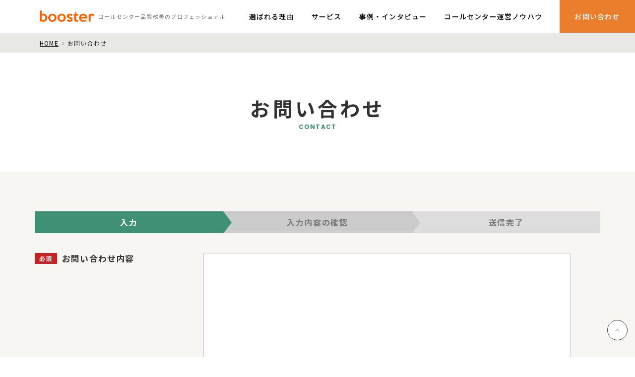

--- FILE ---
content_type: text/html; charset=UTF-8
request_url: https://www.callcenter.ne.jp/contact/confirm/
body_size: 5826
content:
<!DOCTYPE html>
<html lang="ja">
<head>
  <!-- Google Tag Manager -->
  <script>(function(w,d,s,l,i){w[l]=w[l]||[];w[l].push({'gtm.start':
        new Date().getTime(),event:'gtm.js'});var f=d.getElementsByTagName(s)[0],
      j=d.createElement(s),dl=l!='dataLayer'?'&l='+l:'';j.async=true;j.src=
      'https://www.googletagmanager.com/gtm.js?id='+i+dl;f.parentNode.insertBefore(j,f);
    })(window,document,'script','dataLayer','GTM-MZHWMP6');</script>
  <!-- End Google Tag Manager -->
  <meta charset="utf-8">
  <meta http-equiv="X-UA-Compatible" content="IE=edge">
  <meta name="format-detection" content="telephone=no">
  <meta name="viewport" content="width=device-width,initial-scale=1.0,viewport-fit=cover">
  
  <meta name="keyword" content="コールセンター,研修,教育,電話応対,品質調査,品質管理,業務改善,コンサルティング,スクリプト,モニタリング,booster">
  <link rel="icon" href="/favicon.ico">
  <!-- 共通CSS -->
  <link rel="preconnect" href="https://fonts.googleapis.com">
  <link rel="preconnect" href="https://fonts.gstatic.com" crossorigin>
  <link href="https://fonts.googleapis.com/css2?family=Poppins:wght@500;600;700&display=swap" rel="preload" as="style" onload="this.onload=null;this.rel='stylesheet'">
  <link href="https://fonts.googleapis.com/css2?family=Noto+Sans+JP:wght@400;500;700&display=swap" rel="preload" as="style" onload="this.onload=null;this.rel='stylesheet'">
  <link rel="preload" as="style" onload="this.onload=null;this.rel='stylesheet'" href="https://cdnjs.cloudflare.com/ajax/libs/slick-carousel/1.9.0/slick.min.css">
  <link rel="stylesheet" href="https://www.callcenter.ne.jp/callcenter_wp/wp-content/themes/callcenter/_assets/css/style.css">
  <!-- 共通JS -->
  <script src="https://www.callcenter.ne.jp/callcenter_wp/wp-content/themes/callcenter/_assets/js/app.js" defer></script>
            <script src="https://ajaxzip3.github.io/ajaxzip3.js" charset="UTF-8"></script>
    <script src="https://www.callcenter.ne.jp/callcenter_wp/wp-content/themes/callcenter/_assets/js/contact.js" defer></script>
    
		<!-- All in One SEO 4.4.2 - aioseo.com -->
		<title>入力内容をご確認ください | コールセンター品質改善のプロフェッショナル 株式会社 booster</title>
		<meta name="description" content="boosterへのお問い合わせはこちらのフォームよりお寄せください。" />
		<meta name="robots" content="max-image-preview:large" />
		<link rel="canonical" href="https://www.callcenter.ne.jp/contact/confirm/" />
		<meta name="generator" content="All in One SEO (AIOSEO) 4.4.2" />
		<meta property="og:locale" content="ja_JP" />
		<meta property="og:site_name" content="コールセンター品質改善のプロフェッショナル 株式会社 booster | 株式会社 boosterは、コールセンターの品質向上を実現するため、研修やモニタリング調査、業務改善にむけてのコンサルティングをご提供しています。" />
		<meta property="og:type" content="article" />
		<meta property="og:title" content="入力内容をご確認ください | コールセンター品質改善のプロフェッショナル 株式会社 booster" />
		<meta property="og:description" content="boosterへのお問い合わせはこちらのフォームよりお寄せください。" />
		<meta property="og:url" content="https://www.callcenter.ne.jp/contact/confirm/" />
		<meta property="article:published_time" content="2021-11-28T08:15:59+00:00" />
		<meta property="article:modified_time" content="2023-03-23T12:37:33+00:00" />
		<meta name="twitter:card" content="summary" />
		<meta name="twitter:title" content="入力内容をご確認ください | コールセンター品質改善のプロフェッショナル 株式会社 booster" />
		<meta name="twitter:description" content="boosterへのお問い合わせはこちらのフォームよりお寄せください。" />
		<script type="application/ld+json" class="aioseo-schema">
			{"@context":"https:\/\/schema.org","@graph":[{"@type":"BreadcrumbList","@id":"https:\/\/www.callcenter.ne.jp\/contact\/confirm\/#breadcrumblist","itemListElement":[{"@type":"ListItem","@id":"https:\/\/www.callcenter.ne.jp\/#listItem","position":1,"item":{"@type":"WebPage","@id":"https:\/\/www.callcenter.ne.jp\/","name":"\u30db\u30fc\u30e0","description":"\u682a\u5f0f\u4f1a\u793e booster\u306f\u3001\u30b3\u30fc\u30eb\u30bb\u30f3\u30bf\u30fc\u306e\u54c1\u8cea\u5411\u4e0a\u3092\u5b9f\u73fe\u3059\u308b\u305f\u3081\u3001\u7814\u4fee\u3084\u30e2\u30cb\u30bf\u30ea\u30f3\u30b0\u8abf\u67fb\u3001\u696d\u52d9\u6539\u5584\u306b\u3080\u3051\u3066\u306e\u30b3\u30f3\u30b5\u30eb\u30c6\u30a3\u30f3\u30b0\u3092\u3054\u63d0\u4f9b\u3057\u3066\u3044\u307e\u3059\u3002","url":"https:\/\/www.callcenter.ne.jp\/"},"nextItem":"https:\/\/www.callcenter.ne.jp\/contact\/#listItem"},{"@type":"ListItem","@id":"https:\/\/www.callcenter.ne.jp\/contact\/#listItem","position":2,"item":{"@type":"WebPage","@id":"https:\/\/www.callcenter.ne.jp\/contact\/","name":"\u304a\u554f\u3044\u5408\u308f\u305b","description":"booster\u3078\u306e\u304a\u554f\u3044\u5408\u308f\u305b\u306f\u3053\u3061\u3089\u306e\u30d5\u30a9\u30fc\u30e0\u3088\u308a\u304a\u5bc4\u305b\u304f\u3060\u3055\u3044\u3002","url":"https:\/\/www.callcenter.ne.jp\/contact\/"},"nextItem":"https:\/\/www.callcenter.ne.jp\/contact\/confirm\/#listItem","previousItem":"https:\/\/www.callcenter.ne.jp\/#listItem"},{"@type":"ListItem","@id":"https:\/\/www.callcenter.ne.jp\/contact\/confirm\/#listItem","position":3,"item":{"@type":"WebPage","@id":"https:\/\/www.callcenter.ne.jp\/contact\/confirm\/","name":"\u78ba\u8a8d","description":"booster\u3078\u306e\u304a\u554f\u3044\u5408\u308f\u305b\u306f\u3053\u3061\u3089\u306e\u30d5\u30a9\u30fc\u30e0\u3088\u308a\u304a\u5bc4\u305b\u304f\u3060\u3055\u3044\u3002","url":"https:\/\/www.callcenter.ne.jp\/contact\/confirm\/"},"previousItem":"https:\/\/www.callcenter.ne.jp\/contact\/#listItem"}]},{"@type":"Organization","@id":"https:\/\/www.callcenter.ne.jp\/#organization","name":"\u96fb\u8a71\u30b3\u30df\u30e5\u30cb\u30b1\u30fc\u30b7\u30e7\u30f3\u306e\u30d7\u30ed\u30d5\u30a7\u30c3\u30b7\u30e7\u30ca\u30eb booster","url":"https:\/\/www.callcenter.ne.jp\/"},{"@type":"WebPage","@id":"https:\/\/www.callcenter.ne.jp\/contact\/confirm\/#webpage","url":"https:\/\/www.callcenter.ne.jp\/contact\/confirm\/","name":"\u5165\u529b\u5185\u5bb9\u3092\u3054\u78ba\u8a8d\u304f\u3060\u3055\u3044 | \u30b3\u30fc\u30eb\u30bb\u30f3\u30bf\u30fc\u54c1\u8cea\u6539\u5584\u306e\u30d7\u30ed\u30d5\u30a7\u30c3\u30b7\u30e7\u30ca\u30eb \u682a\u5f0f\u4f1a\u793e booster","description":"booster\u3078\u306e\u304a\u554f\u3044\u5408\u308f\u305b\u306f\u3053\u3061\u3089\u306e\u30d5\u30a9\u30fc\u30e0\u3088\u308a\u304a\u5bc4\u305b\u304f\u3060\u3055\u3044\u3002","inLanguage":"ja","isPartOf":{"@id":"https:\/\/www.callcenter.ne.jp\/#website"},"breadcrumb":{"@id":"https:\/\/www.callcenter.ne.jp\/contact\/confirm\/#breadcrumblist"},"datePublished":"2021-11-28T08:15:59+09:00","dateModified":"2023-03-23T12:37:33+09:00"},{"@type":"WebSite","@id":"https:\/\/www.callcenter.ne.jp\/#website","url":"https:\/\/www.callcenter.ne.jp\/","name":"\u30b3\u30fc\u30eb\u30bb\u30f3\u30bf\u30fc\u54c1\u8cea\u6539\u5584\u306e\u30d7\u30ed\u30d5\u30a7\u30c3\u30b7\u30e7\u30ca\u30eb \u682a\u5f0f\u4f1a\u793e booster","description":"\u682a\u5f0f\u4f1a\u793e booster\u306f\u3001\u30b3\u30fc\u30eb\u30bb\u30f3\u30bf\u30fc\u306e\u54c1\u8cea\u5411\u4e0a\u3092\u5b9f\u73fe\u3059\u308b\u305f\u3081\u3001\u7814\u4fee\u3084\u30e2\u30cb\u30bf\u30ea\u30f3\u30b0\u8abf\u67fb\u3001\u696d\u52d9\u6539\u5584\u306b\u3080\u3051\u3066\u306e\u30b3\u30f3\u30b5\u30eb\u30c6\u30a3\u30f3\u30b0\u3092\u3054\u63d0\u4f9b\u3057\u3066\u3044\u307e\u3059\u3002","inLanguage":"ja","publisher":{"@id":"https:\/\/www.callcenter.ne.jp\/#organization"}}]}
		</script>
		<!-- All in One SEO -->

<link rel='dns-prefetch' href='//s.w.org' />
		<!-- This site uses the Google Analytics by MonsterInsights plugin v8.18 - Using Analytics tracking - https://www.monsterinsights.com/ -->
		<!-- Note: MonsterInsights is not currently configured on this site. The site owner needs to authenticate with Google Analytics in the MonsterInsights settings panel. -->
					<!-- No tracking code set -->
				<!-- / Google Analytics by MonsterInsights -->
		<link rel='stylesheet' id='mw-wp-form-css'  href='https://www.callcenter.ne.jp/callcenter_wp/wp-content/plugins/mw-wp-form/css/style.css?ver=5.8.12' type='text/css' media='all' />
<script type='text/javascript' src='https://www.callcenter.ne.jp/callcenter_wp/wp-includes/js/jquery/jquery.min.js?ver=3.6.0' id='jquery-core-js'></script>
<script type='text/javascript' src='https://www.callcenter.ne.jp/callcenter_wp/wp-includes/js/jquery/jquery-migrate.min.js?ver=3.3.2' id='jquery-migrate-js'></script>
<link rel="https://api.w.org/" href="https://www.callcenter.ne.jp/wp-json/" /><link rel="alternate" type="application/json" href="https://www.callcenter.ne.jp/wp-json/wp/v2/pages/24" /><link rel="alternate" type="application/json+oembed" href="https://www.callcenter.ne.jp/wp-json/oembed/1.0/embed?url=https%3A%2F%2Fwww.callcenter.ne.jp%2Fcontact%2Fconfirm%2F" />
<link rel="alternate" type="text/xml+oembed" href="https://www.callcenter.ne.jp/wp-json/oembed/1.0/embed?url=https%3A%2F%2Fwww.callcenter.ne.jp%2Fcontact%2Fconfirm%2F&#038;format=xml" />
</head>
<body id="page_contact">
<!-- Google Tag Manager (noscript) -->
<noscript><iframe src="https://www.googletagmanager.com/ns.html?id=GTM-MZHWMP6"
                  height="0" width="0" style="display:none;visibility:hidden"></iframe></noscript>
<!-- End Google Tag Manager (noscript) -->
<div class="l-overlay"></div>
<header class="l-header">
  <div class="l-header-inner">
        <p class="l-header-logo"><a href="/"><img src="https://www.callcenter.ne.jp/callcenter_wp/wp-content/themes/callcenter/_assets/img/common/202303/logo-main.png" alt="booster"></a></p>
        <p class="l-header-logo-text">コールセンター品質改善のプロフェッショナル</p>
    <nav class="l-nav">
      <div class="l-nav-body">
        <div class="l-nav-item"><a href="/strength/" class="l-nav-link l-nav-link-main">選ばれる理由</a></div>
        <div class="l-nav-item">
          <a href="#Service" class="l-nav-link is-submenu l-nav-link-main">サービス</a>
          <ul class="l-sp-subMenu">
            <li><a href="/service/" class="l-nav-link">サービストップ</a></li>
            <li><a href="/service/training/" class="l-nav-link">コールセンター研修</a></li>
            <li><a href="/service/quality/" class="l-nav-link">コールセンター品質調査／品質管理</a></li>
            <li><a href="/service/improvement/" class="l-nav-link">コールセンター業務改善</a></li>
          </ul>
          <div id="Service" class="l-pc-subMenu">
            <div class="l-pc-subMenu-inner">
              <div class="l-pc-subMenu-top">
                <div class="l-pc-subMenu-title">
                  <h2>サービス</h2>
                  <p>SERVICE</p>
                </div>
                <p class="l-pc-subMenu-button"><a href="/service/" class="c-btn01"><span>サービストップ</span></a></p>
              </div>
              <div class="l-pc-subMenu-list">
                <div class="l-pc-subMenu-item">
                  <figure class="l-pc-subMenu-service-img"><a href="/service/training/"><img src="https://www.callcenter.ne.jp/callcenter_wp/wp-content/themes/callcenter/_assets/img/index/icon-service01.svg" class="l-pc-subMenu-service-img01" alt=""></a></figure>
                  <a href="/service/training/" class="l-pc-subMenu-link">コールセンター研修</a>
                </div>
                <div class="l-pc-subMenu-item">
                  <figure class="l-pc-subMenu-service-img"><a href="/service/quality/"><img src="https://www.callcenter.ne.jp/callcenter_wp/wp-content/themes/callcenter/_assets/img/index/icon-service02.svg" class="l-pc-subMenu-service-img02" alt=""></a></figure>
                  <a href="/service/quality/" class="l-pc-subMenu-link">コールセンター品質調査／品質管理</a>
                </div>
                <div class="l-pc-subMenu-item">
                  <figure class="l-pc-subMenu-service-img"><a href="/service/improvement/"><img src="https://www.callcenter.ne.jp/callcenter_wp/wp-content/themes/callcenter/_assets/img/index/icon-service03.svg" class="l-pc-subMenu-service-img03" alt=""></a></figure>
                  <a href="/service/improvement/" class="l-pc-subMenu-link">コールセンター業務改善</a>
                </div>
              </div>
            </div>
          </div>
        </div>
        <div class="l-nav-item">
          <a href="#Case" class="l-nav-link is-submenu l-nav-link-main">事例・インタビュー</a>
          <ul class="l-sp-subMenu">
            <li><a href="/case/" class="l-nav-link">事例・インタビュートップ</a></li>
            <li><a href="/case/?anc=h01" class="l-nav-link">事例</a></li>
            <li><a href="/case/?anc=h02" class="l-nav-link">インタビュー</a></li>
          </ul>
          <div id="Case" class="l-pc-subMenu">
            <div class="l-pc-subMenu-inner">
              <div class="l-pc-subMenu-top">
                <div class="l-pc-subMenu-title">
                  <h2>事例・インタビュー</h2>
                  <p>CASE STUDY</p>
                </div>
                <p class="l-pc-subMenu-button"><a href="/case/" class="c-btn01"><span>事例・インタビュートップ</span></a></p>
              </div>
              <div class="l-pc-subMenu-list">
                <div class="l-pc-subMenu-item">
                  <figure class="l-pc-subMenu-case-img"><a href="/case/?anc=h01"><img src="https://www.callcenter.ne.jp/callcenter_wp/wp-content/themes/callcenter/_assets/img/common/img-case01.jpg" class="l-pc-subMenu-case-img01" alt=""></a></figure>
                  <a href="/case/?anc=h01" class="l-pc-subMenu-link">事例</a>
                </div>
                <div class="l-pc-subMenu-item">
                  <figure class="l-pc-subMenu-case-img"><a href="/case/?anc=h02"><img src="https://www.callcenter.ne.jp/callcenter_wp/wp-content/themes/callcenter/_assets/img/common/img-case02.jpg" class="l-pc-subMenu-case-img02" alt=""></a></figure>
                  <a href="/case/?anc=h02" class="l-pc-subMenu-link">インタビュー</a>
                </div>
              </div>
            </div>
          </div>
        </div>
        <div class="l-nav-item">
          <a href="#Knowledge" class="l-nav-link is-submenu l-nav-link-main">コールセンター運営ノウハウ</a>
          <ul class="l-sp-subMenu">
            <li><a href="/knowhow/" class="l-nav-link">運営ノウハウトップ</a></li>
            <li><a href="/knowhow/knowhow_basic/" class="l-nav-link">コールセンター運営ノウハウ<span>基礎編</span></a></li>
            <li><a href="/knowhow/knowhow_practice/" class="l-nav-link">コールセンター運営ノウハウ<span>実践編</span></a></li>
            <li><a href="/knowhow/100_checklist/" class="l-nav-link">コールセンター運営100のチェックリスト</a></li>
            <li><a href="/knowhow/reader_basic/" class="l-nav-link">モニタリング読本<span>基礎編</span></a></li>
            <li><a href="/knowhow/reader_practice/" class="l-nav-link">モニタリング読本<span>実践編</span></a></li>
            <li><a href="/knowhow/reader_script/" class="l-nav-link">スクリプト読本</a></li>
            <li><a href="/knowhow/glossary/" class="l-nav-link">コールセンター用語集</a></li>
            <li><a href="/knowhow/tips/" class="l-nav-link">プロが教えるTIPS</a></li>
          </ul>
          <div id="Knowledge" class="l-pc-subMenu">
            <div class="l-pc-subMenu-inner">
              <div class="l-pc-subMenu-top">
                <div class="l-pc-subMenu-title">
                  <h2>コールセンター運営ノウハウ</h2>
                  <p>KNOWLEDGE</p>
                </div>
                <p class="l-pc-subMenu-button"><a href="/knowhow/" class="c-btn01"><span>運営ノウハウトップ</span></a></p>
              </div>
              <div class="l-pc-subMenu-list">
                <div class="l-pc-subMenu-item"><a href="/knowhow/knowhow_basic/" class="l-pc-subMenu-link">コールセンター運営ノウハウ<span>基礎編</span></a></div>
                <div class="l-pc-subMenu-item"><a href="/knowhow/knowhow_practice/" class="l-pc-subMenu-link">コールセンター運営ノウハウ<span>実践編</span></a></div>
                <div class="l-pc-subMenu-item"><a href="/knowhow/100_checklist/" class="l-pc-subMenu-link">コールセンター運営100のチェックリスト</a></div>
                <div class="l-pc-subMenu-item"><a href="/knowhow/reader_basic/" class="l-pc-subMenu-link">モニタリング読本<span>基礎編</span></a></div>
                <div class="l-pc-subMenu-item"><a href="/knowhow/reader_practice/" class="l-pc-subMenu-link">モニタリング読本<span>実践編</span></a></div>
                <div class="l-pc-subMenu-item"><a href="/knowhow/reader_script/" class="l-pc-subMenu-link">スクリプト読本</a></div>
                <div class="l-pc-subMenu-item"><a href="/knowhow/glossary/" class="l-pc-subMenu-link">コールセンター用語集</a></div>
                <div class="l-pc-subMenu-item"><a href="/knowhow/tips/" class="l-pc-subMenu-link">プロが教えるTIPS</a></div>
              </div>
            </div>
          </div>
        </div>
        <!-- <div class="l-nav-item"><a href="/videos/" class="l-nav-link l-nav-link-main">動画</a></div> -->
        <div class="l-nav-item u-pc"><a href="/contact/" class="l-nav-link l-nav-contact">お問い合わせ</a></div>
        <div class="l-nav-item u-sp"><a href="https://booster-tokyo.co.jp/" class="l-nav-link c-link-external -icon-black"><span>企業情報</span></a></div>
      </div>
      <div class="l-nav-contact-tel">
        <h3><span>電話でのお問い合わせ</span></h3>
        <p class="l-contact-tel-number u-pc">03-5432-9217</p>
        <p class="l-contact-tel-number u-sp"><a href="tel:0354329217">03-5432-9217</a></p>
        <p class="l-contact-tel-time">営業時間 9:30～17:30（土・日・祝日は除く）</p>
      </div>
      <div class="l-nav-item l-nav-contact-web u-sp">
        <h3><span>WEBでのお問い合わせ</span></h3>
        <a href="/contact/" class="l-nav-link l-nav-contact">お問い合わせ</a>
      </div>
    </nav>
    <a href="" class="l-header-menu-btn"></a>
  </div>
</header>
<div class="c-breadcrumb">
  <ul>
    <li><a href="/">HOME</a></li>
    <li>確認</li>
  </ul>
</div>
<div class="c-kv">
      <div class="c-kv-title">
    <h1 class="c-kv-title-ja">確認</h1>
    <p class="c-kv-title-en"></p>
  </div>
</div>
<main class="l-main">
  <div class="l-contents">
    		<script type="text/javascript">
		window.location = "https://www.callcenter.ne.jp/contact/";
		</script>
		    <ul class="p-indicator">
      <li>入力</li>
      <li class="is-active"><span class="u-pc">入力内容の</span>確認</li>
      <li>送信完了</li>
    </ul>
<div class="is-confirm">
<div id="mw_wp_form_mw-wp-form-18" class="mw_wp_form mw_wp_form_direct_access_error">
				このページには直接アクセスできません。
			<!-- end .mw_wp_form --></div>
</div>
  </div>

    <a href="" class="c-pageTop"></a>
</main>
<footer class="l-footer anim-slide-up">
  <div class="l-footer-inner">
    <div class="l-footer-info">
      <p class="l-footer-logo"><img src="https://www.callcenter.ne.jp/callcenter_wp/wp-content/themes/callcenter/_assets/img/common/202303/logo-footer.png" alt="booster MARKETING COMMUNICATION COMPANY">
      </p>
      <address class="l-footer-address">〒155-0032<br>東京都世田谷区代沢5-3-20 中川ビル１階</address>
    </div>
    <div class="l-footer-nav">
      <div class="l-footer-nav-block">
        <div class="l-footer-nav-item -no-border">
          <h3><a href="/strength/">選ばれる理由</a></h3>
        </div>
        <div class="l-footer-nav-item">
          <h3><a href="/service/" class="l-footer-nav-trigger">サービス</a></h3>
          <ul>
            <li class="u-sp"><a href="/service/">サービストップ</a></li>
            <li><a href="/service/training/">研修</a></li>
            <li><a href="/service/quality/">品質調査／品質管理</a></li>
            <li><a href="/service/improvement/">業務改善</a></li>
          </ul>
        </div>
        <div class="l-footer-nav-item">
          <h3><a href="/case/">事例・インタビュー</a></h3>
          <ul>
            <li><a href="/case/?anc=h01">事例</a></li>
            <li><a href="/case/?anc=h02">インタビュー</a></li>
          </ul>
        </div>
      </div>
      <div class="l-footer-nav-block">
        <div class="l-footer-nav-item">
          <h3><a href="/knowhow/" class="l-footer-nav-trigger">コールセンター運営ノウハウ</a></h3>
          <ul>
            <li class="u-sp"><a href="/knowhow/">コールセンター運営ノウハウトップ</a></li>
            <li><a href="/knowhow/knowhow_basic/">コールセンター運営ノウハウ基礎編</a></li>
            <li><a href="/knowhow/knowhow_practice/">コールセンター運営ノウハウ実践編</a></li>
            <li><a href="/knowhow/100_checklist/">コールセンター運営100のチェックリスト</a></li>
            <li><a href="/knowhow/reader_basic/">モニタリング読本基礎編</a></li>
            <li><a href="/knowhow/reader_practice/">モニタリング読本実践編</a></li>
            <li><a href="/knowhow/reader_script/">スクリプト読本</a></li>
            <li><a href="/knowhow/glossary/">コールセンター用語集</a></li>
            <li><a href="/knowhow/tips/">プロが教えるTIPS</a></li>
          </ul>
        </div>
        <!-- <div class="l-footer-nav-item">
          <h3><a href="/videos/">動画</a></h3>
        </div> -->
      </div>
      <div class="l-footer-nav-block">
        <div class="l-footer-nav-item">
          <h3><a href="/contact/">お問い合わせ</a></h3>
        </div>
        <div class="l-footer-nav-item">
          <h3><a href="https://www.booster-tokyo.co.jp/" target="_blank" class="c-link-external"><span>企業情報</span></a></h3>
        </div>
      </div>
    </div>
  </div>
  <div class="l-footer-bottom">
    <ul class="l-footer-links">
      <li><a href="/sitemap/">サイトマップ</a></li>
      <li><a href="/privacy/">個人情報保護方針</a></li>
    </ul>
    <p class="l-footer-copyright">Copyright © 株式会社booster. All rights reserved.</p>
  </div>
</footer>
<script type='text/javascript' src='https://www.callcenter.ne.jp/callcenter_wp/wp-content/plugins/mw-wp-form/js/form.js?ver=5.8.12' id='mw-wp-form-js'></script>
<script type='text/javascript' src='https://www.callcenter.ne.jp/callcenter_wp/wp-includes/js/wp-embed.min.js?ver=5.8.12' id='wp-embed-js'></script>
</body>
</html>

--- FILE ---
content_type: text/html; charset=UTF-8
request_url: https://www.callcenter.ne.jp/contact/
body_size: 8180
content:
<!DOCTYPE html>
<html lang="ja">
<head>
  <!-- Google Tag Manager -->
  <script>(function(w,d,s,l,i){w[l]=w[l]||[];w[l].push({'gtm.start':
        new Date().getTime(),event:'gtm.js'});var f=d.getElementsByTagName(s)[0],
      j=d.createElement(s),dl=l!='dataLayer'?'&l='+l:'';j.async=true;j.src=
      'https://www.googletagmanager.com/gtm.js?id='+i+dl;f.parentNode.insertBefore(j,f);
    })(window,document,'script','dataLayer','GTM-MZHWMP6');</script>
  <!-- End Google Tag Manager -->
  <meta charset="utf-8">
  <meta http-equiv="X-UA-Compatible" content="IE=edge">
  <meta name="format-detection" content="telephone=no">
  <meta name="viewport" content="width=device-width,initial-scale=1.0,viewport-fit=cover">
  
  <meta name="keyword" content="コールセンター,研修,教育,電話応対,品質調査,品質管理,業務改善,コンサルティング,スクリプト,モニタリング,booster">
  <link rel="icon" href="/favicon.ico">
  <!-- 共通CSS -->
  <link rel="preconnect" href="https://fonts.googleapis.com">
  <link rel="preconnect" href="https://fonts.gstatic.com" crossorigin>
  <link href="https://fonts.googleapis.com/css2?family=Poppins:wght@500;600;700&display=swap" rel="preload" as="style" onload="this.onload=null;this.rel='stylesheet'">
  <link href="https://fonts.googleapis.com/css2?family=Noto+Sans+JP:wght@400;500;700&display=swap" rel="preload" as="style" onload="this.onload=null;this.rel='stylesheet'">
  <link rel="preload" as="style" onload="this.onload=null;this.rel='stylesheet'" href="https://cdnjs.cloudflare.com/ajax/libs/slick-carousel/1.9.0/slick.min.css">
  <link rel="stylesheet" href="https://www.callcenter.ne.jp/callcenter_wp/wp-content/themes/callcenter/_assets/css/style.css">
  <!-- 共通JS -->
  <script src="https://www.callcenter.ne.jp/callcenter_wp/wp-content/themes/callcenter/_assets/js/app.js" defer></script>
            <script src="https://ajaxzip3.github.io/ajaxzip3.js" charset="UTF-8"></script>
    <script src="https://www.callcenter.ne.jp/callcenter_wp/wp-content/themes/callcenter/_assets/js/contact.js" defer></script>
    
		<!-- All in One SEO 4.4.2 - aioseo.com -->
		<title>お問い合わせ | コールセンター品質改善のプロフェッショナル 株式会社 booster</title>
		<meta name="description" content="boosterへのお問い合わせはこちらのフォームよりお寄せください。" />
		<meta name="robots" content="max-image-preview:large" />
		<link rel="canonical" href="https://www.callcenter.ne.jp/contact/" />
		<meta name="generator" content="All in One SEO (AIOSEO) 4.4.2" />
		<meta property="og:locale" content="ja_JP" />
		<meta property="og:site_name" content="コールセンター品質改善のプロフェッショナル 株式会社 booster | 株式会社 boosterは、コールセンターの品質向上を実現するため、研修やモニタリング調査、業務改善にむけてのコンサルティングをご提供しています。" />
		<meta property="og:type" content="article" />
		<meta property="og:title" content="お問い合わせ | コールセンター品質改善のプロフェッショナル 株式会社 booster" />
		<meta property="og:description" content="boosterへのお問い合わせはこちらのフォームよりお寄せください。" />
		<meta property="og:url" content="https://www.callcenter.ne.jp/contact/" />
		<meta property="article:published_time" content="2021-11-28T07:34:41+00:00" />
		<meta property="article:modified_time" content="2023-03-23T12:24:55+00:00" />
		<meta name="twitter:card" content="summary" />
		<meta name="twitter:title" content="お問い合わせ | コールセンター品質改善のプロフェッショナル 株式会社 booster" />
		<meta name="twitter:description" content="boosterへのお問い合わせはこちらのフォームよりお寄せください。" />
		<script type="application/ld+json" class="aioseo-schema">
			{"@context":"https:\/\/schema.org","@graph":[{"@type":"BreadcrumbList","@id":"https:\/\/www.callcenter.ne.jp\/contact\/#breadcrumblist","itemListElement":[{"@type":"ListItem","@id":"https:\/\/www.callcenter.ne.jp\/#listItem","position":1,"item":{"@type":"WebPage","@id":"https:\/\/www.callcenter.ne.jp\/","name":"\u30db\u30fc\u30e0","description":"\u682a\u5f0f\u4f1a\u793e booster\u306f\u3001\u30b3\u30fc\u30eb\u30bb\u30f3\u30bf\u30fc\u306e\u54c1\u8cea\u5411\u4e0a\u3092\u5b9f\u73fe\u3059\u308b\u305f\u3081\u3001\u7814\u4fee\u3084\u30e2\u30cb\u30bf\u30ea\u30f3\u30b0\u8abf\u67fb\u3001\u696d\u52d9\u6539\u5584\u306b\u3080\u3051\u3066\u306e\u30b3\u30f3\u30b5\u30eb\u30c6\u30a3\u30f3\u30b0\u3092\u3054\u63d0\u4f9b\u3057\u3066\u3044\u307e\u3059\u3002","url":"https:\/\/www.callcenter.ne.jp\/"},"nextItem":"https:\/\/www.callcenter.ne.jp\/contact\/#listItem"},{"@type":"ListItem","@id":"https:\/\/www.callcenter.ne.jp\/contact\/#listItem","position":2,"item":{"@type":"WebPage","@id":"https:\/\/www.callcenter.ne.jp\/contact\/","name":"\u304a\u554f\u3044\u5408\u308f\u305b","description":"booster\u3078\u306e\u304a\u554f\u3044\u5408\u308f\u305b\u306f\u3053\u3061\u3089\u306e\u30d5\u30a9\u30fc\u30e0\u3088\u308a\u304a\u5bc4\u305b\u304f\u3060\u3055\u3044\u3002","url":"https:\/\/www.callcenter.ne.jp\/contact\/"},"previousItem":"https:\/\/www.callcenter.ne.jp\/#listItem"}]},{"@type":"Organization","@id":"https:\/\/www.callcenter.ne.jp\/#organization","name":"\u96fb\u8a71\u30b3\u30df\u30e5\u30cb\u30b1\u30fc\u30b7\u30e7\u30f3\u306e\u30d7\u30ed\u30d5\u30a7\u30c3\u30b7\u30e7\u30ca\u30eb booster","url":"https:\/\/www.callcenter.ne.jp\/"},{"@type":"WebPage","@id":"https:\/\/www.callcenter.ne.jp\/contact\/#webpage","url":"https:\/\/www.callcenter.ne.jp\/contact\/","name":"\u304a\u554f\u3044\u5408\u308f\u305b | \u30b3\u30fc\u30eb\u30bb\u30f3\u30bf\u30fc\u54c1\u8cea\u6539\u5584\u306e\u30d7\u30ed\u30d5\u30a7\u30c3\u30b7\u30e7\u30ca\u30eb \u682a\u5f0f\u4f1a\u793e booster","description":"booster\u3078\u306e\u304a\u554f\u3044\u5408\u308f\u305b\u306f\u3053\u3061\u3089\u306e\u30d5\u30a9\u30fc\u30e0\u3088\u308a\u304a\u5bc4\u305b\u304f\u3060\u3055\u3044\u3002","inLanguage":"ja","isPartOf":{"@id":"https:\/\/www.callcenter.ne.jp\/#website"},"breadcrumb":{"@id":"https:\/\/www.callcenter.ne.jp\/contact\/#breadcrumblist"},"datePublished":"2021-11-28T07:34:41+09:00","dateModified":"2023-03-23T12:24:55+09:00"},{"@type":"WebSite","@id":"https:\/\/www.callcenter.ne.jp\/#website","url":"https:\/\/www.callcenter.ne.jp\/","name":"\u30b3\u30fc\u30eb\u30bb\u30f3\u30bf\u30fc\u54c1\u8cea\u6539\u5584\u306e\u30d7\u30ed\u30d5\u30a7\u30c3\u30b7\u30e7\u30ca\u30eb \u682a\u5f0f\u4f1a\u793e booster","description":"\u682a\u5f0f\u4f1a\u793e booster\u306f\u3001\u30b3\u30fc\u30eb\u30bb\u30f3\u30bf\u30fc\u306e\u54c1\u8cea\u5411\u4e0a\u3092\u5b9f\u73fe\u3059\u308b\u305f\u3081\u3001\u7814\u4fee\u3084\u30e2\u30cb\u30bf\u30ea\u30f3\u30b0\u8abf\u67fb\u3001\u696d\u52d9\u6539\u5584\u306b\u3080\u3051\u3066\u306e\u30b3\u30f3\u30b5\u30eb\u30c6\u30a3\u30f3\u30b0\u3092\u3054\u63d0\u4f9b\u3057\u3066\u3044\u307e\u3059\u3002","inLanguage":"ja","publisher":{"@id":"https:\/\/www.callcenter.ne.jp\/#organization"}}]}
		</script>
		<!-- All in One SEO -->

<link rel='dns-prefetch' href='//s.w.org' />
		<!-- This site uses the Google Analytics by MonsterInsights plugin v8.18 - Using Analytics tracking - https://www.monsterinsights.com/ -->
		<!-- Note: MonsterInsights is not currently configured on this site. The site owner needs to authenticate with Google Analytics in the MonsterInsights settings panel. -->
					<!-- No tracking code set -->
				<!-- / Google Analytics by MonsterInsights -->
		<link rel='stylesheet' id='mw-wp-form-css'  href='https://www.callcenter.ne.jp/callcenter_wp/wp-content/plugins/mw-wp-form/css/style.css?ver=5.8.12' type='text/css' media='all' />
<script type='text/javascript' src='https://www.callcenter.ne.jp/callcenter_wp/wp-includes/js/jquery/jquery.min.js?ver=3.6.0' id='jquery-core-js'></script>
<script type='text/javascript' src='https://www.callcenter.ne.jp/callcenter_wp/wp-includes/js/jquery/jquery-migrate.min.js?ver=3.3.2' id='jquery-migrate-js'></script>
<link rel="https://api.w.org/" href="https://www.callcenter.ne.jp/wp-json/" /><link rel="alternate" type="application/json" href="https://www.callcenter.ne.jp/wp-json/wp/v2/pages/19" /><link rel="alternate" type="application/json+oembed" href="https://www.callcenter.ne.jp/wp-json/oembed/1.0/embed?url=https%3A%2F%2Fwww.callcenter.ne.jp%2Fcontact%2F" />
<link rel="alternate" type="text/xml+oembed" href="https://www.callcenter.ne.jp/wp-json/oembed/1.0/embed?url=https%3A%2F%2Fwww.callcenter.ne.jp%2Fcontact%2F&#038;format=xml" />
</head>
<body id="page_contact">
<!-- Google Tag Manager (noscript) -->
<noscript><iframe src="https://www.googletagmanager.com/ns.html?id=GTM-MZHWMP6"
                  height="0" width="0" style="display:none;visibility:hidden"></iframe></noscript>
<!-- End Google Tag Manager (noscript) -->
<div class="l-overlay"></div>
<header class="l-header">
  <div class="l-header-inner">
        <p class="l-header-logo"><a href="/"><img src="https://www.callcenter.ne.jp/callcenter_wp/wp-content/themes/callcenter/_assets/img/common/202303/logo-main.png" alt="booster"></a></p>
        <p class="l-header-logo-text">コールセンター品質改善のプロフェッショナル</p>
    <nav class="l-nav">
      <div class="l-nav-body">
        <div class="l-nav-item"><a href="/strength/" class="l-nav-link l-nav-link-main">選ばれる理由</a></div>
        <div class="l-nav-item">
          <a href="#Service" class="l-nav-link is-submenu l-nav-link-main">サービス</a>
          <ul class="l-sp-subMenu">
            <li><a href="/service/" class="l-nav-link">サービストップ</a></li>
            <li><a href="/service/training/" class="l-nav-link">コールセンター研修</a></li>
            <li><a href="/service/quality/" class="l-nav-link">コールセンター品質調査／品質管理</a></li>
            <li><a href="/service/improvement/" class="l-nav-link">コールセンター業務改善</a></li>
          </ul>
          <div id="Service" class="l-pc-subMenu">
            <div class="l-pc-subMenu-inner">
              <div class="l-pc-subMenu-top">
                <div class="l-pc-subMenu-title">
                  <h2>サービス</h2>
                  <p>SERVICE</p>
                </div>
                <p class="l-pc-subMenu-button"><a href="/service/" class="c-btn01"><span>サービストップ</span></a></p>
              </div>
              <div class="l-pc-subMenu-list">
                <div class="l-pc-subMenu-item">
                  <figure class="l-pc-subMenu-service-img"><a href="/service/training/"><img src="https://www.callcenter.ne.jp/callcenter_wp/wp-content/themes/callcenter/_assets/img/index/icon-service01.svg" class="l-pc-subMenu-service-img01" alt=""></a></figure>
                  <a href="/service/training/" class="l-pc-subMenu-link">コールセンター研修</a>
                </div>
                <div class="l-pc-subMenu-item">
                  <figure class="l-pc-subMenu-service-img"><a href="/service/quality/"><img src="https://www.callcenter.ne.jp/callcenter_wp/wp-content/themes/callcenter/_assets/img/index/icon-service02.svg" class="l-pc-subMenu-service-img02" alt=""></a></figure>
                  <a href="/service/quality/" class="l-pc-subMenu-link">コールセンター品質調査／品質管理</a>
                </div>
                <div class="l-pc-subMenu-item">
                  <figure class="l-pc-subMenu-service-img"><a href="/service/improvement/"><img src="https://www.callcenter.ne.jp/callcenter_wp/wp-content/themes/callcenter/_assets/img/index/icon-service03.svg" class="l-pc-subMenu-service-img03" alt=""></a></figure>
                  <a href="/service/improvement/" class="l-pc-subMenu-link">コールセンター業務改善</a>
                </div>
              </div>
            </div>
          </div>
        </div>
        <div class="l-nav-item">
          <a href="#Case" class="l-nav-link is-submenu l-nav-link-main">事例・インタビュー</a>
          <ul class="l-sp-subMenu">
            <li><a href="/case/" class="l-nav-link">事例・インタビュートップ</a></li>
            <li><a href="/case/?anc=h01" class="l-nav-link">事例</a></li>
            <li><a href="/case/?anc=h02" class="l-nav-link">インタビュー</a></li>
          </ul>
          <div id="Case" class="l-pc-subMenu">
            <div class="l-pc-subMenu-inner">
              <div class="l-pc-subMenu-top">
                <div class="l-pc-subMenu-title">
                  <h2>事例・インタビュー</h2>
                  <p>CASE STUDY</p>
                </div>
                <p class="l-pc-subMenu-button"><a href="/case/" class="c-btn01"><span>事例・インタビュートップ</span></a></p>
              </div>
              <div class="l-pc-subMenu-list">
                <div class="l-pc-subMenu-item">
                  <figure class="l-pc-subMenu-case-img"><a href="/case/?anc=h01"><img src="https://www.callcenter.ne.jp/callcenter_wp/wp-content/themes/callcenter/_assets/img/common/img-case01.jpg" class="l-pc-subMenu-case-img01" alt=""></a></figure>
                  <a href="/case/?anc=h01" class="l-pc-subMenu-link">事例</a>
                </div>
                <div class="l-pc-subMenu-item">
                  <figure class="l-pc-subMenu-case-img"><a href="/case/?anc=h02"><img src="https://www.callcenter.ne.jp/callcenter_wp/wp-content/themes/callcenter/_assets/img/common/img-case02.jpg" class="l-pc-subMenu-case-img02" alt=""></a></figure>
                  <a href="/case/?anc=h02" class="l-pc-subMenu-link">インタビュー</a>
                </div>
              </div>
            </div>
          </div>
        </div>
        <div class="l-nav-item">
          <a href="#Knowledge" class="l-nav-link is-submenu l-nav-link-main">コールセンター運営ノウハウ</a>
          <ul class="l-sp-subMenu">
            <li><a href="/knowhow/" class="l-nav-link">運営ノウハウトップ</a></li>
            <li><a href="/knowhow/knowhow_basic/" class="l-nav-link">コールセンター運営ノウハウ<span>基礎編</span></a></li>
            <li><a href="/knowhow/knowhow_practice/" class="l-nav-link">コールセンター運営ノウハウ<span>実践編</span></a></li>
            <li><a href="/knowhow/100_checklist/" class="l-nav-link">コールセンター運営100のチェックリスト</a></li>
            <li><a href="/knowhow/reader_basic/" class="l-nav-link">モニタリング読本<span>基礎編</span></a></li>
            <li><a href="/knowhow/reader_practice/" class="l-nav-link">モニタリング読本<span>実践編</span></a></li>
            <li><a href="/knowhow/reader_script/" class="l-nav-link">スクリプト読本</a></li>
            <li><a href="/knowhow/glossary/" class="l-nav-link">コールセンター用語集</a></li>
            <li><a href="/knowhow/tips/" class="l-nav-link">プロが教えるTIPS</a></li>
          </ul>
          <div id="Knowledge" class="l-pc-subMenu">
            <div class="l-pc-subMenu-inner">
              <div class="l-pc-subMenu-top">
                <div class="l-pc-subMenu-title">
                  <h2>コールセンター運営ノウハウ</h2>
                  <p>KNOWLEDGE</p>
                </div>
                <p class="l-pc-subMenu-button"><a href="/knowhow/" class="c-btn01"><span>運営ノウハウトップ</span></a></p>
              </div>
              <div class="l-pc-subMenu-list">
                <div class="l-pc-subMenu-item"><a href="/knowhow/knowhow_basic/" class="l-pc-subMenu-link">コールセンター運営ノウハウ<span>基礎編</span></a></div>
                <div class="l-pc-subMenu-item"><a href="/knowhow/knowhow_practice/" class="l-pc-subMenu-link">コールセンター運営ノウハウ<span>実践編</span></a></div>
                <div class="l-pc-subMenu-item"><a href="/knowhow/100_checklist/" class="l-pc-subMenu-link">コールセンター運営100のチェックリスト</a></div>
                <div class="l-pc-subMenu-item"><a href="/knowhow/reader_basic/" class="l-pc-subMenu-link">モニタリング読本<span>基礎編</span></a></div>
                <div class="l-pc-subMenu-item"><a href="/knowhow/reader_practice/" class="l-pc-subMenu-link">モニタリング読本<span>実践編</span></a></div>
                <div class="l-pc-subMenu-item"><a href="/knowhow/reader_script/" class="l-pc-subMenu-link">スクリプト読本</a></div>
                <div class="l-pc-subMenu-item"><a href="/knowhow/glossary/" class="l-pc-subMenu-link">コールセンター用語集</a></div>
                <div class="l-pc-subMenu-item"><a href="/knowhow/tips/" class="l-pc-subMenu-link">プロが教えるTIPS</a></div>
              </div>
            </div>
          </div>
        </div>
        <!-- <div class="l-nav-item"><a href="/videos/" class="l-nav-link l-nav-link-main">動画</a></div> -->
        <div class="l-nav-item u-pc"><a href="/contact/" class="l-nav-link l-nav-contact">お問い合わせ</a></div>
        <div class="l-nav-item u-sp"><a href="https://booster-tokyo.co.jp/" class="l-nav-link c-link-external -icon-black"><span>企業情報</span></a></div>
      </div>
      <div class="l-nav-contact-tel">
        <h3><span>電話でのお問い合わせ</span></h3>
        <p class="l-contact-tel-number u-pc">03-5432-9217</p>
        <p class="l-contact-tel-number u-sp"><a href="tel:0354329217">03-5432-9217</a></p>
        <p class="l-contact-tel-time">営業時間 9:30～17:30（土・日・祝日は除く）</p>
      </div>
      <div class="l-nav-item l-nav-contact-web u-sp">
        <h3><span>WEBでのお問い合わせ</span></h3>
        <a href="/contact/" class="l-nav-link l-nav-contact">お問い合わせ</a>
      </div>
    </nav>
    <a href="" class="l-header-menu-btn"></a>
  </div>
</header>
<div class="c-breadcrumb">
  <ul>
    <li><a href="/">HOME</a></li>
    <li>お問い合わせ</li>
  </ul>
</div>
<div class="c-kv">
  <div class="c-kv-title">
    <h1 class="c-kv-title-ja">お問い合わせ</h1>
    <p class="c-kv-title-en">CONTACT</p>
  </div>
</div>
<main class="l-main">
    <div class="l-contents">
    <ul class="p-indicator">
      <li class="is-active">入力</li>
      <li><span class="u-pc">入力内容の</span>確認</li>
      <li>送信完了</li>
    </ul>

<div id="mw_wp_form_mw-wp-form-18" class="mw_wp_form mw_wp_form_input  ">
					<form method="post" action="" enctype="multipart/form-data"><dl class="p-form-item"><dt class="is-require"><label for="body">お問い合わせ内容</label></dt><dd>
<textarea name="body" id="body" class="p-form-textarea" cols="50" rows="5" ></textarea>
</dd></dl><dl class="p-form-item"><dt class="is-require"><label for="cname">お名前</label></dt><dd>
<input type="text" name="cname" id="cname" size="60" value="" placeholder="例）山田太郎" />
</dd></dl><dl class="p-form-item"><dt class="is-require"><label for="ckana">お名前（フリガナ）</label></dt><dd>
<input type="text" name="ckana" id="ckana" size="60" value="" placeholder="例）ヤマダタロウ" />
</dd></dl><dl class="p-form-item"><dt class="is-require"><label for="email">メールアドレス</label></dt><dd>
<input type="email" name="email" id="email" size="60" value="" placeholder="例）info@callcenter.ne.jp" data-conv-half-alphanumeric="true"/>
</dd></dl><dl class="p-form-item"><dt class="is-require"><label for="tel">電話番号</label></dt><dd>
<input type="text" name="tel" id="tel" size="60" value="" placeholder="例）03-5432-9217" data-conv-half-alphanumeric="true"/>
</dd></dl><dl class="p-form-item"><dt class="is-require"><label for="company">会社名</label></dt><dd>
<input type="text" name="company" id="company" size="60" value="" placeholder="例）株式会社booster" />
</dd></dl><dl class="p-form-item"><dt><label for="position">部署/役職名</label></dt><dd>
<input type="text" name="position" id="position" size="60" value="" />
</dd></dl><dl class="p-form-item"><dt><label for="zip">郵便番号</label></dt><dd class="p-form-input-zip"><div class="p-form-zip-wrap">
<input type="text" name="zip" id="zip" class="p-form-zip" size="60" maxlength="7" value="" placeholder="例）1550032" />
</div><a class="p-form-search-btn">住所検索</a></dd></dl><dl class="p-form-item"><dt><label for="pref">都道府県</label></dt><dd>
<select name="pref" id="pref" class="p-form-select">
			<option value="選択してください" selected='selected'>
			選択してください		</option>
			<option value="北海道" >
			北海道		</option>
			<option value="青森県" >
			青森県		</option>
			<option value="岩手県" >
			岩手県		</option>
			<option value="宮城県" >
			宮城県		</option>
			<option value="秋田県" >
			秋田県		</option>
			<option value="山形県" >
			山形県		</option>
			<option value="福島県" >
			福島県		</option>
			<option value="茨城県" >
			茨城県		</option>
			<option value="栃木県" >
			栃木県		</option>
			<option value="群馬県" >
			群馬県		</option>
			<option value="埼玉県" >
			埼玉県		</option>
			<option value="千葉県" >
			千葉県		</option>
			<option value="東京都" >
			東京都		</option>
			<option value="神奈川県" >
			神奈川県		</option>
			<option value="新潟県" >
			新潟県		</option>
			<option value="富山県" >
			富山県		</option>
			<option value="石川県" >
			石川県		</option>
			<option value="福井県" >
			福井県		</option>
			<option value="山梨県" >
			山梨県		</option>
			<option value="長野県" >
			長野県		</option>
			<option value="岐阜県" >
			岐阜県		</option>
			<option value="静岡県" >
			静岡県		</option>
			<option value="愛知県" >
			愛知県		</option>
			<option value="三重県" >
			三重県		</option>
			<option value="滋賀県" >
			滋賀県		</option>
			<option value="京都府" >
			京都府		</option>
			<option value="大阪府" >
			大阪府		</option>
			<option value="兵庫県" >
			兵庫県		</option>
			<option value="奈良県" >
			奈良県		</option>
			<option value="和歌山県" >
			和歌山県		</option>
			<option value="鳥取県" >
			鳥取県		</option>
			<option value="島根県" >
			島根県		</option>
			<option value="岡山県" >
			岡山県		</option>
			<option value="広島県" >
			広島県		</option>
			<option value="山口県" >
			山口県		</option>
			<option value="徳島県" >
			徳島県		</option>
			<option value="香川県" >
			香川県		</option>
			<option value="愛媛県" >
			愛媛県		</option>
			<option value="高知県" >
			高知県		</option>
			<option value="福岡県" >
			福岡県		</option>
			<option value="佐賀県" >
			佐賀県		</option>
			<option value="長崎県" >
			長崎県		</option>
			<option value="熊本県" >
			熊本県		</option>
			<option value="大分県" >
			大分県		</option>
			<option value="宮崎県" >
			宮崎県		</option>
			<option value="鹿児島県" >
			鹿児島県		</option>
			<option value="沖縄県" >
			沖縄県		</option>
	</select>

<input type="hidden" name="__children[pref][]" value="{&quot;\u9078\u629e\u3057\u3066\u304f\u3060\u3055\u3044&quot;:&quot;\u9078\u629e\u3057\u3066\u304f\u3060\u3055\u3044&quot;,&quot;\u5317\u6d77\u9053&quot;:&quot;\u5317\u6d77\u9053&quot;,&quot;\u9752\u68ee\u770c&quot;:&quot;\u9752\u68ee\u770c&quot;,&quot;\u5ca9\u624b\u770c&quot;:&quot;\u5ca9\u624b\u770c&quot;,&quot;\u5bae\u57ce\u770c&quot;:&quot;\u5bae\u57ce\u770c&quot;,&quot;\u79cb\u7530\u770c&quot;:&quot;\u79cb\u7530\u770c&quot;,&quot;\u5c71\u5f62\u770c&quot;:&quot;\u5c71\u5f62\u770c&quot;,&quot;\u798f\u5cf6\u770c&quot;:&quot;\u798f\u5cf6\u770c&quot;,&quot;\u8328\u57ce\u770c&quot;:&quot;\u8328\u57ce\u770c&quot;,&quot;\u6803\u6728\u770c&quot;:&quot;\u6803\u6728\u770c&quot;,&quot;\u7fa4\u99ac\u770c&quot;:&quot;\u7fa4\u99ac\u770c&quot;,&quot;\u57fc\u7389\u770c&quot;:&quot;\u57fc\u7389\u770c&quot;,&quot;\u5343\u8449\u770c&quot;:&quot;\u5343\u8449\u770c&quot;,&quot;\u6771\u4eac\u90fd&quot;:&quot;\u6771\u4eac\u90fd&quot;,&quot;\u795e\u5948\u5ddd\u770c&quot;:&quot;\u795e\u5948\u5ddd\u770c&quot;,&quot;\u65b0\u6f5f\u770c&quot;:&quot;\u65b0\u6f5f\u770c&quot;,&quot;\u5bcc\u5c71\u770c&quot;:&quot;\u5bcc\u5c71\u770c&quot;,&quot;\u77f3\u5ddd\u770c&quot;:&quot;\u77f3\u5ddd\u770c&quot;,&quot;\u798f\u4e95\u770c&quot;:&quot;\u798f\u4e95\u770c&quot;,&quot;\u5c71\u68a8\u770c&quot;:&quot;\u5c71\u68a8\u770c&quot;,&quot;\u9577\u91ce\u770c&quot;:&quot;\u9577\u91ce\u770c&quot;,&quot;\u5c90\u961c\u770c&quot;:&quot;\u5c90\u961c\u770c&quot;,&quot;\u9759\u5ca1\u770c&quot;:&quot;\u9759\u5ca1\u770c&quot;,&quot;\u611b\u77e5\u770c&quot;:&quot;\u611b\u77e5\u770c&quot;,&quot;\u4e09\u91cd\u770c&quot;:&quot;\u4e09\u91cd\u770c&quot;,&quot;\u6ecb\u8cc0\u770c&quot;:&quot;\u6ecb\u8cc0\u770c&quot;,&quot;\u4eac\u90fd\u5e9c&quot;:&quot;\u4eac\u90fd\u5e9c&quot;,&quot;\u5927\u962a\u5e9c&quot;:&quot;\u5927\u962a\u5e9c&quot;,&quot;\u5175\u5eab\u770c&quot;:&quot;\u5175\u5eab\u770c&quot;,&quot;\u5948\u826f\u770c&quot;:&quot;\u5948\u826f\u770c&quot;,&quot;\u548c\u6b4c\u5c71\u770c&quot;:&quot;\u548c\u6b4c\u5c71\u770c&quot;,&quot;\u9ce5\u53d6\u770c&quot;:&quot;\u9ce5\u53d6\u770c&quot;,&quot;\u5cf6\u6839\u770c&quot;:&quot;\u5cf6\u6839\u770c&quot;,&quot;\u5ca1\u5c71\u770c&quot;:&quot;\u5ca1\u5c71\u770c&quot;,&quot;\u5e83\u5cf6\u770c&quot;:&quot;\u5e83\u5cf6\u770c&quot;,&quot;\u5c71\u53e3\u770c&quot;:&quot;\u5c71\u53e3\u770c&quot;,&quot;\u5fb3\u5cf6\u770c&quot;:&quot;\u5fb3\u5cf6\u770c&quot;,&quot;\u9999\u5ddd\u770c&quot;:&quot;\u9999\u5ddd\u770c&quot;,&quot;\u611b\u5a9b\u770c&quot;:&quot;\u611b\u5a9b\u770c&quot;,&quot;\u9ad8\u77e5\u770c&quot;:&quot;\u9ad8\u77e5\u770c&quot;,&quot;\u798f\u5ca1\u770c&quot;:&quot;\u798f\u5ca1\u770c&quot;,&quot;\u4f50\u8cc0\u770c&quot;:&quot;\u4f50\u8cc0\u770c&quot;,&quot;\u9577\u5d0e\u770c&quot;:&quot;\u9577\u5d0e\u770c&quot;,&quot;\u718a\u672c\u770c&quot;:&quot;\u718a\u672c\u770c&quot;,&quot;\u5927\u5206\u770c&quot;:&quot;\u5927\u5206\u770c&quot;,&quot;\u5bae\u5d0e\u770c&quot;:&quot;\u5bae\u5d0e\u770c&quot;,&quot;\u9e7f\u5150\u5cf6\u770c&quot;:&quot;\u9e7f\u5150\u5cf6\u770c&quot;,&quot;\u6c96\u7e04\u770c&quot;:&quot;\u6c96\u7e04\u770c&quot;}" />
</dd></dl><dl class="p-form-item"><dt><label for="address">住所</label></dt><dd>
<input type="text" name="address" id="address" size="60" value="" placeholder="例）市区郡・町村・番地・ビル名・マンション名など" />
</dd></dl><div class="p-form-privacy"><h3>個人情報のお取扱いについて</h3><p>お預かりした個人情報は大切に保管いたします。<br />当社の<a href="/privacy/" target="_blank" rel="noopener">個人情報保護方針</a>の内容をご確認いただき、ご同意のうえお申し込みください。</p><label>
	<span class="mwform-checkbox-field horizontal-item">
		<label for="accept-1">
			<input type="checkbox" name="accept[data][]" value="個人情報保護方針に同意します。" id="accept-1" />
			<span class="mwform-checkbox-field-text">個人情報保護方針に同意します。</span>
		</label>
	</span>

<input type="hidden" name="accept[separator]" value="," />

<input type="hidden" name="__children[accept][]" value="{&quot;\u500b\u4eba\u60c5\u5831\u4fdd\u8b77\u65b9\u91dd\u306b\u540c\u610f\u3057\u307e\u3059\u3002&quot;:&quot;\u500b\u4eba\u60c5\u5831\u4fdd\u8b77\u65b9\u91dd\u306b\u540c\u610f\u3057\u307e\u3059\u3002&quot;}" />
</label></div><div class="p-form-buttons">
<button type="submit" name="submitConfirm" value="confirm" class="c-btn01">送信内容を確認する</button>
  </div><input type="hidden" name="mw-wp-form-form-id" value="18" /><input type="hidden" name="mw_wp_form_token" value="ec4b6a7c0d36ca0de201c673f1478dd7b61db32841ff1318440d173af1452402" /></form>
				<!-- end .mw_wp_form --></div>

  </div>
  <a href="" class="c-pageTop"></a>
</main>
<footer class="l-footer anim-slide-up">
  <div class="l-footer-inner">
    <div class="l-footer-info">
      <p class="l-footer-logo"><img src="https://www.callcenter.ne.jp/callcenter_wp/wp-content/themes/callcenter/_assets/img/common/202303/logo-footer.png" alt="booster MARKETING COMMUNICATION COMPANY">
      </p>
      <address class="l-footer-address">〒155-0032<br>東京都世田谷区代沢5-3-20 中川ビル１階</address>
    </div>
    <div class="l-footer-nav">
      <div class="l-footer-nav-block">
        <div class="l-footer-nav-item -no-border">
          <h3><a href="/strength/">選ばれる理由</a></h3>
        </div>
        <div class="l-footer-nav-item">
          <h3><a href="/service/" class="l-footer-nav-trigger">サービス</a></h3>
          <ul>
            <li class="u-sp"><a href="/service/">サービストップ</a></li>
            <li><a href="/service/training/">研修</a></li>
            <li><a href="/service/quality/">品質調査／品質管理</a></li>
            <li><a href="/service/improvement/">業務改善</a></li>
          </ul>
        </div>
        <div class="l-footer-nav-item">
          <h3><a href="/case/">事例・インタビュー</a></h3>
          <ul>
            <li><a href="/case/?anc=h01">事例</a></li>
            <li><a href="/case/?anc=h02">インタビュー</a></li>
          </ul>
        </div>
      </div>
      <div class="l-footer-nav-block">
        <div class="l-footer-nav-item">
          <h3><a href="/knowhow/" class="l-footer-nav-trigger">コールセンター運営ノウハウ</a></h3>
          <ul>
            <li class="u-sp"><a href="/knowhow/">コールセンター運営ノウハウトップ</a></li>
            <li><a href="/knowhow/knowhow_basic/">コールセンター運営ノウハウ基礎編</a></li>
            <li><a href="/knowhow/knowhow_practice/">コールセンター運営ノウハウ実践編</a></li>
            <li><a href="/knowhow/100_checklist/">コールセンター運営100のチェックリスト</a></li>
            <li><a href="/knowhow/reader_basic/">モニタリング読本基礎編</a></li>
            <li><a href="/knowhow/reader_practice/">モニタリング読本実践編</a></li>
            <li><a href="/knowhow/reader_script/">スクリプト読本</a></li>
            <li><a href="/knowhow/glossary/">コールセンター用語集</a></li>
            <li><a href="/knowhow/tips/">プロが教えるTIPS</a></li>
          </ul>
        </div>
        <!-- <div class="l-footer-nav-item">
          <h3><a href="/videos/">動画</a></h3>
        </div> -->
      </div>
      <div class="l-footer-nav-block">
        <div class="l-footer-nav-item">
          <h3><a href="/contact/">お問い合わせ</a></h3>
        </div>
        <div class="l-footer-nav-item">
          <h3><a href="https://www.booster-tokyo.co.jp/" target="_blank" class="c-link-external"><span>企業情報</span></a></h3>
        </div>
      </div>
    </div>
  </div>
  <div class="l-footer-bottom">
    <ul class="l-footer-links">
      <li><a href="/sitemap/">サイトマップ</a></li>
      <li><a href="/privacy/">個人情報保護方針</a></li>
    </ul>
    <p class="l-footer-copyright">Copyright © 株式会社booster. All rights reserved.</p>
  </div>
</footer>
<script type='text/javascript' src='https://www.callcenter.ne.jp/callcenter_wp/wp-content/plugins/mw-wp-form/js/form.js?ver=5.8.12' id='mw-wp-form-js'></script>
<script type='text/javascript' src='https://www.callcenter.ne.jp/callcenter_wp/wp-includes/js/wp-embed.min.js?ver=5.8.12' id='wp-embed-js'></script>
</body>
</html>

--- FILE ---
content_type: text/css
request_url: https://www.callcenter.ne.jp/callcenter_wp/wp-content/themes/callcenter/_assets/css/style.css
body_size: 35412
content:
@charset "UTF-8";
/* ==========================================================================
   Foundation
   ========================================================================== */
.poppins, #page_strength .p-reason .p-reason-detail .p-reason-title, #page_service_detail .p-service-step h3, #page_home .p-news .p-news-item .p-news-date, .c-kv .c-kv-title-en, .c-ttl01 .c-ttl01-sub, .l-contact .l-contact-main .l-contact-tel-number, .l-header .l-nav .l-pc-subMenu-title p, .l-header .l-nav .l-nav-contact-tel .l-contact-tel-number {
  font-family: "Poppins", sans-serif;
}

/*!
 * ress.css • v1.2.2
 * MIT License
 * github.com/filipelinhares/ress
 */
/* # =================================================================
   # Global selectors
   # ================================================================= */
:root {
  --color-base: #333333;
  --color-dark-blue: #1B367C;
  --color-dark-gray: #3D4D47;
  --color-gray: #777;
  --color-green: #409075;
  --color-light-green: #deede8;
  --color-light-green2: #ecf5f2;
  --color-light-gray: #bcbcbc;
  --color-orange: #eb7e2d;
  --color-baige: #f8f6ed;
  --color-light-baige: #f7f6f2;
  --box-width: 1130px;
  --box-width-thin: 1050px;
}

html {
  -webkit-box-sizing: border-box;
          box-sizing: border-box;
  font-size: 62.5%;
  line-height: 1.8;
  -webkit-text-size-adjust: 100%; /* iOS 8+ */
}

*,
::before,
::after {
  background-repeat: no-repeat; /* Set `background-repeat: no-repeat` to all elements and pseudo elements */
  -webkit-box-sizing: inherit;
          box-sizing: inherit;
}

::before,
::after {
  text-decoration: inherit; /* Inherit text-decoration and vertical align to ::before and ::after pseudo elements */
  vertical-align: inherit;
}

* {
  padding: 0; /* Reset `padding` and `margin` of all elements */
  margin: 0;
}

/* # =================================================================
   # General elements
   # ================================================================= */
/* Add the correct display in iOS 4-7.*/
audio:not([controls]) {
  display: none;
  height: 0;
}

hr {
  overflow: visible; /* Show the overflow in Edge and IE */
}

/*
* Correct `block` display not defined for any HTML5 element in IE 8/9
* Correct `block` display not defined for `details` or `summary` in IE 10/11
* and Firefox
* Correct `block` display not defined for `main` in IE 11
*/
article,
aside,
details,
figcaption,
figure,
footer,
header,
main,
menu,
nav,
section,
summary {
  display: block;
}

summary {
  display: list-item; /* Add the correct display in all browsers */
}

small {
  font-size: 80%; /* Set font-size to 80% in `small` elements */
}

[hidden],
template {
  display: none; /* Add the correct display in IE */
}

abbr[title] {
  border-bottom: 1px dotted; /* Add a bordered underline effect in all browsers */
  text-decoration: none; /* Remove text decoration in Firefox 40+ */
}

a {
  background-color: transparent; /* Remove the gray background on active links in IE 10 */
  -webkit-text-decoration-skip: objects; /* Remove gaps in links underline in iOS 8+ and Safari 8+ */
}

a:active,
a:hover {
  outline-width: 0; /* Remove the outline when hovering in all browsers */
}

code,
kbd,
pre,
samp {
  font-family: monospace, monospace; /* Specify the font family of code elements */
}

b,
strong {
  font-weight: bolder; /* Correct style set to `bold` in Edge 12+, Safari 6.2+, and Chrome 18+ */
}

dfn {
  font-style: italic; /* Address styling not present in Safari and Chrome */
}

/* Address styling not present in IE 8/9 */
mark {
  background-color: #ff0;
  color: #000;
}

/* https://gist.github.com/unruthless/413930 */
sub,
sup {
  font-size: 75%;
  line-height: 0;
  position: relative;
  vertical-align: baseline;
}

sub {
  bottom: -0.25em;
}

sup {
  top: -0.5em;
}

/* # =================================================================
   # Forms
   # ================================================================= */
input {
  border-radius: 0;
}

/* Apply cursor pointer to button elements */
button,
[type=button],
[type=reset],
[type=submit],
[role=button] {
  cursor: pointer;
}

/* Replace pointer cursor in disabled elements */
[disabled] {
  cursor: default;
}

[type=number] {
  width: auto; /* Firefox 36+ */
}

[type=search] {
  -webkit-appearance: textfield; /* Safari 8+ */
}

[type=search]::-webkit-search-cancel-button,
[type=search]::-webkit-search-decoration {
  -webkit-appearance: none; /* Safari 8 */
}

textarea {
  overflow: auto; /* Internet Explorer 11+ */
  resize: vertical; /* Specify textarea resizability */
}

button,
input,
optgroup,
select,
textarea {
  font: inherit; /* Specify font inheritance of form elements */
}

optgroup {
  font-weight: bold; /* Restore the font weight unset by the previous rule. */
}

button {
  overflow: visible; /* Address `overflow` set to `hidden` in IE 8/9/10/11 */
}

/* Remove inner padding and border in Firefox 4+ */
button::-moz-focus-inner,
[type=button]::-moz-focus-inner,
[type=reset]::-moz-focus-inner,
[type=submit]::-moz-focus-inner {
  border-style: 0;
  padding: 0;
}

/* Replace focus style removed in the border reset above */
button:-moz-focusring,
[type=button]::-moz-focus-inner,
[type=reset]::-moz-focus-inner,
[type=submit]::-moz-focus-inner {
  outline: 1px dotted ButtonText;
}

button,
html [type=button],
[type=reset],
[type=submit] {
  -webkit-appearance: button; /* Correct the inability to style clickable types in iOS */
}

button,
select {
  text-transform: none; /* Firefox 40+, Internet Explorer 11- */
}

/* Remove the default button styling in all browsers */
button,
input,
select,
textarea {
  background-color: transparent;
  border-style: none;
  color: inherit;
}

/* Style select like a standard input */
select {
  -moz-appearance: none; /* Firefox 36+ */
  -webkit-appearance: none; /* Chrome 41+ */
}

select::-ms-expand {
  display: none; /* Internet Explorer 11+ */
}

select::-ms-value {
  color: currentColor; /* Internet Explorer 11+ */
}

legend {
  border: 0; /* Correct `color` not being inherited in IE 8/9/10/11 */
  color: inherit; /* Correct the color inheritance from `fieldset` elements in IE */
  display: table; /* Correct the text wrapping in Edge and IE */
  max-width: 100%; /* Correct the text wrapping in Edge and IE */
  white-space: normal; /* Correct the text wrapping in Edge and IE */
}

::-webkit-file-upload-button {
  -webkit-appearance: button; /* Correct the inability to style clickable types in iOS and Safari */
  font: inherit; /* Change font properties to `inherit` in Chrome and Safari */
}

[type=search] {
  -webkit-appearance: textfield; /* Correct the odd appearance in Chrome and Safari */
  outline-offset: -2px; /* Correct the outline style in Safari */
}

/* # =================================================================
   # Specify media element style
   # ================================================================= */
img {
  border-style: none; /* Remove border when inside `a` element in IE 8/9/10 */
}

/* Add the correct vertical alignment in Chrome, Firefox, and Opera */
progress {
  vertical-align: baseline;
}

svg:not(:root) {
  overflow: hidden; /* Internet Explorer 11- */
}

audio,
canvas,
progress,
video {
  display: inline-block; /* Internet Explorer 11+, Windows Phone 8.1+ */
}

/* # =================================================================
   # Accessibility
   # ================================================================= */
/* Hide content from screens but not screenreaders */
@media screen {
  [hidden~=screen] {
    display: inherit;
  }
  [hidden~=screen]:not(:active):not(:focus):not(:target) {
    position: absolute !important;
    clip: rect(0 0 0 0) !important;
  }
}
/* Specify the progress cursor of updating elements */
[aria-busy=true] {
  cursor: progress;
}

/* Specify the pointer cursor of trigger elements */
[aria-controls] {
  cursor: pointer;
}

/* Specify the unstyled cursor of disabled, not-editable, or otherwise inoperable elements */
[aria-disabled] {
  cursor: default;
}

/* # =================================================================
   # Selection
   # ================================================================= */
/* Specify text selection background color and omit drop shadow */
::-moz-selection {
  background-color: #b3d4fc; /* Required when declaring ::selection */
  color: #000;
  text-shadow: none;
}

::selection {
  background-color: #b3d4fc; /* Required when declaring ::selection */
  color: #000;
  text-shadow: none;
}

body {
  color: var(--color-base);
  font-family: "Noto Sans JP", "ヒラギノ角ゴ ProN", "ヒラギノ角ゴ Pro W3", "Hiragino Kaku Gothic Pro", "游ゴシック", "Yu Gothic", "メイリオ", Meiryo, system-ui, "ＭＳ Ｐゴシック", "MS PGothic", "sans-serif";
  font-weight: 400;
  letter-spacing: 0.12em;
  position: relative;
  -webkit-font-smoothing: antialiased;
}
@media only screen and (max-width: 768px) {
  body {
    padding-top: 60px;
  }
}
@media print, screen and (min-width: 769px) {
  body {
    padding-top: 66px;
  }
}

img {
  vertical-align: bottom;
}

ul {
  list-style: none;
}

a {
  color: #000;
  text-decoration: none;
}

p {
  font-size: 14px;
  font-size: 1.4rem;
}

.slick-next,
.slick-prev {
  background: rgba(61, 77, 71, 0.7);
  border-radius: 50%;
  display: block;
  overflow: hidden;
  position: absolute;
  text-indent: 999px;
  top: 50%;
  -webkit-transition: opacity 0.3s ease-in-out;
  transition: opacity 0.3s ease-in-out;
  z-index: 210;
}
@media only screen and (max-width: 768px) {
  .slick-next,
  .slick-prev {
    height: 30px;
    margin-top: -15px;
    width: 30px;
  }
}
@media print, screen and (min-width: 769px) {
  .slick-next,
  .slick-prev {
    height: 40px;
    margin-top: -20px;
    width: 40px;
  }
}
@media print, screen and (min-width: 769px) {
  .slick-next:hover,
  .slick-prev:hover {
    opacity: 0.7;
  }
}
.slick-next::before,
.slick-prev::before {
  background: url("../img/common/icon-arrow01.svg") no-repeat center center/4px 8px;
  content: "";
  display: block;
  left: 50%;
  position: absolute;
  top: 50%;
}
@media only screen and (max-width: 768px) {
  .slick-next::before,
  .slick-prev::before {
    background-size: 3px 6px;
    height: 6px;
    margin-top: -3px;
    margin-left: -1px;
    width: 3px;
  }
}
@media print, screen and (min-width: 769px) {
  .slick-next::before,
  .slick-prev::before {
    height: 8px;
    margin-top: -4px;
    margin-left: -2px;
    width: 4px;
  }
}

@media only screen and (max-width: 768px) {
  .slick-next {
    right: 5px;
  }
}
@media print, screen and (min-width: 769px) {
  .slick-next {
    right: 20px;
  }
}

@media only screen and (max-width: 768px) {
  .slick-prev {
    left: 5px;
  }
}
@media print, screen and (min-width: 769px) {
  .slick-prev {
    left: 20px;
  }
}
.slick-prev::before {
  -webkit-transform: rotate(180deg);
          transform: rotate(180deg);
}

.slick-dots {
  bottom: 20px;
  display: -webkit-box;
  display: -ms-flexbox;
  display: flex;
  height: 6px;
  -webkit-box-pack: center;
      -ms-flex-pack: center;
          justify-content: center;
  left: 0;
  position: absolute;
  width: 100%;
  z-index: 999;
}
.slick-dots button {
  background: var(--color-dark-gray);
  border-radius: 3px;
  height: 6px;
  margin: 0 5px;
  opacity: 0.5;
  overflow: hidden;
  text-indent: -999px;
  width: 6px;
}
.slick-dots .slick-active button {
  opacity: 1;
}

.anim-slide-up {
  opacity: 0;
  -webkit-transform: translateY(50px);
          transform: translateY(50px);
}

.anim-slide-left {
  opacity: 0;
  -webkit-transform: translate(-50px);
          transform: translate(-50px);
}

.fade-enter-active, .fade-leave-active {
  -webkit-transition: opacity 0.5s;
  transition: opacity 0.5s;
}

.fade-enter, .fade-leave-to {
  opacity: 0;
}

.l-overlay {
  background: #000;
  display: none;
  height: 100%;
  left: 0;
  opacity: 0.4;
  position: fixed;
  top: 0;
  width: 100%;
  z-index: 999;
}

.l-header {
  background: #fff;
  border-bottom: 1px solid #ddd;
  left: 0;
  position: fixed;
  top: 0;
  width: 100%;
  z-index: 1000;
}
.l-header .l-header-inner {
  -webkit-box-align: center;
      -ms-flex-align: center;
          align-items: center;
  display: -webkit-box;
  display: -ms-flexbox;
  display: flex;
  width: 100%;
}
@media only screen and (max-width: 768px) {
  .l-header .l-header-inner {
    height: 60px;
  }
}
@media print, screen and (min-width: 769px) {
  .l-header .l-header-inner {
    height: 66px;
    padding-left: 80px;
  }
}
@media only screen and (max-width: 768px) {
  .l-header .l-header-logo {
    background: #fff;
    padding: 15px 25px;
    position: relative;
    width: 100%;
    z-index: 200;
  }
}
@media print, screen and (min-width: 769px) {
  .l-header .l-header-logo {
    margin-right: 8px;
  }
}
.l-header .l-header-logo img {
  height: auto;
  vertical-align: top;
}
@media only screen and (max-width: 768px) {
  .l-header .l-header-logo img {
    width: 102px;
  }
}
@media print, screen and (min-width: 769px) {
  .l-header .l-header-logo img {
    width: 110px;
  }
}
.l-header .l-header-logo-text {
  color: var(--color-gray);
}
@media only screen and (max-width: 768px) {
  .l-header .l-header-logo-text {
    display: none;
  }
}
@media only screen and (max-width: 1260px) and (min-width: 769px) {
  .l-header .l-header-logo-text {
    display: none;
  }
}
@media print, screen and (min-width: 769px) {
  .l-header .l-header-logo-text {
    font-size: 11px;
    font-size: 1.1rem;
  }
}
@media only screen and (max-width: 768px) {
  .l-header .l-nav {
    display: none;
    background: #fff;
    left: 0;
    overflow-y: auto;
    height: 100vh;
    padding-top: 68px;
    position: absolute;
    top: 0;
    width: 100%;
  }
}
@media print, screen and (min-width: 769px) {
  .l-header .l-nav {
    margin-left: auto;
  }
}
@media print, screen and (min-width: 769px) {
  .l-header .l-nav .l-nav-body {
    -webkit-box-align: center;
        -ms-flex-align: center;
            align-items: center;
    display: -webkit-box;
    display: -ms-flexbox;
    display: flex;
  }
}
@media print, screen and (min-width: 769px) {
  .l-header .l-nav .l-nav-item {
    -ms-flex-negative: 0;
        flex-shrink: 0;
  }
}
@media only screen and (max-width: 768px) {
  .l-header .l-nav .l-nav-item:not(:first-child) {
    border-top: 1px solid #e6e4d8;
  }
}
@media print, screen and (min-width: 769px) {
  .l-header .l-nav .l-nav-item:not(:first-child) {
    margin-left: 35px;
  }
}
@media only screen and (max-width: 768px) {
  .l-header .l-nav .l-nav-item.is-open {
    background: #edeade;
  }
}
.l-header .l-nav .l-nav-item .l-nav-link {
  font-weight: 500;
  position: relative;
  -webkit-transition: 0.3s ease-in-out;
  transition: 0.3s ease-in-out;
}
@media only screen and (max-width: 768px) {
  .l-header .l-nav .l-nav-item .l-nav-link {
    font-size: 16px;
    font-size: 1.6rem;
    background: url("../img/common/icon-arrow02.svg") no-repeat right 25px center/6px 11px;
    display: block;
    padding: 13px 25px;
  }
}
@media print, screen and (min-width: 769px) {
  .l-header .l-nav .l-nav-item .l-nav-link {
    font-size: 14px;
    font-size: 1.4rem;
    -webkit-box-align: center;
        -ms-flex-align: center;
            align-items: center;
    display: -webkit-box;
    display: -ms-flexbox;
    display: flex;
    height: 66px;
  }
}
@media only screen and (max-width: 768px) {
  .l-header .l-nav .l-nav-item .l-nav-link.is-submenu {
    background: none;
    position: relative;
  }
}
@media only screen and (max-width: 768px) {
  .l-header .l-nav .l-nav-item .l-nav-link.is-submenu::before, .l-header .l-nav .l-nav-item .l-nav-link.is-submenu::after {
    background: var(--color-dark-gray);
    content: "";
    display: block;
    position: absolute;
    top: 50%;
  }
}
@media only screen and (max-width: 768px) {
  .l-header .l-nav .l-nav-item .l-nav-link.is-submenu::before {
    height: 13px;
    margin-top: -6px;
    right: 31px;
    -webkit-transition: 0.3s ease-in-out;
    transition: 0.3s ease-in-out;
    width: 1px;
  }
}
@media only screen and (max-width: 768px) {
  .l-header .l-nav .l-nav-item .l-nav-link.is-submenu::after {
    height: 1px;
    right: 25px;
    width: 13px;
  }
}
@media only screen and (max-width: 768px) {
  .l-header .l-nav .l-nav-item .l-nav-link.is-submenu.js-on::before {
    -webkit-transform: rotate(90deg);
            transform: rotate(90deg);
  }
}
.l-header .l-nav .l-nav-item .l-nav-link.l-nav-contact {
  background: var(--color-orange);
  color: #fff;
}
@media only screen and (max-width: 768px) {
  .l-header .l-nav .l-nav-item .l-nav-link.l-nav-contact {
    margin: 0 auto;
    text-align: center;
    width: 80%;
  }
}
@media print, screen and (min-width: 769px) {
  .l-header .l-nav .l-nav-item .l-nav-link.l-nav-contact {
    -webkit-box-align: center;
        -ms-flex-align: center;
            align-items: center;
    display: -webkit-box;
    display: -ms-flexbox;
    display: flex;
    height: 66px;
    -webkit-box-pack: center;
        -ms-flex-pack: center;
            justify-content: center;
    width: 152px;
  }
}
@media print, screen and (min-width: 769px) {
  .l-header .l-nav .l-nav-item .l-nav-link.l-nav-contact:hover {
    opacity: 0.7;
  }
}
@media print, screen and (min-width: 769px) {
  .l-header .l-nav .l-nav-item .l-nav-link::after {
    background: var(--color-green);
    bottom: 0;
    content: "";
    display: block;
    height: 2px;
    left: 0;
    position: absolute;
    -webkit-transform: scale(0, 1);
            transform: scale(0, 1);
    -webkit-transform-origin: 100% 0;
            transform-origin: 100% 0;
    -webkit-transition: -webkit-transform 0.5s cubic-bezier(0.19, 1, 0.22, 1);
    transition: -webkit-transform 0.5s cubic-bezier(0.19, 1, 0.22, 1);
    transition: transform 0.5s cubic-bezier(0.19, 1, 0.22, 1);
    transition: transform 0.5s cubic-bezier(0.19, 1, 0.22, 1), -webkit-transform 0.5s cubic-bezier(0.19, 1, 0.22, 1);
    width: 100%;
  }
}
@media print, screen and (min-width: 769px) {
  .l-header .l-nav .l-nav-item .l-nav-link:not(.l-nav-contact):hover, .l-header .l-nav .l-nav-item .l-nav-link.js-active, .l-header .l-nav .l-nav-item .l-nav-link.is-current {
    color: var(--color-green);
  }
}
@media print, screen and (min-width: 769px) {
  .l-header .l-nav .l-nav-item .l-nav-link:not(.l-nav-contact):hover::after, .l-header .l-nav .l-nav-item .l-nav-link.js-active::after, .l-header .l-nav .l-nav-item .l-nav-link.is-current::after {
    -webkit-transform-origin: 0 0;
            transform-origin: 0 0;
    -webkit-transform: scale(1, 1);
            transform: scale(1, 1);
  }
}
@media only screen and (max-width: 768px) {
  .l-header .l-nav .l-nav-item .l-sp-subMenu {
    display: none;
    padding-left: 36px;
    padding-right: 25px;
  }
}
@media print, screen and (min-width: 769px) {
  .l-header .l-nav .l-nav-item .l-sp-subMenu {
    display: none;
  }
}
@media only screen and (max-width: 768px) {
  .l-header .l-nav .l-nav-item .l-sp-subMenu li:not(:first-child) {
    border-top: 1px solid #d9d6c6;
  }
}
@media only screen and (max-width: 768px) {
  .l-header .l-nav .l-nav-item .l-sp-subMenu a {
    font-size: 14px;
    font-size: 1.4rem;
    background-position: right center;
    padding: 12px 0;
  }
}
@media only screen and (max-width: 768px) {
  .l-header .l-nav .l-nav-item .l-sp-subMenu a span {
    font-size: 11px;
    font-size: 1.1rem;
    background: #dbd7c7;
    color: var(--color-dark-gray);
    display: inline-block;
    margin-left: 9px;
    padding: 0 10px;
  }
}
@media only screen and (max-width: 768px) {
  .l-header .l-nav .l-nav-contact-tel {
    border: 1px solid #e6e4d8;
    margin: 15px 25px;
    padding: 15px 0;
  }
}
@media print, screen and (min-width: 769px) {
  .l-header .l-nav .l-nav-contact-tel {
    display: none;
  }
}
.l-header .l-nav .l-nav-contact-tel h3 {
  line-height: 1.5;
  text-align: center;
}
@media only screen and (max-width: 768px) {
  .l-header .l-nav .l-nav-contact-tel h3 {
    font-size: 14px;
    font-size: 1.4rem;
  }
}
.l-header .l-nav .l-nav-contact-tel h3 span {
  display: inline-block;
}
.l-header .l-nav .l-nav-contact-tel .l-contact-tel-number {
  font-weight: bold;
  line-height: 1.3958;
  text-align: center;
}
@media only screen and (max-width: 768px) {
  .l-header .l-nav .l-nav-contact-tel .l-contact-tel-number {
    font-size: 25px;
    font-size: 2.5rem;
    margin: 5px 0;
  }
}
.l-header .l-nav .l-nav-contact-tel .l-contact-tel-time {
  color: var(--color-gray);
  line-height: 1.5625;
  text-align: center;
}
@media only screen and (max-width: 768px) {
  .l-header .l-nav .l-nav-contact-tel .l-contact-tel-time {
    font-size: 12px;
    font-size: 1.2rem;
  }
}
@media only screen and (max-width: 768px) {
  .l-header .l-nav .l-nav-contact-web {
    border: 1px solid #e6e4d8;
    margin: 15px 25px;
    padding: 15px 0;
  }
}
.l-header .l-nav .l-nav-contact-web h3 {
  line-height: 1.5;
  text-align: center;
}
@media only screen and (max-width: 768px) {
  .l-header .l-nav .l-nav-contact-web h3 {
    font-size: 14px;
    font-size: 1.4rem;
    margin-bottom: 5px;
  }
}
@media print, screen and (min-width: 769px) {
  .l-header .l-nav .l-nav-contact-web h3 {
    display: none;
  }
}
.l-header .l-nav .l-nav-contact-web h3 span {
  display: inline-block;
}
.l-header .l-nav .l-pc-subMenu {
  background: #fff;
  height: 0;
  left: 0;
  overflow: hidden;
  position: absolute;
  width: 100%;
}
@media print, screen and (min-width: 769px) {
  .l-header .l-nav .l-pc-subMenu {
    top: 66px;
  }
}
@media print, screen and (min-width: 769px) {
  .l-header .l-nav .l-pc-subMenu-inner {
    margin: 0 auto;
    padding: 44px 0 53px;
    width: var(--box-width);
  }
}
@media print, screen and (min-width: 769px) {
  .l-header .l-nav .l-pc-subMenu-top {
    display: -webkit-box;
    display: -ms-flexbox;
    display: flex;
    margin-bottom: 20px;
  }
}
.l-header .l-nav .l-pc-subMenu-title h2 {
  letter-spacing: 0.15em;
  line-height: 1.5;
}
@media print, screen and (min-width: 769px) {
  .l-header .l-nav .l-pc-subMenu-title h2 {
    font-size: 30px;
    font-size: 3rem;
  }
}
.l-header .l-nav .l-pc-subMenu-title p {
  color: #7e8884;
  line-height: 1.416;
}
@media print, screen and (min-width: 769px) {
  .l-header .l-nav .l-pc-subMenu-title p {
    font-size: 12px;
    font-size: 1.2rem;
  }
}
@media print, screen and (min-width: 769px) {
  .l-header .l-nav .l-pc-subMenu-button {
    margin-left: 40px;
  }
}
@media print, screen and (min-width: 769px) {
  .l-header .l-nav .l-pc-subMenu-button .c-btn01 {
    padding: 9px 0 11px;
    width: 245px;
  }
}
.l-header .l-nav .l-pc-subMenu-button .c-btn01 span {
  background-size: 5px 9px;
  background-position: left center;
}
@media print, screen and (min-width: 769px) {
  .l-header .l-nav .l-pc-subMenu-button .c-btn01 span {
    font-size: 14px;
    font-size: 1.4rem;
  }
}
@media print, screen and (min-width: 769px) {
  .l-header .l-nav .l-pc-subMenu-list {
    display: -webkit-box;
    display: -ms-flexbox;
    display: flex;
    -ms-flex-wrap: wrap;
        flex-wrap: wrap;
  }
}
.l-header .l-nav .l-pc-subMenu-item {
  border-bottom: 1px solid #ddd;
  font-weight: bold;
}
@media print, screen and (min-width: 769px) {
  .l-header .l-nav .l-pc-subMenu-item {
    padding: 18px 0;
    width: 353px;
  }
}
@media print, screen and (min-width: 769px) {
  .l-header .l-nav .l-pc-subMenu-item:not(:nth-child(3n+1)) {
    margin-left: 20px;
  }
}
@media print, screen and (min-width: 769px) {
  .l-header .l-nav .l-pc-subMenu-item .l-pc-subMenu-service-img {
    margin-bottom: 20px;
  }
}
.l-header .l-nav .l-pc-subMenu-item .l-pc-subMenu-service-img a {
  -webkit-box-align: center;
      -ms-flex-align: center;
          align-items: center;
  background: var(--color-green);
  display: -webkit-box;
  display: -ms-flexbox;
  display: flex;
  -webkit-box-pack: center;
      -ms-flex-pack: center;
          justify-content: center;
  -webkit-transition: 0.3s ease-in-out;
  transition: 0.3s ease-in-out;
}
@media only screen and (max-width: 768px) {
  .l-header .l-nav .l-pc-subMenu-item .l-pc-subMenu-service-img a {
    height: 128px;
  }
}
@media print, screen and (min-width: 769px) {
  .l-header .l-nav .l-pc-subMenu-item .l-pc-subMenu-service-img a {
    height: 142px;
  }
}
@media print, screen and (min-width: 769px) {
  .l-header .l-nav .l-pc-subMenu-item .l-pc-subMenu-service-img a:hover {
    opacity: 0.7;
  }
}
@media only screen and (max-width: 768px) {
  .l-header .l-nav .l-pc-subMenu-item .l-pc-subMenu-service-img .l-pc-subMenu-service-img01 {
    width: 60px;
  }
}
@media only screen and (max-width: 768px) {
  .l-header .l-nav .l-pc-subMenu-item .l-pc-subMenu-service-img .l-pc-subMenu-service-img02 {
    width: 47px;
  }
}
@media only screen and (max-width: 768px) {
  .l-header .l-nav .l-pc-subMenu-item .l-pc-subMenu-service-img .l-pc-subMenu-service-img03 {
    width: 58px;
  }
}
@media print, screen and (min-width: 769px) {
  .l-header .l-nav .l-pc-subMenu-item .l-pc-subMenu-case-img {
    margin-bottom: 20px;
  }
}
.l-header .l-nav .l-pc-subMenu-item .l-pc-subMenu-case-img a {
  -webkit-box-align: center;
      -ms-flex-align: center;
          align-items: center;
  display: -webkit-box;
  display: -ms-flexbox;
  display: flex;
  -webkit-box-pack: center;
      -ms-flex-pack: center;
          justify-content: center;
  -webkit-transition: 0.3s ease-in-out;
  transition: 0.3s ease-in-out;
}
@media only screen and (max-width: 768px) {
  .l-header .l-nav .l-pc-subMenu-item .l-pc-subMenu-case-img a {
    height: 128px;
  }
}
@media print, screen and (min-width: 769px) {
  .l-header .l-nav .l-pc-subMenu-item .l-pc-subMenu-case-img a {
    height: 142px;
  }
}
@media print, screen and (min-width: 769px) {
  .l-header .l-nav .l-pc-subMenu-item .l-pc-subMenu-case-img a:hover {
    opacity: 0.7;
  }
}
.l-header .l-nav .l-pc-subMenu-item .l-pc-subMenu-case-img a img {
  height: 100%;
  -o-object-fit: cover;
     object-fit: cover;
  width: 100%;
}
.l-header .l-nav .l-pc-subMenu-item .l-pc-subMenu-link {
  background: url("../img/common/icon-arrow02.svg") no-repeat left center/5px 9px;
  display: block;
}
@media print, screen and (min-width: 769px) {
  .l-header .l-nav .l-pc-subMenu-item .l-pc-subMenu-link {
    font-size: 14px;
    font-size: 1.4rem;
    padding-left: 15px;
  }
}
.l-header .l-nav .l-pc-subMenu-item .l-pc-subMenu-link span {
  background: #dfe5e3;
  color: var(--color-dark-gray);
  display: inline-block;
  text-align: center;
}
@media print, screen and (min-width: 769px) {
  .l-header .l-nav .l-pc-subMenu-item .l-pc-subMenu-link span {
    font-size: 12px;
    font-size: 1.2rem;
    line-height: 21px;
    line-height: 2.1rem;
    margin-left: 10px;
    width: 57px;
  }
}
@media only screen and (max-width: 768px) {
  .l-header .l-header-menu-btn {
    display: block;
    height: 7px;
    margin-top: -4px;
    position: absolute;
    right: 25px;
    top: 50%;
    width: 25px;
    z-index: 201;
  }
}
@media print, screen and (min-width: 769px) {
  .l-header .l-header-menu-btn {
    display: none;
  }
}
@media only screen and (max-width: 768px) {
  .l-header .l-header-menu-btn::before, .l-header .l-header-menu-btn::after {
    background: var(--color-dark-gray);
    content: "";
    display: block;
    height: 1px;
    left: 0;
    position: absolute;
    -webkit-transition: -webkit-transform 0.3s ease-in-out;
    transition: -webkit-transform 0.3s ease-in-out;
    transition: transform 0.3s ease-in-out;
    transition: transform 0.3s ease-in-out, -webkit-transform 0.3s ease-in-out;
    width: 100%;
  }
}
@media only screen and (max-width: 768px) {
  .l-header .l-header-menu-btn::before {
    top: 0;
  }
}
@media only screen and (max-width: 768px) {
  .l-header .l-header-menu-btn::after {
    bottom: 0;
  }
}
@media only screen and (max-width: 768px) {
  .l-header .l-header-menu-btn.js-on::before {
    -webkit-transform: translateY(3px) rotate(45deg);
            transform: translateY(3px) rotate(45deg);
  }
}
@media only screen and (max-width: 768px) {
  .l-header .l-header-menu-btn.js-on::after {
    -webkit-transform: translateY(-3px) rotate(-45deg);
            transform: translateY(-3px) rotate(-45deg);
  }
}

.l-main {
  position: relative;
}

.l-contact {
  background: url("../img/common/bg-dot.png") repeat;
}
@media only screen and (max-width: 768px) {
  .l-contact {
    padding: 45px 25px;
  }
}
@media print, screen and (min-width: 769px) {
  .l-contact {
    padding: 71px 0 79px;
  }
}
@media only screen and (max-width: 768px) {
  .l-contact .c-ttl01 {
    margin-bottom: 17px;
  }
}
@media print, screen and (min-width: 769px) {
  .l-contact .c-ttl01 {
    margin-bottom: 38px;
  }
}
.l-contact .l-contact-lead {
  color: var(--color-gray);
  text-align: center;
}
@media only screen and (max-width: 768px) {
  .l-contact .l-contact-lead {
    font-size: 12px;
    font-size: 1.2rem;
    margin-bottom: 20px;
  }
}
@media print, screen and (min-width: 769px) {
  .l-contact .l-contact-lead {
    margin-bottom: 25px;
  }
}
@media print, screen and (min-width: 769px) {
  .l-contact .l-contact-main {
    display: -webkit-box;
    display: -ms-flexbox;
    display: flex;
    -webkit-box-pack: justify;
        -ms-flex-pack: justify;
            justify-content: space-between;
    margin: 0 auto;
    padding: 0 15px;
    max-width: 1270px;
  }
}
.l-contact .l-contact-main .l-contact-item {
  color: #fff;
  -webkit-box-align: center;
      -ms-flex-align: center;
          align-items: center;
  display: -webkit-box;
  display: -ms-flexbox;
  display: flex;
  -webkit-box-orient: vertical;
  -webkit-box-direction: normal;
      -ms-flex-direction: column;
          flex-direction: column;
  -webkit-box-pack: center;
      -ms-flex-pack: center;
          justify-content: center;
}
@media only screen and (max-width: 768px) {
  .l-contact .l-contact-main .l-contact-item {
    height: 161px;
    margin: 0 auto;
    width: 325px;
  }
}
@media print, screen and (min-width: 769px) {
  .l-contact .l-contact-main .l-contact-item {
    height: 224px;
    max-width: 600px;
    width: 100%;
  }
}
.l-contact .l-contact-main .l-contact-item.-tel {
  background: url("../img/common/bg-contact-tel.png") no-repeat left top/cover;
}
@media only screen and (max-width: 768px) {
  .l-contact .l-contact-main .l-contact-item.-tel {
    background: url("../img/common/bg-contact-tel_sp.jpg") no-repeat left top/cover;
    margin-bottom: 20px;
  }
}
@media print, screen and (min-width: 769px) {
  .l-contact .l-contact-main .l-contact-item.-tel {
    margin-right: 40px;
  }
}
.l-contact .l-contact-main .l-contact-item.-tel h3 span {
  background: url("../img/common/icon-tel.svg") no-repeat left 0.3em;
}
@media only screen and (max-width: 768px) {
  .l-contact .l-contact-main .l-contact-item.-tel h3 span {
    background-size: 16px auto;
    padding-left: 18px;
  }
}
.l-contact .l-contact-main .l-contact-item.-web {
  background: url("../img/common/bg-contact-mail.png") no-repeat left top/cover;
}
@media only screen and (max-width: 768px) {
  .l-contact .l-contact-main .l-contact-item.-web {
    background: url("../img/common/bg-contact-mail_sp.jpg") no-repeat left top/cover;
  }
}
.l-contact .l-contact-main .l-contact-item.-web h3 span {
  background: url("../img/common/icon-mail.svg") no-repeat left 0.4em;
}
@media only screen and (max-width: 768px) {
  .l-contact .l-contact-main .l-contact-item.-web h3 span {
    background-size: 20px auto;
    padding-left: 25px;
  }
}
.l-contact .l-contact-main h3 {
  line-height: 1.5;
}
@media only screen and (max-width: 768px) {
  .l-contact .l-contact-main h3 {
    font-size: 18px;
    font-size: 1.8rem;
  }
}
@media print, screen and (min-width: 769px) {
  .l-contact .l-contact-main h3 {
    font-size: 22px;
    font-size: 2.2rem;
  }
}
.l-contact .l-contact-main h3 span {
  display: inline-block;
}
@media print, screen and (min-width: 769px) {
  .l-contact .l-contact-main h3 span {
    padding-left: 32px;
  }
}
.l-contact .l-contact-main .l-contact-tel-number {
  font-weight: bold;
  line-height: 1.3958;
}
@media only screen and (max-width: 768px) {
  .l-contact .l-contact-main .l-contact-tel-number {
    font-size: 30px;
    font-size: 3rem;
    margin: 5px 0;
  }
}
@media print, screen and (min-width: 769px) {
  .l-contact .l-contact-main .l-contact-tel-number {
    font-size: 48px;
    font-size: 4.8rem;
  }
}
.l-contact .l-contact-main .l-contact-tel-number a {
  color: #fff;
}
.l-contact .l-contact-main .l-contact-tel-time {
  color: #f7d5bc;
  line-height: 1.5625;
}
@media only screen and (max-width: 768px) {
  .l-contact .l-contact-main .l-contact-tel-time {
    font-size: 14px;
    font-size: 1.4rem;
  }
}
@media print, screen and (min-width: 769px) {
  .l-contact .l-contact-main .l-contact-tel-time {
    font-size: 16px;
    font-size: 1.6rem;
  }
}
.l-contact .l-contact-main .l-contact-web {
  text-align: center;
}
@media only screen and (max-width: 768px) {
  .l-contact .l-contact-main .l-contact-web {
    margin-top: 15px;
  }
}
@media print, screen and (min-width: 769px) {
  .l-contact .l-contact-main .l-contact-web {
    margin-top: 26px;
  }
}
.l-contact .l-contact-main .l-contact-web .c-btn01 {
  background: #fff;
  color: var(--color-orange);
}
@media only screen and (max-width: 768px) {
  .l-contact .l-contact-main .l-contact-web .c-btn01 {
    padding: 11px 0;
    width: 268px;
  }
}
@media print, screen and (min-width: 769px) {
  .l-contact .l-contact-main .l-contact-web .c-btn01 {
    padding: 16px 0;
    width: 413px;
  }
}
.l-contact .l-contact-main .l-contact-web .c-btn01 span {
  background-image: url("../img/common/icon-arrow03.svg");
  -webkit-transition: background-image 0.3s ease-in-out;
  transition: background-image 0.3s ease-in-out;
}
@media print, screen and (min-width: 769px) {
  .l-contact .l-contact-main .l-contact-web .c-btn01:hover {
    background: var(--color-dark-gray);
    color: #fff;
    opacity: 1;
    -webkit-transform: translate(0);
            transform: translate(0);
  }
}
@media print, screen and (min-width: 769px) {
  .l-contact .l-contact-main .l-contact-web .c-btn01:hover span {
    background-image: url("../img/common/icon-arrow01.svg");
  }
}

.l-main {
  background: var(--color-light-baige);
}

@media only screen and (max-width: 768px) {
  .l-contents {
    padding: 45px 6.6666vw;
  }
}
@media print, screen and (min-width: 769px) {
  .l-contents {
    margin: 0 auto;
    padding: 0 20px;
    max-width: 1140px;
  }
}

@media only screen and (max-width: 768px) {
  .l-contents-col2 {
    padding: 40px 0 50px;
  }
}
@media print, screen and (min-width: 769px) {
  .l-contents-col2 {
    display: -webkit-box;
    display: -ms-flexbox;
    display: flex;
    -webkit-box-orient: horizontal;
    -webkit-box-direction: reverse;
        -ms-flex-direction: row-reverse;
            flex-direction: row-reverse;
    margin: 0 auto;
    max-width: 1280px;
    padding: 60px 20px 100px;
    width: 100%;
  }
}

@media print, screen and (min-width: 769px) {
  .l-article01 {
    margin: 0 auto;
    max-width: 900px;
    padding-top: 50px;
    width: 100%;
  }
}

.l-article02 {
  width: 100%;
}
@media only screen and (max-width: 768px) {
  .l-article02 {
    padding: 0 20px;
  }
}
@media print, screen and (min-width: 769px) {
  .l-article02 {
    max-width: 880px;
  }
}

.l-aside {
  width: 100%;
}
@media only screen and (max-width: 768px) {
  .l-aside {
    margin-top: 40px;
    padding: 0 25px;
  }
}
@media print, screen and (min-width: 769px) {
  .l-aside {
    -ms-flex-negative: 0;
        flex-shrink: 0;
    margin-right: 60px;
    max-width: 300px;
  }
}

.l-article-body {
  background: #fff;
}
@media only screen and (max-width: 768px) {
  .l-article-body {
    margin-bottom: 30px;
    padding: 30px 15px 25px;
  }
}
@media print, screen and (min-width: 769px) {
  .l-article-body {
    margin-bottom: 40px;
    padding: 68px 100px 100px;
  }
}

@media only screen and (max-width: 768px) {
  .l-article-manager {
    border: 3px solid #f2f2f2;
    margin-top: 25px;
    padding: 20px;
  }
}
@media print, screen and (min-width: 769px) {
  .l-article-manager {
    border: 7px solid #f2f2f2;
    margin-top: 30px;
    padding: 38px 46px 43px 43px;
  }
}
@media print, screen and (min-width: 769px) {
  .l-article-manager .c-article-head02 {
    margin-bottom: 30px;
  }
}

.l-related {
  background: #e8e7df;
}
@media only screen and (max-width: 768px) {
  .l-related {
    margin-top: 60px;
    padding: 32px 0;
  }
}
@media print, screen and (min-width: 769px) {
  .l-related {
    margin-top: 100px;
    padding: 65px 0;
  }
}

@media print, screen and (min-width: 769px) {
  .l-posts {
    -webkit-column-gap: 42px;
       -moz-column-gap: 42px;
            column-gap: 42px;
    display: -ms-grid;
    display: grid;
    -ms-grid-columns: 1fr 42px 1fr 42px 1fr;
    grid-template-columns: repeat(3, 1fr);
  }
}

.l-footer {
  background: var(--color-dark-gray);
}
@media only screen and (max-width: 768px) {
  .l-footer .l-footer-inner {
    padding: 72px 25px 43px;
  }
}
@media print, screen and (min-width: 769px) {
  .l-footer .l-footer-inner {
    border-bottom: 1px solid var(--color-light-gray);
    display: -webkit-box;
    display: -ms-flexbox;
    display: flex;
    margin: 0 auto;
    padding: 60px 15px 29px;
    max-width: var(--box-width);
  }
}
@media only screen and (max-width: 768px) {
  .l-footer .l-footer-info {
    margin-bottom: 26px;
  }
}
@media print, screen and (min-width: 769px) {
  .l-footer .l-footer-info {
    width: 447px;
  }
}
@media only screen and (max-width: 768px) {
  .l-footer .l-footer-info .l-footer-logo {
    margin-bottom: 20px;
  }
}
@media print, screen and (min-width: 769px) {
  .l-footer .l-footer-info .l-footer-logo {
    margin-bottom: 26px;
  }
}
@media print, screen and (min-width: 769px) {
  .l-footer .l-footer-info .l-footer-logo img {
    width: 190px;
  }
}
@media only screen and (max-width: 768px) {
  .l-footer .l-footer-info .l-footer-logo img {
    width: 153px;
  }
}
.l-footer .l-footer-info .l-footer-address {
  font-size: 12px;
  font-size: 1.2rem;
  color: var(--color-light-gray);
  font-style: normal;
}
@media print, screen and (min-width: 769px) {
  .l-footer .l-footer-nav {
    display: -webkit-box;
    display: -ms-flexbox;
    display: flex;
    -webkit-box-pack: end;
        -ms-flex-pack: end;
            justify-content: flex-end;
    width: 653px;
  }
}
@media print, screen and (min-width: 769px) {
  .l-footer .l-footer-nav .l-footer-nav-block {
    -ms-flex-negative: 0;
        flex-shrink: 0;
  }
}
@media print, screen and (min-width: 769px) {
  .l-footer .l-footer-nav .l-footer-nav-block:first-child {
    width: 200px;
  }
}
@media only screen and (max-width: 768px) {
  .l-footer .l-footer-nav .l-footer-nav-item {
    border-top: 1px solid #4d5c56;
  }
}
@media print, screen and (min-width: 769px) {
  .l-footer .l-footer-nav .l-footer-nav-item {
    margin-bottom: 20px;
  }
}
.l-footer .l-footer-nav .l-footer-nav-item.-no-border {
  border-top: none;
}
.l-footer .l-footer-nav h3 a {
  font-size: 13px;
  font-size: 1.3rem;
  color: #fff;
  position: relative;
  -webkit-transition: 0.3s ease-in-out;
  transition: 0.3s ease-in-out;
}
@media only screen and (max-width: 768px) {
  .l-footer .l-footer-nav h3 a {
    display: block;
    padding: 12px 0;
  }
}
@media print, screen and (min-width: 769px) {
  .l-footer .l-footer-nav h3 a:hover {
    opacity: 0.7;
    text-decoration: underline;
  }
}
@media only screen and (max-width: 768px) {
  .l-footer .l-footer-nav h3 a:not([target=_blank]) {
    background: url("../img/common/icon-arrow01.svg") no-repeat right center/4px 8px;
  }
}
@media only screen and (max-width: 768px) {
  .l-footer .l-footer-nav h3 a.l-footer-nav-trigger {
    background: none;
  }
}
@media only screen and (max-width: 768px) {
  .l-footer .l-footer-nav h3 a.l-footer-nav-trigger::before, .l-footer .l-footer-nav h3 a.l-footer-nav-trigger::after {
    background: #fff;
    content: "";
    display: block;
    position: absolute;
    top: 50%;
  }
}
@media only screen and (max-width: 768px) {
  .l-footer .l-footer-nav h3 a.l-footer-nav-trigger::before {
    height: 13px;
    margin-top: -6px;
    right: 6px;
    -webkit-transition: 0.3s ease-in-out;
    transition: 0.3s ease-in-out;
    width: 1px;
  }
}
@media only screen and (max-width: 768px) {
  .l-footer .l-footer-nav h3 a.l-footer-nav-trigger::after {
    height: 1px;
    right: 0;
    width: 13px;
  }
}
@media only screen and (max-width: 768px) {
  .l-footer .l-footer-nav h3 a.l-footer-nav-trigger.js-on::before {
    -webkit-transform: rotate(90deg);
            transform: rotate(90deg);
  }
}
.l-footer .l-footer-nav ul {
  margin-left: 1em;
}
@media only screen and (max-width: 768px) {
  .l-footer .l-footer-nav ul {
    display: none;
  }
}
@media print, screen and (min-width: 769px) {
  .l-footer .l-footer-nav ul {
    margin-top: 10px;
  }
}
@media only screen and (max-width: 768px) {
  .l-footer .l-footer-nav li:not(:first-child) {
    border-top: 1px solid #4d5c56;
  }
}
.l-footer .l-footer-nav li a {
  color: var(--color-light-gray);
  -webkit-transition: 0.3s ease-in-out;
  transition: 0.3s ease-in-out;
}
@media only screen and (max-width: 768px) {
  .l-footer .l-footer-nav li a {
    font-size: 14px;
    font-size: 1.4rem;
    background: url("../img/common/icon-arrow01.svg") no-repeat right center/4px 8px;
    display: block;
    padding: 15px 0;
  }
}
@media print, screen and (min-width: 769px) {
  .l-footer .l-footer-nav li a {
    font-size: 13px;
    font-size: 1.3rem;
  }
}
@media print, screen and (min-width: 769px) {
  .l-footer .l-footer-nav li a:hover {
    opacity: 0.7;
    text-decoration: underline;
  }
}
.l-footer .l-footer-bottom {
  color: var(--color-light-gray);
}
@media print, screen and (min-width: 769px) {
  .l-footer .l-footer-bottom {
    -webkit-box-align: center;
        -ms-flex-align: center;
            align-items: center;
    display: -webkit-box;
    display: -ms-flexbox;
    display: flex;
    height: 50px;
    -webkit-box-pack: justify;
        -ms-flex-pack: justify;
            justify-content: space-between;
    margin: 0 auto;
    max-width: var(--box-width);
  }
}
.l-footer .l-footer-links {
  display: -webkit-box;
  display: -ms-flexbox;
  display: flex;
}
@media only screen and (max-width: 768px) {
  .l-footer .l-footer-links {
    border-top: 1px solid #4d5c56;
    border-bottom: 1px solid #4d5c56;
    padding: 10px 20px;
  }
}
@media only screen and (max-width: 768px) {
  .l-footer .l-footer-links li:not(:first-child) {
    margin-left: 20px;
  }
}
@media print, screen and (min-width: 769px) {
  .l-footer .l-footer-links li:not(:first-child) {
    margin-left: 24px;
  }
}
.l-footer .l-footer-links li a {
  color: var(--color-light-gray);
  -webkit-transition: 0.3s ease-in-out;
  transition: 0.3s ease-in-out;
}
@media print, screen and (min-width: 769px) {
  .l-footer .l-footer-links li a {
    font-size: 12px;
    font-size: 1.2rem;
  }
}
@media print, screen and (min-width: 769px) {
  .l-footer .l-footer-links li a:hover {
    opacity: 0.7;
    text-decoration: underline;
  }
}
.l-footer .l-footer-copyright {
  color: var(--color-light-gray);
}
@media only screen and (max-width: 768px) {
  .l-footer .l-footer-copyright {
    font-size: 10px;
    font-size: 1rem;
    padding: 47px 0 30px;
    text-align: center;
  }
}
@media print, screen and (min-width: 769px) {
  .l-footer .l-footer-copyright {
    font-size: 11px;
    font-size: 1.1rem;
  }
}

/**
タイトル
 */
.c-ttl01 .c-ttl01-main {
  line-height: 1.48;
  text-align: center;
}
@media only screen and (max-width: 768px) {
  .c-ttl01 .c-ttl01-main {
    font-size: 25px;
    font-size: 2.5rem;
  }
}
@media print, screen and (min-width: 769px) {
  .c-ttl01 .c-ttl01-main {
    font-size: 35px;
    font-size: 3.5rem;
  }
}
.c-ttl01 .c-ttl01-sub {
  font-size: 12px;
  font-size: 1.2rem;
  color: var(--color-green);
  font-weight: bold;
  line-height: 1.41;
  text-align: center;
}
@media print, screen and (min-width: 769px) {
  .c-ttl01 .c-ttl01-sub {
    margin-top: 7px;
  }
}
.c-ttl01 .c-ttl01-sub.-orange {
  color: var(--color-orange);
}

.c-ttl02 {
  line-height: 1.46;
  position: relative;
  text-align: center;
}
@media only screen and (max-width: 768px) {
  .c-ttl02 {
    font-size: 20px;
    font-size: 2rem;
    margin-bottom: 25px;
    padding-bottom: 10px;
  }
}
@media print, screen and (min-width: 769px) {
  .c-ttl02 {
    font-size: 28px;
    font-size: 2.8rem;
    margin-bottom: 40px;
    padding-bottom: 15px;
  }
}
.c-ttl02::after {
  background: var(--color-green);
  bottom: 0;
  content: "";
  display: block;
  height: 3px;
  left: 50%;
  margin-left: -15px;
  position: absolute;
  width: 30px;
}

.c-ttl03 {
  line-height: 1.5;
  position: relative;
}
@media only screen and (max-width: 768px) {
  .c-ttl03 {
    font-size: 18px;
    font-size: 1.8rem;
    margin-bottom: 30px;
    padding-bottom: 10px;
  }
}
@media print, screen and (min-width: 769px) {
  .c-ttl03 {
    font-size: 22px;
    font-size: 2.2rem;
    margin-bottom: 50px;
    padding-bottom: 11px;
  }
}
.c-ttl03::before {
  background: var(--color-green);
  bottom: 0;
  content: "";
  display: block;
  height: 2px;
  left: 0;
  position: absolute;
  width: 30px;
  z-index: 2;
}
.c-ttl03::after {
  background: #ccc;
  bottom: 0;
  content: "";
  display: block;
  height: 2px;
  left: 0;
  position: absolute;
  width: 100%;
}

.c-ttl04 {
  border-bottom: 1px solid #ccc;
  letter-spacing: 0.13em;
}
@media only screen and (max-width: 768px) {
  .c-ttl04 {
    font-size: 25px;
    font-size: 2.5rem;
    line-height: 1;
    margin-bottom: 20px;
    padding-bottom: 16px;
  }
}
@media print, screen and (min-width: 769px) {
  .c-ttl04 {
    font-size: 40px;
    font-size: 4rem;
    line-height: 1.5;
    margin-bottom: 40px;
    padding-bottom: 13px;
  }
}

.c-ttl05 {
  letter-spacing: 0.05em;
  position: relative;
}
@media only screen and (max-width: 768px) {
  .c-ttl05 {
    font-size: 16px;
    font-size: 1.6rem;
    margin-bottom: 7px;
    padding-left: 30px;
  }
}
@media print, screen and (min-width: 769px) {
  .c-ttl05 {
    font-size: 18px;
    font-size: 1.8rem;
    margin-bottom: 10px;
    padding-left: 40px;
  }
}
.c-ttl05::before {
  background: #000;
  content: "";
  display: block;
  height: 1px;
  left: 0;
  position: absolute;
}
@media only screen and (max-width: 768px) {
  .c-ttl05::before {
    top: 14px;
    width: 20px;
  }
}
@media print, screen and (min-width: 769px) {
  .c-ttl05::before {
    top: 50%;
    width: 30px;
  }
}

/**
見出し
 */
.c-head01 {
  position: relative;
}
@media only screen and (max-width: 768px) {
  .c-head01 {
    font-size: 16px;
    font-size: 1.6rem;
    line-height: 1.5625;
    margin-bottom: 10px;
    padding-left: 30px;
  }
}
@media print, screen and (min-width: 769px) {
  .c-head01 {
    font-size: 20px;
    font-size: 2rem;
    line-height: 1.45;
    margin-bottom: 16px;
    padding-left: 40px;
  }
}
.c-head01::before {
  background: #333;
  content: "";
  display: block;
  height: 1px;
  left: 0;
  position: absolute;
}
@media only screen and (max-width: 768px) {
  .c-head01::before {
    top: 12px;
    width: 20px;
  }
}
@media print, screen and (min-width: 769px) {
  .c-head01::before {
    top: 50%;
    width: 30px;
  }
}

/**
ボタン
 */
.c-btn01 {
  background: var(--color-dark-gray);
  color: #fff;
  display: inline-block;
  font-weight: bold;
  text-align: center;
  -webkit-transition: 0.3s ease-in-out;
  transition: 0.3s ease-in-out;
}
@media only screen and (max-width: 768px) {
  .c-btn01 {
    padding: 7px 0;
  }
}
@media print, screen and (min-width: 769px) {
  .c-btn01 {
    padding: 8px 0 10px;
  }
}
@media print, screen and (min-width: 769px) {
  .c-btn01:hover {
    opacity: 0.7;
    -webkit-transform: translate(10px);
            transform: translate(10px);
  }
}
.c-btn01 span {
  background: url("../img/common/icon-arrow01.svg") no-repeat left 0.5em/6px 12px;
}
@media only screen and (max-width: 768px) {
  .c-btn01 span {
    font-size: 15px;
    font-size: 1.5rem;
    background-size: 4px 8px;
    padding-left: 10px;
  }
}
@media print, screen and (min-width: 769px) {
  .c-btn01 span {
    font-size: 18px;
    font-size: 1.8rem;
    padding-left: 17px;
  }
}

.c-btn02 {
  background: var(--color-green);
  color: #fff;
  display: block;
  text-align: center;
  -webkit-transition: 0.3s ease-in-out;
  transition: 0.3s ease-in-out;
  width: 100%;
}
@media only screen and (max-width: 768px) {
  .c-btn02 {
    font-size: 13px;
    font-size: 1.3rem;
    padding: 8px 0;
  }
}
@media print, screen and (min-width: 769px) {
  .c-btn02 {
    font-size: 15px;
    font-size: 1.5rem;
    padding: 7px 0;
  }
}
@media print, screen and (min-width: 769px) {
  .c-btn02:hover {
    opacity: 0.7;
  }
}
.c-btn02 span {
  background: url("../img/common/icon-arrow01.svg") no-repeat left center/5px 9px;
  display: inline-block;
}
@media only screen and (max-width: 768px) {
  .c-btn02 span {
    padding-left: 10px;
  }
}
@media print, screen and (min-width: 769px) {
  .c-btn02 span {
    padding-left: 14px;
  }
}

.c-btn03 {
  background: #fff;
  border: 1px solid var(--color-dark-gray);
  color: var(--color-dark-gray);
  display: inline-block;
  font-weight: bold;
  text-align: center;
  -webkit-transition: 0.3s ease-in-out;
  transition: 0.3s ease-in-out;
}
@media only screen and (max-width: 768px) {
  .c-btn03 {
    padding: 7px 0;
  }
}
@media print, screen and (min-width: 769px) {
  .c-btn03 {
    padding: 8px 0 10px;
  }
}
@media print, screen and (min-width: 769px) {
  .c-btn03:hover {
    opacity: 0.7;
    -webkit-transform: translate(10px);
            transform: translate(10px);
  }
}
.c-btn03 span {
  background: url("../img/common/icon-arrow02.svg") no-repeat left 0.5em/6px 12px;
}
@media only screen and (max-width: 768px) {
  .c-btn03 span {
    font-size: 15px;
    font-size: 1.5rem;
    background-size: 4px 8px;
    padding-left: 10px;
  }
}
@media print, screen and (min-width: 769px) {
  .c-btn03 span {
    font-size: 18px;
    font-size: 1.8rem;
    padding-left: 17px;
  }
}

/**
リンク
 */
.c-link01 {
  text-decoration: underline;
}
@media print, screen and (min-width: 769px) {
  .c-link01:hover {
    text-decoration: none;
  }
}

.c-link-external span {
  background: url("../img/common/icon-external_w.svg") no-repeat right center;
  display: inline-block;
  padding-right: 18px;
}
.c-link-external.-icon-black span {
  background: url("../img/common/icon-external_b.svg") no-repeat right center/16px 13px;
}

.c-link-rect01 {
  -webkit-box-align: center;
      -ms-flex-align: center;
          align-items: center;
  background: #fff;
  border: 1px solid #e2ddd6;
  display: -webkit-box;
  display: -ms-flexbox;
  display: flex;
  font-weight: bold;
  -webkit-box-pack: center;
      -ms-flex-pack: center;
          justify-content: center;
  line-height: 1.47;
  position: relative;
  text-align: center;
  -webkit-transition: 0.3s ease-in-out;
  transition: 0.3s ease-in-out;
}
@media only screen and (max-width: 768px) {
  .c-link-rect01 {
    font-size: 14px;
    font-size: 1.4rem;
    height: 55px;
  }
}
@media print, screen and (min-width: 769px) {
  .c-link-rect01 {
    font-size: 17px;
    font-size: 1.7rem;
    height: 68px;
  }
}
@media only screen and (max-width: 768px) {
  .c-link-rect01 br {
    display: none;
  }
}
.c-link-rect01::before {
  border-color: var(--color-dark-gray) transparent transparent transparent;
  border-style: solid;
  content: "";
  display: block;
  height: 0;
  left: 0;
  position: absolute;
  top: 0;
  width: 0;
}
@media only screen and (max-width: 768px) {
  .c-link-rect01::before {
    border-width: 15px 15px 0 0;
  }
}
@media print, screen and (min-width: 769px) {
  .c-link-rect01::before {
    border-width: 18px 18px 0 0;
  }
}
@media print, screen and (min-width: 769px) {
  .c-link-rect01:hover {
    background: var(--color-dark-gray);
    color: #fff;
  }
}

.c-link-rect02 {
  background: #fff;
  border: 1px solid #bcbbb5;
  display: inline-block;
  -webkit-transition: 0.3s ease-in-out;
  transition: 0.3s ease-in-out;
}
@media only screen and (max-width: 768px) {
  .c-link-rect02 {
    font-size: 15px;
    font-size: 1.5rem;
    border-radius: 3px;
    padding: 8px 0;
    text-align: center;
    width: 100%;
  }
}
@media print, screen and (min-width: 769px) {
  .c-link-rect02 {
    font-size: 14px;
    font-size: 1.4rem;
    border-radius: 5px;
    padding: 5px 20px;
  }
}
.c-link-rect02 span {
  background: url("../img/common/icon-arrow02.svg") no-repeat left center/5px 10px;
  -webkit-transition: background-image 0.3s ease-in-out;
  transition: background-image 0.3s ease-in-out;
}
@media only screen and (max-width: 768px) {
  .c-link-rect02 span {
    background-size: 4px 8px;
    padding-left: 9px;
  }
}
@media print, screen and (min-width: 769px) {
  .c-link-rect02 span {
    padding-left: 15px;
  }
}
@media print, screen and (min-width: 769px) {
  .c-link-rect02:hover {
    background: var(--color-dark-gray);
    color: #fff;
  }
}
@media print, screen and (min-width: 769px) {
  .c-link-rect02:hover span {
    background-image: url("../img/common/icon-arrow01.svg");
  }
}

/**
各パーツ
 */
.c-breadcrumb {
  background: #e8e8e5;
}
@media only screen and (max-width: 768px) {
  .c-breadcrumb {
    padding-left: 25px;
  }
}
@media print, screen and (min-width: 769px) {
  .c-breadcrumb {
    padding-left: 80px;
  }
}
.c-breadcrumb ul {
  -webkit-box-align: center;
      -ms-flex-align: center;
          align-items: center;
  display: -webkit-box;
  display: -ms-flexbox;
  display: flex;
}
@media only screen and (max-width: 768px) {
  .c-breadcrumb ul {
    height: 30px;
    overflow: auto;
    padding-right: 25px;
  }
}
@media print, screen and (min-width: 769px) {
  .c-breadcrumb ul {
    height: 40px;
  }
}
@media only screen and (max-width: 1260px) and (min-width: 769px) {
  .c-breadcrumb ul {
    height: 30px;
    overflow: auto;
    padding-right: 25px;
  }
}
.c-breadcrumb li {
  font-size: 12px;
  font-size: 1.2rem;
  position: relative;
  background-origin: content-box;
}
@media only screen and (max-width: 768px) {
  .c-breadcrumb li {
    -ms-flex-negative: 0;
        flex-shrink: 0;
  }
}
.c-breadcrumb li:not(:first-child)::before {
  background: url("../img/common/icon-arrow02.svg") no-repeat left top/4px 8px;
  content: "";
  display: inline-block;
  height: 8px;
  margin: 0 7px;
  width: 4px;
}
.c-breadcrumb li a {
  font-size: 12px;
  font-size: 1.2rem;
  text-decoration: underline;
}
@media print, screen and (min-width: 769px) {
  .c-breadcrumb li a:hover {
    text-decoration: none;
  }
}

.c-page-link {
  display: -webkit-box;
  display: -ms-flexbox;
  display: flex;
}
@media print, screen and (min-width: 769px) {
  .c-page-link {
    -webkit-box-pack: center;
        -ms-flex-pack: center;
            justify-content: center;
    -ms-flex-wrap: wrap;
        flex-wrap: wrap;
  }
}
.c-page-link p {
  border-right: 1px solid #ccc;
  text-align: center;
}
@media only screen and (max-width: 768px) {
  .c-page-link p {
    width: 50%;
  }
}
@media print, screen and (min-width: 769px) {
  .c-page-link p {
    width: 220px;
  }
}
@media only screen and (max-width: 1024px) and (min-width: 769px) {
  .c-page-link p {
    width: 50%;
  }
}
.c-page-link p:first-child {
  border-left: 1px solid #ccc;
}
.c-page-link a {
  background: url("../img/common/icon-arrow04.svg") no-repeat right center/8px 17px;
  display: inline-block;
}
@media only screen and (max-width: 768px) {
  .c-page-link a {
    padding-right: 14px;
  }
}
@media print, screen and (min-width: 769px) {
  .c-page-link a {
    padding: 5px 18px 5px 0;
  }
}

.c-kv {
  position: relative;
}
@media only screen and (max-width: 768px) {
  .c-kv {
    height: 170px;
  }
}
@media print, screen and (min-width: 769px) {
  .c-kv {
    height: 342px;
  }
}
.c-kv img {
  height: 100%;
  -o-object-fit: cover;
     object-fit: cover;
  width: 100%;
}
.c-kv .c-kv-title {
  left: 50%;
  position: absolute;
  top: 50%;
  -webkit-transform: translate(-50%, -50%);
          transform: translate(-50%, -50%);
  width: 100%;
}
.c-kv .c-kv-title-ja {
  color: #fff;
  letter-spacing: 0.131em;
  line-height: 1.475;
  text-align: center;
}
@media only screen and (max-width: 768px) {
  .c-kv .c-kv-title-ja {
    font-size: 25px;
    font-size: 2.5rem;
    margin-bottom: 5px;
  }
}
@media print, screen and (min-width: 769px) {
  .c-kv .c-kv-title-ja {
    font-size: 40px;
    font-size: 4rem;
  }
}
.c-kv .c-kv-title-en {
  font-size: 12px;
  font-size: 1.2rem;
  color: #fff;
  font-weight: bold;
  line-height: 1.41;
  text-align: center;
}

@media only screen and (max-width: 768px) {
  .c-post {
    margin-bottom: 20px;
  }
}
@media print, screen and (min-width: 769px) {
  .c-post {
    max-width: 338px;
  }
}
.c-post a {
  display: block;
  -webkit-transition: opacity 0.3s ease-in-out;
  transition: opacity 0.3s ease-in-out;
}
@media print, screen and (min-width: 769px) {
  .c-post a:hover {
    opacity: 0.7;
  }
}
.c-post .c-post-image {
  position: relative;
}
@media print, screen and (min-width: 769px) {
  .c-post .c-post-image {
    -webkit-box-align: center;
        -ms-flex-align: center;
            align-items: center;
    display: -webkit-box;
    display: -ms-flexbox;
    display: flex;
    -webkit-box-pack: center;
        -ms-flex-pack: center;
            justify-content: center;
    height: 254px;
    width: 100%;
  }
}
.c-post .c-post-image .c-post-caption {
  -webkit-box-align: center;
      -ms-flex-align: center;
          align-items: center;
  background: rgba(255, 255, 255, 0.85);
  display: -webkit-box;
  display: -ms-flexbox;
  display: flex;
  font-weight: 900;
  -webkit-box-pack: center;
      -ms-flex-pack: center;
          justify-content: center;
  left: 50%;
  line-height: 1.5;
  position: absolute;
  text-align: center;
  top: 50%;
  -webkit-transform: translate(-50%, -50%);
          transform: translate(-50%, -50%);
}
@media only screen and (max-width: 768px) {
  .c-post .c-post-image .c-post-caption {
    height: 110px;
    width: 80%;
  }
}
@media print, screen and (min-width: 769px) {
  .c-post .c-post-image .c-post-caption {
    height: 127px;
    width: 253px;
  }
}
@media only screen and (max-width: 768px) {
  .c-post .c-post-image .c-post-caption p {
    font-size: 18px;
    font-size: 1.8rem;
  }
}
@media print, screen and (min-width: 769px) {
  .c-post .c-post-image .c-post-caption p {
    font-size: 20px;
    font-size: 2rem;
  }
}
.c-post .c-post-image .c-post-caption p span {
  color: var(--color-green);
}
.c-post .c-post-image img {
  max-height: 100%;
  max-width: 100%;
}
@media only screen and (max-width: 768px) {
  .c-post .c-post-title {
    font-size: 16px;
    font-size: 1.6rem;
    margin: 7px 0;
  }
}
@media print, screen and (min-width: 769px) {
  .c-post .c-post-title {
    font-size: 18px;
    font-size: 1.8rem;
    margin: 14px 0;
  }
}

.c-posts-more {
  text-align: center;
}
@media print, screen and (min-width: 769px) {
  .c-posts-more {
    margin-top: 35px;
  }
}
.c-posts-more .c-btn01 {
  position: relative;
}
@media only screen and (max-width: 768px) {
  .c-posts-more .c-btn01 {
    font-size: 16px;
    font-size: 1.6rem;
    padding: 9px 0;
    width: 100%;
  }
}
@media print, screen and (min-width: 769px) {
  .c-posts-more .c-btn01 {
    font-size: 18px;
    font-size: 1.8rem;
    width: 283px;
  }
}
.c-posts-more .c-btn01::before, .c-posts-more .c-btn01::after {
  background: #fff;
  content: "";
  display: block;
  position: absolute;
  -webkit-transition: -webkit-transform 0.3s ease-in-out;
  transition: -webkit-transform 0.3s ease-in-out;
  transition: transform 0.3s ease-in-out;
  transition: transform 0.3s ease-in-out, -webkit-transform 0.3s ease-in-out;
  top: 50%;
}
.c-posts-more .c-btn01::before {
  height: 1px;
  right: 15px;
  width: 15px;
}
.c-posts-more .c-btn01::after {
  height: 15px;
  margin-top: -7px;
  right: 22px;
  width: 1px;
}
.c-posts-more .c-btn01.js-on::after {
  -webkit-transform: rotate(90deg);
          transform: rotate(90deg);
}

@media only screen and (max-width: 768px) {
  .c-service-main {
    margin-top: 25px;
  }
}
@media print, screen and (min-width: 769px) {
  .c-service-main {
    display: -ms-grid;
    display: grid;
    -ms-grid-columns: 1fr 20px 1fr 20px 1fr 20px 1fr;
    grid-template-columns: repeat(4, 1fr);
    -webkit-column-gap: 20px;
       -moz-column-gap: 20px;
            column-gap: 20px;
    margin: 48px auto 0;
    max-width: var(--box-width);
    -ms-flex-wrap: wrap;
        flex-wrap: wrap;
  }
}
@media only screen and (max-width: 1024px) and (min-width: 769px) {
  .c-service-main {
    -ms-grid-columns: (1fr)[3];
    grid-template-columns: repeat(3, 1fr);
  }
}

.c-service-item {
  background: #fff;
}
@media print, screen and (min-width: 769px) {
  .c-service-item {
    margin-bottom: 40px;
    width: 100%;
  }
}
@media only screen and (max-width: 768px) {
  .c-service-item:not(:first-child) {
    margin-top: 25px;
  }
}
.c-service-item a {
  display: block;
  -webkit-transition: 0.3s ease-in-out;
  transition: 0.3s ease-in-out;
}
@media print, screen and (min-width: 769px) {
  .c-service-item a:hover {
    opacity: 0.7;
  }
}
.c-service-item figure {
  -webkit-box-align: center;
      -ms-flex-align: center;
          align-items: center;
  background: var(--color-green);
  display: -webkit-box;
  display: -ms-flexbox;
  display: flex;
  -webkit-box-pack: center;
      -ms-flex-pack: center;
          justify-content: center;
}
@media only screen and (max-width: 768px) {
  .c-service-item figure {
    height: 128px;
  }
}
@media print, screen and (min-width: 769px) {
  .c-service-item figure {
    height: 142px;
  }
}
.c-service-item .c-service-item-body {
  -webkit-box-align: center;
      -ms-flex-align: center;
          align-items: center;
  background: #fff;
  display: -webkit-box;
  display: -ms-flexbox;
  display: flex;
  -webkit-box-orient: vertical;
  -webkit-box-direction: normal;
      -ms-flex-direction: column;
          flex-direction: column;
}
@media only screen and (max-width: 768px) {
  .c-service-item .c-service-item-body {
    padding: 20px;
  }
}
@media print, screen and (min-width: 769px) {
  .c-service-item .c-service-item-body {
    padding: 20px 22px;
  }
}
.c-service-item .c-service-item-ttl {
  display: inline-block;
  line-height: 1.44;
  position: relative;
  -webkit-transition: opacity 0.3s ease-in-out;
  transition: opacity 0.3s ease-in-out;
  text-align: center;
}
@media only screen and (max-width: 768px) {
  .c-service-item .c-service-item-ttl {
    font-size: 20px;
    font-size: 2rem;
    margin-bottom: 7px;
  }
}
@media print, screen and (min-width: 769px) {
  .c-service-item .c-service-item-ttl {
    font-size: 18px;
    font-size: 1.8rem;
    margin-bottom: 12px;
  }
}
@media print, screen and (min-width: 769px) {
  .c-service-item .c-service-item-ttl.-tall {
    line-height: 53px;
  }
}
.c-service-item .c-service-item-ttl::after {
  background: var(--color-dark-gray) url("../img/common/icon-arrow01.svg") no-repeat center center/4px 8px;
  border-radius: 50%;
  content: "";
  display: inline-block;
  -webkit-transition: opacity 0.3s ease-in-out;
  transition: opacity 0.3s ease-in-out;
  -webkit-transform: translateY(3px);
          transform: translateY(3px);
}
@media only screen and (max-width: 768px) {
  .c-service-item .c-service-item-ttl::after {
    height: 17px;
    margin-top: -8px;
    width: 17px;
  }
}
@media print, screen and (min-width: 769px) {
  .c-service-item .c-service-item-ttl::after {
    height: 21px;
    margin-left: 7px;
    width: 21px;
  }
}
.c-service-item .c-service-item-txt {
  color: #777;
}

.c-article-back {
  margin-bottom: 20px;
}
.c-article-back a {
  display: inline-block;
  padding-left: 15px;
  position: relative;
}
@media print, screen and (min-width: 769px) {
  .c-article-back a {
    font-size: 12px;
    font-size: 1.2rem;
  }
}
.c-article-back a::before {
  background: url("../img/common/icon-arrow02.svg") no-repeat left top/5px 9px;
  content: "";
  display: block;
  height: 9px;
  left: 0;
  position: absolute;
  top: 50%;
  -webkit-transform: translateY(-50%) rotate(180deg);
          transform: translateY(-50%) rotate(180deg);
  width: 5px;
}

.c-article-title-sub {
  border-bottom: 1px solid #707070;
  display: inline-block;
  line-height: 1.428;
  margin-bottom: 13px;
  padding-bottom: 5px;
}

.c-article-title {
  letter-spacing: 0.1em;
}
@media only screen and (max-width: 768px) {
  .c-article-title {
    font-size: 20px;
    font-size: 2rem;
    line-height: 1.4;
    margin-bottom: 25px;
  }
}
@media print, screen and (min-width: 769px) {
  .c-article-title {
    font-size: 25px;
    font-size: 2.5rem;
    line-height: 1.76;
    margin-bottom: 35px;
  }
}
@media only screen and (max-width: 768px) {
  .c-article-title br {
    display: none;
  }
}

.c-article-mv {
  text-align: center;
}
@media only screen and (max-width: 768px) {
  .c-article-mv {
    margin-bottom: 20px;
  }
}
@media print, screen and (min-width: 769px) {
  .c-article-mv {
    margin-bottom: 30px;
  }
}
.c-article-mv img {
  max-width: 100%;
}

.c-article-head01 {
  line-height: 1.5;
  position: relative;
}
@media only screen and (max-width: 768px) {
  .c-article-head01 {
    font-size: 18px;
    font-size: 1.8rem;
    margin-bottom: 30px;
    padding-bottom: 10px;
  }
}
@media print, screen and (min-width: 769px) {
  .c-article-head01 {
    font-size: 22px;
    font-size: 2.2rem;
    margin-bottom: 40px;
    padding-bottom: 11px;
  }
}
.c-article-head01::before {
  background: var(--color-green);
  bottom: 0;
  content: "";
  display: block;
  height: 2px;
  left: 0;
  position: absolute;
  width: 30px;
  z-index: 2;
}
.c-article-head01::after {
  background: #ccc;
  bottom: 0;
  content: "";
  display: block;
  height: 2px;
  left: 0;
  position: absolute;
  width: 100%;
}

.c-article-head02 {
  line-height: 1.5;
  position: relative;
}
@media only screen and (max-width: 768px) {
  .c-article-head02 {
    font-size: 16px;
    font-size: 1.6rem;
    margin-bottom: 15px;
    padding-left: 30px;
  }
}
@media print, screen and (min-width: 769px) {
  .c-article-head02 {
    font-size: 18px;
    font-size: 1.8rem;
    margin-bottom: 20px;
    padding-left: 40px;
  }
}
.c-article-head02::before {
  background: #333;
  content: "";
  display: block;
  height: 1px;
  left: 0;
  display: block;
  position: absolute;
}
@media only screen and (max-width: 768px) {
  .c-article-head02::before {
    top: 12px;
    width: 20px;
  }
}
@media print, screen and (min-width: 769px) {
  .c-article-head02::before {
    top: 13px;
    width: 30px;
  }
}
@media only screen and (max-width: 768px) {
  .c-article-head02 + .c-article-head01 {
    margin-top: 50px;
  }
}
@media print, screen and (min-width: 769px) {
  .c-article-head02 + .c-article-head01 {
    margin-top: 67px;
  }
}

.c-article-head03 {
  line-height: 1.5;
  position: relative;
}
@media only screen and (max-width: 768px) {
  .c-article-head03 {
    font-size: 14px;
    font-size: 1.4rem;
    margin-bottom: 12px;
  }
}
@media print, screen and (min-width: 769px) {
  .c-article-head03 {
    font-size: 15px;
    font-size: 1.5rem;
    margin-bottom: 15px;
  }
}
@media only screen and (max-width: 768px) {
  .c-article-head03:not(:first-child) {
    margin-top: 25px;
  }
}
@media print, screen and (min-width: 769px) {
  .c-article-head03:not(:first-child) {
    margin-top: 34px;
  }
}

.c-article-text {
  line-height: 1.6;
}
@media print, screen and (min-width: 769px) {
  .c-article-text {
    font-size: 15px;
    font-size: 1.5rem;
  }
}
.c-article-text a {
  text-decoration: underline;
}
@media print, screen and (min-width: 769px) {
  .c-article-text a:hover {
    text-decoration: none;
  }
}
@media only screen and (max-width: 768px) {
  .c-article-text + .c-article-text {
    margin-top: 15px;
  }
}
@media print, screen and (min-width: 769px) {
  .c-article-text + .c-article-text {
    margin-top: 20px;
  }
}
@media only screen and (max-width: 768px) {
  .c-article-text + .c-article-head01 {
    margin-top: 50px;
  }
}
@media print, screen and (min-width: 769px) {
  .c-article-text + .c-article-head01 {
    margin-top: 67px;
  }
}
@media only screen and (max-width: 768px) {
  .c-article-text + .c-article-head02 {
    margin-top: 40px;
  }
}
@media print, screen and (min-width: 769px) {
  .c-article-text + .c-article-head02 {
    margin-top: 51px;
  }
}

.c-article-list {
  padding-left: 2em;
}
@media only screen and (max-width: 768px) {
  .c-article-list {
    margin-top: 20px;
  }
}
@media print, screen and (min-width: 769px) {
  .c-article-list {
    margin-top: 30px;
  }
}
.c-article-list li {
  font-weight: 500;
  line-height: 1.4;
}
@media only screen and (max-width: 768px) {
  .c-article-list li {
    font-size: 13px;
    font-size: 1.3rem;
  }
}
@media print, screen and (min-width: 769px) {
  .c-article-list li {
    font-size: 15px;
    font-size: 1.5rem;
  }
}
@media only screen and (max-width: 768px) {
  .c-article-list li:not(:first-child) {
    margin-top: 6px;
  }
}
@media print, screen and (min-width: 769px) {
  .c-article-list li:not(:first-child) {
    margin-top: 10px;
  }
}
.c-article-list li::marker {
  color: var(--color-green);
}
.c-article-list.c-article-list-dot {
  list-style-type: disc;
}
.c-article-list.c-article-list-alpha {
  list-style-type: upper-alpha;
}

.c-article-link-list li {
  line-height: 1.4;
}
@media only screen and (max-width: 768px) {
  .c-article-link-list li {
    font-size: 13px;
    font-size: 1.3rem;
  }
}
@media print, screen and (min-width: 769px) {
  .c-article-link-list li {
    font-size: 15px;
    font-size: 1.5rem;
  }
}
@media only screen and (max-width: 768px) {
  .c-article-link-list li:not(:first-child) {
    margin-top: 7px;
  }
}
@media print, screen and (min-width: 769px) {
  .c-article-link-list li:not(:first-child) {
    margin-top: 12px;
  }
}

.c-article-image {
  text-align: center;
}
@media only screen and (max-width: 768px) {
  .c-article-image {
    margin: 15px 0;
  }
}
@media print, screen and (min-width: 769px) {
  .c-article-image {
    margin: 20px 0;
  }
}
.c-article-image img {
  max-width: 100%;
}
@media only screen and (max-width: 768px) {
  .c-article-image + .c-article-head01 {
    margin-top: 50px;
  }
}
@media print, screen and (min-width: 769px) {
  .c-article-image + .c-article-head01 {
    margin-top: 67px;
  }
}

.c-article-col2 {
  margin-bottom: 20px;
}
@media print, screen and (min-width: 769px) {
  .c-article-col2 {
    display: -webkit-box;
    display: -ms-flexbox;
    display: flex;
    -webkit-box-orient: horizontal;
    -webkit-box-direction: reverse;
        -ms-flex-direction: row-reverse;
            flex-direction: row-reverse;
  }
}
@media print, screen and (min-width: 769px) {
  .c-article-col2.-reverse {
    -webkit-box-orient: horizontal;
    -webkit-box-direction: normal;
        -ms-flex-direction: row;
            flex-direction: row;
  }
}
@media print, screen and (min-width: 769px) {
  .c-article-col2.-reverse .c-article-image {
    margin-left: 0;
    margin-right: 33px;
  }
}
@media only screen and (max-width: 768px) {
  .c-article-col2 .c-article-image {
    margin-top: 0;
    margin-bottom: 15px;
  }
}
@media print, screen and (min-width: 769px) {
  .c-article-col2 .c-article-image {
    -ms-flex-negative: 0;
        flex-shrink: 0;
    margin-top: 0;
    margin-left: 33px;
    margin-bottom: 0;
    max-width: 258px;
  }
}
.c-article-col2 .c-article-image figure {
  text-align: center;
}
.c-article-col2 .c-article-image img {
  max-width: 100%;
}
@media print, screen and (min-width: 769px) {
  .c-article-col2 .c-article-detail {
    display: -webkit-box;
    display: -ms-flexbox;
    display: flex;
    width: 100%;
  }
}
@media print, screen and (min-width: 769px) {
  .c-article-col2 .c-article-detail .c-article-interviewee {
    -webkit-box-flex: 0;
        -ms-flex: 0 0 3.5em;
            flex: 0 0 3.5em;
    margin-right: 20px;
  }
}
@media only screen and (max-width: 768px) {
  .c-article-col2 + .c-article-head01 {
    margin-top: 50px;
  }
}
@media print, screen and (min-width: 769px) {
  .c-article-col2 + .c-article-head01 {
    margin-top: 80px;
  }
}

.c-article-block-title {
  background: var(--color-green);
  color: #fff;
  font-weight: bold;
  text-align: center;
}
@media only screen and (max-width: 768px) {
  .c-article-block-title {
    font-size: 16px;
    font-size: 1.6rem;
    padding: 4px 10px;
  }
}
@media print, screen and (min-width: 769px) {
  .c-article-block-title {
    font-size: 18px;
    font-size: 1.8rem;
    padding: 8px 0;
  }
}
.c-article-block-title + .c-article-block {
  border-color: var(--color-green);
}

.c-article-block {
  border: 1px solid #d0d9d6;
}
@media only screen and (max-width: 768px) {
  .c-article-block {
    padding: 20px 15px;
  }
}
@media print, screen and (min-width: 769px) {
  .c-article-block {
    padding: 30px 40px;
  }
}
.c-article-block.c-article-block-green {
  background: #f4f7f5;
  border-color: #f4f7f5;
}

.c-article-interview-info {
  color: #777;
  line-height: 2;
}
@media only screen and (max-width: 768px) {
  .c-article-interview-info {
    font-size: 12px;
    font-size: 1.2rem;
    margin-top: 20px;
  }
}
@media print, screen and (min-width: 769px) {
  .c-article-interview-info {
    font-size: 14px;
    font-size: 1.4rem;
    margin-top: 28px;
  }
}
.c-article-interview-info a {
  color: #777;
}
@media print, screen and (min-width: 769px) {
  .c-article-interview-info a:hover {
    text-decoration: underline;
  }
}

.c-article-offer {
  color: #555;
  line-height: 1.583;
}
@media only screen and (max-width: 768px) {
  .c-article-offer {
    font-size: 11px;
    font-size: 1.1rem;
  }
}
@media print, screen and (min-width: 769px) {
  .c-article-offer {
    font-size: 12px;
    font-size: 1.2rem;
  }
}

.c-article-button {
  text-align: center;
}
@media only screen and (max-width: 768px) {
  .c-article-button {
    margin-top: 30px;
    margin-bottom: 40px;
  }
}
@media print, screen and (min-width: 769px) {
  .c-article-button {
    margin-top: 40px;
    margin-bottom: 50px;
  }
}
@media only screen and (max-width: 768px) {
  .c-article-button .c-btn01 {
    padding: 7px 15px;
    width: 100%;
  }
}
@media print, screen and (min-width: 769px) {
  .c-article-button .c-btn01 {
    padding: 8px 30px;
  }
}
@media only screen and (max-width: 768px) {
  .c-article-button .c-btn01 span {
    font-size: 12px;
    font-size: 1.2rem;
  }
}

@media print, screen and (min-width: 769px) {
  .c-article-manager-body {
    display: -webkit-box;
    display: -ms-flexbox;
    display: flex;
  }
}

@media only screen and (max-width: 768px) {
  .c-article-manager-image {
    margin-bottom: 15px;
  }
}
@media print, screen and (min-width: 769px) {
  .c-article-manager-image {
    -ms-flex-negative: 0;
        flex-shrink: 0;
    margin-right: 35px;
    width: 164px;
  }
}
.c-article-manager-image img {
  width: 100%;
}

.c-article-back-button {
  text-align: center;
}
@media only screen and (max-width: 768px) {
  .c-article-back-button .c-btn01 {
    width: 260px;
  }
}
@media print, screen and (min-width: 769px) {
  .c-article-back-button .c-btn01 {
    width: 283px;
  }
}

.c-related-title {
  letter-spacing: 0.22em;
  line-height: 1.5;
  text-align: center;
}
@media only screen and (max-width: 768px) {
  .c-related-title {
    font-size: 20px;
    font-size: 2rem;
    margin-bottom: 22px;
  }
}
@media print, screen and (min-width: 769px) {
  .c-related-title {
    font-size: 30px;
    font-size: 3rem;
    margin-bottom: 35px;
  }
}

.c-aside-title {
  background: var(--color-dark-gray);
  color: #fff;
}
@media only screen and (max-width: 768px) {
  .c-aside-title {
    font-size: 19px;
    font-size: 1.9rem;
    padding: 18px 20px;
  }
}
@media print, screen and (min-width: 769px) {
  .c-aside-title {
    font-size: 20px;
    font-size: 2rem;
    padding: 20px;
  }
}

.c-aside-link a {
  font-size: 14px;
  font-size: 1.4rem;
  background: #fff url("../img/common/icon-arrow02.svg") no-repeat right 20px center/6px 12px;
  border-bottom: 1px solid #ddd;
  display: block;
  font-weight: bold;
  letter-spacing: 0;
  -webkit-transition: 0.3s ease-in-out;
  transition: 0.3s ease-in-out;
}
@media only screen and (max-width: 768px) {
  .c-aside-link a {
    background-size: 4px 8px;
    padding: 11px 20px;
  }
}
@media print, screen and (min-width: 769px) {
  .c-aside-link a {
    padding: 14px 20px;
  }
}
@media print, screen and (min-width: 769px) {
  .c-aside-link a:hover {
    background: var(--color-light-green) url("../img/common/icon-arrow05.svg") no-repeat right 20px center/6px 12px;
    color: var(--color-green);
  }
}
.c-aside-link a.is-active {
  background: var(--color-light-green) url("../img/common/icon-arrow05.svg") no-repeat right 20px center/6px 12px;
  color: var(--color-green);
}
@media only screen and (max-width: 768px) {
  .c-aside-link a.is-active {
    background-size: 4px 8px;
  }
}

h3.c-aside-link a {
  background: var(--color-green);
  border-bottom: 1px solid #fff;
  color: #fff;
  position: relative;
}
@media only screen and (max-width: 768px) {
  h3.c-aside-link a {
    background-size: 4px 8px;
  }
}
@media print, screen and (min-width: 769px) {
  h3.c-aside-link a {
    font-size: 16px;
    font-size: 1.6rem;
  }
}
@media print, screen and (min-width: 769px) {
  h3.c-aside-link a:hover {
    background: var(--color-green);
    color: #fff;
    opacity: 0.7;
  }
}
h3.c-aside-link a::before, h3.c-aside-link a::after {
  background: #fff;
  content: "";
  display: block;
  position: absolute;
  top: 50%;
  -webkit-transition: 0.3s ease-in-out;
  transition: 0.3s ease-in-out;
}
h3.c-aside-link a::before {
  margin-top: -1px;
  height: 1px;
  right: 20px;
  width: 13px;
}
h3.c-aside-link a::after {
  height: 13px;
  margin-top: -7px;
  right: 26px;
  width: 1px;
}
h3.c-aside-link a.js-on::after {
  -webkit-transform: rotate(90deg);
          transform: rotate(90deg);
}

.c-aside-acc-body {
  overflow: hidden;
}
.c-aside-acc-body:not(.is-active) {
  height: 0;
}

@media print, screen and (min-width: 769px) {
  .c-related-body {
    margin: 0 auto;
    max-width: var(--box-width);
    padding: 0 15px;
  }
}
.c-related-body .c-related-slider2 {
  display: -webkit-box;
  display: -ms-flexbox;
  display: flex;
  -webkit-box-pack: center;
      -ms-flex-pack: center;
          justify-content: center;
}
@media print, screen and (min-width: 769px) {
  .c-related-body .c-related-slider2 .c-related-item:not(:first-child) {
    margin-left: 24px;
  }
}
@media only screen and (max-width: 768px) {
  .c-related-body .slick-slide {
    margin: 0 10px;
    width: 71.4666vw;
  }
}
@media print, screen and (min-width: 769px) {
  .c-related-body .slick-slide {
    margin-left: 14px;
    width: 264px;
  }
}
.c-related-body .slick-next,
.c-related-body .slick-prev {
  background: var(--color-dark-gray);
  margin-top: 0;
}
@media only screen and (max-width: 768px) {
  .c-related-body .slick-next,
  .c-related-body .slick-prev {
    top: 22.6666vw;
  }
}
@media print, screen and (min-width: 769px) {
  .c-related-body .slick-next,
  .c-related-body .slick-prev {
    top: 85px;
  }
}
@media only screen and (max-width: 768px) {
  .c-related-body .slick-next {
    right: 10.6666vw;
  }
}
@media print, screen and (min-width: 769px) {
  .c-related-body .slick-next {
    right: -20px;
  }
}
@media only screen and (max-width: 768px) {
  .c-related-body .slick-prev {
    left: 10.6666vw;
  }
}
@media print, screen and (min-width: 769px) {
  .c-related-body .slick-prev {
    left: -20px;
  }
}
@media print, screen and (min-width: 769px) {
  .c-related-body .c-related-item {
    width: 264px;
  }
}
.c-related-body .c-related-item a {
  display: block;
  -webkit-transition: opacity 0.3s ease-in-out;
  transition: opacity 0.3s ease-in-out;
}
@media print, screen and (min-width: 769px) {
  .c-related-body .c-related-item a:hover {
    opacity: 0.7;
  }
}
@media only screen and (max-width: 768px) {
  .c-related-body .c-related-item figure {
    margin-bottom: 10px;
  }
}
@media print, screen and (min-width: 769px) {
  .c-related-body .c-related-item figure {
    height: 198px;
    margin-bottom: 21px;
    width: 264px;
  }
}
.c-related-body .c-related-item figure img {
  height: 100%;
  -o-object-fit: cover;
     object-fit: cover;
  width: 100%;
}
.c-related-body .c-related-item .c-related-image {
  position: relative;
}
@media print, screen and (min-width: 769px) {
  .c-related-body .c-related-item .c-related-image {
    -webkit-box-align: center;
        -ms-flex-align: center;
            align-items: center;
    display: -webkit-box;
    display: -ms-flexbox;
    display: flex;
    -webkit-box-pack: center;
        -ms-flex-pack: center;
            justify-content: center;
    height: 254px;
    width: 100%;
  }
}
.c-related-body .c-related-item .c-related-image .c-related-caption {
  -webkit-box-align: center;
      -ms-flex-align: center;
          align-items: center;
  background: rgba(255, 255, 255, 0.85);
  display: -webkit-box;
  display: -ms-flexbox;
  display: flex;
  font-weight: 900;
  -webkit-box-pack: center;
      -ms-flex-pack: center;
          justify-content: center;
  left: 50%;
  line-height: 1.5;
  position: absolute;
  text-align: center;
  top: 50%;
  -webkit-transform: translate(-50%, -50%);
          transform: translate(-50%, -50%);
}
@media only screen and (max-width: 768px) {
  .c-related-body .c-related-item .c-related-image .c-related-caption {
    height: 110px;
    width: 80%;
  }
}
@media print, screen and (min-width: 769px) {
  .c-related-body .c-related-item .c-related-image .c-related-caption {
    height: 97px;
    width: 192px;
  }
}
@media only screen and (max-width: 768px) {
  .c-related-body .c-related-item .c-related-image .c-related-caption p {
    font-size: 18px;
    font-size: 1.8rem;
  }
}
@media print, screen and (min-width: 769px) {
  .c-related-body .c-related-item .c-related-image .c-related-caption p {
    font-size: 16px;
    font-size: 1.6rem;
  }
}
.c-related-body .c-related-item .c-related-image .c-related-caption p span {
  color: var(--color-green);
}
.c-related-body .c-related-item .c-related-image img {
  max-height: 100%;
  max-width: 100%;
}
.c-related-body .c-related-item .c-related-item-tag {
  background: var(--color-green);
  color: #fff;
  display: inline-block;
  line-height: 1.83;
}
@media print, screen and (min-width: 769px) {
  .c-related-body .c-related-item .c-related-item-tag {
    font-size: 12px;
    font-size: 1.2rem;
    margin-bottom: 4px;
    padding: 0 12px;
  }
}
.c-related-body .c-related-item .c-related-item-ttl {
  font-size: 16px;
  font-size: 1.6rem;
  line-height: 1.5;
}
@media only screen and (max-width: 768px) {
  .c-related-body .c-related-item .c-related-item-ttl {
    font-weight: bold;
    margin-bottom: 10px;
  }
}
@media print, screen and (min-width: 769px) {
  .c-related-body .c-related-item .c-related-item-ttl {
    font-weight: 500;
    margin-bottom: 7px;
  }
}
.c-related-body .c-related-item .c-related-item-txt {
  line-height: 1.714;
}

.c-pagination {
  display: -webkit-box;
  display: -ms-flexbox;
  display: flex;
  -webkit-box-pack: center;
      -ms-flex-pack: center;
          justify-content: center;
}
@media only screen and (max-width: 768px) {
  .c-pagination {
    margin-top: 40px;
  }
}
@media print, screen and (min-width: 769px) {
  .c-pagination {
    margin-top: 60px;
  }
}

.c-pagination-body {
  display: -webkit-box;
  display: -ms-flexbox;
  display: flex;
  -webkit-box-pack: center;
      -ms-flex-pack: center;
          justify-content: center;
}
.c-pagination-body > div {
  font-size: 20px;
  font-size: 2rem;
  -webkit-box-align: center;
      -ms-flex-align: center;
          align-items: center;
  display: -webkit-box;
  display: -ms-flexbox;
  display: flex;
  height: 40px;
  -webkit-box-pack: center;
      -ms-flex-pack: center;
          justify-content: center;
  width: 40px;
}
.c-pagination-body a {
  -webkit-box-align: center;
      -ms-flex-align: center;
          align-items: center;
  display: -webkit-box;
  display: -ms-flexbox;
  display: flex;
  height: 100%;
  -webkit-box-pack: center;
      -ms-flex-pack: center;
          justify-content: center;
  overflow: hidden;
  -webkit-transition: 0.4s ease-in-out;
  transition: 0.4s ease-in-out;
  width: 100%;
}
@media print, screen and (min-width: 769px) {
  .c-pagination-body a:hover {
    background: var(--color-green);
    color: #fff;
  }
}
.c-pagination-body a.js-active {
  background: var(--color-green);
  color: #fff;
}
.c-pagination-body .c-pagination-prev,
.c-pagination-body .c-pagination-next {
  width: auto;
}
.c-pagination-body .c-pagination-prev a,
.c-pagination-body .c-pagination-next a {
  padding: 0 10px 0 30px;
  position: relative;
}
@media only screen and (max-width: 768px) {
  .c-pagination-body .c-pagination-prev a,
  .c-pagination-body .c-pagination-next a {
    font-size: 14px;
    font-size: 1.4rem;
  }
}
.c-pagination-body .c-pagination-prev a::before,
.c-pagination-body .c-pagination-next a::before {
  border-top: 2px solid #000;
  border-right: 2px solid #000;
  content: "";
  display: block;
  height: 10px;
  left: 10px;
  margin-top: -5px;
  position: absolute;
  top: 50%;
  width: 10px;
}
@media print, screen and (min-width: 769px) {
  .c-pagination-body .c-pagination-prev a:hover::before,
  .c-pagination-body .c-pagination-next a:hover::before {
    border-color: #fff;
  }
}
.c-pagination-body .c-pagination-prev {
  margin-right: 10px;
}
.c-pagination-body .c-pagination-prev a::before {
  -webkit-transform: translate(2.5px) rotate(-135deg);
          transform: translate(2.5px) rotate(-135deg);
}
.c-pagination-body .c-pagination-next {
  margin-left: 10px;
}
.c-pagination-body .c-pagination-next a {
  padding: 0 30px 0 10px;
}
.c-pagination-body .c-pagination-next a::before {
  left: auto;
  right: 10px;
  -webkit-transform: translate(-2.5px) rotate(45deg);
          transform: translate(-2.5px) rotate(45deg);
}

.c-pageTop {
  background: #fff url("../img/common/icon-arrow02.svg") no-repeat center center/5px 9px;
  border: 1px solid var(--color-base);
  border-radius: 50%;
  display: block;
  position: fixed;
  -webkit-transform: rotate(-90deg);
          transform: rotate(-90deg);
}
.c-pageTop.is-stop {
  position: absolute;
}
@media only screen and (max-width: 768px) {
  .c-pageTop {
    bottom: 10px;
    height: 30px;
    right: 5px;
    width: 30px;
  }
}
@media print, screen and (min-width: 769px) {
  .c-pageTop {
    bottom: 34px;
    height: 41px;
    right: 15px;
    width: 41px;
  }
}

#page_home .p-kv {
  position: relative;
}
@media only screen and (max-width: 768px) {
  #page_home .p-kv {
    height: 375px;
  }
}
@media print, screen and (min-width: 769px) {
  #page_home .p-kv {
    height: 507px;
  }
}
#page_home .p-kv .p-kv-slider-item {
  position: relative;
}
@media only screen and (max-width: 768px) {
  #page_home .p-kv .p-kv-slider-item {
    height: 375px;
  }
}
@media print, screen and (min-width: 769px) {
  #page_home .p-kv .p-kv-slider-item {
    height: 507px;
  }
}
#page_home .p-kv .p-kv-slider-item img {
  height: 100%;
  -o-object-fit: cover;
     object-fit: cover;
  width: 100%;
}
#page_home .p-kv .p-kv-inner {
  display: -webkit-box;
  display: -ms-flexbox;
  display: flex;
  -webkit-box-orient: vertical;
  -webkit-box-direction: normal;
      -ms-flex-direction: column;
          flex-direction: column;
  -webkit-box-pack: center;
      -ms-flex-pack: center;
          justify-content: center;
}
@media only screen and (max-width: 768px) {
  #page_home .p-kv .p-kv-inner {
    height: 100%;
    left: 0;
    padding-left: 11.2vw;
    position: absolute;
    top: 0;
  }
}
@media print, screen and (min-width: 769px) {
  #page_home .p-kv .p-kv-inner {
    height: 507px;
    left: 50%;
    padding: 0 15px;
    position: absolute;
    top: 0;
    -webkit-transform: translate(-50%);
            transform: translate(-50%);
    max-width: var(--box-width);
    width: 100%;
    z-index: 10;
  }
}
@media only screen and (max-width: 768px) {
  #page_home .p-kv .slick-slide {
    height: 375px;
  }
}
@media print, screen and (min-width: 769px) {
  #page_home .p-kv .slick-slide {
    height: 507px;
  }
}
#page_home .p-kv .p-kv-catch-sub {
  color: var(--color-dark-gray);
  font-weight: bold;
  line-height: 1.66;
}
@media only screen and (max-width: 768px) {
  #page_home .p-kv .p-kv-catch-sub {
    font-size: 12px;
    font-size: 1.2rem;
    margin-bottom: 5px;
  }
}
@media print, screen and (min-width: 769px) {
  #page_home .p-kv .p-kv-catch-sub {
    font-size: 21px;
    font-size: 2.1rem;
    margin-bottom: 7px;
  }
}
#page_home .p-kv .p-kv-catch {
  color: var(--color-dark-gray);
  font-weight: bold;
  letter-spacing: 0.2em;
}
@media only screen and (max-width: 768px) {
  #page_home .p-kv .p-kv-catch {
    font-size: 22px;
    font-size: 2.2rem;
    line-height: 1.64;
    margin-bottom: 20px;
  }
}
@media print, screen and (min-width: 769px) {
  #page_home .p-kv .p-kv-catch {
    font-size: 36px;
    font-size: 3.6rem;
    line-height: 1.83;
    margin-bottom: 26px;
  }
}
@media only screen and (max-width: 768px) {
  #page_home .p-kv .p-kv-button .c-btn01 {
    width: 229px;
  }
}
@media print, screen and (min-width: 769px) {
  #page_home .p-kv .p-kv-button .c-btn01 {
    width: 300px;
  }
}
#page_home .l-main {
  background: #fff;
}
#page_home .p-service {
  background: var(--color-baige);
}
@media only screen and (max-width: 768px) {
  #page_home .p-service {
    padding: 45px 53px;
  }
}
@media print, screen and (min-width: 769px) {
  #page_home .p-service {
    padding: 69px 0 80px;
  }
}
@media only screen and (max-width: 768px) {
  #page_home .p-service .p-service-main {
    margin-top: 25px;
  }
}
@media print, screen and (min-width: 769px) {
  #page_home .p-service .p-service-main {
    display: -ms-grid;
    display: grid;
    -ms-grid-columns: 1fr 34px 1fr 34px 1fr;
    grid-template-columns: repeat(3, 1fr);
    gap: 34px;
    margin: 48px auto 0;
    max-width: var(--box-width-thin);
    -ms-flex-wrap: wrap;
        flex-wrap: wrap;
    padding: 0 15px;
  }
}
@media only screen and (max-width: 1024px) and (min-width: 769px) {
  #page_home .p-service .p-service-main {
    -ms-grid-columns: (1fr)[2];
    grid-template-columns: repeat(2, 1fr);
  }
}
#page_home .p-service .p-service-item {
  background: #fff;
}
@media only screen and (max-width: 768px) {
  #page_home .p-service .p-service-item {
    margin-bottom: 25px;
  }
}
@media print, screen and (min-width: 769px) {
  #page_home .p-service .p-service-item {
    margin-bottom: 40px;
    width: 100%;
  }
}
@media only screen and (max-width: 768px) {
  #page_home .p-service .p-service-item:not(:first-child) {
    margin-top: 25px;
  }
}
#page_home .p-service .p-service-item a {
  display: block;
  -webkit-transition: 0.3s ease-in-out;
  transition: 0.3s ease-in-out;
}
@media print, screen and (min-width: 769px) {
  #page_home .p-service .p-service-item a:hover {
    opacity: 0.7;
  }
}
#page_home .p-service .p-service-item figure {
  -webkit-box-align: center;
      -ms-flex-align: center;
          align-items: center;
  background: var(--color-green);
  display: -webkit-box;
  display: -ms-flexbox;
  display: flex;
  -webkit-box-pack: center;
      -ms-flex-pack: center;
          justify-content: center;
}
@media only screen and (max-width: 768px) {
  #page_home .p-service .p-service-item figure {
    height: 128px;
  }
}
@media print, screen and (min-width: 769px) {
  #page_home .p-service .p-service-item figure {
    height: 142px;
  }
}
#page_home .p-service .p-service-item .p-service-item-body {
  -webkit-box-align: center;
      -ms-flex-align: center;
          align-items: center;
  display: -webkit-box;
  display: -ms-flexbox;
  display: flex;
  -webkit-box-orient: vertical;
  -webkit-box-direction: normal;
      -ms-flex-direction: column;
          flex-direction: column;
}
@media only screen and (max-width: 768px) {
  #page_home .p-service .p-service-item .p-service-item-body {
    padding: 20px;
  }
}
@media print, screen and (min-width: 769px) {
  #page_home .p-service .p-service-item .p-service-item-body {
    padding: 20px 25px 30px;
  }
}
#page_home .p-service .p-service-item .p-service-item-ttl {
  display: inline-block;
  position: relative;
  -webkit-transition: opacity 0.3s ease-in-out;
  transition: opacity 0.3s ease-in-out;
}
@media only screen and (max-width: 768px) {
  #page_home .p-service .p-service-item .p-service-item-ttl {
    font-size: 20px;
    font-size: 2rem;
    margin-bottom: 7px;
    padding-right: 22px;
  }
}
@media print, screen and (min-width: 769px) {
  #page_home .p-service .p-service-item .p-service-item-ttl {
    font-size: 22px;
    font-size: 2.2rem;
    margin-bottom: 12px;
    padding-right: 33px;
  }
}
#page_home .p-service .p-service-item .p-service-item-ttl::before {
  background: var(--color-dark-gray);
  border-radius: 50%;
  content: "";
  display: block;
  position: absolute;
  right: 0;
  top: 50%;
  -webkit-transition: opacity 0.3s ease-in-out;
  transition: opacity 0.3s ease-in-out;
}
@media only screen and (max-width: 768px) {
  #page_home .p-service .p-service-item .p-service-item-ttl::before {
    height: 17px;
    margin-top: -8px;
    width: 17px;
  }
}
@media print, screen and (min-width: 769px) {
  #page_home .p-service .p-service-item .p-service-item-ttl::before {
    height: 24px;
    margin-top: -12px;
    width: 24px;
  }
}
#page_home .p-service .p-service-item .p-service-item-ttl::after {
  background: url("../img/common/icon-arrow01.svg") no-repeat left top/4px 8px;
  content: "";
  display: block;
  position: absolute;
  top: 50%;
}
@media only screen and (max-width: 768px) {
  #page_home .p-service .p-service-item .p-service-item-ttl::after {
    background-size: 3px 6px;
    height: 6px;
    margin-top: -3px;
    right: 7px;
    width: 3px;
  }
}
@media print, screen and (min-width: 769px) {
  #page_home .p-service .p-service-item .p-service-item-ttl::after {
    height: 8px;
    margin-top: -4px;
    right: 10px;
    width: 4px;
  }
}
#page_home .p-service .p-service-button {
  text-align: center;
}
@media only screen and (max-width: 768px) {
  #page_home .p-service .p-service-button .c-btn01 {
    padding: 9px 0;
    width: 100%;
  }
}
@media print, screen and (min-width: 769px) {
  #page_home .p-service .p-service-button .c-btn01 {
    width: 283px;
  }
}
@media only screen and (max-width: 768px) {
  #page_home .p-case {
    padding: 45px 0 50px;
  }
}
@media print, screen and (min-width: 769px) {
  #page_home .p-case {
    padding: 70px 0 60px;
  }
}
@media only screen and (max-width: 768px) {
  #page_home .p-case .p-case-main {
    margin-top: 25px;
  }
}
@media print, screen and (min-width: 769px) {
  #page_home .p-case .p-case-main {
    margin: 47px auto 0;
    max-width: var(--box-width);
    padding: 0 15px;
  }
}
@media only screen and (max-width: 768px) {
  #page_home .p-case .slick-slide {
    margin: 0 10px;
    width: 71.4666vw;
  }
}
@media print, screen and (min-width: 769px) {
  #page_home .p-case .slick-slide {
    margin-left: 14px;
  }
}
#page_home .p-case .slick-next,
#page_home .p-case .slick-prev {
  background: var(--color-dark-gray);
  margin-top: 0;
  z-index: 210;
}
@media only screen and (max-width: 768px) {
  #page_home .p-case .slick-next,
  #page_home .p-case .slick-prev {
    top: 22.6666vw;
  }
}
@media print, screen and (min-width: 769px) {
  #page_home .p-case .slick-next,
  #page_home .p-case .slick-prev {
    top: 85px;
  }
}
@media only screen and (max-width: 768px) {
  #page_home .p-case .slick-next {
    right: 10.6666vw;
  }
}
@media print, screen and (min-width: 769px) {
  #page_home .p-case .slick-next {
    right: -20px;
  }
}
@media only screen and (max-width: 768px) {
  #page_home .p-case .slick-prev {
    left: 10.6666vw;
  }
}
@media print, screen and (min-width: 769px) {
  #page_home .p-case .slick-prev {
    left: -20px;
  }
}
#page_home .p-case .p-case-item a {
  display: block;
  -webkit-transition: opacity 0.3s ease-in-out;
  transition: opacity 0.3s ease-in-out;
}
@media print, screen and (min-width: 769px) {
  #page_home .p-case .p-case-item a:hover {
    opacity: 0.7;
  }
}
@media only screen and (max-width: 768px) {
  #page_home .p-case .p-case-item figure {
    margin-bottom: 10px;
  }
}
@media print, screen and (min-width: 769px) {
  #page_home .p-case .p-case-item figure {
    height: 198px;
    margin-bottom: 21px;
  }
}
#page_home .p-case .p-case-item figure img {
  height: 100%;
  -o-object-fit: cover;
     object-fit: cover;
  width: 100%;
}
#page_home .p-case .p-case-item .p-case-item-ttl {
  font-size: 18px;
  font-size: 1.8rem;
  line-height: 1.5;
}
@media only screen and (max-width: 768px) {
  #page_home .p-case .p-case-item .p-case-item-ttl {
    font-weight: bold;
    margin-bottom: 10px;
  }
}
@media print, screen and (min-width: 769px) {
  #page_home .p-case .p-case-item .p-case-item-ttl {
    font-weight: 500;
    margin-bottom: 15px;
    min-height: 54px;
  }
}
#page_home .p-case .p-case-item .p-case-item-txt {
  line-height: 1.714;
}
#page_home .p-case .p-case-button {
  text-align: center;
}
@media only screen and (max-width: 768px) {
  #page_home .p-case .p-case-button {
    margin-top: 25px;
  }
}
@media print, screen and (min-width: 769px) {
  #page_home .p-case .p-case-button {
    margin-top: 40px;
  }
}
@media only screen and (max-width: 768px) {
  #page_home .p-case .p-case-button .c-btn01 {
    padding: 9px 0;
    width: 75%;
  }
}
@media print, screen and (min-width: 769px) {
  #page_home .p-case .p-case-button .c-btn01 {
    width: 283px;
  }
}
#page_home .p-knowledge {
  background: #faedda;
}
@media only screen and (max-width: 768px) {
  #page_home .p-knowledge {
    padding: 45px 0;
  }
}
@media print, screen and (min-width: 769px) {
  #page_home .p-knowledge {
    padding: 81px 0;
  }
}
#page_home .p-knowledge .p-knowledge-title {
  background: url("../img/index/icon-knowledge.svg") no-repeat center top;
}
@media only screen and (max-width: 768px) {
  #page_home .p-knowledge .p-knowledge-title {
    background-size: 50px auto;
    margin-bottom: 20px;
    padding-top: 50px;
  }
}
@media print, screen and (min-width: 769px) {
  #page_home .p-knowledge .p-knowledge-title {
    margin-bottom: 40px;
    padding-top: 72px;
  }
}
#page_home .p-knowledge .p-knowledge-title h2 {
  line-height: 1;
  text-align: center;
}
@media only screen and (max-width: 768px) {
  #page_home .p-knowledge .p-knowledge-title h2 {
    font-size: 25px;
    font-size: 2.5rem;
    line-height: 1.6;
    margin-bottom: 20px;
  }
}
@media print, screen and (min-width: 769px) {
  #page_home .p-knowledge .p-knowledge-title h2 {
    font-size: 34px;
    font-size: 3.4rem;
    margin-bottom: 27px;
  }
}
@media only screen and (max-width: 768px) {
  #page_home .p-knowledge .p-knowledge-title p {
    padding: 0 25px;
    text-align: justify;
  }
}
@media print, screen and (min-width: 769px) {
  #page_home .p-knowledge .p-knowledge-title p {
    text-align: center;
  }
}
@media print, screen and (min-width: 769px) {
  #page_home .p-knowledge .p-knowledge-main {
    margin: 0 auto;
    width: 910px;
  }
}
@media print, screen and (min-width: 769px) {
  #page_home .p-knowledge .p-knowledge-main .p-knowledge-link .c-link-rect01 {
    width: 292px;
  }
}
#page_home .p-knowledge .p-knowledge-main .p-knowledge-list-main {
  background: rgba(239, 210, 170, 0.5);
}
@media only screen and (max-width: 768px) {
  #page_home .p-knowledge .p-knowledge-main .p-knowledge-list-main {
    margin-bottom: 20px;
    padding: 25px;
  }
}
@media print, screen and (min-width: 769px) {
  #page_home .p-knowledge .p-knowledge-main .p-knowledge-list-main {
    display: -webkit-box;
    display: -ms-flexbox;
    display: flex;
    -webkit-box-pack: justify;
        -ms-flex-pack: justify;
            justify-content: space-between;
    padding: 20px 23px;
  }
}
@media only screen and (max-width: 768px) {
  #page_home .p-knowledge .p-knowledge-main .p-knowledge-list-main .p-knowledge-link:not(:first-child) {
    margin-top: 5px;
  }
}
@media print, screen and (min-width: 769px) {
  #page_home .p-knowledge .p-knowledge-main .p-knowledge-list-main .p-knowledge-link .c-link-rect01 {
    width: 279px;
  }
}
@media only screen and (max-width: 768px) {
  #page_home .p-knowledge .p-knowledge-main .p-knowledge-list {
    margin-bottom: 25px;
    padding: 0 25px;
  }
}
@media print, screen and (min-width: 769px) {
  #page_home .p-knowledge .p-knowledge-main .p-knowledge-list {
    display: -webkit-box;
    display: -ms-flexbox;
    display: flex;
    -ms-flex-wrap: wrap;
        flex-wrap: wrap;
  }
}
@media print, screen and (min-width: 769px) {
  #page_home .p-knowledge .p-knowledge-main .p-knowledge-list .p-knowledge-link {
    margin-top: 30px;
  }
}
@media only screen and (max-width: 768px) {
  #page_home .p-knowledge .p-knowledge-main .p-knowledge-list .p-knowledge-link:not(:first-child) {
    margin-top: 5px;
  }
}
@media print, screen and (min-width: 769px) {
  #page_home .p-knowledge .p-knowledge-main .p-knowledge-list .p-knowledge-link:not(:nth-child(3n+1)) {
    margin-left: 16px;
  }
}
#page_home .p-knowledge .p-knowledge-button {
  text-align: center;
}
@media print, screen and (min-width: 769px) {
  #page_home .p-knowledge .p-knowledge-button {
    margin-top: 40px;
  }
}
@media only screen and (max-width: 768px) {
  #page_home .p-knowledge .p-knowledge-button .c-btn01 {
    padding: 9px 0;
    width: 268px;
  }
}
@media print, screen and (min-width: 769px) {
  #page_home .p-knowledge .p-knowledge-button .c-btn01 {
    width: 283px;
  }
}
#page_home .p-column {
  background: var(--color-baige);
}
@media only screen and (max-width: 768px) {
  #page_home .p-column {
    padding: 45px 0;
  }
}
@media print, screen and (min-width: 769px) {
  #page_home .p-column {
    padding: 64px 0 80px;
  }
}
@media only screen and (max-width: 768px) {
  #page_home .p-column .p-column-main {
    margin-top: 25px;
  }
}
@media print, screen and (min-width: 769px) {
  #page_home .p-column .p-column-main {
    margin: 47px auto 0;
    max-width: var(--box-width);
    padding: 0 15px;
  }
}
@media only screen and (max-width: 768px) {
  #page_home .p-column .slick-slide {
    margin: 0 10px;
    width: 71.4666vw;
  }
}
@media print, screen and (min-width: 769px) {
  #page_home .p-column .slick-slide {
    margin-left: 14px;
    max-width: 264px;
  }
}
#page_home .p-column .slick-next,
#page_home .p-column .slick-prev {
  background: var(--color-dark-gray);
  margin-top: 0;
}
@media only screen and (max-width: 768px) {
  #page_home .p-column .slick-next,
  #page_home .p-column .slick-prev {
    top: 22.6666vw;
  }
}
@media print, screen and (min-width: 769px) {
  #page_home .p-column .slick-next,
  #page_home .p-column .slick-prev {
    top: 85px;
  }
}
@media only screen and (max-width: 768px) {
  #page_home .p-column .slick-next {
    right: 10.6666vw;
  }
}
@media print, screen and (min-width: 769px) {
  #page_home .p-column .slick-next {
    right: -20px;
  }
}
@media only screen and (max-width: 768px) {
  #page_home .p-column .slick-prev {
    left: 10.6666vw;
  }
}
@media print, screen and (min-width: 769px) {
  #page_home .p-column .slick-prev {
    left: -20px;
  }
}
@media print, screen and (min-width: 769px) {
  #page_home .p-column .p-column-item {
    width: 264px;
  }
}
#page_home .p-column .p-column-item a {
  background: #fff;
  display: block;
  -webkit-transition: 0.3s ease-in-out;
  transition: 0.3s ease-in-out;
}
@media print, screen and (min-width: 769px) {
  #page_home .p-column .p-column-item a:hover {
    opacity: 0.7;
  }
}
@media only screen and (max-width: 768px) {
  #page_home .p-column .p-column-item figure {
    height: 180px;
  }
}
@media print, screen and (min-width: 769px) {
  #page_home .p-column .p-column-item figure {
    height: 198px;
    width: 264px;
  }
}
#page_home .p-column .p-column-item figure img {
  height: 100%;
  -o-object-fit: cover;
     object-fit: cover;
  width: 100%;
}
#page_home .p-column .p-column-item .p-column-item-body {
  position: relative;
}
@media only screen and (max-width: 768px) {
  #page_home .p-column .p-column-item .p-column-item-body {
    padding: 25px 20px 16px;
  }
}
@media print, screen and (min-width: 769px) {
  #page_home .p-column .p-column-item .p-column-item-body {
    padding: 26px 20px 12px;
  }
}
#page_home .p-column .p-column-item .p-column-item-ttl {
  font-weight: 500;
  line-height: 1.625;
}
@media only screen and (max-width: 768px) {
  #page_home .p-column .p-column-item .p-column-item-ttl {
    font-size: 18px;
    font-size: 1.8rem;
    letter-spacing: 0;
    min-height: 88px;
  }
}
@media print, screen and (min-width: 769px) {
  #page_home .p-column .p-column-item .p-column-item-ttl {
    font-size: 16px;
    font-size: 1.6rem;
    min-height: 82px;
  }
}
#page_home .p-column .p-column-item .p-column-item-tag {
  font-size: 12px;
  font-size: 1.2rem;
  background: var(--color-green);
  color: #fff;
  display: inline-block;
  left: 20px;
  line-height: 1.714;
  padding: 0 10px;
  position: absolute;
  text-align: center;
}
@media only screen and (max-width: 768px) {
  #page_home .p-column .p-column-item .p-column-item-tag {
    line-height: 18px;
    line-height: 1.8rem;
    border-radius: 2px;
    top: -9px;
  }
}
@media print, screen and (min-width: 769px) {
  #page_home .p-column .p-column-item .p-column-item-tag {
    line-height: 22px;
    line-height: 2.2rem;
    border-radius: 4px;
    top: -11px;
  }
}
#page_home .p-column .p-column-button {
  text-align: center;
}
@media only screen and (max-width: 768px) {
  #page_home .p-column .p-column-button {
    margin-top: 25px;
  }
}
@media print, screen and (min-width: 769px) {
  #page_home .p-column .p-column-button {
    margin-top: 40px;
  }
}
@media only screen and (max-width: 768px) {
  #page_home .p-column .p-column-button .c-btn01 {
    padding: 9px 0;
    width: 268px;
  }
}
@media print, screen and (min-width: 769px) {
  #page_home .p-column .p-column-button .c-btn01 {
    width: 333px;
  }
}
@media only screen and (max-width: 768px) {
  #page_home .p-movie {
    padding: 45px 25px;
  }
}
@media print, screen and (min-width: 769px) {
  #page_home .p-movie {
    padding: 73px 0 80px;
  }
}
@media only screen and (max-width: 768px) {
  #page_home .p-movie .p-movie-main {
    margin-top: 25px;
  }
}
@media print, screen and (min-width: 769px) {
  #page_home .p-movie .p-movie-main {
    display: -webkit-box;
    display: -ms-flexbox;
    display: flex;
    margin: 46px auto 0;
    max-width: var(--box-width);
    padding: 0 15px;
  }
}
@media print, screen and (min-width: 769px) {
  #page_home .p-movie .p-movie-main .p-movie-item {
    max-width: 353px;
  }
}
#page_home .p-movie .p-movie-main .p-movie-item a {
  display: block;
  -webkit-transition: opacity 0.3s ease-in-out;
  transition: opacity 0.3s ease-in-out;
}
@media print, screen and (min-width: 769px) {
  #page_home .p-movie .p-movie-main .p-movie-item a:hover {
    opacity: 0.7;
  }
}
@media only screen and (max-width: 768px) {
  #page_home .p-movie .p-movie-main .p-movie-item:not(:first-child) {
    margin-top: 25px;
  }
}
@media print, screen and (min-width: 769px) {
  #page_home .p-movie .p-movie-main .p-movie-item:not(:nth-child(3n+1)) {
    margin-left: 20px;
  }
}
#page_home .p-movie .p-movie-main .p-movie-item .p-movie-movie {
  padding-top: 63.45%;
  position: relative;
}
#page_home .p-movie .p-movie-main .p-movie-item .p-movie-movie::before {
  background: url("../img/common/icon-play.png") no-repeat left top/cover;
  content: "";
  display: block;
  height: 40px;
  left: 50%;
  position: absolute;
  top: 50%;
  -webkit-transform: translate(-50%, -50%);
          transform: translate(-50%, -50%);
  width: 62px;
  z-index: 2;
}
#page_home .p-movie .p-movie-main .p-movie-item .p-movie-movie img, #page_home .p-movie .p-movie-main .p-movie-item .p-movie-movie iframe {
  height: 100%;
  left: 0;
  position: absolute;
  top: 0;
  width: 100%;
}
#page_home .p-movie .p-movie-main .p-movie-item .p-movie-item-ttl {
  font-size: 18px;
  font-size: 1.8rem;
  margin-top: 10px;
  margin-bottom: 7px;
}
#page_home .p-movie .p-movie-button {
  text-align: center;
}
@media only screen and (max-width: 768px) {
  #page_home .p-movie .p-movie-button {
    margin-top: 25px;
  }
}
@media print, screen and (min-width: 769px) {
  #page_home .p-movie .p-movie-button {
    margin-top: 40px;
  }
}
@media only screen and (max-width: 768px) {
  #page_home .p-movie .p-movie-button .c-btn01 {
    padding: 9px 0;
    width: 268px;
  }
}
@media print, screen and (min-width: 769px) {
  #page_home .p-movie .p-movie-button .c-btn01 {
    width: 283px;
  }
}
#page_home .p-customer {
  background: #fff;
}
@media only screen and (max-width: 768px) {
  #page_home .p-customer {
    padding: 40px 25px 45px;
  }
}
@media print, screen and (min-width: 769px) {
  #page_home .p-customer {
    padding: 72px 0 81px;
  }
}
@media print, screen and (min-width: 769px) {
  #page_home .p-customer .p-customer-main {
    margin: 0 auto;
    max-width: var(--box-width);
    padding: 0 15px;
  }
}
#page_home .p-customer .p-customer-list {
  border-right: 1px solid #A5B7B0;
  border-top: 1px solid #A5B7B0;
  display: -ms-grid;
  display: grid;
}
@media only screen and (max-width: 768px) {
  #page_home .p-customer .p-customer-list {
    -ms-grid-columns: (1fr)[2];
    grid-template-columns: repeat(2, 1fr);
  }
}
@media print, screen and (min-width: 769px) {
  #page_home .p-customer .p-customer-list {
    -ms-grid-columns: (1fr)[5];
    grid-template-columns: repeat(5, 1fr);
    margin-top: 50px;
  }
}
#page_home .p-customer .p-customer-list li {
  -webkit-box-align: center;
      -ms-flex-align: center;
          align-items: center;
  background: #fff;
  border-bottom: 1px solid #A5B7B0;
  border-left: 1px solid #A5B7B0;
  display: -webkit-box;
  display: -ms-flexbox;
  display: flex;
  -webkit-box-pack: center;
      -ms-flex-pack: center;
          justify-content: center;
}
@media only screen and (max-width: 768px) {
  #page_home .p-customer .p-customer-list li {
    height: 60px;
  }
}
@media print, screen and (min-width: 769px) {
  #page_home .p-customer .p-customer-list li {
    height: 80px;
    padding: 0 10px;
  }
}
#page_home .p-customer .p-customer-list li img {
  max-width: 100%;
}
@media only screen and (max-width: 768px) {
  #page_home .p-customer .p-customer-list li:first-child img {
    width: 140px;
  }
}
@media only screen and (max-width: 768px) {
  #page_home .p-customer .p-customer-list li:nth-child(2) img {
    width: 97px;
  }
}
@media only screen and (max-width: 768px) {
  #page_home .p-customer .p-customer-list li:nth-child(3) img {
    width: 169px;
  }
}
@media only screen and (max-width: 768px) {
  #page_home .p-customer .p-customer-list li:nth-child(4) img {
    width: 81px;
  }
}
@media only screen and (max-width: 768px) {
  #page_home .p-customer .p-customer-list li:nth-child(5) img {
    width: 135px;
  }
}
@media only screen and (max-width: 768px) {
  #page_home .p-customer .p-customer-list li:nth-child(6) img {
    width: 95px;
  }
}
@media only screen and (max-width: 768px) {
  #page_home .p-customer .p-customer-list li:nth-child(7) img {
    width: 131px;
  }
}
@media only screen and (max-width: 768px) {
  #page_home .p-customer .p-customer-list li:nth-child(8) img {
    width: 83px;
  }
}
@media only screen and (max-width: 768px) {
  #page_home .p-customer .p-customer-list li:nth-child(9) img {
    width: 106px;
  }
}
@media only screen and (max-width: 768px) {
  #page_home .p-customer .p-customer-list li:nth-child(10) img {
    width: 100px;
  }
}
#page_home .p-news {
  background: var(--color-light-baige);
  border-bottom: 1px solid #ccc;
}
@media only screen and (max-width: 768px) {
  #page_home .p-news {
    padding: 40px 25px 45px;
  }
}
@media print, screen and (min-width: 769px) {
  #page_home .p-news {
    padding: 72px 15px 81px;
  }
}
#page_home .p-news .p-news-main {
  background: #fff;
  border: 1px solid var(--color-dark-gray);
}
@media only screen and (max-width: 768px) {
  #page_home .p-news .p-news-main {
    padding: 40px 25px;
  }
}
@media print, screen and (min-width: 769px) {
  #page_home .p-news .p-news-main {
    margin: 0 auto;
    padding: 70px 100px 80px;
    max-width: calc(var(--box-width) - 30px);
  }
}
@media only screen and (max-width: 768px) {
  #page_home .p-news .p-news-list {
    margin-top: 28px;
  }
}
@media print, screen and (min-width: 769px) {
  #page_home .p-news .p-news-list {
    margin-top: 46px;
  }
}
#page_home .p-news .p-news-item:not(:first-child) {
  border-top: 1px solid #ddd;
}
@media only screen and (max-width: 768px) {
  #page_home .p-news .p-news-item:not(:first-child) {
    margin-top: 15px;
    padding-top: 15px;
  }
}
@media print, screen and (min-width: 769px) {
  #page_home .p-news .p-news-item:not(:first-child) {
    margin-top: 25px;
    padding-top: 25px;
  }
}
@media only screen and (max-width: 768px) {
  #page_home .p-news .p-news-item a {
    display: block;
  }
}
@media print, screen and (min-width: 769px) {
  #page_home .p-news .p-news-item a {
    background: url("../img/common/icon-arrow02.svg") no-repeat right center/5px 9px;
    display: -webkit-box;
    display: -ms-flexbox;
    display: flex;
    padding-right: 45px;
    -webkit-transition: 0.3s ease-in-out;
    transition: 0.3s ease-in-out;
  }
}
@media print, screen and (min-width: 769px) {
  #page_home .p-news .p-news-item a:hover {
    -webkit-transform: translate(10px);
            transform: translate(10px);
  }
}
#page_home .p-news .p-news-item .p-news-date {
  color: var(--color-gray);
}
@media only screen and (max-width: 768px) {
  #page_home .p-news .p-news-item .p-news-date {
    font-size: 10px;
    font-size: 1rem;
  }
}
@media print, screen and (min-width: 769px) {
  #page_home .p-news .p-news-item .p-news-date {
    -ms-flex-negative: 0;
        flex-shrink: 0;
    width: 100px;
  }
}
#page_home .p-news .p-news-item .p-news-title {
  color: var(--color-gray);
}
@media only screen and (max-width: 768px) {
  #page_home .p-news .p-news-item .p-news-title {
    font-size: 12px;
    font-size: 1.2rem;
  }
}

#page_service .l-main {
  background: var(--color-light-baige);
}
@media print, screen and (min-width: 769px) {
  #page_service .l-contents {
    padding: 82px 0 100px;
  }
}
#page_service .p-page-lead {
  text-align: center;
}
@media only screen and (max-width: 768px) {
  #page_service .p-page-lead {
    display: none;
  }
}
@media print, screen and (min-width: 769px) {
  #page_service .p-page-lead {
    font-size: 18px;
    font-size: 1.8rem;
    margin-bottom: 50px;
  }
}
#page_service .p-service-title {
  border-bottom: 1px solid var(--color-green);
  letter-spacing: 0.13em;
  text-align: center;
}
@media only screen and (max-width: 768px) {
  #page_service .p-service-title {
    margin-bottom: 20px;
    padding-bottom: 5px;
  }
}
@media print, screen and (min-width: 769px) {
  #page_service .p-service-title {
    margin-bottom: 36px;
    padding-bottom: 11px;
  }
}
#page_service .p-service-title span {
  background-position: left center;
  background-repeat: no-repeat;
  display: inline-block;
}
@media only screen and (max-width: 768px) {
  #page_service .p-service-title span {
    font-size: 20px;
    font-size: 2rem;
    line-height: 39px;
    line-height: 3.9rem;
    background-size: 39px 39px;
    padding-left: 44px;
  }
}
@media print, screen and (min-width: 769px) {
  #page_service .p-service-title span {
    font-size: 28px;
    font-size: 2.8rem;
    line-height: 69px;
    line-height: 6.9rem;
    padding-left: 79px;
  }
}
#page_service .p-service-title.p-service-title01 span {
  background-image: url("../img/service/icon-service01.svg");
}
#page_service .p-service-title.p-service-title02 span {
  background-image: url("../img/service/icon-service02.svg");
}
#page_service .p-service-title.p-service-title03 span {
  background-image: url("../img/service/icon-service03.svg");
}
@media print, screen and (min-width: 769px) {
  #page_service .p-service-item {
    display: -webkit-box;
    display: -ms-flexbox;
    display: flex;
    -webkit-box-pack: justify;
        -ms-flex-pack: justify;
            justify-content: space-between;
  }
}
@media only screen and (max-width: 768px) {
  #page_service .p-service-item:not(:last-child) {
    margin-bottom: 50px;
  }
}
@media print, screen and (min-width: 769px) {
  #page_service .p-service-item:not(:last-child) {
    margin-bottom: 90px;
  }
}
@media only screen and (max-width: 768px) {
  #page_service .p-service-item .p-service-detail {
    margin-bottom: 18px;
  }
}
@media print, screen and (min-width: 769px) {
  #page_service .p-service-item .p-service-detail {
    padding-right: 74px;
    width: 550px;
  }
}
#page_service .p-service-item .p-service-detail .p-service-head {
  line-height: 1.65;
}
@media only screen and (max-width: 768px) {
  #page_service .p-service-item .p-service-detail .p-service-head {
    font-size: 18px;
    font-size: 1.8rem;
    margin-bottom: 10px;
  }
}
@media print, screen and (min-width: 769px) {
  #page_service .p-service-item .p-service-detail .p-service-head {
    font-size: 20px;
    font-size: 2rem;
    margin-bottom: 20px;
  }
}
#page_service .p-service-item .p-service-detail .p-service-text {
  color: #555;
  line-height: 2;
}
@media only screen and (max-width: 768px) {
  #page_service .p-service-item .p-service-detail .p-service-text {
    font-size: 14px;
    font-size: 1.4rem;
  }
}
@media print, screen and (min-width: 769px) {
  #page_service .p-service-item .p-service-detail .p-service-text {
    font-size: 16px;
    font-size: 1.6rem;
    margin-bottom: 28px;
  }
}
@media only screen and (max-width: 768px) {
  #page_service .p-service-item .p-service-detail .p-service-button {
    display: none;
  }
}
@media print, screen and (min-width: 769px) {
  #page_service .p-service-item .p-service-detail .p-service-button .c-btn01 {
    padding: 9px 0;
    width: 283px;
  }
}
@media print, screen and (min-width: 769px) {
  #page_service .p-service-item .p-service-links {
    width: 550px;
  }
}
@media only screen and (max-width: 768px) {
  #page_service .p-service-item .p-service-links .p-service-link-item:not(:last-child) {
    margin-bottom: 25px;
  }
}
@media print, screen and (min-width: 769px) {
  #page_service .p-service-item .p-service-links .p-service-link-item:not(:last-child) {
    margin-bottom: 34px;
  }
}
@media print, screen and (min-width: 769px) {
  #page_service .p-service-item .p-service-links .p-service-link-list {
    display: -webkit-box;
    display: -ms-flexbox;
    display: flex;
    -ms-flex-wrap: wrap;
        flex-wrap: wrap;
  }
}
@media print, screen and (min-width: 769px) {
  #page_service .p-service-item .p-service-links li {
    margin-right: 10px;
    margin-bottom: 10px;
  }
}
@media only screen and (max-width: 768px) {
  #page_service .p-service-item .p-service-links li:not(:first-child) {
    margin-top: 5px;
  }
}
@media only screen and (max-width: 768px) {
  #page_service .p-service-item .p-service-links .p-service-button {
    margin-top: 25px;
    text-align: center;
  }
}
@media print, screen and (min-width: 769px) {
  #page_service .p-service-item .p-service-links .p-service-button {
    display: none;
  }
}
@media only screen and (max-width: 768px) {
  #page_service .p-service-item .p-service-links .p-service-button .c-btn01 {
    padding: 9px 0;
    width: 268px;
  }
}
@media only screen and (max-width: 768px) {
  #page_service .p-service-task {
    margin-top: 45px;
  }
}
@media print, screen and (min-width: 769px) {
  #page_service .p-service-task {
    border-top: 1px solid #ccc;
    margin-top: 90px;
    padding-top: 64px;
  }
}
@media print, screen and (min-width: 769px) {
  #page_service .p-service-task .p-service-task-list {
    display: -webkit-box;
    display: -ms-flexbox;
    display: flex;
    -ms-flex-wrap: wrap;
        flex-wrap: wrap;
    -webkit-box-pack: justify;
        -ms-flex-pack: justify;
            justify-content: space-between;
  }
}
@media print, screen and (min-width: 769px) {
  #page_service .p-service-task .p-service-task-list li {
    width: 356px;
  }
}
@media only screen and (max-width: 768px) {
  #page_service .p-service-task .p-service-task-list li:not(:first-child) {
    margin-top: 5px;
  }
}
@media print, screen and (min-width: 769px) {
  #page_service .p-service-task .p-service-task-list li:nth-child(3) ~ li {
    margin-top: 15px;
  }
}
@media print, screen and (min-width: 769px) {
  #page_service .p-service-task .p-service-task-list li .c-link-rect01 {
    height: 75px;
  }
}

#page_service_category .l-main {
  background: var(--color-light-baige);
}
@media only screen and (max-width: 768px) {
  #page_service_category .c-kv {
    height: 115px;
  }
}
@media print, screen and (min-width: 769px) {
  #page_service_category .c-kv {
    height: 232px;
  }
}
@media print, screen and (min-width: 769px) {
  #page_service_category .l-contents {
    padding-top: 61px;
  }
}
@media only screen and (max-width: 768px) {
  #page_service_category .c-page-link {
    margin-bottom: 40px;
  }
}
@media print, screen and (min-width: 769px) {
  #page_service_category .c-page-link {
    margin-bottom: 72px;
  }
}
@media only screen and (max-width: 768px) {
  #page_service_category .p-summary {
    margin-bottom: 50px;
  }
}
@media print, screen and (min-width: 769px) {
  #page_service_category .p-summary {
    margin-bottom: 63px;
  }
}
#page_service_category .p-summary .p-summary-lead {
  color: var(--color-green);
  font-weight: bold;
  letter-spacing: 0.13em;
  line-height: 1.65;
  text-align: center;
}
@media only screen and (max-width: 768px) {
  #page_service_category .p-summary .p-summary-lead {
    font-size: 20px;
    font-size: 2rem;
    margin-bottom: 20px;
  }
}
@media print, screen and (min-width: 769px) {
  #page_service_category .p-summary .p-summary-lead {
    font-size: 26px;
    font-size: 2.6rem;
    margin-bottom: 28px;
  }
}
#page_service_category .p-summary .p-summary-text {
  letter-spacing: 0.04em;
  line-height: 2;
}
@media print, screen and (min-width: 769px) {
  #page_service_category .p-summary .p-summary-text {
    font-size: 15px;
    font-size: 1.5rem;
    text-align: center;
  }
}
@media only screen and (max-width: 768px) {
  #page_service_category .p-service-menu {
    margin-bottom: 40px;
  }
}
@media print, screen and (min-width: 769px) {
  #page_service_category .p-service-menu {
    margin-bottom: 50px;
  }
}
@media only screen and (max-width: 768px) {
  #page_service_category .p-service-menu .c-service-main {
    margin-bottom: 80px;
  }
}
@media print, screen and (min-width: 769px) {
  #page_service_category .p-service-menu .c-service-main {
    margin-bottom: 100px;
  }
}
@media only screen and (max-width: 768px) {
  #page_service_category .p-service-task {
    margin-bottom: 80px;
  }
}
@media print, screen and (min-width: 769px) {
  #page_service_category .p-service-task {
    margin-bottom: 100px;
  }
}
@media print, screen and (min-width: 769px) {
  #page_service_category .p-service-task .p-service-task-list {
    display: -ms-grid;
    display: grid;
    -ms-grid-columns: 1fr 16px 1fr 16px 1fr;
    grid-template-columns: repeat(3, 1fr);
    gap: 16px;
  }
}
@media only screen and (max-width: 1024px) and (min-width: 769px) {
  #page_service_category .p-service-task .p-service-task-list {
    -ms-grid-columns: (1fr)[2];
    grid-template-columns: repeat(2, 1fr);
  }
}
@media print, screen and (min-width: 769px) {
  #page_service_category .p-service-task .p-service-task-list li {
    width: 100%;
  }
}
@media only screen and (max-width: 768px) {
  #page_service_category .p-service-task .p-service-task-list li:not(:first-child) {
    margin-top: 5px;
  }
}
@media print, screen and (min-width: 769px) {
  #page_service_category .p-service-task .p-service-task-list li .c-link-rect01 {
    height: 75px;
  }
}
#page_service_category .p-service-task .p-service-task-list li br {
  display: inline;
}
@media only screen and (max-width: 768px) {
  #page_service_category .p-service-detail {
    margin-bottom: 50px;
  }
}
@media print, screen and (min-width: 769px) {
  #page_service_category .p-service-detail {
    margin-bottom: 60px;
  }
}
#page_service_category .p-service-detail .p-service-pict {
  text-align: center;
}
@media only screen and (max-width: 768px) {
  #page_service_category .p-service-detail .p-service-pict {
    margin-top: 30px;
  }
}
@media print, screen and (min-width: 769px) {
  #page_service_category .p-service-detail .p-service-pict {
    margin-top: 40px;
  }
}
@media only screen and (max-width: 768px) {
  #page_service_category .p-service-detail .p-service-pict:not(:last-child) {
    margin-bottom: 60px;
  }
}
@media print, screen and (min-width: 769px) {
  #page_service_category .p-service-detail .p-service-pict:not(:last-child) {
    margin-bottom: 80px;
  }
}
@media only screen and (max-width: 768px) {
  #page_service_category .p-service-detail .p-service-pict img {
    width: 100%;
  }
}
@media only screen and (max-width: 768px) {
  #page_service_category .p-service-detail .p-service-text {
    margin-bottom: 30px;
  }
}
@media print, screen and (min-width: 769px) {
  #page_service_category .p-service-detail .p-service-text {
    font-size: 15px;
    font-size: 1.5rem;
  }
}
@media only screen and (max-width: 768px) {
  #page_service_category .p-service-detail .p-service-text + .p-service-text {
    margin-top: 28px;
  }
}
@media print, screen and (min-width: 769px) {
  #page_service_category .p-service-detail .p-service-text + .p-service-text {
    margin-top: 32px;
  }
}
#page_service_category .p-service-detail .p-curriculum {
  position: relative;
}
@media only screen and (max-width: 768px) {
  #page_service_category .p-service-detail .p-curriculum {
    margin-bottom: 60px;
  }
}
@media print, screen and (min-width: 769px) {
  #page_service_category .p-service-detail .p-curriculum {
    display: -webkit-box;
    display: -ms-flexbox;
    display: flex;
    margin: 22px auto 80px;
    max-width: 900px;
  }
}
#page_service_category .p-service-detail .p-curriculum-item {
  border: 1px solid var(--color-green);
}
@media print, screen and (min-width: 769px) {
  #page_service_category .p-service-detail .p-curriculum-item {
    max-width: 430px;
    width: 100%;
  }
}
#page_service_category .p-service-detail .p-curriculum-item h4 {
  background: var(--color-green);
  color: #fff;
  font-weight: bold;
  letter-spacing: 0.13em;
  text-align: center;
}
@media only screen and (max-width: 768px) {
  #page_service_category .p-service-detail .p-curriculum-item h4 {
    font-size: 14px;
    font-size: 1.4rem;
    padding: 10px 0;
  }
}
@media print, screen and (min-width: 769px) {
  #page_service_category .p-service-detail .p-curriculum-item h4 {
    font-size: 18px;
    font-size: 1.8rem;
    padding: 17px 0;
  }
}
#page_service_category .p-service-detail .p-curriculum-item ul {
  background: #fff;
}
@media only screen and (max-width: 768px) {
  #page_service_category .p-service-detail .p-curriculum-item ul {
    padding: 7px 20px;
  }
}
@media print, screen and (min-width: 769px) {
  #page_service_category .p-service-detail .p-curriculum-item ul {
    padding: 10px 30px;
  }
}
#page_service_category .p-service-detail .p-curriculum-item li {
  -webkit-box-align: center;
      -ms-flex-align: center;
          align-items: center;
  background: #f5f5f5;
  color: var(--color-green);
  display: -webkit-box;
  display: -ms-flexbox;
  display: flex;
  font-weight: bold;
  -webkit-box-pack: center;
      -ms-flex-pack: center;
          justify-content: center;
  text-align: center;
}
@media only screen and (max-width: 768px) {
  #page_service_category .p-service-detail .p-curriculum-item li {
    font-size: 14px;
    font-size: 1.4rem;
  }
}
@media print, screen and (min-width: 769px) {
  #page_service_category .p-service-detail .p-curriculum-item li {
    font-size: 15px;
    font-size: 1.5rem;
  }
}
@media only screen and (max-width: 768px) {
  #page_service_category .p-service-detail .p-curriculum-item li:not(:first-child) {
    margin-top: 7px;
  }
}
@media print, screen and (min-width: 769px) {
  #page_service_category .p-service-detail .p-curriculum-item li:not(:first-child) {
    margin-top: 10px;
  }
}
#page_service_category .p-service-detail .p-curriculum-icon {
  background: var(--color-green);
  border-radius: 50%;
  display: block;
  height: 30px;
  width: 30px;
}
@media only screen and (max-width: 768px) {
  #page_service_category .p-service-detail .p-curriculum-icon {
    margin: 20px auto;
    position: relative;
  }
}
@media print, screen and (min-width: 769px) {
  #page_service_category .p-service-detail .p-curriculum-icon {
    left: 50%;
    position: absolute;
    top: 50%;
    -webkit-transform: translate(-50%, 0);
            transform: translate(-50%, 0);
  }
}
#page_service_category .p-service-detail .p-curriculum-icon::before, #page_service_category .p-service-detail .p-curriculum-icon::after {
  background: #fff;
  content: "";
  display: block;
  left: 50%;
  position: absolute;
  top: 50%;
}
#page_service_category .p-service-detail .p-curriculum-icon::before {
  height: 11px;
  margin-top: -6px;
  margin-left: -1px;
  width: 1px;
}
#page_service_category .p-service-detail .p-curriculum-icon::after {
  height: 1px;
  margin-top: -1px;
  margin-left: -6px;
  width: 11px;
}
@media print, screen and (min-width: 769px) {
  #page_service_category .p-service-detail .p-curriculum-item01 {
    margin-right: 40px;
  }
}
@media only screen and (max-width: 768px) {
  #page_service_category .p-service-detail .p-curriculum-item01 li {
    height: 60px;
  }
}
@media print, screen and (min-width: 769px) {
  #page_service_category .p-service-detail .p-curriculum-item01 li {
    height: 70px;
  }
}
@media only screen and (max-width: 768px) {
  #page_service_category .p-service-detail .p-curriculum-item02 li {
    height: 40px;
  }
}
@media print, screen and (min-width: 769px) {
  #page_service_category .p-service-detail .p-curriculum-item02 li {
    height: 50px;
  }
}
@media print, screen and (min-width: 769px) {
  #page_service_category .p-service-detail .p-card {
    display: -webkit-box;
    display: -ms-flexbox;
    display: flex;
  }
}
@media only screen and (max-width: 768px) {
  #page_service_category .p-service-detail .p-card .p-card-image {
    margin-bottom: 40px;
  }
}
@media print, screen and (min-width: 769px) {
  #page_service_category .p-service-detail .p-card .p-card-image {
    max-width: 490px;
    width: 100%;
  }
}
@media only screen and (max-width: 768px) {
  #page_service_category .p-service-detail .p-card .p-card-image figure {
    margin-bottom: 10px;
  }
}
@media print, screen and (min-width: 769px) {
  #page_service_category .p-service-detail .p-card .p-card-image figure {
    margin-bottom: 15px;
  }
}
#page_service_category .p-service-detail .p-card .p-card-image figure img {
  width: 100%;
}
#page_service_category .p-service-detail .p-card .p-card-image .p-card-example {
  border: 1px solid #d9d6cb;
}
@media only screen and (max-width: 768px) {
  #page_service_category .p-service-detail .p-card .p-card-image .p-card-example {
    padding: 10px;
  }
}
@media print, screen and (min-width: 769px) {
  #page_service_category .p-service-detail .p-card .p-card-image .p-card-example {
    padding: 20px;
  }
}
#page_service_category .p-service-detail .p-card .p-card-image .p-card-example h4 {
  position: relative;
}
@media only screen and (max-width: 768px) {
  #page_service_category .p-service-detail .p-card .p-card-image .p-card-example h4 {
    font-size: 16px;
    font-size: 1.6rem;
    margin-bottom: 7px;
    padding-left: 30px;
  }
}
@media print, screen and (min-width: 769px) {
  #page_service_category .p-service-detail .p-card .p-card-image .p-card-example h4 {
    font-size: 18px;
    font-size: 1.8rem;
    margin-bottom: 10px;
    padding-left: 40px;
  }
}
#page_service_category .p-service-detail .p-card .p-card-image .p-card-example h4::before {
  background: #000;
  content: "";
  display: block;
  height: 1px;
  left: 0;
  position: absolute;
  top: 50%;
}
@media only screen and (max-width: 768px) {
  #page_service_category .p-service-detail .p-card .p-card-image .p-card-example h4::before {
    width: 20px;
  }
}
@media print, screen and (min-width: 769px) {
  #page_service_category .p-service-detail .p-card .p-card-image .p-card-example h4::before {
    width: 30px;
  }
}
@media print, screen and (min-width: 769px) {
  #page_service_category .p-service-detail .p-card .p-card-image .p-card-example ul {
    display: -webkit-box;
    display: -ms-flexbox;
    display: flex;
    -ms-flex-wrap: wrap;
        flex-wrap: wrap;
    -webkit-box-pack: justify;
        -ms-flex-pack: justify;
            justify-content: space-between;
  }
}
#page_service_category .p-service-detail .p-card .p-card-image .p-card-example li {
  letter-spacing: 0.04em;
  line-height: 1.7;
}
@media only screen and (max-width: 768px) {
  #page_service_category .p-service-detail .p-card .p-card-image .p-card-example li {
    font-size: 13px;
    font-size: 1.3rem;
  }
}
@media print, screen and (min-width: 769px) {
  #page_service_category .p-service-detail .p-card .p-card-image .p-card-example li {
    font-size: 14px;
    font-size: 1.4rem;
    width: 50%;
  }
}
@media print, screen and (min-width: 769px) {
  #page_service_category .p-service-detail .p-card .p-card-detail {
    margin-left: 60px;
    max-width: 550px;
    width: 100%;
  }
}
#page_service_category .p-service-detail .p-card .p-card-detail p {
  letter-spacing: 0.09em;
  line-height: 1.666;
  text-align: justify;
}
@media only screen and (max-width: 768px) {
  #page_service_category .p-service-detail .p-card .p-card-detail p {
    font-size: 14px;
    font-size: 1.4rem;
  }
}
@media print, screen and (min-width: 769px) {
  #page_service_category .p-service-detail .p-card .p-card-detail p {
    font-size: 15px;
    font-size: 1.5rem;
  }
}
@media only screen and (max-width: 768px) {
  #page_service_category .p-service-detail .p-card .p-card-detail p:not(:first-child) {
    margin-top: 20px;
  }
}
@media print, screen and (min-width: 769px) {
  #page_service_category .p-service-detail .p-card .p-card-detail p:not(:first-child) {
    margin-top: 25px;
  }
}
#page_service_category .p-bottom-quote {
  -webkit-box-align: center;
      -ms-flex-align: center;
          align-items: center;
  background: url("../img/service/category/bg-quote.svg") no-repeat left top/cover;
  display: -webkit-box;
  display: -ms-flexbox;
  display: flex;
  font-weight: bold;
  -webkit-box-pack: center;
      -ms-flex-pack: center;
          justify-content: center;
  line-height: 1.57;
  margin: 0 auto;
  text-align: center;
}
@media only screen and (max-width: 768px) {
  #page_service_category .p-bottom-quote {
    height: 86px;
    width: 316px;
  }
}
@media print, screen and (min-width: 769px) {
  #page_service_category .p-bottom-quote {
    font-size: 26px;
    font-size: 2.6rem;
    height: 172px;
    width: 632px;
  }
}

#page_service_detail .l-main {
  background: var(--color-light-baige);
}
#page_service_detail .c-breadcrumb {
  background: var(--color-light-baige);
}
@media print, screen and (min-width: 769px) {
  #page_service_detail .l-contents {
    padding-top: 61px;
  }
}
#page_service_detail .p-service-lead {
  font-weight: bold;
  line-height: 1.5;
}
@media only screen and (max-width: 768px) {
  #page_service_detail .p-service-lead {
    font-size: 18px;
    font-size: 1.8rem;
    margin-bottom: 18px;
  }
}
@media print, screen and (min-width: 769px) {
  #page_service_detail .p-service-lead {
    font-size: 20px;
    font-size: 2rem;
    margin-bottom: 20px;
  }
}
#page_service_detail .p-service-text {
  color: #555;
  line-height: 1.66;
}
@media only screen and (max-width: 768px) {
  #page_service_detail .p-service-text {
    font-size: 14px;
    font-size: 1.4rem;
    margin-bottom: 30px;
  }
}
@media print, screen and (min-width: 769px) {
  #page_service_detail .p-service-text {
    font-size: 15px;
    font-size: 1.5rem;
    margin-bottom: 34px;
  }
}
#page_service_detail .c-page-link {
  -webkit-box-pack: start;
      -ms-flex-pack: start;
          justify-content: flex-start;
}
@media only screen and (max-width: 768px) {
  #page_service_detail .c-page-link {
    -ms-flex-wrap: wrap;
        flex-wrap: wrap;
    margin-bottom: 40px;
  }
}
@media print, screen and (min-width: 769px) {
  #page_service_detail .c-page-link {
    margin-bottom: 30px;
  }
}
#page_service_detail .c-page-link p {
  display: inline-block;
  width: 50%;
}
@media print, screen and (min-width: 769px) {
  #page_service_detail .c-page-link p {
    padding: 0 40px;
    width: auto;
  }
}
@media only screen and (max-width: 1024px) and (min-width: 769px) {
  #page_service_detail .c-page-link p {
    width: 50%;
  }
}
@media only screen and (max-width: 768px) {
  #page_service_detail .c-page-link p:nth-child(2n+1) {
    border-left: 1px solid #ccc;
  }
}
@media only screen and (max-width: 1024px) and (min-width: 769px) {
  #page_service_detail .c-page-link p:nth-child(2n+1) {
    border-left: 1px solid #ccc;
  }
}
@media only screen and (max-width: 768px) {
  #page_service_detail .c-page-link p:not(:first-child):not(:nth-child(2)) {
    margin-top: 22px;
  }
}
@media only screen and (max-width: 1024px) and (min-width: 769px) {
  #page_service_detail .c-page-link p:not(:first-child):not(:nth-child(2)) {
    margin-top: 22px;
  }
}
#page_service_detail .p-service-body {
  background: #fff;
}
@media only screen and (max-width: 768px) {
  #page_service_detail .p-service-body {
    padding: 35px 25px;
  }
}
@media print, screen and (min-width: 769px) {
  #page_service_detail .p-service-body {
    padding: 60px;
  }
}
@media only screen and (max-width: 768px) {
  #page_service_detail .p-service-body .c-ttl03 {
    margin-bottom: 20px;
  }
}
@media only screen and (max-width: 768px) {
  #page_service_detail .p-service-block:not(:last-child) {
    margin-bottom: 40px;
  }
}
@media print, screen and (min-width: 769px) {
  #page_service_detail .p-service-block:not(:last-child) {
    margin-bottom: 80px;
  }
}
#page_service_detail .p-service-table {
  border-collapse: collapse;
}
#page_service_detail .p-service-table th, #page_service_detail .p-service-table td {
  border: 1px solid #ddd;
}
@media only screen and (max-width: 768px) {
  #page_service_detail .p-service-table th, #page_service_detail .p-service-table td {
    font-size: 14px;
    font-size: 1.4rem;
  }
}
@media print, screen and (min-width: 769px) {
  #page_service_detail .p-service-table th, #page_service_detail .p-service-table td {
    font-size: 15px;
    font-size: 1.5rem;
  }
}
#page_service_detail .p-service-table th {
  background: var(--color-light-green2);
  vertical-align: middle;
}
@media only screen and (max-width: 768px) {
  #page_service_detail .p-service-table th {
    letter-spacing: 0;
    width: 82px;
  }
}
@media print, screen and (min-width: 769px) {
  #page_service_detail .p-service-table th {
    width: 164px;
  }
}
#page_service_detail .p-service-table td {
  letter-spacing: 0.04em;
}
@media only screen and (max-width: 768px) {
  #page_service_detail .p-service-table td {
    padding: 5px 10px;
  }
}
@media print, screen and (min-width: 769px) {
  #page_service_detail .p-service-table td {
    padding: 17px 32px;
  }
}
@media only screen and (max-width: 768px) {
  #page_service_detail .p-service-detail-item {
    margin-bottom: 25px;
  }
}
@media print, screen and (min-width: 769px) {
  #page_service_detail .p-service-detail-item {
    margin-bottom: 28px;
  }
}
@media print, screen and (min-width: 769px) {
  #page_service_detail .p-service-detail-item .p-service-detail-item-body {
    display: -webkit-box;
    display: -ms-flexbox;
    display: flex;
  }
}
@media only screen and (max-width: 768px) {
  #page_service_detail .p-service-detail-item .p-service-detail-item-body figure {
    margin-top: 10px;
  }
}
@media print, screen and (min-width: 769px) {
  #page_service_detail .p-service-detail-item .p-service-detail-item-body figure {
    -ms-flex-negative: 0;
        flex-shrink: 0;
    margin-left: 30px;
    width: 200px;
  }
}
#page_service_detail .p-service-detail-item .p-service-detail-item-body figure img {
  width: 100%;
}
@media only screen and (max-width: 768px) {
  #page_service_detail .p-service-detail-item .p-service-detail-item-body + figure {
    margin-top: 10px;
  }
}
@media print, screen and (min-width: 769px) {
  #page_service_detail .p-service-detail-item .p-service-detail-item-body + figure {
    margin-top: 20px;
  }
}
@media only screen and (max-width: 768px) {
  #page_service_detail .p-service-detail-item .p-service-detail-item-body + .p-service-detail-item-body {
    margin-top: 25px;
  }
}
@media print, screen and (min-width: 769px) {
  #page_service_detail .p-service-detail-item .p-service-detail-item-body + .p-service-detail-item-body {
    margin-top: 27px;
  }
}
#page_service_detail .p-service-detail-item .p-service-detail-sub {
  border: 1px solid #333;
  display: inline-block;
}
@media only screen and (max-width: 768px) {
  #page_service_detail .p-service-detail-item .p-service-detail-sub {
    margin: 15px auto 0;
    padding: 10px 15px;
  }
}
@media print, screen and (min-width: 769px) {
  #page_service_detail .p-service-detail-item .p-service-detail-sub {
    margin: 20px auto 0;
    padding: 15px 20px;
  }
}
@media only screen and (max-width: 768px) {
  #page_service_detail .p-service-detail-item .p-service-detail-sub h4 {
    font-size: 14px;
    font-size: 1.4rem;
  }
}
@media print, screen and (min-width: 769px) {
  #page_service_detail .p-service-detail-item .p-service-detail-sub h4 {
    font-size: 15px;
    font-size: 1.5rem;
  }
}
#page_service_detail .p-service-detail-item .p-service-detail-sub h5 {
  margin-left: 2em;
}
@media only screen and (max-width: 768px) {
  #page_service_detail .p-service-detail-item .p-service-detail-sub h5 {
    font-size: 13px;
    font-size: 1.3rem;
  }
}
@media print, screen and (min-width: 769px) {
  #page_service_detail .p-service-detail-item .p-service-detail-sub h5 {
    font-size: 14px;
    font-size: 1.4rem;
  }
}
#page_service_detail .p-service-detail-item .p-service-detail-sub ul {
  padding-left: 4em;
}
@media only screen and (max-width: 768px) {
  #page_service_detail .p-service-detail-item .p-service-detail-sub ul:not(:last-child) {
    margin-bottom: 15px;
  }
}
@media print, screen and (min-width: 769px) {
  #page_service_detail .p-service-detail-item .p-service-detail-sub ul:not(:last-child) {
    margin-bottom: 20px;
  }
}
@media only screen and (max-width: 768px) {
  #page_service_detail .p-service-detail-item .p-service-detail-sub li {
    font-size: 12px;
    font-size: 1.2rem;
  }
}
@media print, screen and (min-width: 769px) {
  #page_service_detail .p-service-detail-item .p-service-detail-sub li {
    font-size: 13px;
    font-size: 1.3rem;
  }
}
@media only screen and (max-width: 768px) {
  #page_service_detail .p-service-detail-item .p-service-detail-table {
    margin-top: 15px;
  }
}
@media print, screen and (min-width: 769px) {
  #page_service_detail .p-service-detail-item .p-service-detail-table {
    margin-top: 20px;
  }
}
#page_service_detail .p-service-detail-item .p-service-detail-table h4 {
  margin-bottom: 7px;
}
@media only screen and (max-width: 768px) {
  #page_service_detail .p-service-detail-item .p-service-detail-table h4 {
    font-size: 14px;
    font-size: 1.4rem;
  }
}
@media print, screen and (min-width: 769px) {
  #page_service_detail .p-service-detail-item .p-service-detail-table h4 {
    font-size: 15px;
    font-size: 1.5rem;
  }
}
#page_service_detail .p-service-detail-item .p-service-detail-table table {
  border-collapse: collapse;
}
#page_service_detail .p-service-detail-item .p-service-detail-table th, #page_service_detail .p-service-detail-item .p-service-detail-table td {
  border: 1px solid #ddd;
  text-align: center;
}
@media only screen and (max-width: 768px) {
  #page_service_detail .p-service-detail-item .p-service-detail-table th, #page_service_detail .p-service-detail-item .p-service-detail-table td {
    font-size: 12px;
    font-size: 1.2rem;
    padding: 3px 10px;
  }
}
@media print, screen and (min-width: 769px) {
  #page_service_detail .p-service-detail-item .p-service-detail-table th, #page_service_detail .p-service-detail-item .p-service-detail-table td {
    font-size: 13px;
    font-size: 1.3rem;
    padding: 7px 10px;
  }
}
#page_service_detail .p-service-detail-item .p-service-detail-table th {
  background: var(--color-light-green2);
}
#page_service_detail .p-service-detail-item p {
  width: 100%;
}
@media print, screen and (min-width: 769px) {
  #page_service_detail .p-service-detail-item p {
    font-size: 15px;
    font-size: 1.5rem;
  }
}
#page_service_detail .p-service-detail-item figure {
  text-align: center;
}
#page_service_detail .p-service-detail-item figure img {
  max-width: 100%;
}
#page_service_detail .p-service-step {
  display: -webkit-box;
  display: -ms-flexbox;
  display: flex;
}
#page_service_detail .p-service-step h3 {
  -webkit-box-align: center;
      -ms-flex-align: center;
          align-items: center;
  color: var(--color-green);
  display: -webkit-box;
  display: -ms-flexbox;
  display: flex;
  -webkit-box-orient: vertical;
  -webkit-box-direction: normal;
      -ms-flex-direction: column;
          flex-direction: column;
  -ms-flex-negative: 0;
      flex-shrink: 0;
  font-weight: 500;
  -webkit-box-pack: center;
      -ms-flex-pack: center;
          justify-content: center;
  letter-spacing: 0.055em;
  line-height: 1.2;
  position: relative;
  text-align: center;
}
@media only screen and (max-width: 768px) {
  #page_service_detail .p-service-step h3 {
    font-size: 20px;
    font-size: 2rem;
    margin-right: 17px;
    width: 40px;
  }
}
@media print, screen and (min-width: 769px) {
  #page_service_detail .p-service-step h3 {
    font-size: 30px;
    font-size: 3rem;
    margin-right: 38px;
    width: 80px;
  }
}
#page_service_detail .p-service-step h3 small {
  font-size: 12px;
  font-size: 1.2rem;
}
#page_service_detail .p-service-step h3::before {
  content: "";
  display: block;
  position: absolute;
  left: 0;
  width: 100%;
  z-index: 2;
}
@media only screen and (max-width: 768px) {
  #page_service_detail .p-service-step h3::before {
    bottom: -11px;
    height: 15px;
  }
}
@media print, screen and (min-width: 769px) {
  #page_service_detail .p-service-step h3::before {
    bottom: -22px;
    height: 30px;
  }
}
@media only screen and (max-width: 768px) {
  #page_service_detail .p-service-step .p-service-step-detail {
    padding-top: 18px;
    padding-bottom: 18px;
  }
}
@media print, screen and (min-width: 769px) {
  #page_service_detail .p-service-step .p-service-step-detail {
    padding-top: 12px;
    padding-bottom: 29px;
  }
}
@media only screen and (max-width: 768px) {
  #page_service_detail .p-service-step .p-service-step-detail .p-service-step-item:not(:first-child) {
    margin-top: 20px;
  }
}
@media print, screen and (min-width: 769px) {
  #page_service_detail .p-service-step .p-service-step-detail .p-service-step-item:not(:first-child) {
    margin-top: 26px;
  }
}
#page_service_detail .p-service-step .p-service-step-detail h4 {
  color: var(--color-green);
  display: -webkit-box;
  display: -ms-flexbox;
  display: flex;
  letter-spacing: 0.085em;
}
@media only screen and (max-width: 768px) {
  #page_service_detail .p-service-step .p-service-step-detail h4 {
    font-size: 15px;
    font-size: 1.5rem;
    -webkit-box-orient: vertical;
    -webkit-box-direction: normal;
        -ms-flex-direction: column;
            flex-direction: column;
    line-height: 1.4;
    margin-bottom: 7px;
  }
}
@media print, screen and (min-width: 769px) {
  #page_service_detail .p-service-step .p-service-step-detail h4 {
    font-size: 18px;
    font-size: 1.8rem;
    -webkit-box-align: center;
        -ms-flex-align: center;
            align-items: center;
    line-height: 1;
    margin-bottom: 10px;
  }
}
#page_service_detail .p-service-step .p-service-step-detail h4 span {
  font-size: 12px;
  font-size: 1.2rem;
  font-weight: normal;
  text-align: center;
}
@media only screen and (max-width: 768px) {
  #page_service_detail .p-service-step .p-service-step-detail h4 span {
    line-height: 22px;
    line-height: 2.2rem;
    margin-bottom: 10px;
    width: 73px;
  }
}
@media print, screen and (min-width: 769px) {
  #page_service_detail .p-service-step .p-service-step-detail h4 span {
    line-height: 27px;
    line-height: 2.7rem;
    margin-right: 10px;
    width: 93px;
  }
}
#page_service_detail .p-service-step .p-service-step-detail h4 .p-service-step-icon01 {
  background: var(--color-light-green);
}
#page_service_detail .p-service-step .p-service-step-detail h4 .p-service-step-icon02 {
  background: var(--color-green);
  color: #fff;
}
#page_service_detail .p-service-step .p-service-step-detail li {
  font-size: 14px;
  font-size: 1.4rem;
  line-height: 1.71;
  margin-left: 1em;
  text-indent: -1em;
}
#page_service_detail .p-service-step01 h3 {
  background: var(--color-light-green2);
}
#page_service_detail .p-service-step01 h3::before {
  background: url("../img/common/bg-arrow01.svg") no-repeat left bottom/100% auto;
}
@media print, screen and (min-width: 769px) {
  #page_service_detail .p-service-step01 .p-service-step-detail {
    padding-top: 0;
  }
}
#page_service_detail .p-service-step02 h3 {
  background: #dee8e5;
}
#page_service_detail .p-service-step02 h3::before {
  background: url("../img/common/bg-arrow02.svg") no-repeat left bottom/100% auto;
}
#page_service_detail .p-service-step03 h3 {
  background: #c7dbd5;
}
#page_service_detail .p-service-step03 h3::before {
  background: url("../img/common/bg-arrow03.svg") no-repeat left bottom/100% auto;
}
#page_service_detail .p-service-step04 h3 {
  background: #aacec3;
}
#page_service_detail .p-service-voice .p-service-voice-item {
  background: var(--color-light-green2);
  position: relative;
}
@media only screen and (max-width: 768px) {
  #page_service_detail .p-service-voice .p-service-voice-item {
    padding: 80px 20px 15px;
  }
}
@media print, screen and (min-width: 769px) {
  #page_service_detail .p-service-voice .p-service-voice-item {
    padding: 20px 35px 20px 83px;
  }
}
#page_service_detail .p-service-voice .p-service-voice-item::before {
  background: #fff url("../img/common/icon-voice.svg") no-repeat center center;
  border-radius: 50%;
  content: "";
  display: block;
  position: absolute;
}
@media only screen and (max-width: 768px) {
  #page_service_detail .p-service-voice .p-service-voice-item::before {
    background-size: 19px auto;
    height: 49px;
    left: 50%;
    top: 20px;
    -webkit-transform: translate(-50%);
            transform: translate(-50%);
    width: 49px;
  }
}
@media print, screen and (min-width: 769px) {
  #page_service_detail .p-service-voice .p-service-voice-item::before {
    height: 44px;
    left: 24px;
    top: 50%;
    -webkit-transform: translateY(-50%);
            transform: translateY(-50%);
    width: 44px;
  }
}
@media only screen and (max-width: 768px) {
  #page_service_detail .p-service-voice .p-service-voice-item:not(:first-child) {
    margin-top: 5px;
  }
}
@media print, screen and (min-width: 769px) {
  #page_service_detail .p-service-voice .p-service-voice-item:not(:first-child) {
    margin-top: 10px;
  }
}
#page_service_detail .p-service-voice p {
  letter-spacing: 0.04em;
  line-height: 1.71;
}
@media only screen and (max-width: 768px) {
  #page_service_detail .p-service-voice p {
    line-height: 1.6;
  }
}

@media print, screen and (min-width: 769px) {
  #page_case-top .l-contents {
    padding-top: 72px;
    padding-bottom: 90px;
  }
}
@media only screen and (max-width: 768px) {
  #page_case-top .p-case {
    margin-top: 70px;
  }
}
@media print, screen and (min-width: 769px) {
  #page_case-top .p-case {
    margin-top: 110px;
  }
}
#page_case-top .p-works-search {
  background: #edece7;
}
@media only screen and (max-width: 768px) {
  #page_case-top .p-works-search {
    margin-bottom: 50px;
    padding: 20px 20px 10px;
  }
}
@media print, screen and (min-width: 769px) {
  #page_case-top .p-works-search {
    margin-bottom: 61px;
    padding: 40px 40px 30px;
  }
}
@media print, screen and (min-width: 769px) {
  #page_case-top .p-works-search .p-works-search-item {
    display: -webkit-box;
    display: -ms-flexbox;
    display: flex;
  }
}
#page_case-top .p-works-search .p-works-search-item:first-child {
  border-bottom: 1px solid #d5d3ce;
}
@media only screen and (max-width: 768px) {
  #page_case-top .p-works-search .p-works-search-item:first-child {
    margin-bottom: 20px;
    padding-bottom: 10px;
  }
}
@media print, screen and (min-width: 769px) {
  #page_case-top .p-works-search .p-works-search-item:first-child {
    margin-bottom: 30px;
    padding-bottom: 20px;
  }
}
@media only screen and (max-width: 768px) {
  #page_case-top .p-works-search .p-works-search-title {
    font-size: 16px;
    font-size: 1.6rem;
    margin-bottom: 7px;
  }
}
@media print, screen and (min-width: 769px) {
  #page_case-top .p-works-search .p-works-search-title {
    font-size: 17px;
    font-size: 1.7rem;
    -ms-flex-negative: 0;
        flex-shrink: 0;
    width: 200px;
  }
}
#page_case-top .p-works-search .p-works-search-body {
  display: -webkit-box;
  display: -ms-flexbox;
  display: flex;
  -ms-flex-wrap: wrap;
      flex-wrap: wrap;
}
@media only screen and (max-width: 768px) {
  #page_case-top .p-works-search .p-works-search-body {
    -webkit-box-pack: justify;
        -ms-flex-pack: justify;
            justify-content: space-between;
  }
}
#page_case-top .p-works-search a.js-active {
  background: var(--color-dark-gray);
}
@media print, screen and (min-width: 769px) {
  #page_case-top .p-works-search .p-works-search-job {
    display: -ms-grid;
    display: grid;
    gap: 10px;
    grid-template-columns: repeat(auto-fill, minmax(156px, 1fr));
    width: 100%;
  }
}
#page_case-top .p-works-search .p-works-search-job li {
  margin-bottom: 10px;
}
@media only screen and (max-width: 768px) {
  #page_case-top .p-works-search .p-works-search-job li {
    width: 48%;
  }
}
@media print, screen and (min-width: 769px) {
  #page_case-top .p-works-search .p-works-search-service {
    display: -ms-grid;
    display: grid;
    gap: 10px;
    grid-template-columns: repeat(auto-fill, minmax(197px, 1fr));
    width: 100%;
  }
}
#page_case-top .p-works-search .p-works-search-service li {
  margin-bottom: 10px;
}
@media only screen and (max-width: 768px) {
  #page_case-top .p-works-search .p-works-search-service li {
    width: 100%;
  }
}
#page_case-top .c-post:nth-child(3) ~ .c-post {
  margin-top: 30px;
}

#page_case .p-case-about {
  background: #faf9f5;
}
@media only screen and (max-width: 768px) {
  #page_case .p-case-about {
    margin-bottom: 40px;
    padding: 20px;
  }
}
@media print, screen and (min-width: 769px) {
  #page_case .p-case-about {
    margin-bottom: 57px;
    padding: 33px 30px 33px 40px;
  }
}
@media only screen and (max-width: 768px) {
  #page_case .p-case-about-name {
    margin-bottom: 7px;
  }
}
@media print, screen and (min-width: 769px) {
  #page_case .p-case-about-name {
    font-size: 20px;
    font-size: 2rem;
    margin-bottom: 10px;
  }
}
@media print, screen and (min-width: 769px) {
  #page_case .p-case-about-list {
    display: -webkit-box;
    display: -ms-flexbox;
    display: flex;
  }
}
@media only screen and (max-width: 768px) {
  #page_case .p-case-about-list:not(:first-of-type) {
    margin-top: 6px;
  }
}
@media print, screen and (min-width: 769px) {
  #page_case .p-case-about-list:not(:first-of-type) {
    margin-top: 7px;
  }
}
#page_case .p-case-about-list dt {
  -ms-flex-negative: 0;
      flex-shrink: 0;
}
@media only screen and (max-width: 768px) {
  #page_case .p-case-about-list dt {
    font-weight: bold;
  }
}
@media only screen and (max-width: 768px) and (max-width: 768px) {
  #page_case .p-case-about-list dt {
    font-size: 13px;
    font-size: 1.3rem;
  }
}
@media print, screen and (min-width: 769px) {
  #page_case .p-case-about-list dt {
    font-size: 14px;
    font-size: 1.4rem;
    line-height: 1.928;
    width: 133px;
  }
}
@media only screen and (max-width: 768px) {
  #page_case .p-case-about-list dd {
    font-size: 14px;
    font-size: 1.4rem;
  }
}
@media print, screen and (min-width: 769px) {
  #page_case .p-case-about-list dd {
    font-size: 15px;
    font-size: 1.5rem;
  }
}
#page_case .p-case-about-list dd.p-case-about-tag {
  display: -webkit-box;
  display: -ms-flexbox;
  display: flex;
  -ms-flex-wrap: wrap;
      flex-wrap: wrap;
}
@media only screen and (max-width: 768px) {
  #page_case .p-case-about-list dd.p-case-about-tag {
    -webkit-box-orient: vertical;
    -webkit-box-direction: normal;
        -ms-flex-direction: column;
            flex-direction: column;
  }
}
@media print, screen and (min-width: 769px) {
  #page_case .p-case-about-list dd.p-case-about-tag p:not(:last-child) {
    margin-right: 20px;
  }
}
#page_case .p-case-about-list dd.p-case-about-tag a {
  text-decoration: underline;
}
@media print, screen and (min-width: 769px) {
  #page_case .p-case-about-list dd.p-case-about-tag a:hover {
    text-decoration: none;
  }
}

@media only screen and (max-width: 768px) {
  #page_interview .p-interview-about {
    margin-bottom: 40px;
  }
}
@media print, screen and (min-width: 769px) {
  #page_interview .p-interview-about {
    display: -webkit-box;
    display: -ms-flexbox;
    display: flex;
    margin-bottom: 62px;
  }
}
@media only screen and (max-width: 768px) {
  #page_interview .p-interview-company {
    border-bottom: 1px solid #ddd;
    margin-bottom: 10px;
    padding-bottom: 10px;
  }
}
@media print, screen and (min-width: 769px) {
  #page_interview .p-interview-company {
    border-right: 1px solid #ddd;
    width: 380px;
  }
}
#page_interview .p-interview-company .p-interview-company-name {
  line-height: 1.45;
}
@media only screen and (max-width: 768px) {
  #page_interview .p-interview-company .p-interview-company-name {
    font-size: 18px;
    font-size: 1.8rem;
    margin-bottom: 10px;
  }
}
@media print, screen and (min-width: 769px) {
  #page_interview .p-interview-company .p-interview-company-name {
    font-size: 20px;
    font-size: 2rem;
    margin-bottom: 12px;
  }
}
#page_interview .p-interview-company .p-interview-company-manager {
  font-weight: bold;
  line-height: 1.375;
}
@media only screen and (max-width: 768px) {
  #page_interview .p-interview-company .p-interview-company-manager {
    font-size: 14px;
    font-size: 1.4rem;
  }
}
@media print, screen and (min-width: 769px) {
  #page_interview .p-interview-company .p-interview-company-manager {
    font-size: 16px;
    font-size: 1.6rem;
  }
}
#page_interview .p-interview-company .p-interview-company-manager small {
  font-weight: normal;
}
@media only screen and (max-width: 768px) {
  #page_interview .p-interview-company .p-interview-company-manager small {
    font-size: 12px;
    font-size: 1.2rem;
  }
}
@media print, screen and (min-width: 769px) {
  #page_interview .p-interview-company .p-interview-company-manager small {
    font-size: 13px;
    font-size: 1.3rem;
  }
}
@media print, screen and (min-width: 769px) {
  #page_interview .p-interview-service {
    padding-left: 30px;
    width: 320px;
  }
}
#page_interview .p-interview-service .p-interview-service-head {
  line-height: 1.428;
  font-weight: normal;
}
@media print, screen and (min-width: 769px) {
  #page_interview .p-interview-service .p-interview-service-head {
    font-size: 14px;
    font-size: 1.4rem;
    margin-bottom: 10px;
  }
}
#page_interview .p-interview-service .p-interview-service-tags {
  display: -webkit-box;
  display: -ms-flexbox;
  display: flex;
  -ms-flex-wrap: wrap;
      flex-wrap: wrap;
}
#page_interview .p-interview-service .p-interview-service-tags li {
  -ms-flex-negative: 0;
      flex-shrink: 0;
}
@media only screen and (max-width: 768px) {
  #page_interview .p-interview-service .p-interview-service-tags li {
    margin-top: 10px;
    margin-right: 20px;
  }
}
@media print, screen and (min-width: 769px) {
  #page_interview .p-interview-service .p-interview-service-tags li {
    margin-bottom: 10px;
    margin-right: 17px;
  }
}
#page_interview .p-interview-service .p-interview-service-tags a {
  border-bottom: 1px solid #333;
  display: inline-block;
  line-height: 1.46;
  -webkit-transition: opacity 0.3s ease-in-out;
  transition: opacity 0.3s ease-in-out;
}
@media only screen and (max-width: 768px) {
  #page_interview .p-interview-service .p-interview-service-tags a {
    font-size: 14px;
    font-size: 1.4rem;
  }
}
@media print, screen and (min-width: 769px) {
  #page_interview .p-interview-service .p-interview-service-tags a {
    font-size: 15px;
    font-size: 1.5rem;
  }
}
@media print, screen and (min-width: 769px) {
  #page_interview .p-interview-service .p-interview-service-tags a:hover {
    border: none;
    opacity: 0.7;
  }
}

@media only screen and (max-width: 768px) {
  #page_knowhow-top .p-knowhow {
    padding-bottom: 60px;
  }
}
@media print, screen and (min-width: 769px) {
  #page_knowhow-top .p-knowhow {
    padding: 80px 0 120px;
  }
}
@media print, screen and (min-width: 769px) {
  #page_knowhow-top .l-posts {
    row-gap: 35px;
  }
}
@media only screen and (max-width: 768px) {
  #page_knowhow-top .c-post .c-post-image {
    margin-bottom: 10px;
  }
}
@media print, screen and (min-width: 769px) {
  #page_knowhow-top .c-post .c-post-image {
    margin-bottom: 18px;
  }
}
#page_knowhow-top .c-post .c-post-image img {
  width: 100%;
}

@media only screen and (max-width: 768px) {
  #page_knowhow-category .p-knowhow {
    padding-bottom: 60px;
  }
}
@media print, screen and (min-width: 769px) {
  #page_knowhow-category .p-knowhow {
    padding: 80px 0 120px;
  }
}
@media only screen and (max-width: 768px) {
  #page_knowhow-category .c-kv {
    height: 115px;
  }
}
@media print, screen and (min-width: 769px) {
  #page_knowhow-category .c-kv {
    height: 232px;
  }
}
@media only screen and (max-width: 768px) {
  #page_knowhow-category .p-knowhow-categories {
    margin-bottom: 50px;
  }
}
@media print, screen and (min-width: 769px) {
  #page_knowhow-category .p-knowhow-categories {
    display: -ms-grid;
    display: grid;
    gap: 10px;
    grid-template-columns: repeat(auto-fill, minmax(267px, 1fr));
    margin-bottom: 80px;
  }
}
@media only screen and (max-width: 768px) {
  #page_knowhow-category .p-knowhow-categories .p-knowhow-category:not(:first-child) {
    margin-top: 10px;
  }
}
#page_knowhow-category .p-knowhow-categories .p-knowhow-category a {
  -webkit-box-align: center;
      -ms-flex-align: center;
          align-items: center;
  background: #fff;
  border: 1px solid var(--color-green);
  color: var(--color-green);
  display: -webkit-box;
  display: -ms-flexbox;
  display: flex;
  -webkit-box-pack: center;
      -ms-flex-pack: center;
          justify-content: center;
  font-weight: 500;
  line-height: 1.4;
  text-align: center;
  -webkit-transition: 0.3s ease-in-out;
  transition: 0.3s ease-in-out;
}
@media only screen and (max-width: 768px) {
  #page_knowhow-category .p-knowhow-categories .p-knowhow-category a {
    font-size: 13px;
    font-size: 1.3rem;
    padding: 10px 0;
  }
}
@media print, screen and (min-width: 769px) {
  #page_knowhow-category .p-knowhow-categories .p-knowhow-category a {
    font-size: 15px;
    font-size: 1.5rem;
    height: 64px;
  }
}
@media only screen and (max-width: 768px) {
  #page_knowhow-category .p-knowhow-categories .p-knowhow-category a br {
    display: none;
  }
}
#page_knowhow-category .p-knowhow-categories .p-knowhow-category a span {
  background: url("../img/common/icon-arrow05.svg") no-repeat left 0.5em/5px 9px;
  display: inline-block;
  padding-left: 12px;
}
@media print, screen and (min-width: 769px) {
  #page_knowhow-category .p-knowhow-categories .p-knowhow-category a:hover {
    background: var(--color-green);
    color: #fff;
  }
}
@media print, screen and (min-width: 769px) {
  #page_knowhow-category .p-knowhow-categories .p-knowhow-category a:hover span {
    background: url("../img/common/icon-arrow01.svg") no-repeat left 0.5em/5px 9px;
  }
}
#page_knowhow-category .p-knowhow-categories .p-knowhow-category a.is-active {
  background: var(--color-green);
  color: #fff;
}
#page_knowhow-category .p-knowhow-categories .p-knowhow-category a.is-active span {
  background: url("../img/common/icon-arrow01.svg") no-repeat left 0.5em/5px 9px;
}
@media print, screen and (min-width: 769px) {
  #page_knowhow-category .l-posts {
    -webkit-column-gap: 24px;
       -moz-column-gap: 24px;
            column-gap: 24px;
    grid-template-columns: repeat(auto-fill, minmax(257px, 1fr));
    row-gap: 40px;
  }
}
#page_knowhow-category .c-post .c-post-image {
  height: auto;
}
@media only screen and (max-width: 768px) {
  #page_knowhow-category .c-post .c-post-image {
    margin-bottom: 7px;
  }
}
@media print, screen and (min-width: 769px) {
  #page_knowhow-category .c-post .c-post-image {
    margin-bottom: 10px;
  }
}
#page_knowhow-category .c-post .c-post-image img {
  width: 100%;
}
@media print, screen and (min-width: 769px) {
  #page_knowhow-category .c-post .c-post-caption {
    height: 97px;
    width: 192px;
  }
}
@media print, screen and (min-width: 769px) {
  #page_knowhow-category .c-post .c-post-caption p {
    font-size: 16px;
    font-size: 1.6rem;
  }
}

#page_knowhow .c-breadcrumb {
  background: var(--color-light-baige);
}
#page_knowhow .p-knowhow-summary {
  background: #edf7f4 url("../img/knowhow/bg-summary.png") no-repeat 23px bottom;
}
@media only screen and (max-width: 768px) {
  #page_knowhow .p-knowhow-summary {
    background-position: 10px bottom;
    background-size: 74px 74px;
    margin-bottom: 40px;
  }
}
@media print, screen and (min-width: 769px) {
  #page_knowhow .p-knowhow-summary {
    margin-bottom: 60px;
  }
}
#page_knowhow .p-knowhow-summary p {
  font-weight: 500;
  line-height: 1.875;
}
@media only screen and (max-width: 768px) {
  #page_knowhow .p-knowhow-summary p {
    font-size: 13px;
    font-size: 1.3rem;
    padding: 15px 10px 15px 100px;
  }
}
@media print, screen and (min-width: 769px) {
  #page_knowhow .p-knowhow-summary p {
    font-size: 16px;
    font-size: 1.6rem;
    padding: 40px 36px 37px 214px;
  }
}
#page_knowhow .p-table {
  border-collapse: collapse;
  margin-bottom: 40px;
  width: 100%;
}
#page_knowhow .p-table th, #page_knowhow .p-table td {
  border: 1px solid #ddd;
  font-weight: bold;
}
#page_knowhow .p-table th {
  background: var(--color-green);
  color: #fff;
}
@media only screen and (max-width: 768px) {
  #page_knowhow .p-table th {
    font-size: 13px;
    font-size: 1.3rem;
  }
}
@media print, screen and (min-width: 769px) {
  #page_knowhow .p-table th {
    font-size: 15px;
    font-size: 1.5rem;
    padding: 8px 0;
  }
}
@media only screen and (max-width: 768px) {
  #page_knowhow .p-table td {
    font-size: 12px;
    font-size: 1.2rem;
  }
}
@media only screen and (max-width: 768px) and (max-width: 768px) {
  #page_knowhow .p-table td {
    padding: 5px 10px;
  }
}
@media print, screen and (min-width: 769px) {
  #page_knowhow .p-table td {
    font-size: 14px;
    font-size: 1.4rem;
    padding: 9px 20px;
  }
}

@media only screen and (max-width: 768px) {
  #page_video .l-contents {
    padding-bottom: 60px;
  }
}
@media print, screen and (min-width: 769px) {
  #page_video .l-contents {
    padding: 80px 0 100px;
  }
}
@media only screen and (max-width: 768px) {
  #page_video .p-movie {
    margin-top: 25px;
  }
}
@media print, screen and (min-width: 769px) {
  #page_video .p-movie {
    display: -webkit-box;
    display: -ms-flexbox;
    display: flex;
    -ms-flex-wrap: wrap;
        flex-wrap: wrap;
    margin: 46px auto 0;
    max-width: var(--box-width);
    padding: 0 15px;
  }
}
@media print, screen and (min-width: 769px) {
  #page_video .p-movie .p-movie-item {
    max-width: 353px;
    margin-bottom: 30px;
  }
}
#page_video .p-movie .p-movie-item a {
  display: block;
  -webkit-transition: opacity 0.3s ease-in-out;
  transition: opacity 0.3s ease-in-out;
}
@media print, screen and (min-width: 769px) {
  #page_video .p-movie .p-movie-item a:hover {
    opacity: 0.7;
  }
}
@media only screen and (max-width: 768px) {
  #page_video .p-movie .p-movie-item:not(:first-child) {
    margin-top: 25px;
  }
}
@media print, screen and (min-width: 769px) {
  #page_video .p-movie .p-movie-item:not(:nth-child(3n+1)) {
    margin-left: 20px;
  }
}
#page_video .p-movie .p-movie-item .p-movie-movie {
  padding-top: 63.45%;
  position: relative;
}
#page_video .p-movie .p-movie-item .p-movie-movie::before {
  background: url("../img/common/icon-play.png") no-repeat left top/cover;
  content: "";
  display: block;
  height: 40px;
  left: 50%;
  position: absolute;
  top: 50%;
  -webkit-transform: translate(-50%, -50%);
          transform: translate(-50%, -50%);
  width: 62px;
  z-index: 2;
}
#page_video .p-movie .p-movie-item .p-movie-movie img, #page_video .p-movie .p-movie-item .p-movie-movie iframe {
  height: 100%;
  left: 0;
  position: absolute;
  top: 0;
  width: 100%;
}
#page_video .p-movie .p-movie-item .p-movie-item-ttl {
  font-size: 18px;
  font-size: 1.8rem;
  margin-top: 10px;
  margin-bottom: 7px;
}

@media print, screen and (min-width: 769px) {
  #page_news_detail .l-article01 {
    padding-bottom: 100px;
  }
}
@media only screen and (max-width: 768px) {
  #page_news_detail .p-news-title {
    font-size: 20px;
    font-size: 2rem;
    line-height: 1.5;
  }
}
@media print, screen and (min-width: 769px) {
  #page_news_detail .p-news-title {
    font-size: 25px;
    font-size: 2.5rem;
    line-height: 1.76;
  }
}
@media only screen and (max-width: 768px) {
  #page_news_detail .p-news-title br {
    display: none;
  }
}
#page_news_detail .p-news-date {
  color: var(--color-green);
  font-weight: 500;
}
@media only screen and (max-width: 768px) {
  #page_news_detail .p-news-date {
    font-size: 12px;
    font-size: 1.2rem;
    margin-bottom: 50px;
  }
}
@media print, screen and (min-width: 769px) {
  #page_news_detail .p-news-date {
    font-size: 14px;
    font-size: 1.4rem;
    margin-bottom: 70px;
  }
}
@media print, screen and (min-width: 769px) {
  #page_news_detail .p-news-body .c-ttl03 {
    margin-bottom: 29px;
  }
}
#page_news_detail .p-news-body .p-news-image-wide {
  text-align: center;
}
@media print, screen and (min-width: 769px) {
  #page_news_detail .p-news-body .p-news-image-wide {
    margin-bottom: 27px;
  }
}
#page_news_detail .p-news-body .p-news-image-wide img {
  max-width: 100%;
}
#page_news_detail .p-news-body p {
  line-height: 1.66;
}
@media only screen and (max-width: 768px) {
  #page_news_detail .p-news-body p {
    font-size: 13px;
    font-size: 1.3rem;
  }
}
@media print, screen and (min-width: 769px) {
  #page_news_detail .p-news-body p {
    font-size: 15px;
    font-size: 1.5rem;
  }
}
@media only screen and (max-width: 768px) {
  #page_news_detail .p-news-body p:not(:first-child) {
    margin-top: 20px;
  }
}
@media print, screen and (min-width: 769px) {
  #page_news_detail .p-news-body p:not(:first-child) {
    margin-top: 25px;
  }
}
@media only screen and (max-width: 768px) {
  #page_news_detail .p-news-body .p-news-col2 {
    margin-top: 20px;
  }
}
@media print, screen and (min-width: 769px) {
  #page_news_detail .p-news-body .p-news-col2 {
    display: -webkit-box;
    display: -ms-flexbox;
    display: flex;
    margin-top: 25px;
  }
}
@media only screen and (max-width: 768px) {
  #page_news_detail .p-news-body .p-news-col2 figure {
    margin-bottom: 20px;
  }
}
@media print, screen and (min-width: 769px) {
  #page_news_detail .p-news-body .p-news-col2 figure {
    -ms-flex-negative: 0;
        flex-shrink: 0;
    margin-right: 20px;
    width: 393px;
  }
}
#page_news_detail .p-news-body .p-news-col2 figure img {
  width: 100%;
}
@media print, screen and (min-width: 769px) {
  #page_news_detail .p-news-body .p-news-col2.-img-right {
    -webkit-box-orient: horizontal;
    -webkit-box-direction: reverse;
        -ms-flex-direction: row-reverse;
            flex-direction: row-reverse;
  }
}
@media print, screen and (min-width: 769px) {
  #page_news_detail .p-news-body .p-news-col2.-img-right figure {
    margin-right: 0;
    margin-left: 20px;
  }
}
@media only screen and (max-width: 768px) {
  #page_news_detail .p-news-body .p-news-col3 {
    margin-top: 20px;
  }
}
@media print, screen and (min-width: 769px) {
  #page_news_detail .p-news-body .p-news-col3 {
    -webkit-column-gap: 15px;
       -moz-column-gap: 15px;
            column-gap: 15px;
    display: -ms-grid;
    display: grid;
    grid-template-columns: repeat(auto-fill, minmax(290px, 1fr));
    margin-top: 25px;
  }
}
@media only screen and (max-width: 768px) {
  #page_news_detail .p-news-body .p-news-col3 li:not(:first-child) {
    margin-top: 20px;
  }
}
#page_news_detail .p-news-body .p-news-col3 img {
  width: 100%;
}
#page_news_detail .p-news-body .p-news-col3 p {
  margin-top: 5px;
}
@media only screen and (max-width: 768px) {
  #page_news_detail .p-news-body .p-news-col3 p {
    font-size: 12px;
    font-size: 1.2rem;
  }
}
@media print, screen and (min-width: 769px) {
  #page_news_detail .p-news-body .p-news-col3 p {
    font-size: 14px;
    font-size: 1.4rem;
  }
}
@media only screen and (max-width: 768px) {
  #page_news_detail .p-news-related {
    margin: 50px 0;
  }
}
@media print, screen and (min-width: 769px) {
  #page_news_detail .p-news-related {
    margin: 80px 0;
  }
}
@media only screen and (max-width: 768px) {
  #page_news_detail .p-news-related h2 {
    margin-bottom: 20px;
  }
}
@media print, screen and (min-width: 769px) {
  #page_news_detail .p-news-related h2 {
    margin-bottom: 30px;
  }
}
@media only screen and (max-width: 768px) {
  #page_news_detail .p-news-related li:not(:first-child) {
    margin-top: 7px;
  }
}
@media print, screen and (min-width: 769px) {
  #page_news_detail .p-news-related li:not(:first-child) {
    margin-top: 10px;
  }
}
#page_news_detail .p-news-related a {
  text-decoration: underline;
}
@media only screen and (max-width: 768px) {
  #page_news_detail .p-news-related a {
    font-size: 13px;
    font-size: 1.3rem;
  }
}
@media print, screen and (min-width: 769px) {
  #page_news_detail .p-news-related a {
    font-size: 14px;
    font-size: 1.4rem;
  }
}
@media print, screen and (min-width: 769px) {
  #page_news_detail .p-news-related a:hover {
    text-decoration: none;
  }
}
#page_news_detail .p-news-back-btn {
  margin-top: 4em;
  text-align: center;
}
@media only screen and (max-width: 768px) {
  #page_news_detail .p-news-back-btn a {
    width: 100%;
  }
}
@media print, screen and (min-width: 769px) {
  #page_news_detail .p-news-back-btn a {
    width: 283px;
  }
}

@media only screen and (max-width: 768px) {
  #page_strength .l-contents {
    padding-bottom: 60px;
  }
}
@media print, screen and (min-width: 769px) {
  #page_strength .l-contents {
    padding: 80px 0 120px;
  }
}
#page_strength .p-lead {
  line-height: 2;
}
@media only screen and (max-width: 768px) {
  #page_strength .p-lead {
    font-size: 16px;
    font-size: 1.6rem;
    margin-bottom: 40px;
  }
}
@media print, screen and (min-width: 769px) {
  #page_strength .p-lead {
    font-size: 18px;
    font-size: 1.8rem;
    margin-bottom: 50px;
    text-align: center;
  }
}
@media only screen and (max-width: 768px) {
  #page_strength .p-lead br {
    display: none;
  }
}
@media print, screen and (min-width: 769px) {
  #page_strength .p-reason {
    display: -webkit-box;
    display: -ms-flexbox;
    display: flex;
  }
}
@media only screen and (max-width: 768px) {
  #page_strength .p-reason:not(:first-child) {
    margin-top: 60px;
  }
}
@media print, screen and (min-width: 769px) {
  #page_strength .p-reason:not(:first-child) {
    margin-top: 100px;
  }
}
@media print, screen and (min-width: 769px) {
  #page_strength .p-reason:nth-child(odd) {
    -webkit-box-orient: horizontal;
    -webkit-box-direction: reverse;
        -ms-flex-direction: row-reverse;
            flex-direction: row-reverse;
  }
}
@media print, screen and (min-width: 769px) {
  #page_strength .p-reason:nth-child(odd) figure {
    margin-left: 70px;
    margin-right: 0;
  }
}
@media only screen and (max-width: 768px) {
  #page_strength .p-reason figure {
    margin-bottom: 30px;
  }
}
@media print, screen and (min-width: 769px) {
  #page_strength .p-reason figure {
    -ms-flex-negative: 0;
        flex-shrink: 0;
    margin-right: 70px;
    width: 480px;
  }
}
#page_strength .p-reason figure img {
  width: 100%;
}
#page_strength .p-reason .p-reason-detail .p-reason-title {
  -webkit-box-align: center;
      -ms-flex-align: center;
          align-items: center;
  display: -webkit-box;
  display: -ms-flexbox;
  display: flex;
}
#page_strength .p-reason .p-reason-detail .p-reason-title h2 {
  margin-right: 10px;
  padding-left: 30px;
  position: relative;
}
@media only screen and (max-width: 768px) {
  #page_strength .p-reason .p-reason-detail .p-reason-title h2 {
    font-size: 13px;
    font-size: 1.3rem;
  }
}
@media print, screen and (min-width: 769px) {
  #page_strength .p-reason .p-reason-detail .p-reason-title h2 {
    font-size: 15px;
    font-size: 1.5rem;
  }
}
#page_strength .p-reason .p-reason-detail .p-reason-title h2::before {
  background: var(--color-green);
  content: "";
  display: block;
  height: 1px;
  left: 0;
  margin-top: -1px;
  position: absolute;
  top: 50%;
  width: 20px;
}
#page_strength .p-reason .p-reason-detail .p-reason-title p {
  color: var(--color-green);
  font-weight: 600;
  line-height: 1;
}
@media only screen and (max-width: 768px) {
  #page_strength .p-reason .p-reason-detail .p-reason-title p {
    font-size: 40px;
    font-size: 4rem;
    margin-bottom: 10px;
  }
}
@media print, screen and (min-width: 769px) {
  #page_strength .p-reason .p-reason-detail .p-reason-title p {
    font-size: 54px;
    font-size: 5.4rem;
  }
}
#page_strength .p-reason .p-reason-detail h3 {
  color: var(--color-green);
  letter-spacing: 0.04em;
  line-height: 1.53;
}
@media only screen and (max-width: 768px) {
  #page_strength .p-reason .p-reason-detail h3 {
    font-size: 20px;
    font-size: 2rem;
    margin-bottom: 7px;
  }
}
@media print, screen and (min-width: 769px) {
  #page_strength .p-reason .p-reason-detail h3 {
    font-size: 28px;
    font-size: 2.8rem;
    margin-bottom: 15px;
  }
}
@media only screen and (max-width: 768px) {
  #page_strength .p-reason .p-reason-detail p {
    font-size: 15px;
    font-size: 1.5rem;
  }
}
@media print, screen and (min-width: 769px) {
  #page_strength .p-reason .p-reason-detail p {
    font-size: 17px;
    font-size: 1.7rem;
  }
}

@media only screen and (max-width: 768px) {
  #page_contact .c-kv {
    height: 140px;
  }
}
@media print, screen and (min-width: 769px) {
  #page_contact .c-kv {
    height: 240px;
  }
}
#page_contact .c-kv-title-ja {
  color: var(--color-base);
}
#page_contact .c-kv-title-en {
  color: var(--color-green);
}
@media only screen and (max-width: 768px) {
  #page_contact .l-contents {
    padding-bottom: 60px;
  }
}
@media print, screen and (min-width: 769px) {
  #page_contact .l-contents {
    padding: 80px 0 100px;
  }
}
#page_contact .p-indicator {
  display: -webkit-box;
  display: -ms-flexbox;
  display: flex;
}
@media only screen and (max-width: 768px) {
  #page_contact .p-indicator {
    margin-bottom: 30px;
  }
}
@media print, screen and (min-width: 769px) {
  #page_contact .p-indicator {
    margin-bottom: 40px;
  }
}
#page_contact .p-indicator li {
  background: #cbcbcb;
  color: #777;
  font-weight: bold;
  letter-spacing: 0.1em;
  position: relative;
  text-align: center;
  width: 33.3333%;
}
@media only screen and (max-width: 768px) {
  #page_contact .p-indicator li {
    font-size: 12px;
    font-size: 1.2rem;
    padding: 4px 0;
  }
}
@media print, screen and (min-width: 769px) {
  #page_contact .p-indicator li {
    font-size: 16px;
    font-size: 1.6rem;
    padding: 8px 0;
  }
}
#page_contact .p-indicator li:not(:last-child)::after {
  background: url("../img/contact/icon-indicator02.svg") no-repeat left top/cover;
  content: "";
  display: block;
  position: absolute;
  top: 0;
  z-index: 2;
}
@media only screen and (max-width: 768px) {
  #page_contact .p-indicator li:not(:last-child)::after {
    height: 30px;
    right: -11px;
    width: 11px;
  }
}
@media print, screen and (min-width: 769px) {
  #page_contact .p-indicator li:not(:last-child)::after {
    height: 45px;
    right: -17px;
    width: 17px;
  }
}
#page_contact .p-indicator li:last-child {
  background: #ddd;
}
#page_contact .p-indicator li.is-light {
  background: #ddd;
}
#page_contact .p-indicator li.is-light::after {
  background: url("../img/contact/icon-indicator03.svg") no-repeat left top/cover;
}
#page_contact .p-indicator li.is-active {
  background: var(--color-green);
  color: #fff;
}
#page_contact .p-indicator li.is-active::after {
  background: url("../img/contact/icon-indicator01.svg") no-repeat left top/cover;
}
@media print, screen and (min-width: 769px) {
  #page_contact .p-form-item {
    display: -webkit-box;
    display: -ms-flexbox;
    display: flex;
  }
}
#page_contact .p-form-item:not(:first-child) {
  border-top: 1px solid #ccc;
}
@media only screen and (max-width: 768px) {
  #page_contact .p-form-item:not(:first-child) {
    margin-top: 15px;
    padding-top: 15px;
  }
}
@media print, screen and (min-width: 769px) {
  #page_contact .p-form-item:not(:first-child) {
    margin-top: 20px;
    padding-top: 20px;
  }
}
#page_contact .p-form-item dt {
  font-weight: bold;
  line-height: 1;
  position: relative;
}
@media only screen and (max-width: 768px) {
  #page_contact .p-form-item dt {
    font-size: 15px;
    font-size: 1.5rem;
    line-height: 20px;
    line-height: 2rem;
    margin-bottom: 10px;
  }
}
@media print, screen and (min-width: 769px) {
  #page_contact .p-form-item dt {
    font-size: 17px;
    font-size: 1.7rem;
    line-height: 22px;
    line-height: 2.2rem;
    -ms-flex-negative: 0;
        flex-shrink: 0;
    width: 340px;
  }
}
@media only screen and (max-width: 768px) {
  #page_contact .p-form-item dt:not(.is-confirm) {
    padding-left: 40px;
  }
}
@media print, screen and (min-width: 769px) {
  #page_contact .p-form-item dt:not(.is-confirm) {
    padding-left: 55px;
  }
}
#page_contact .p-form-item dt:not(.is-confirm)::before {
  color: #fff;
  display: block;
  left: 0;
  position: absolute;
  text-align: center;
  top: 0;
}
@media only screen and (max-width: 768px) {
  #page_contact .p-form-item dt:not(.is-confirm)::before {
    font-size: 10px;
    font-size: 1rem;
    line-height: 20px;
    line-height: 2rem;
    width: 30px;
  }
}
@media print, screen and (min-width: 769px) {
  #page_contact .p-form-item dt:not(.is-confirm)::before {
    font-size: 12px;
    font-size: 1.2rem;
    line-height: 22px;
    line-height: 2.2rem;
    width: 45px;
  }
}
#page_contact .p-form-item dt:not(.is-confirm).is-require::before {
  background: #c32323;
  content: "必須";
}
#page_contact .p-form-item dt:not(.is-confirm):not(.is-require)::before {
  background: #999;
  content: "任意";
}
#page_contact .p-form-item dd {
  width: 100%;
}
@media print, screen and (min-width: 769px) {
  #page_contact .p-form-item dd {
    padding-right: 60px;
  }
}
#page_contact .p-form-item dd.p-form-input-zip {
  display: -webkit-box;
  display: -ms-flexbox;
  display: flex;
}
@media print, screen and (min-width: 769px) {
  #page_contact .p-form-item dd .p-form-text {
    font-size: 15px;
    font-size: 1.5rem;
    line-height: 22px;
    line-height: 2.2rem;
  }
}
#page_contact .p-form-item dd .error {
  color: #c32323;
  display: block;
  font-weight: bold;
  width: 100%;
}
@media only screen and (max-width: 768px) {
  #page_contact .p-form-item dd .error {
    font-size: 11px;
    font-size: 1.1rem;
  }
}
@media print, screen and (min-width: 769px) {
  #page_contact .p-form-item dd .error {
    font-size: 13px;
    font-size: 1.3rem;
  }
}
@media print, screen and (min-width: 769px) {
  #page_contact .p-form-item dd .p-form-type {
    display: -webkit-box;
    display: -ms-flexbox;
    display: flex;
    -ms-flex-wrap: wrap;
        flex-wrap: wrap;
  }
}
#page_contact .p-form-item dd .p-form-type span {
  margin: 0;
  padding: 0;
}
#page_contact .p-form-item dd label {
  display: block;
  letter-spacing: 0;
}
@media only screen and (max-width: 768px) {
  #page_contact .p-form-item dd label {
    font-size: 13px;
    font-size: 1.3rem;
  }
}
@media print, screen and (min-width: 769px) {
  #page_contact .p-form-item dd label {
    font-size: 15px;
    font-size: 1.5rem;
    margin-bottom: 10px;
    width: 280px;
  }
}
#page_contact .p-form-item dd label input {
  margin-right: 5px;
}
#page_contact .p-form-item dd .p-form-textarea {
  background: #fff;
  border: 1px solid #ccc;
  padding: 10px;
  width: 100%;
}
@media only screen and (max-width: 768px) {
  #page_contact .p-form-item dd .p-form-textarea {
    font-size: 13px;
    font-size: 1.3rem;
    height: 180px;
  }
}
@media print, screen and (min-width: 769px) {
  #page_contact .p-form-item dd .p-form-textarea {
    font-size: 15px;
    font-size: 1.5rem;
    height: 218px;
  }
}
#page_contact .p-form-item dd input[type=text],
#page_contact .p-form-item dd input[type=email],
#page_contact .p-form-item dd input[type=tel],
#page_contact .p-form-item dd .p-form-select {
  background: #fff;
  border: 1px solid #ccc;
}
@media only screen and (max-width: 768px) {
  #page_contact .p-form-item dd input[type=text],
  #page_contact .p-form-item dd input[type=email],
  #page_contact .p-form-item dd input[type=tel],
  #page_contact .p-form-item dd .p-form-select {
    font-size: 13px;
    font-size: 1.3rem;
    height: 45px;
    padding: 0 10px;
  }
}
@media print, screen and (min-width: 769px) {
  #page_contact .p-form-item dd input[type=text],
  #page_contact .p-form-item dd input[type=email],
  #page_contact .p-form-item dd input[type=tel],
  #page_contact .p-form-item dd .p-form-select {
    font-size: 15px;
    font-size: 1.5rem;
    height: 50px;
    padding-left: 20px;
  }
}
#page_contact .p-form-item dd input[type=text]::-webkit-input-placeholder, #page_contact .p-form-item dd input[type=email]::-webkit-input-placeholder, #page_contact .p-form-item dd input[type=tel]::-webkit-input-placeholder, #page_contact .p-form-item dd .p-form-select::-webkit-input-placeholder {
  color: #999;
}
#page_contact .p-form-item dd input[type=text]::-moz-placeholder, #page_contact .p-form-item dd input[type=email]::-moz-placeholder, #page_contact .p-form-item dd input[type=tel]::-moz-placeholder, #page_contact .p-form-item dd .p-form-select::-moz-placeholder {
  color: #999;
}
#page_contact .p-form-item dd input[type=text]:-ms-input-placeholder, #page_contact .p-form-item dd input[type=email]:-ms-input-placeholder, #page_contact .p-form-item dd input[type=tel]:-ms-input-placeholder, #page_contact .p-form-item dd .p-form-select:-ms-input-placeholder {
  color: #999;
}
#page_contact .p-form-item dd input[type=text]::-ms-input-placeholder, #page_contact .p-form-item dd input[type=email]::-ms-input-placeholder, #page_contact .p-form-item dd input[type=tel]::-ms-input-placeholder, #page_contact .p-form-item dd .p-form-select::-ms-input-placeholder {
  color: #999;
}
#page_contact .p-form-item dd input[type=text]::placeholder,
#page_contact .p-form-item dd input[type=email]::placeholder,
#page_contact .p-form-item dd input[type=tel]::placeholder,
#page_contact .p-form-item dd .p-form-select::placeholder {
  color: #999;
}
@media print, screen and (min-width: 769px) {
  #page_contact .p-form-item dd input[type=text] + .p-form-error,
  #page_contact .p-form-item dd input[type=email] + .p-form-error,
  #page_contact .p-form-item dd input[type=tel] + .p-form-error,
  #page_contact .p-form-item dd .p-form-select + .p-form-error {
    margin-top: 5px;
  }
}
#page_contact .p-form-item dd input[type=text],
#page_contact .p-form-item dd input[type=email] {
  width: 100%;
}
@media only screen and (max-width: 768px) {
  #page_contact .p-form-item dd input[type=tel],
  #page_contact .p-form-item dd input.p-form-zip {
    width: 200px;
  }
}
@media print, screen and (min-width: 769px) {
  #page_contact .p-form-item dd input[type=tel],
  #page_contact .p-form-item dd input.p-form-zip {
    width: 240px;
  }
}
#page_contact .p-form-item dd .p-form-select {
  background: #fff url("../img/common/icon-arrow-select.svg") no-repeat right 15px center/12px 8px;
}
@media only screen and (max-width: 768px) {
  #page_contact .p-form-item dd .p-form-select {
    width: 100%;
  }
}
@media print, screen and (min-width: 769px) {
  #page_contact .p-form-item dd .p-form-select {
    width: 385px;
  }
}
#page_contact .p-form-item dd a {
  background: var(--color-dark-gray);
  color: #fff;
  cursor: default;
  display: inline-block;
  padding: 11px 0;
  text-align: center;
  -webkit-transition: opacity 0.3s ease-in-out;
  transition: opacity 0.3s ease-in-out;
}
@media only screen and (max-width: 768px) {
  #page_contact .p-form-item dd a {
    font-size: 13px;
    font-size: 1.3rem;
    margin-left: 10px;
    width: 100px;
  }
}
@media print, screen and (min-width: 769px) {
  #page_contact .p-form-item dd a {
    font-size: 15px;
    font-size: 1.5rem;
    margin-left: 19px;
    width: 126px;
  }
}
@media print, screen and (min-width: 769px) {
  #page_contact .p-form-item dd a:hover {
    opacity: 0.7;
  }
}
#page_contact .p-form-item dd span {
  background: url("../img/common/icon-arrow01.svg") no-repeat left 0.45em/5px 9px;
  padding-left: 10px;
}
#page_contact .p-form-privacy {
  -webkit-box-align: center;
      -ms-flex-align: center;
          align-items: center;
  background: #f0efea;
  display: -webkit-box;
  display: -ms-flexbox;
  display: flex;
  -webkit-box-orient: vertical;
  -webkit-box-direction: normal;
      -ms-flex-direction: column;
          flex-direction: column;
}
@media only screen and (max-width: 768px) {
  #page_contact .p-form-privacy {
    margin-top: 30px;
    padding: 30px 15px;
  }
}
@media print, screen and (min-width: 769px) {
  #page_contact .p-form-privacy {
    margin-top: 40px;
    padding: 35px 0 40px;
  }
}
#page_contact .p-form-privacy h3 {
  text-align: center;
}
@media only screen and (max-width: 768px) {
  #page_contact .p-form-privacy h3 {
    font-size: 15px;
    font-size: 1.5rem;
    margin-bottom: 12px;
  }
}
@media print, screen and (min-width: 769px) {
  #page_contact .p-form-privacy h3 {
    font-size: 18px;
    font-size: 1.8rem;
    margin-bottom: 15px;
  }
}
#page_contact .p-form-privacy p {
  line-height: 1.66;
}
@media only screen and (max-width: 768px) {
  #page_contact .p-form-privacy p {
    font-size: 12px;
    font-size: 1.2rem;
    margin-bottom: 12px;
  }
}
@media print, screen and (min-width: 769px) {
  #page_contact .p-form-privacy p {
    font-size: 15px;
    font-size: 1.5rem;
    margin-bottom: 10px;
    text-align: center;
  }
}
#page_contact .p-form-privacy p a {
  color: var(--color-green);
  text-decoration: underline;
}
@media print, screen and (min-width: 769px) {
  #page_contact .p-form-privacy p a:hover {
    text-decoration: none;
  }
}
#page_contact .p-form-privacy label {
  font-weight: bold;
}
@media only screen and (max-width: 768px) {
  #page_contact .p-form-privacy label {
    font-size: 13px;
    font-size: 1.3rem;
  }
}
@media print, screen and (min-width: 769px) {
  #page_contact .p-form-privacy label {
    font-size: 15px;
    font-size: 1.5rem;
  }
}
#page_contact .p-form-privacy label input {
  margin-right: 5px;
  vertical-align: middle;
}
#page_contact .p-form-buttons {
  display: -webkit-box;
  display: -ms-flexbox;
  display: flex;
  -webkit-box-pack: center;
      -ms-flex-pack: center;
          justify-content: center;
}
@media only screen and (max-width: 768px) {
  #page_contact .p-form-buttons {
    margin-top: 30px;
  }
}
@media print, screen and (min-width: 769px) {
  #page_contact .p-form-buttons {
    margin-top: 50px;
  }
}
#page_contact .p-form-buttons .c-btn01,
#page_contact .p-form-buttons .c-btn03 {
  font-weight: bold;
  width: 100%;
}
@media only screen and (max-width: 768px) {
  #page_contact .p-form-buttons .c-btn01,
  #page_contact .p-form-buttons .c-btn03 {
    font-size: 12px;
    font-size: 1.2rem;
    margin: 0 15px;
    width: 160px;
  }
}
@media print, screen and (min-width: 769px) {
  #page_contact .p-form-buttons .c-btn01,
  #page_contact .p-form-buttons .c-btn03 {
    font-size: 18px;
    font-size: 1.8rem;
    margin: 0 30px;
    width: 283px;
  }
}
#page_contact .p-thanks p {
  line-height: 1.66;
}
@media only screen and (max-width: 768px) {
  #page_contact .p-thanks p {
    font-size: 13px;
    font-size: 1.3rem;
  }
}
@media print, screen and (min-width: 769px) {
  #page_contact .p-thanks p {
    font-size: 15px;
    font-size: 1.5rem;
  }
}
@media only screen and (max-width: 768px) {
  #page_contact .p-thanks p:not(:first-of-type) {
    margin-top: 23px;
  }
}
@media print, screen and (min-width: 769px) {
  #page_contact .p-thanks p:not(:first-of-type) {
    margin-top: 25px;
  }
}
#page_contact .p-thanks p.p-thanks-button {
  text-align: center;
}
@media only screen and (max-width: 768px) {
  #page_contact .p-thanks p.p-thanks-button {
    margin-top: 50px;
  }
}
@media print, screen and (min-width: 769px) {
  #page_contact .p-thanks p.p-thanks-button {
    margin-top: 70px;
  }
}
@media only screen and (max-width: 768px) {
  #page_contact .p-thanks p.p-thanks-button a {
    width: 200px;
  }
}
@media print, screen and (min-width: 769px) {
  #page_contact .p-thanks p.p-thanks-button a {
    width: 283px;
  }
}
#page_contact .is-confirm .p-form-item dt {
  padding-left: 0;
}
#page_contact .is-confirm .p-form-item dt::before {
  display: none;
}
@media only screen and (max-width: 768px) {
  #page_contact .is-confirm .p-form-item dd {
    font-size: 13px;
    font-size: 1.3rem;
  }
}
@media print, screen and (min-width: 769px) {
  #page_contact .is-confirm .p-form-item dd {
    font-size: 15px;
    font-size: 1.5rem;
    line-height: 22px;
    line-height: 2.2rem;
  }
}
#page_contact .is-confirm .p-form-item dd .p-form-search-btn {
  display: none;
}
#page_contact .is-confirm .p-form-privacy {
  display: none;
}

@media only screen and (max-width: 768px) {
  #page_privacy .c-kv {
    height: 140px;
  }
}
@media print, screen and (min-width: 769px) {
  #page_privacy .c-kv {
    height: 240px;
  }
}
#page_privacy .c-kv-title-ja {
  color: var(--color-base);
}
#page_privacy .c-kv-title-en {
  color: var(--color-green);
}
@media only screen and (max-width: 768px) {
  #page_privacy .l-contents {
    padding-bottom: 60px;
  }
}
@media print, screen and (min-width: 769px) {
  #page_privacy .l-contents {
    padding: 80px 0 100px;
  }
}
@media print, screen and (min-width: 769px) {
  #page_privacy .p-privacy-item {
    padding: 0 20px;
  }
}
@media only screen and (max-width: 768px) {
  #page_privacy .p-privacy-item:not(:last-child) {
    margin-bottom: 50px;
  }
}
@media print, screen and (min-width: 769px) {
  #page_privacy .p-privacy-item:not(:last-child) {
    margin-bottom: 70px;
  }
}
@media only screen and (max-width: 768px) {
  #page_privacy .p-privacy-item .c-ttl03 {
    margin-bottom: 15px;
  }
}
@media print, screen and (min-width: 769px) {
  #page_privacy .p-privacy-item .c-ttl03 {
    margin-bottom: 25px;
  }
}
@media only screen and (max-width: 768px) {
  #page_privacy .p-privacy-item p {
    font-size: 15px;
    font-size: 1.5rem;
  }
}
@media print, screen and (min-width: 769px) {
  #page_privacy .p-privacy-item p {
    font-size: 17px;
    font-size: 1.7rem;
  }
}

@media only screen and (max-width: 768px) {
  #page_sitemap .c-kv {
    height: 140px;
  }
}
@media print, screen and (min-width: 769px) {
  #page_sitemap .c-kv {
    height: 240px;
  }
}
#page_sitemap .c-kv-title-ja {
  color: var(--color-base);
}
#page_sitemap .c-kv-title-en {
  color: var(--color-green);
}
@media only screen and (max-width: 768px) {
  #page_sitemap .l-contents {
    padding-bottom: 60px;
  }
}
@media print, screen and (min-width: 769px) {
  #page_sitemap .l-contents {
    padding: 80px 0 100px;
  }
}
@media print, screen and (min-width: 769px) {
  #page_sitemap .p-sitemap-body {
    display: -webkit-box;
    display: -ms-flexbox;
    display: flex;
    -webkit-box-pack: justify;
        -ms-flex-pack: justify;
            justify-content: space-between;
    padding: 0 15px;
  }
}
@media print, screen and (min-width: 769px) {
  #page_sitemap .p-sitemap-body .p-sitemap-left,
  #page_sitemap .p-sitemap-body .p-sitemap-right {
    padding: 0 15px;
    width: 550px;
  }
}
@media only screen and (max-width: 768px) {
  #page_sitemap .p-sitemap-body .p-sitemap-right {
    margin-top: 30px;
  }
}
@media only screen and (max-width: 768px) {
  #page_sitemap .p-sitemap-body .p-sitemap-item:not(:first-child) {
    margin-top: 30px;
  }
}
@media print, screen and (min-width: 769px) {
  #page_sitemap .p-sitemap-body .p-sitemap-item:not(:first-child) {
    margin-top: 50px;
  }
}
@media only screen and (max-width: 768px) {
  #page_sitemap .p-sitemap-body .p-sitemap-item .c-ttl03 {
    margin-bottom: 15px;
  }
}
@media print, screen and (min-width: 769px) {
  #page_sitemap .p-sitemap-body .p-sitemap-item .c-ttl03 {
    margin-bottom: 20px;
  }
}
#page_sitemap .p-sitemap-body .p-sitemap-item .c-ttl03 a {
  background: url("../img/common/icon-arrow02.svg") no-repeat right center;
  display: block;
  -webkit-transition: 0.3s ease-in-out;
  transition: 0.3s ease-in-out;
}
@media print, screen and (min-width: 769px) {
  #page_sitemap .p-sitemap-body .p-sitemap-item .c-ttl03 a:hover {
    opacity: 0.7;
  }
}
#page_sitemap .p-sitemap-body .p-sitemap-item .c-ttl03 a[target=_blank] span::after {
  background: url("../img/common/icon-external_b.svg") no-repeat left top/16px 12px;
  content: "";
  display: inline-block;
  height: 12px;
  margin-left: 5px;
  width: 16px;
}
#page_sitemap .p-sitemap-body .p-sitemap-item .p-sitemap-links li {
  line-height: 2;
}
#page_sitemap .p-sitemap-body .p-sitemap-item .p-sitemap-links a {
  background: url("../img/common/icon-arrow02.svg") no-repeat left 0.75em;
  display: block;
}
@media only screen and (max-width: 768px) {
  #page_sitemap .p-sitemap-body .p-sitemap-item .p-sitemap-links a {
    font-size: 14px;
    font-size: 1.4rem;
    padding-left: 15px;
  }
}
@media print, screen and (min-width: 769px) {
  #page_sitemap .p-sitemap-body .p-sitemap-item .p-sitemap-links a {
    font-size: 16px;
    font-size: 1.6rem;
    padding-left: 20px;
  }
}
@media print, screen and (min-width: 769px) {
  #page_sitemap .p-sitemap-body .p-sitemap-item .p-sitemap-links a:hover {
    text-decoration: underline;
  }
}

#page_e404 .p-404 {
  -webkit-box-align: center;
      -ms-flex-align: center;
          align-items: center;
  display: -webkit-box;
  display: -ms-flexbox;
  display: flex;
  -webkit-box-orient: vertical;
  -webkit-box-direction: normal;
      -ms-flex-direction: column;
          flex-direction: column;
}
@media only screen and (max-width: 768px) {
  #page_e404 .p-404 {
    padding: 70px 0;
  }
}
@media print, screen and (min-width: 769px) {
  #page_e404 .p-404 {
    padding: 100px 0;
  }
}
@media only screen and (max-width: 768px) {
  #page_e404 .p-404 h2 {
    font-size: 18px;
    font-size: 1.8rem;
    margin-bottom: 20px;
  }
}
@media print, screen and (min-width: 769px) {
  #page_e404 .p-404 h2 {
    font-size: 30px;
    font-size: 3rem;
    margin-bottom: 30px;
  }
}
@media only screen and (max-width: 768px) {
  #page_e404 .p-404 p {
    font-size: 14px;
    font-size: 1.4rem;
    margin-bottom: 20px;
  }
}
@media print, screen and (min-width: 769px) {
  #page_e404 .p-404 p {
    font-size: 16px;
    font-size: 1.6rem;
    margin-bottom: 30px;
    text-align: center;
  }
}
@media only screen and (max-width: 768px) {
  #page_e404 .p-404 ul {
    width: 100%;
  }
}
#page_e404 .p-404 li:not(:first-child) {
  margin-top: 15px;
}
@media only screen and (max-width: 768px) {
  #page_e404 .p-404 .c-btn01 {
    font-size: 14px;
    font-size: 1.4rem;
    width: 100%;
  }
}
@media print, screen and (min-width: 769px) {
  #page_e404 .p-404 .c-btn01 {
    font-size: 16px;
    font-size: 1.6rem;
    width: 238px;
  }
}

/* fonts */
.u-mon {
  font-family: "Montserrat", sans-serif;
}

.u-min {
  font-family: "Sawarabi Mincho", serif;
}

/* display */
@media only screen and (max-width: 768px) {
  .u-pc {
    display: none !important;
  }
}

@media print, screen and (min-width: 769px) {
  .u-sp {
    display: none !important;
  }
}

/* text-align */
.u-tal {
  text-align: left !important;
}

.u-tar {
  text-align: right !important;
}

.u-tac {
  text-align: center !important;
}

@media only screen and (max-width: 768px) {
  .u-sp-tal {
    text-align: left !important;
  }
  .u-sp-tar {
    text-align: right !important;
  }
  .u-sp-tac {
    text-align: center !important;
  }
}
@media print, screen and (min-width: 769px) {
  .u-pc-tal {
    text-align: left !important;
  }
  .u-pc-tar {
    text-align: right !important;
  }
  .u-pc-tac {
    text-align: center !important;
  }
}
/* font-weight */
.u-fw-b {
  font-weight: bold;
}

@media only screen and (max-width: 768px) {
  .u-sp-fw-b {
    font-weight: bold;
  }
}
@media print, screen and (min-width: 769px) {
  .u-pc-fw-b {
    font-weight: bold;
  }
}
.u-fw-n {
  font-weight: normal;
}

@media only screen and (max-width: 768px) {
  .u-sp-fw-n {
    font-weight: normal;
  }
}
@media print, screen and (min-width: 769px) {
  .u-pc-fw-n {
    font-weight: normal;
  }
}
/* float */
.u-fl {
  float: left !important;
}

.u-fr {
  float: right !important;
}

@media only screen and (max-width: 768px) {
  .u-sp-fl {
    float: left !important;
  }
  .u-sp-fr {
    float: right !important;
  }
}
@media print, screen and (min-width: 769px) {
  .u-pc-fl {
    float: left !important;
  }
  .u-pc-fr {
    float: right !important;
  }
}
/* object-fit */
.u-img-cover {
  -webkit-object-fit: cover;
  -ms-object-fit: cover;
  -o-object-fit: cover;
     object-fit: cover;
  font-family: "object-fit: cover;";
}

@media only screen and (max-width: 768px) {
  .u-sp-img-cover {
    -webkit-object-fit: cover;
    -ms-object-fit: cover;
    -o-object-fit: cover;
       object-fit: cover;
    font-family: "object-fit: cover;";
  }
}
@media print, screen and (min-width: 769px) {
  .u-pc-img-cover {
    -webkit-object-fit: cover;
    -ms-object-fit: cover;
    -o-object-fit: cover;
       object-fit: cover;
    font-family: "object-fit: cover;";
  }
}
.u-img-contain {
  -webkit-object-fit: contain;
  -ms-object-fit: contain;
  -o-object-fit: contain;
     object-fit: contain;
  font-family: "object-fit: contain;";
  background: #eee;
}

@media only screen and (max-width: 768px) {
  .u-sp-img-contain {
    -webkit-object-fit: contain;
    -ms-object-fit: contain;
    -o-object-fit: contain;
       object-fit: contain;
    font-family: "object-fit: contain;";
    background: #eee;
  }
}
@media print, screen and (min-width: 769px) {
  .u-pc-img-contain {
    -webkit-object-fit: contain;
    -ms-object-fit: contain;
    -o-object-fit: contain;
       object-fit: contain;
    font-family: "object-fit: contain;";
    background: #eee;
  }
}
/* clear, clearfix */
.u-cf {
  zoom: 100%;
}
.u-cf:after {
  content: ".";
  clear: both;
  display: block;
  height: 0;
  visibility: hidden;
  font-size: 0;
}

.u-cl {
  clear: both;
}

/* margin & padding */
.u-mt100 {
  margin-top: 100px !important;
}

.u-mr100 {
  margin-right: 100px !important;
}

.u-mb100 {
  margin-bottom: 100px !important;
}

.u-ml100 {
  margin-left: 100px !important;
}

.u-mt95 {
  margin-top: 95px !important;
}

.u-mr95 {
  margin-right: 95px !important;
}

.u-mb95 {
  margin-bottom: 95px !important;
}

.u-ml95 {
  margin-left: 95px !important;
}

.u-mt90 {
  margin-top: 90px !important;
}

.u-mr90 {
  margin-right: 90px !important;
}

.u-mb90 {
  margin-bottom: 90px !important;
}

.u-ml90 {
  margin-left: 90px !important;
}

.u-mt85 {
  margin-top: 85px !important;
}

.u-mr85 {
  margin-right: 85px !important;
}

.u-mb85 {
  margin-bottom: 85px !important;
}

.u-ml85 {
  margin-left: 85px !important;
}

.u-mt80 {
  margin-top: 80px !important;
}

.u-mr80 {
  margin-right: 80px !important;
}

.u-mb80 {
  margin-bottom: 80px !important;
}

.u-ml80 {
  margin-left: 80px !important;
}

.u-mt75 {
  margin-top: 75px !important;
}

.u-mr75 {
  margin-right: 75px !important;
}

.u-mb75 {
  margin-bottom: 75px !important;
}

.u-ml75 {
  margin-left: 75px !important;
}

.u-mt70 {
  margin-top: 70px !important;
}

.u-mr70 {
  margin-right: 70px !important;
}

.u-mb70 {
  margin-bottom: 70px !important;
}

.u-ml70 {
  margin-left: 70px !important;
}

.u-mt65 {
  margin-top: 65px !important;
}

.u-mr65 {
  margin-right: 65px !important;
}

.u-mb65 {
  margin-bottom: 65px !important;
}

.u-ml65 {
  margin-left: 65px !important;
}

.u-mt60 {
  margin-top: 60px !important;
}

.u-mr60 {
  margin-right: 60px !important;
}

.u-mb60 {
  margin-bottom: 60px !important;
}

.u-ml60 {
  margin-left: 60px !important;
}

.u-mt55 {
  margin-top: 55px !important;
}

.u-mr55 {
  margin-right: 55px !important;
}

.u-mb55 {
  margin-bottom: 55px !important;
}

.u-ml55 {
  margin-left: 55px !important;
}

.u-mt50 {
  margin-top: 50px !important;
}

.u-mr50 {
  margin-right: 50px !important;
}

.u-mb50 {
  margin-bottom: 50px !important;
}

.u-ml50 {
  margin-left: 50px !important;
}

.u-mt45 {
  margin-top: 45px !important;
}

.u-mr45 {
  margin-right: 45px !important;
}

.u-mb45 {
  margin-bottom: 45px !important;
}

.u-ml45 {
  margin-left: 45px !important;
}

.u-mt40 {
  margin-top: 40px !important;
}

.u-mr40 {
  margin-right: 40px !important;
}

.u-mb40 {
  margin-bottom: 40px !important;
}

.u-ml40 {
  margin-left: 40px !important;
}

.u-mt35 {
  margin-top: 35px !important;
}

.u-mr35 {
  margin-right: 35px !important;
}

.u-mb35 {
  margin-bottom: 35px !important;
}

.u-ml35 {
  margin-left: 35px !important;
}

.u-mt30 {
  margin-top: 30px !important;
}

.u-mr30 {
  margin-right: 30px !important;
}

.u-mb30 {
  margin-bottom: 30px !important;
}

.u-ml30 {
  margin-left: 30px !important;
}

.u-mt25 {
  margin-top: 25px !important;
}

.u-mr25 {
  margin-right: 25px !important;
}

.u-mb25 {
  margin-bottom: 25px !important;
}

.u-ml25 {
  margin-left: 25px !important;
}

.u-mt20 {
  margin-top: 20px !important;
}

.u-mr20 {
  margin-right: 20px !important;
}

.u-mb20 {
  margin-bottom: 20px !important;
}

.u-ml20 {
  margin-left: 20px !important;
}

.u-mt15 {
  margin-top: 15px !important;
}

.u-mr15 {
  margin-right: 15px !important;
}

.u-mb15 {
  margin-bottom: 15px !important;
}

.u-ml15 {
  margin-left: 15px !important;
}

.u-mt10 {
  margin-top: 10px !important;
}

.u-mr10 {
  margin-right: 10px !important;
}

.u-mb10 {
  margin-bottom: 10px !important;
}

.u-ml10 {
  margin-left: 10px !important;
}

.u-mt5 {
  margin-top: 5px !important;
}

.u-mr5 {
  margin-right: 5px !important;
}

.u-mb5 {
  margin-bottom: 5px !important;
}

.u-ml5 {
  margin-left: 5px !important;
}

.u-mt0 {
  margin-top: 0px !important;
}

.u-mr0 {
  margin-right: 0px !important;
}

.u-mb0 {
  margin-bottom: 0px !important;
}

.u-ml0 {
  margin-left: 0px !important;
}

.u-pt100 {
  padding-top: 100px !important;
}

.u-pr100 {
  padding-right: 100px !important;
}

.u-pb100 {
  padding-bottom: 100px !important;
}

.u-pl100 {
  padding-left: 100px !important;
}

.u-pt95 {
  padding-top: 95px !important;
}

.u-pr95 {
  padding-right: 95px !important;
}

.u-pb95 {
  padding-bottom: 95px !important;
}

.u-pl95 {
  padding-left: 95px !important;
}

.u-pt90 {
  padding-top: 90px !important;
}

.u-pr90 {
  padding-right: 90px !important;
}

.u-pb90 {
  padding-bottom: 90px !important;
}

.u-pl90 {
  padding-left: 90px !important;
}

.u-pt85 {
  padding-top: 85px !important;
}

.u-pr85 {
  padding-right: 85px !important;
}

.u-pb85 {
  padding-bottom: 85px !important;
}

.u-pl85 {
  padding-left: 85px !important;
}

.u-pt80 {
  padding-top: 80px !important;
}

.u-pr80 {
  padding-right: 80px !important;
}

.u-pb80 {
  padding-bottom: 80px !important;
}

.u-pl80 {
  padding-left: 80px !important;
}

.u-pt75 {
  padding-top: 75px !important;
}

.u-pr75 {
  padding-right: 75px !important;
}

.u-pb75 {
  padding-bottom: 75px !important;
}

.u-pl75 {
  padding-left: 75px !important;
}

.u-pt70 {
  padding-top: 70px !important;
}

.u-pr70 {
  padding-right: 70px !important;
}

.u-pb70 {
  padding-bottom: 70px !important;
}

.u-pl70 {
  padding-left: 70px !important;
}

.u-pt65 {
  padding-top: 65px !important;
}

.u-pr65 {
  padding-right: 65px !important;
}

.u-pb65 {
  padding-bottom: 65px !important;
}

.u-pl65 {
  padding-left: 65px !important;
}

.u-pt60 {
  padding-top: 60px !important;
}

.u-pr60 {
  padding-right: 60px !important;
}

.u-pb60 {
  padding-bottom: 60px !important;
}

.u-pl60 {
  padding-left: 60px !important;
}

.u-pt55 {
  padding-top: 55px !important;
}

.u-pr55 {
  padding-right: 55px !important;
}

.u-pb55 {
  padding-bottom: 55px !important;
}

.u-pl55 {
  padding-left: 55px !important;
}

.u-pt50 {
  padding-top: 50px !important;
}

.u-pr50 {
  padding-right: 50px !important;
}

.u-pb50 {
  padding-bottom: 50px !important;
}

.u-pl50 {
  padding-left: 50px !important;
}

.u-pt45 {
  padding-top: 45px !important;
}

.u-pr45 {
  padding-right: 45px !important;
}

.u-pb45 {
  padding-bottom: 45px !important;
}

.u-pl45 {
  padding-left: 45px !important;
}

.u-pt40 {
  padding-top: 40px !important;
}

.u-pr40 {
  padding-right: 40px !important;
}

.u-pb40 {
  padding-bottom: 40px !important;
}

.u-pl40 {
  padding-left: 40px !important;
}

.u-pt35 {
  padding-top: 35px !important;
}

.u-pr35 {
  padding-right: 35px !important;
}

.u-pb35 {
  padding-bottom: 35px !important;
}

.u-pl35 {
  padding-left: 35px !important;
}

.u-pt30 {
  padding-top: 30px !important;
}

.u-pr30 {
  padding-right: 30px !important;
}

.u-pb30 {
  padding-bottom: 30px !important;
}

.u-pl30 {
  padding-left: 30px !important;
}

.u-pt25 {
  padding-top: 25px !important;
}

.u-pr25 {
  padding-right: 25px !important;
}

.u-pb25 {
  padding-bottom: 25px !important;
}

.u-pl25 {
  padding-left: 25px !important;
}

.u-pt20 {
  padding-top: 20px !important;
}

.u-pr20 {
  padding-right: 20px !important;
}

.u-pb20 {
  padding-bottom: 20px !important;
}

.u-pl20 {
  padding-left: 20px !important;
}

.u-pt15 {
  padding-top: 15px !important;
}

.u-pr15 {
  padding-right: 15px !important;
}

.u-pb15 {
  padding-bottom: 15px !important;
}

.u-pl15 {
  padding-left: 15px !important;
}

.u-pt10 {
  padding-top: 10px !important;
}

.u-pr10 {
  padding-right: 10px !important;
}

.u-pb10 {
  padding-bottom: 10px !important;
}

.u-pl10 {
  padding-left: 10px !important;
}

.u-pt5 {
  padding-top: 5px !important;
}

.u-pr5 {
  padding-right: 5px !important;
}

.u-pb5 {
  padding-bottom: 5px !important;
}

.u-pl5 {
  padding-left: 5px !important;
}

.u-pt0 {
  padding-top: 0px !important;
}

.u-pr0 {
  padding-right: 0px !important;
}

.u-pb0 {
  padding-bottom: 0px !important;
}

.u-pl0 {
  padding-left: 0px !important;
}

@media only screen and (max-width: 768px) {
  .u-sp-mt100 {
    margin-top: 100px !important;
  }
  .u-sp-mr100 {
    margin-right: 100px !important;
  }
  .u-sp-mb100 {
    margin-bottom: 100px !important;
  }
  .u-sp-ml100 {
    margin-left: 100px !important;
  }
  .u-sp-mt95 {
    margin-top: 95px !important;
  }
  .u-sp-mr95 {
    margin-right: 95px !important;
  }
  .u-sp-mb95 {
    margin-bottom: 95px !important;
  }
  .u-sp-ml95 {
    margin-left: 95px !important;
  }
  .u-sp-mt90 {
    margin-top: 90px !important;
  }
  .u-sp-mr90 {
    margin-right: 90px !important;
  }
  .u-sp-mb90 {
    margin-bottom: 90px !important;
  }
  .u-sp-ml90 {
    margin-left: 90px !important;
  }
  .u-sp-mt85 {
    margin-top: 85px !important;
  }
  .u-sp-mr85 {
    margin-right: 85px !important;
  }
  .u-sp-mb85 {
    margin-bottom: 85px !important;
  }
  .u-sp-ml85 {
    margin-left: 85px !important;
  }
  .u-sp-mt80 {
    margin-top: 80px !important;
  }
  .u-sp-mr80 {
    margin-right: 80px !important;
  }
  .u-sp-mb80 {
    margin-bottom: 80px !important;
  }
  .u-sp-ml80 {
    margin-left: 80px !important;
  }
  .u-sp-mt75 {
    margin-top: 75px !important;
  }
  .u-sp-mr75 {
    margin-right: 75px !important;
  }
  .u-sp-mb75 {
    margin-bottom: 75px !important;
  }
  .u-sp-ml75 {
    margin-left: 75px !important;
  }
  .u-sp-mt70 {
    margin-top: 70px !important;
  }
  .u-sp-mr70 {
    margin-right: 70px !important;
  }
  .u-sp-mb70 {
    margin-bottom: 70px !important;
  }
  .u-sp-ml70 {
    margin-left: 70px !important;
  }
  .u-sp-mt65 {
    margin-top: 65px !important;
  }
  .u-sp-mr65 {
    margin-right: 65px !important;
  }
  .u-sp-mb65 {
    margin-bottom: 65px !important;
  }
  .u-sp-ml65 {
    margin-left: 65px !important;
  }
  .u-sp-mt60 {
    margin-top: 60px !important;
  }
  .u-sp-mr60 {
    margin-right: 60px !important;
  }
  .u-sp-mb60 {
    margin-bottom: 60px !important;
  }
  .u-sp-ml60 {
    margin-left: 60px !important;
  }
  .u-sp-mt55 {
    margin-top: 55px !important;
  }
  .u-sp-mr55 {
    margin-right: 55px !important;
  }
  .u-sp-mb55 {
    margin-bottom: 55px !important;
  }
  .u-sp-ml55 {
    margin-left: 55px !important;
  }
  .u-sp-mt50 {
    margin-top: 50px !important;
  }
  .u-sp-mr50 {
    margin-right: 50px !important;
  }
  .u-sp-mb50 {
    margin-bottom: 50px !important;
  }
  .u-sp-ml50 {
    margin-left: 50px !important;
  }
  .u-sp-mt45 {
    margin-top: 45px !important;
  }
  .u-sp-mr45 {
    margin-right: 45px !important;
  }
  .u-sp-mb45 {
    margin-bottom: 45px !important;
  }
  .u-sp-ml45 {
    margin-left: 45px !important;
  }
  .u-sp-mt40 {
    margin-top: 40px !important;
  }
  .u-sp-mr40 {
    margin-right: 40px !important;
  }
  .u-sp-mb40 {
    margin-bottom: 40px !important;
  }
  .u-sp-ml40 {
    margin-left: 40px !important;
  }
  .u-sp-mt35 {
    margin-top: 35px !important;
  }
  .u-sp-mr35 {
    margin-right: 35px !important;
  }
  .u-sp-mb35 {
    margin-bottom: 35px !important;
  }
  .u-sp-ml35 {
    margin-left: 35px !important;
  }
  .u-sp-mt30 {
    margin-top: 30px !important;
  }
  .u-sp-mr30 {
    margin-right: 30px !important;
  }
  .u-sp-mb30 {
    margin-bottom: 30px !important;
  }
  .u-sp-ml30 {
    margin-left: 30px !important;
  }
  .u-sp-mt25 {
    margin-top: 25px !important;
  }
  .u-sp-mr25 {
    margin-right: 25px !important;
  }
  .u-sp-mb25 {
    margin-bottom: 25px !important;
  }
  .u-sp-ml25 {
    margin-left: 25px !important;
  }
  .u-sp-mt20 {
    margin-top: 20px !important;
  }
  .u-sp-mr20 {
    margin-right: 20px !important;
  }
  .u-sp-mb20 {
    margin-bottom: 20px !important;
  }
  .u-sp-ml20 {
    margin-left: 20px !important;
  }
  .u-sp-mt15 {
    margin-top: 15px !important;
  }
  .u-sp-mr15 {
    margin-right: 15px !important;
  }
  .u-sp-mb15 {
    margin-bottom: 15px !important;
  }
  .u-sp-ml15 {
    margin-left: 15px !important;
  }
  .u-sp-mt10 {
    margin-top: 10px !important;
  }
  .u-sp-mr10 {
    margin-right: 10px !important;
  }
  .u-sp-mb10 {
    margin-bottom: 10px !important;
  }
  .u-sp-ml10 {
    margin-left: 10px !important;
  }
  .u-sp-mt5 {
    margin-top: 5px !important;
  }
  .u-sp-mr5 {
    margin-right: 5px !important;
  }
  .u-sp-mb5 {
    margin-bottom: 5px !important;
  }
  .u-sp-ml5 {
    margin-left: 5px !important;
  }
  .u-sp-mt0 {
    margin-top: 0px !important;
  }
  .u-sp-mr0 {
    margin-right: 0px !important;
  }
  .u-sp-mb0 {
    margin-bottom: 0px !important;
  }
  .u-sp-ml0 {
    margin-left: 0px !important;
  }
  .u-sp-pt100 {
    padding-top: 100px !important;
  }
  .u-sp-pr100 {
    padding-right: 100px !important;
  }
  .u-sp-pb100 {
    padding-bottom: 100px !important;
  }
  .u-sp-pl100 {
    padding-left: 100px !important;
  }
  .u-sp-pt95 {
    padding-top: 95px !important;
  }
  .u-sp-pr95 {
    padding-right: 95px !important;
  }
  .u-sp-pb95 {
    padding-bottom: 95px !important;
  }
  .u-sp-pl95 {
    padding-left: 95px !important;
  }
  .u-sp-pt90 {
    padding-top: 90px !important;
  }
  .u-sp-pr90 {
    padding-right: 90px !important;
  }
  .u-sp-pb90 {
    padding-bottom: 90px !important;
  }
  .u-sp-pl90 {
    padding-left: 90px !important;
  }
  .u-sp-pt85 {
    padding-top: 85px !important;
  }
  .u-sp-pr85 {
    padding-right: 85px !important;
  }
  .u-sp-pb85 {
    padding-bottom: 85px !important;
  }
  .u-sp-pl85 {
    padding-left: 85px !important;
  }
  .u-sp-pt80 {
    padding-top: 80px !important;
  }
  .u-sp-pr80 {
    padding-right: 80px !important;
  }
  .u-sp-pb80 {
    padding-bottom: 80px !important;
  }
  .u-sp-pl80 {
    padding-left: 80px !important;
  }
  .u-sp-pt75 {
    padding-top: 75px !important;
  }
  .u-sp-pr75 {
    padding-right: 75px !important;
  }
  .u-sp-pb75 {
    padding-bottom: 75px !important;
  }
  .u-sp-pl75 {
    padding-left: 75px !important;
  }
  .u-sp-pt70 {
    padding-top: 70px !important;
  }
  .u-sp-pr70 {
    padding-right: 70px !important;
  }
  .u-sp-pb70 {
    padding-bottom: 70px !important;
  }
  .u-sp-pl70 {
    padding-left: 70px !important;
  }
  .u-sp-pt65 {
    padding-top: 65px !important;
  }
  .u-sp-pr65 {
    padding-right: 65px !important;
  }
  .u-sp-pb65 {
    padding-bottom: 65px !important;
  }
  .u-sp-pl65 {
    padding-left: 65px !important;
  }
  .u-sp-pt60 {
    padding-top: 60px !important;
  }
  .u-sp-pr60 {
    padding-right: 60px !important;
  }
  .u-sp-pb60 {
    padding-bottom: 60px !important;
  }
  .u-sp-pl60 {
    padding-left: 60px !important;
  }
  .u-sp-pt55 {
    padding-top: 55px !important;
  }
  .u-sp-pr55 {
    padding-right: 55px !important;
  }
  .u-sp-pb55 {
    padding-bottom: 55px !important;
  }
  .u-sp-pl55 {
    padding-left: 55px !important;
  }
  .u-sp-pt50 {
    padding-top: 50px !important;
  }
  .u-sp-pr50 {
    padding-right: 50px !important;
  }
  .u-sp-pb50 {
    padding-bottom: 50px !important;
  }
  .u-sp-pl50 {
    padding-left: 50px !important;
  }
  .u-sp-pt45 {
    padding-top: 45px !important;
  }
  .u-sp-pr45 {
    padding-right: 45px !important;
  }
  .u-sp-pb45 {
    padding-bottom: 45px !important;
  }
  .u-sp-pl45 {
    padding-left: 45px !important;
  }
  .u-sp-pt40 {
    padding-top: 40px !important;
  }
  .u-sp-pr40 {
    padding-right: 40px !important;
  }
  .u-sp-pb40 {
    padding-bottom: 40px !important;
  }
  .u-sp-pl40 {
    padding-left: 40px !important;
  }
  .u-sp-pt35 {
    padding-top: 35px !important;
  }
  .u-sp-pr35 {
    padding-right: 35px !important;
  }
  .u-sp-pb35 {
    padding-bottom: 35px !important;
  }
  .u-sp-pl35 {
    padding-left: 35px !important;
  }
  .u-sp-pt30 {
    padding-top: 30px !important;
  }
  .u-sp-pr30 {
    padding-right: 30px !important;
  }
  .u-sp-pb30 {
    padding-bottom: 30px !important;
  }
  .u-sp-pl30 {
    padding-left: 30px !important;
  }
  .u-sp-pt25 {
    padding-top: 25px !important;
  }
  .u-sp-pr25 {
    padding-right: 25px !important;
  }
  .u-sp-pb25 {
    padding-bottom: 25px !important;
  }
  .u-sp-pl25 {
    padding-left: 25px !important;
  }
  .u-sp-pt20 {
    padding-top: 20px !important;
  }
  .u-sp-pr20 {
    padding-right: 20px !important;
  }
  .u-sp-pb20 {
    padding-bottom: 20px !important;
  }
  .u-sp-pl20 {
    padding-left: 20px !important;
  }
  .u-sp-pt15 {
    padding-top: 15px !important;
  }
  .u-sp-pr15 {
    padding-right: 15px !important;
  }
  .u-sp-pb15 {
    padding-bottom: 15px !important;
  }
  .u-sp-pl15 {
    padding-left: 15px !important;
  }
  .u-sp-pt10 {
    padding-top: 10px !important;
  }
  .u-sp-pr10 {
    padding-right: 10px !important;
  }
  .u-sp-pb10 {
    padding-bottom: 10px !important;
  }
  .u-sp-pl10 {
    padding-left: 10px !important;
  }
  .u-sp-pt5 {
    padding-top: 5px !important;
  }
  .u-sp-pr5 {
    padding-right: 5px !important;
  }
  .u-sp-pb5 {
    padding-bottom: 5px !important;
  }
  .u-sp-pl5 {
    padding-left: 5px !important;
  }
  .u-sp-pt0 {
    padding-top: 0px !important;
  }
  .u-sp-pr0 {
    padding-right: 0px !important;
  }
  .u-sp-pb0 {
    padding-bottom: 0px !important;
  }
  .u-sp-pl0 {
    padding-left: 0px !important;
  }
}
@media print, screen and (min-width: 769px) {
  .u-pc-mt100 {
    margin-top: 100px !important;
  }
  .u-pc-mr100 {
    margin-right: 100px !important;
  }
  .u-pc-mb100 {
    margin-bottom: 100px !important;
  }
  .u-pc-ml100 {
    margin-left: 100px !important;
  }
  .u-pc-mt95 {
    margin-top: 95px !important;
  }
  .u-pc-mr95 {
    margin-right: 95px !important;
  }
  .u-pc-mb95 {
    margin-bottom: 95px !important;
  }
  .u-pc-ml95 {
    margin-left: 95px !important;
  }
  .u-pc-mt90 {
    margin-top: 90px !important;
  }
  .u-pc-mr90 {
    margin-right: 90px !important;
  }
  .u-pc-mb90 {
    margin-bottom: 90px !important;
  }
  .u-pc-ml90 {
    margin-left: 90px !important;
  }
  .u-pc-mt85 {
    margin-top: 85px !important;
  }
  .u-pc-mr85 {
    margin-right: 85px !important;
  }
  .u-pc-mb85 {
    margin-bottom: 85px !important;
  }
  .u-pc-ml85 {
    margin-left: 85px !important;
  }
  .u-pc-mt80 {
    margin-top: 80px !important;
  }
  .u-pc-mr80 {
    margin-right: 80px !important;
  }
  .u-pc-mb80 {
    margin-bottom: 80px !important;
  }
  .u-pc-ml80 {
    margin-left: 80px !important;
  }
  .u-pc-mt75 {
    margin-top: 75px !important;
  }
  .u-pc-mr75 {
    margin-right: 75px !important;
  }
  .u-pc-mb75 {
    margin-bottom: 75px !important;
  }
  .u-pc-ml75 {
    margin-left: 75px !important;
  }
  .u-pc-mt70 {
    margin-top: 70px !important;
  }
  .u-pc-mr70 {
    margin-right: 70px !important;
  }
  .u-pc-mb70 {
    margin-bottom: 70px !important;
  }
  .u-pc-ml70 {
    margin-left: 70px !important;
  }
  .u-pc-mt65 {
    margin-top: 65px !important;
  }
  .u-pc-mr65 {
    margin-right: 65px !important;
  }
  .u-pc-mb65 {
    margin-bottom: 65px !important;
  }
  .u-pc-ml65 {
    margin-left: 65px !important;
  }
  .u-pc-mt60 {
    margin-top: 60px !important;
  }
  .u-pc-mr60 {
    margin-right: 60px !important;
  }
  .u-pc-mb60 {
    margin-bottom: 60px !important;
  }
  .u-pc-ml60 {
    margin-left: 60px !important;
  }
  .u-pc-mt55 {
    margin-top: 55px !important;
  }
  .u-pc-mr55 {
    margin-right: 55px !important;
  }
  .u-pc-mb55 {
    margin-bottom: 55px !important;
  }
  .u-pc-ml55 {
    margin-left: 55px !important;
  }
  .u-pc-mt50 {
    margin-top: 50px !important;
  }
  .u-pc-mr50 {
    margin-right: 50px !important;
  }
  .u-pc-mb50 {
    margin-bottom: 50px !important;
  }
  .u-pc-ml50 {
    margin-left: 50px !important;
  }
  .u-pc-mt45 {
    margin-top: 45px !important;
  }
  .u-pc-mr45 {
    margin-right: 45px !important;
  }
  .u-pc-mb45 {
    margin-bottom: 45px !important;
  }
  .u-pc-ml45 {
    margin-left: 45px !important;
  }
  .u-pc-mt40 {
    margin-top: 40px !important;
  }
  .u-pc-mr40 {
    margin-right: 40px !important;
  }
  .u-pc-mb40 {
    margin-bottom: 40px !important;
  }
  .u-pc-ml40 {
    margin-left: 40px !important;
  }
  .u-pc-mt35 {
    margin-top: 35px !important;
  }
  .u-pc-mr35 {
    margin-right: 35px !important;
  }
  .u-pc-mb35 {
    margin-bottom: 35px !important;
  }
  .u-pc-ml35 {
    margin-left: 35px !important;
  }
  .u-pc-mt30 {
    margin-top: 30px !important;
  }
  .u-pc-mr30 {
    margin-right: 30px !important;
  }
  .u-pc-mb30 {
    margin-bottom: 30px !important;
  }
  .u-pc-ml30 {
    margin-left: 30px !important;
  }
  .u-pc-mt25 {
    margin-top: 25px !important;
  }
  .u-pc-mr25 {
    margin-right: 25px !important;
  }
  .u-pc-mb25 {
    margin-bottom: 25px !important;
  }
  .u-pc-ml25 {
    margin-left: 25px !important;
  }
  .u-pc-mt20 {
    margin-top: 20px !important;
  }
  .u-pc-mr20 {
    margin-right: 20px !important;
  }
  .u-pc-mb20 {
    margin-bottom: 20px !important;
  }
  .u-pc-ml20 {
    margin-left: 20px !important;
  }
  .u-pc-mt15 {
    margin-top: 15px !important;
  }
  .u-pc-mr15 {
    margin-right: 15px !important;
  }
  .u-pc-mb15 {
    margin-bottom: 15px !important;
  }
  .u-pc-ml15 {
    margin-left: 15px !important;
  }
  .u-pc-mt10 {
    margin-top: 10px !important;
  }
  .u-pc-mr10 {
    margin-right: 10px !important;
  }
  .u-pc-mb10 {
    margin-bottom: 10px !important;
  }
  .u-pc-ml10 {
    margin-left: 10px !important;
  }
  .u-pc-mt5 {
    margin-top: 5px !important;
  }
  .u-pc-mr5 {
    margin-right: 5px !important;
  }
  .u-pc-mb5 {
    margin-bottom: 5px !important;
  }
  .u-pc-ml5 {
    margin-left: 5px !important;
  }
  .u-pc-mt0 {
    margin-top: 0px !important;
  }
  .u-pc-mr0 {
    margin-right: 0px !important;
  }
  .u-pc-mb0 {
    margin-bottom: 0px !important;
  }
  .u-pc-ml0 {
    margin-left: 0px !important;
  }
  .u-pc-pt100 {
    padding-top: 100px !important;
  }
  .u-pc-pr100 {
    padding-right: 100px !important;
  }
  .u-pc-pb100 {
    padding-bottom: 100px !important;
  }
  .u-pc-pl100 {
    padding-left: 100px !important;
  }
  .u-pc-pt95 {
    padding-top: 95px !important;
  }
  .u-pc-pr95 {
    padding-right: 95px !important;
  }
  .u-pc-pb95 {
    padding-bottom: 95px !important;
  }
  .u-pc-pl95 {
    padding-left: 95px !important;
  }
  .u-pc-pt90 {
    padding-top: 90px !important;
  }
  .u-pc-pr90 {
    padding-right: 90px !important;
  }
  .u-pc-pb90 {
    padding-bottom: 90px !important;
  }
  .u-pc-pl90 {
    padding-left: 90px !important;
  }
  .u-pc-pt85 {
    padding-top: 85px !important;
  }
  .u-pc-pr85 {
    padding-right: 85px !important;
  }
  .u-pc-pb85 {
    padding-bottom: 85px !important;
  }
  .u-pc-pl85 {
    padding-left: 85px !important;
  }
  .u-pc-pt80 {
    padding-top: 80px !important;
  }
  .u-pc-pr80 {
    padding-right: 80px !important;
  }
  .u-pc-pb80 {
    padding-bottom: 80px !important;
  }
  .u-pc-pl80 {
    padding-left: 80px !important;
  }
  .u-pc-pt75 {
    padding-top: 75px !important;
  }
  .u-pc-pr75 {
    padding-right: 75px !important;
  }
  .u-pc-pb75 {
    padding-bottom: 75px !important;
  }
  .u-pc-pl75 {
    padding-left: 75px !important;
  }
  .u-pc-pt70 {
    padding-top: 70px !important;
  }
  .u-pc-pr70 {
    padding-right: 70px !important;
  }
  .u-pc-pb70 {
    padding-bottom: 70px !important;
  }
  .u-pc-pl70 {
    padding-left: 70px !important;
  }
  .u-pc-pt65 {
    padding-top: 65px !important;
  }
  .u-pc-pr65 {
    padding-right: 65px !important;
  }
  .u-pc-pb65 {
    padding-bottom: 65px !important;
  }
  .u-pc-pl65 {
    padding-left: 65px !important;
  }
  .u-pc-pt60 {
    padding-top: 60px !important;
  }
  .u-pc-pr60 {
    padding-right: 60px !important;
  }
  .u-pc-pb60 {
    padding-bottom: 60px !important;
  }
  .u-pc-pl60 {
    padding-left: 60px !important;
  }
  .u-pc-pt55 {
    padding-top: 55px !important;
  }
  .u-pc-pr55 {
    padding-right: 55px !important;
  }
  .u-pc-pb55 {
    padding-bottom: 55px !important;
  }
  .u-pc-pl55 {
    padding-left: 55px !important;
  }
  .u-pc-pt50 {
    padding-top: 50px !important;
  }
  .u-pc-pr50 {
    padding-right: 50px !important;
  }
  .u-pc-pb50 {
    padding-bottom: 50px !important;
  }
  .u-pc-pl50 {
    padding-left: 50px !important;
  }
  .u-pc-pt45 {
    padding-top: 45px !important;
  }
  .u-pc-pr45 {
    padding-right: 45px !important;
  }
  .u-pc-pb45 {
    padding-bottom: 45px !important;
  }
  .u-pc-pl45 {
    padding-left: 45px !important;
  }
  .u-pc-pt40 {
    padding-top: 40px !important;
  }
  .u-pc-pr40 {
    padding-right: 40px !important;
  }
  .u-pc-pb40 {
    padding-bottom: 40px !important;
  }
  .u-pc-pl40 {
    padding-left: 40px !important;
  }
  .u-pc-pt35 {
    padding-top: 35px !important;
  }
  .u-pc-pr35 {
    padding-right: 35px !important;
  }
  .u-pc-pb35 {
    padding-bottom: 35px !important;
  }
  .u-pc-pl35 {
    padding-left: 35px !important;
  }
  .u-pc-pt30 {
    padding-top: 30px !important;
  }
  .u-pc-pr30 {
    padding-right: 30px !important;
  }
  .u-pc-pb30 {
    padding-bottom: 30px !important;
  }
  .u-pc-pl30 {
    padding-left: 30px !important;
  }
  .u-pc-pt25 {
    padding-top: 25px !important;
  }
  .u-pc-pr25 {
    padding-right: 25px !important;
  }
  .u-pc-pb25 {
    padding-bottom: 25px !important;
  }
  .u-pc-pl25 {
    padding-left: 25px !important;
  }
  .u-pc-pt20 {
    padding-top: 20px !important;
  }
  .u-pc-pr20 {
    padding-right: 20px !important;
  }
  .u-pc-pb20 {
    padding-bottom: 20px !important;
  }
  .u-pc-pl20 {
    padding-left: 20px !important;
  }
  .u-pc-pt15 {
    padding-top: 15px !important;
  }
  .u-pc-pr15 {
    padding-right: 15px !important;
  }
  .u-pc-pb15 {
    padding-bottom: 15px !important;
  }
  .u-pc-pl15 {
    padding-left: 15px !important;
  }
  .u-pc-pt10 {
    padding-top: 10px !important;
  }
  .u-pc-pr10 {
    padding-right: 10px !important;
  }
  .u-pc-pb10 {
    padding-bottom: 10px !important;
  }
  .u-pc-pl10 {
    padding-left: 10px !important;
  }
  .u-pc-pt5 {
    padding-top: 5px !important;
  }
  .u-pc-pr5 {
    padding-right: 5px !important;
  }
  .u-pc-pb5 {
    padding-bottom: 5px !important;
  }
  .u-pc-pl5 {
    padding-left: 5px !important;
  }
  .u-pc-pt0 {
    padding-top: 0px !important;
  }
  .u-pc-pr0 {
    padding-right: 0px !important;
  }
  .u-pc-pb0 {
    padding-bottom: 0px !important;
  }
  .u-pc-pl0 {
    padding-left: 0px !important;
  }
}
/* font-size */
.u-fs50 {
  font-size: 50px !important;
  font-size: 5rem !important;
}

.u-fs49 {
  font-size: 49px !important;
  font-size: 4.9rem !important;
}

.u-fs48 {
  font-size: 48px !important;
  font-size: 4.8rem !important;
}

.u-fs47 {
  font-size: 47px !important;
  font-size: 4.7rem !important;
}

.u-fs46 {
  font-size: 46px !important;
  font-size: 4.6rem !important;
}

.u-fs45 {
  font-size: 45px !important;
  font-size: 4.5rem !important;
}

.u-fs44 {
  font-size: 44px !important;
  font-size: 4.4rem !important;
}

.u-fs43 {
  font-size: 43px !important;
  font-size: 4.3rem !important;
}

.u-fs42 {
  font-size: 42px !important;
  font-size: 4.2rem !important;
}

.u-fs41 {
  font-size: 41px !important;
  font-size: 4.1rem !important;
}

.u-fs40 {
  font-size: 40px !important;
  font-size: 4rem !important;
}

.u-fs39 {
  font-size: 39px !important;
  font-size: 3.9rem !important;
}

.u-fs38 {
  font-size: 38px !important;
  font-size: 3.8rem !important;
}

.u-fs37 {
  font-size: 37px !important;
  font-size: 3.7rem !important;
}

.u-fs36 {
  font-size: 36px !important;
  font-size: 3.6rem !important;
}

.u-fs35 {
  font-size: 35px !important;
  font-size: 3.5rem !important;
}

.u-fs34 {
  font-size: 34px !important;
  font-size: 3.4rem !important;
}

.u-fs33 {
  font-size: 33px !important;
  font-size: 3.3rem !important;
}

.u-fs32 {
  font-size: 32px !important;
  font-size: 3.2rem !important;
}

.u-fs31 {
  font-size: 31px !important;
  font-size: 3.1rem !important;
}

.u-fs30 {
  font-size: 30px !important;
  font-size: 3rem !important;
}

.u-fs29 {
  font-size: 29px !important;
  font-size: 2.9rem !important;
}

.u-fs28 {
  font-size: 28px !important;
  font-size: 2.8rem !important;
}

.u-fs27 {
  font-size: 27px !important;
  font-size: 2.7rem !important;
}

.u-fs26 {
  font-size: 26px !important;
  font-size: 2.6rem !important;
}

.u-fs25 {
  font-size: 25px !important;
  font-size: 2.5rem !important;
}

.u-fs24 {
  font-size: 24px !important;
  font-size: 2.4rem !important;
}

.u-fs23 {
  font-size: 23px !important;
  font-size: 2.3rem !important;
}

.u-fs22 {
  font-size: 22px !important;
  font-size: 2.2rem !important;
}

.u-fs21 {
  font-size: 21px !important;
  font-size: 2.1rem !important;
}

.u-fs20 {
  font-size: 20px !important;
  font-size: 2rem !important;
}

.u-fs19 {
  font-size: 19px !important;
  font-size: 1.9rem !important;
}

.u-fs18 {
  font-size: 18px !important;
  font-size: 1.8rem !important;
}

.u-fs17 {
  font-size: 17px !important;
  font-size: 1.7rem !important;
}

.u-fs16 {
  font-size: 16px !important;
  font-size: 1.6rem !important;
}

.u-fs15 {
  font-size: 15px !important;
  font-size: 1.5rem !important;
}

.u-fs14 {
  font-size: 14px !important;
  font-size: 1.4rem !important;
}

.u-fs13 {
  font-size: 13px !important;
  font-size: 1.3rem !important;
}

.u-fs12 {
  font-size: 12px !important;
  font-size: 1.2rem !important;
}

.u-fs11 {
  font-size: 11px !important;
  font-size: 1.1rem !important;
}

.u-fs10 {
  font-size: 10px !important;
  font-size: 1rem !important;
}

@media only screen and (max-width: 768px) {
  .u-sp-fs50 {
    font-size: 5rem !important;
  }
  .u-sp-fs49 {
    font-size: 4.9rem !important;
  }
  .u-sp-fs48 {
    font-size: 4.8rem !important;
  }
  .u-sp-fs47 {
    font-size: 4.7rem !important;
  }
  .u-sp-fs46 {
    font-size: 4.6rem !important;
  }
  .u-sp-fs45 {
    font-size: 4.5rem !important;
  }
  .u-sp-fs44 {
    font-size: 4.4rem !important;
  }
  .u-sp-fs43 {
    font-size: 4.3rem !important;
  }
  .u-sp-fs42 {
    font-size: 4.2rem !important;
  }
  .u-sp-fs41 {
    font-size: 4.1rem !important;
  }
  .u-sp-fs40 {
    font-size: 4rem !important;
  }
  .u-sp-fs39 {
    font-size: 3.9rem !important;
  }
  .u-sp-fs38 {
    font-size: 3.8rem !important;
  }
  .u-sp-fs37 {
    font-size: 3.7rem !important;
  }
  .u-sp-fs36 {
    font-size: 3.6rem !important;
  }
  .u-sp-fs35 {
    font-size: 3.5rem !important;
  }
  .u-sp-fs34 {
    font-size: 3.4rem !important;
  }
  .u-sp-fs33 {
    font-size: 3.3rem !important;
  }
  .u-sp-fs32 {
    font-size: 3.2rem !important;
  }
  .u-sp-fs31 {
    font-size: 3.1rem !important;
  }
  .u-sp-fs30 {
    font-size: 3rem !important;
  }
  .u-sp-fs29 {
    font-size: 2.9rem !important;
  }
  .u-sp-fs28 {
    font-size: 2.8rem !important;
  }
  .u-sp-fs27 {
    font-size: 2.7rem !important;
  }
  .u-sp-fs26 {
    font-size: 2.6rem !important;
  }
  .u-sp-fs25 {
    font-size: 2.5rem !important;
  }
  .u-sp-fs24 {
    font-size: 2.4rem !important;
  }
  .u-sp-fs23 {
    font-size: 2.3rem !important;
  }
  .u-sp-fs22 {
    font-size: 2.2rem !important;
  }
  .u-sp-fs21 {
    font-size: 2.1rem !important;
  }
  .u-sp-fs20 {
    font-size: 2rem !important;
  }
  .u-sp-fs19 {
    font-size: 1.9rem !important;
  }
  .u-sp-fs18 {
    font-size: 1.8rem !important;
  }
  .u-sp-fs17 {
    font-size: 1.7rem !important;
  }
  .u-sp-fs16 {
    font-size: 1.6rem !important;
  }
  .u-sp-fs15 {
    font-size: 1.5rem !important;
  }
  .u-sp-fs14 {
    font-size: 1.4rem !important;
  }
  .u-sp-fs13 {
    font-size: 1.3rem !important;
  }
  .u-sp-fs12 {
    font-size: 1.2rem !important;
  }
  .u-sp-fs11 {
    font-size: 1.1rem !important;
  }
  .u-sp-fs10 {
    font-size: 1rem !important;
  }
}
@media print, screen and (min-width: 769px) {
  .u-pc-fs50 {
    font-size: 5rem !important;
  }
  .u-pc-fs49 {
    font-size: 4.9rem !important;
  }
  .u-pc-fs48 {
    font-size: 4.8rem !important;
  }
  .u-pc-fs47 {
    font-size: 4.7rem !important;
  }
  .u-pc-fs46 {
    font-size: 4.6rem !important;
  }
  .u-pc-fs45 {
    font-size: 4.5rem !important;
  }
  .u-pc-fs44 {
    font-size: 4.4rem !important;
  }
  .u-pc-fs43 {
    font-size: 4.3rem !important;
  }
  .u-pc-fs42 {
    font-size: 4.2rem !important;
  }
  .u-pc-fs41 {
    font-size: 4.1rem !important;
  }
  .u-pc-fs40 {
    font-size: 4rem !important;
  }
  .u-pc-fs39 {
    font-size: 3.9rem !important;
  }
  .u-pc-fs38 {
    font-size: 3.8rem !important;
  }
  .u-pc-fs37 {
    font-size: 3.7rem !important;
  }
  .u-pc-fs36 {
    font-size: 3.6rem !important;
  }
  .u-pc-fs35 {
    font-size: 3.5rem !important;
  }
  .u-pc-fs34 {
    font-size: 3.4rem !important;
  }
  .u-pc-fs33 {
    font-size: 3.3rem !important;
  }
  .u-pc-fs32 {
    font-size: 3.2rem !important;
  }
  .u-pc-fs31 {
    font-size: 3.1rem !important;
  }
  .u-pc-fs30 {
    font-size: 3rem !important;
  }
  .u-pc-fs29 {
    font-size: 2.9rem !important;
  }
  .u-pc-fs28 {
    font-size: 2.8rem !important;
  }
  .u-pc-fs27 {
    font-size: 2.7rem !important;
  }
  .u-pc-fs26 {
    font-size: 2.6rem !important;
  }
  .u-pc-fs25 {
    font-size: 2.5rem !important;
  }
  .u-pc-fs24 {
    font-size: 2.4rem !important;
  }
  .u-pc-fs23 {
    font-size: 2.3rem !important;
  }
  .u-pc-fs22 {
    font-size: 2.2rem !important;
  }
  .u-pc-fs21 {
    font-size: 2.1rem !important;
  }
  .u-pc-fs20 {
    font-size: 2rem !important;
  }
  .u-pc-fs19 {
    font-size: 1.9rem !important;
  }
  .u-pc-fs18 {
    font-size: 1.8rem !important;
  }
  .u-pc-fs17 {
    font-size: 1.7rem !important;
  }
  .u-pc-fs16 {
    font-size: 1.6rem !important;
  }
  .u-pc-fs15 {
    font-size: 1.5rem !important;
  }
  .u-pc-fs14 {
    font-size: 1.4rem !important;
  }
  .u-pc-fs13 {
    font-size: 1.3rem !important;
  }
  .u-pc-fs12 {
    font-size: 1.2rem !important;
  }
  .u-pc-fs11 {
    font-size: 1.1rem !important;
  }
  .u-pc-fs10 {
    font-size: 1rem !important;
  }
}
.u-pos-r {
  position: relative;
}
/*# sourceMappingURL=style.css.map */

--- FILE ---
content_type: text/css
request_url: https://www.callcenter.ne.jp/callcenter_wp/wp-content/themes/callcenter/_assets/css/style.css
body_size: 35412
content:
@charset "UTF-8";
/* ==========================================================================
   Foundation
   ========================================================================== */
.poppins, #page_strength .p-reason .p-reason-detail .p-reason-title, #page_service_detail .p-service-step h3, #page_home .p-news .p-news-item .p-news-date, .c-kv .c-kv-title-en, .c-ttl01 .c-ttl01-sub, .l-contact .l-contact-main .l-contact-tel-number, .l-header .l-nav .l-pc-subMenu-title p, .l-header .l-nav .l-nav-contact-tel .l-contact-tel-number {
  font-family: "Poppins", sans-serif;
}

/*!
 * ress.css • v1.2.2
 * MIT License
 * github.com/filipelinhares/ress
 */
/* # =================================================================
   # Global selectors
   # ================================================================= */
:root {
  --color-base: #333333;
  --color-dark-blue: #1B367C;
  --color-dark-gray: #3D4D47;
  --color-gray: #777;
  --color-green: #409075;
  --color-light-green: #deede8;
  --color-light-green2: #ecf5f2;
  --color-light-gray: #bcbcbc;
  --color-orange: #eb7e2d;
  --color-baige: #f8f6ed;
  --color-light-baige: #f7f6f2;
  --box-width: 1130px;
  --box-width-thin: 1050px;
}

html {
  -webkit-box-sizing: border-box;
          box-sizing: border-box;
  font-size: 62.5%;
  line-height: 1.8;
  -webkit-text-size-adjust: 100%; /* iOS 8+ */
}

*,
::before,
::after {
  background-repeat: no-repeat; /* Set `background-repeat: no-repeat` to all elements and pseudo elements */
  -webkit-box-sizing: inherit;
          box-sizing: inherit;
}

::before,
::after {
  text-decoration: inherit; /* Inherit text-decoration and vertical align to ::before and ::after pseudo elements */
  vertical-align: inherit;
}

* {
  padding: 0; /* Reset `padding` and `margin` of all elements */
  margin: 0;
}

/* # =================================================================
   # General elements
   # ================================================================= */
/* Add the correct display in iOS 4-7.*/
audio:not([controls]) {
  display: none;
  height: 0;
}

hr {
  overflow: visible; /* Show the overflow in Edge and IE */
}

/*
* Correct `block` display not defined for any HTML5 element in IE 8/9
* Correct `block` display not defined for `details` or `summary` in IE 10/11
* and Firefox
* Correct `block` display not defined for `main` in IE 11
*/
article,
aside,
details,
figcaption,
figure,
footer,
header,
main,
menu,
nav,
section,
summary {
  display: block;
}

summary {
  display: list-item; /* Add the correct display in all browsers */
}

small {
  font-size: 80%; /* Set font-size to 80% in `small` elements */
}

[hidden],
template {
  display: none; /* Add the correct display in IE */
}

abbr[title] {
  border-bottom: 1px dotted; /* Add a bordered underline effect in all browsers */
  text-decoration: none; /* Remove text decoration in Firefox 40+ */
}

a {
  background-color: transparent; /* Remove the gray background on active links in IE 10 */
  -webkit-text-decoration-skip: objects; /* Remove gaps in links underline in iOS 8+ and Safari 8+ */
}

a:active,
a:hover {
  outline-width: 0; /* Remove the outline when hovering in all browsers */
}

code,
kbd,
pre,
samp {
  font-family: monospace, monospace; /* Specify the font family of code elements */
}

b,
strong {
  font-weight: bolder; /* Correct style set to `bold` in Edge 12+, Safari 6.2+, and Chrome 18+ */
}

dfn {
  font-style: italic; /* Address styling not present in Safari and Chrome */
}

/* Address styling not present in IE 8/9 */
mark {
  background-color: #ff0;
  color: #000;
}

/* https://gist.github.com/unruthless/413930 */
sub,
sup {
  font-size: 75%;
  line-height: 0;
  position: relative;
  vertical-align: baseline;
}

sub {
  bottom: -0.25em;
}

sup {
  top: -0.5em;
}

/* # =================================================================
   # Forms
   # ================================================================= */
input {
  border-radius: 0;
}

/* Apply cursor pointer to button elements */
button,
[type=button],
[type=reset],
[type=submit],
[role=button] {
  cursor: pointer;
}

/* Replace pointer cursor in disabled elements */
[disabled] {
  cursor: default;
}

[type=number] {
  width: auto; /* Firefox 36+ */
}

[type=search] {
  -webkit-appearance: textfield; /* Safari 8+ */
}

[type=search]::-webkit-search-cancel-button,
[type=search]::-webkit-search-decoration {
  -webkit-appearance: none; /* Safari 8 */
}

textarea {
  overflow: auto; /* Internet Explorer 11+ */
  resize: vertical; /* Specify textarea resizability */
}

button,
input,
optgroup,
select,
textarea {
  font: inherit; /* Specify font inheritance of form elements */
}

optgroup {
  font-weight: bold; /* Restore the font weight unset by the previous rule. */
}

button {
  overflow: visible; /* Address `overflow` set to `hidden` in IE 8/9/10/11 */
}

/* Remove inner padding and border in Firefox 4+ */
button::-moz-focus-inner,
[type=button]::-moz-focus-inner,
[type=reset]::-moz-focus-inner,
[type=submit]::-moz-focus-inner {
  border-style: 0;
  padding: 0;
}

/* Replace focus style removed in the border reset above */
button:-moz-focusring,
[type=button]::-moz-focus-inner,
[type=reset]::-moz-focus-inner,
[type=submit]::-moz-focus-inner {
  outline: 1px dotted ButtonText;
}

button,
html [type=button],
[type=reset],
[type=submit] {
  -webkit-appearance: button; /* Correct the inability to style clickable types in iOS */
}

button,
select {
  text-transform: none; /* Firefox 40+, Internet Explorer 11- */
}

/* Remove the default button styling in all browsers */
button,
input,
select,
textarea {
  background-color: transparent;
  border-style: none;
  color: inherit;
}

/* Style select like a standard input */
select {
  -moz-appearance: none; /* Firefox 36+ */
  -webkit-appearance: none; /* Chrome 41+ */
}

select::-ms-expand {
  display: none; /* Internet Explorer 11+ */
}

select::-ms-value {
  color: currentColor; /* Internet Explorer 11+ */
}

legend {
  border: 0; /* Correct `color` not being inherited in IE 8/9/10/11 */
  color: inherit; /* Correct the color inheritance from `fieldset` elements in IE */
  display: table; /* Correct the text wrapping in Edge and IE */
  max-width: 100%; /* Correct the text wrapping in Edge and IE */
  white-space: normal; /* Correct the text wrapping in Edge and IE */
}

::-webkit-file-upload-button {
  -webkit-appearance: button; /* Correct the inability to style clickable types in iOS and Safari */
  font: inherit; /* Change font properties to `inherit` in Chrome and Safari */
}

[type=search] {
  -webkit-appearance: textfield; /* Correct the odd appearance in Chrome and Safari */
  outline-offset: -2px; /* Correct the outline style in Safari */
}

/* # =================================================================
   # Specify media element style
   # ================================================================= */
img {
  border-style: none; /* Remove border when inside `a` element in IE 8/9/10 */
}

/* Add the correct vertical alignment in Chrome, Firefox, and Opera */
progress {
  vertical-align: baseline;
}

svg:not(:root) {
  overflow: hidden; /* Internet Explorer 11- */
}

audio,
canvas,
progress,
video {
  display: inline-block; /* Internet Explorer 11+, Windows Phone 8.1+ */
}

/* # =================================================================
   # Accessibility
   # ================================================================= */
/* Hide content from screens but not screenreaders */
@media screen {
  [hidden~=screen] {
    display: inherit;
  }
  [hidden~=screen]:not(:active):not(:focus):not(:target) {
    position: absolute !important;
    clip: rect(0 0 0 0) !important;
  }
}
/* Specify the progress cursor of updating elements */
[aria-busy=true] {
  cursor: progress;
}

/* Specify the pointer cursor of trigger elements */
[aria-controls] {
  cursor: pointer;
}

/* Specify the unstyled cursor of disabled, not-editable, or otherwise inoperable elements */
[aria-disabled] {
  cursor: default;
}

/* # =================================================================
   # Selection
   # ================================================================= */
/* Specify text selection background color and omit drop shadow */
::-moz-selection {
  background-color: #b3d4fc; /* Required when declaring ::selection */
  color: #000;
  text-shadow: none;
}

::selection {
  background-color: #b3d4fc; /* Required when declaring ::selection */
  color: #000;
  text-shadow: none;
}

body {
  color: var(--color-base);
  font-family: "Noto Sans JP", "ヒラギノ角ゴ ProN", "ヒラギノ角ゴ Pro W3", "Hiragino Kaku Gothic Pro", "游ゴシック", "Yu Gothic", "メイリオ", Meiryo, system-ui, "ＭＳ Ｐゴシック", "MS PGothic", "sans-serif";
  font-weight: 400;
  letter-spacing: 0.12em;
  position: relative;
  -webkit-font-smoothing: antialiased;
}
@media only screen and (max-width: 768px) {
  body {
    padding-top: 60px;
  }
}
@media print, screen and (min-width: 769px) {
  body {
    padding-top: 66px;
  }
}

img {
  vertical-align: bottom;
}

ul {
  list-style: none;
}

a {
  color: #000;
  text-decoration: none;
}

p {
  font-size: 14px;
  font-size: 1.4rem;
}

.slick-next,
.slick-prev {
  background: rgba(61, 77, 71, 0.7);
  border-radius: 50%;
  display: block;
  overflow: hidden;
  position: absolute;
  text-indent: 999px;
  top: 50%;
  -webkit-transition: opacity 0.3s ease-in-out;
  transition: opacity 0.3s ease-in-out;
  z-index: 210;
}
@media only screen and (max-width: 768px) {
  .slick-next,
  .slick-prev {
    height: 30px;
    margin-top: -15px;
    width: 30px;
  }
}
@media print, screen and (min-width: 769px) {
  .slick-next,
  .slick-prev {
    height: 40px;
    margin-top: -20px;
    width: 40px;
  }
}
@media print, screen and (min-width: 769px) {
  .slick-next:hover,
  .slick-prev:hover {
    opacity: 0.7;
  }
}
.slick-next::before,
.slick-prev::before {
  background: url("../img/common/icon-arrow01.svg") no-repeat center center/4px 8px;
  content: "";
  display: block;
  left: 50%;
  position: absolute;
  top: 50%;
}
@media only screen and (max-width: 768px) {
  .slick-next::before,
  .slick-prev::before {
    background-size: 3px 6px;
    height: 6px;
    margin-top: -3px;
    margin-left: -1px;
    width: 3px;
  }
}
@media print, screen and (min-width: 769px) {
  .slick-next::before,
  .slick-prev::before {
    height: 8px;
    margin-top: -4px;
    margin-left: -2px;
    width: 4px;
  }
}

@media only screen and (max-width: 768px) {
  .slick-next {
    right: 5px;
  }
}
@media print, screen and (min-width: 769px) {
  .slick-next {
    right: 20px;
  }
}

@media only screen and (max-width: 768px) {
  .slick-prev {
    left: 5px;
  }
}
@media print, screen and (min-width: 769px) {
  .slick-prev {
    left: 20px;
  }
}
.slick-prev::before {
  -webkit-transform: rotate(180deg);
          transform: rotate(180deg);
}

.slick-dots {
  bottom: 20px;
  display: -webkit-box;
  display: -ms-flexbox;
  display: flex;
  height: 6px;
  -webkit-box-pack: center;
      -ms-flex-pack: center;
          justify-content: center;
  left: 0;
  position: absolute;
  width: 100%;
  z-index: 999;
}
.slick-dots button {
  background: var(--color-dark-gray);
  border-radius: 3px;
  height: 6px;
  margin: 0 5px;
  opacity: 0.5;
  overflow: hidden;
  text-indent: -999px;
  width: 6px;
}
.slick-dots .slick-active button {
  opacity: 1;
}

.anim-slide-up {
  opacity: 0;
  -webkit-transform: translateY(50px);
          transform: translateY(50px);
}

.anim-slide-left {
  opacity: 0;
  -webkit-transform: translate(-50px);
          transform: translate(-50px);
}

.fade-enter-active, .fade-leave-active {
  -webkit-transition: opacity 0.5s;
  transition: opacity 0.5s;
}

.fade-enter, .fade-leave-to {
  opacity: 0;
}

.l-overlay {
  background: #000;
  display: none;
  height: 100%;
  left: 0;
  opacity: 0.4;
  position: fixed;
  top: 0;
  width: 100%;
  z-index: 999;
}

.l-header {
  background: #fff;
  border-bottom: 1px solid #ddd;
  left: 0;
  position: fixed;
  top: 0;
  width: 100%;
  z-index: 1000;
}
.l-header .l-header-inner {
  -webkit-box-align: center;
      -ms-flex-align: center;
          align-items: center;
  display: -webkit-box;
  display: -ms-flexbox;
  display: flex;
  width: 100%;
}
@media only screen and (max-width: 768px) {
  .l-header .l-header-inner {
    height: 60px;
  }
}
@media print, screen and (min-width: 769px) {
  .l-header .l-header-inner {
    height: 66px;
    padding-left: 80px;
  }
}
@media only screen and (max-width: 768px) {
  .l-header .l-header-logo {
    background: #fff;
    padding: 15px 25px;
    position: relative;
    width: 100%;
    z-index: 200;
  }
}
@media print, screen and (min-width: 769px) {
  .l-header .l-header-logo {
    margin-right: 8px;
  }
}
.l-header .l-header-logo img {
  height: auto;
  vertical-align: top;
}
@media only screen and (max-width: 768px) {
  .l-header .l-header-logo img {
    width: 102px;
  }
}
@media print, screen and (min-width: 769px) {
  .l-header .l-header-logo img {
    width: 110px;
  }
}
.l-header .l-header-logo-text {
  color: var(--color-gray);
}
@media only screen and (max-width: 768px) {
  .l-header .l-header-logo-text {
    display: none;
  }
}
@media only screen and (max-width: 1260px) and (min-width: 769px) {
  .l-header .l-header-logo-text {
    display: none;
  }
}
@media print, screen and (min-width: 769px) {
  .l-header .l-header-logo-text {
    font-size: 11px;
    font-size: 1.1rem;
  }
}
@media only screen and (max-width: 768px) {
  .l-header .l-nav {
    display: none;
    background: #fff;
    left: 0;
    overflow-y: auto;
    height: 100vh;
    padding-top: 68px;
    position: absolute;
    top: 0;
    width: 100%;
  }
}
@media print, screen and (min-width: 769px) {
  .l-header .l-nav {
    margin-left: auto;
  }
}
@media print, screen and (min-width: 769px) {
  .l-header .l-nav .l-nav-body {
    -webkit-box-align: center;
        -ms-flex-align: center;
            align-items: center;
    display: -webkit-box;
    display: -ms-flexbox;
    display: flex;
  }
}
@media print, screen and (min-width: 769px) {
  .l-header .l-nav .l-nav-item {
    -ms-flex-negative: 0;
        flex-shrink: 0;
  }
}
@media only screen and (max-width: 768px) {
  .l-header .l-nav .l-nav-item:not(:first-child) {
    border-top: 1px solid #e6e4d8;
  }
}
@media print, screen and (min-width: 769px) {
  .l-header .l-nav .l-nav-item:not(:first-child) {
    margin-left: 35px;
  }
}
@media only screen and (max-width: 768px) {
  .l-header .l-nav .l-nav-item.is-open {
    background: #edeade;
  }
}
.l-header .l-nav .l-nav-item .l-nav-link {
  font-weight: 500;
  position: relative;
  -webkit-transition: 0.3s ease-in-out;
  transition: 0.3s ease-in-out;
}
@media only screen and (max-width: 768px) {
  .l-header .l-nav .l-nav-item .l-nav-link {
    font-size: 16px;
    font-size: 1.6rem;
    background: url("../img/common/icon-arrow02.svg") no-repeat right 25px center/6px 11px;
    display: block;
    padding: 13px 25px;
  }
}
@media print, screen and (min-width: 769px) {
  .l-header .l-nav .l-nav-item .l-nav-link {
    font-size: 14px;
    font-size: 1.4rem;
    -webkit-box-align: center;
        -ms-flex-align: center;
            align-items: center;
    display: -webkit-box;
    display: -ms-flexbox;
    display: flex;
    height: 66px;
  }
}
@media only screen and (max-width: 768px) {
  .l-header .l-nav .l-nav-item .l-nav-link.is-submenu {
    background: none;
    position: relative;
  }
}
@media only screen and (max-width: 768px) {
  .l-header .l-nav .l-nav-item .l-nav-link.is-submenu::before, .l-header .l-nav .l-nav-item .l-nav-link.is-submenu::after {
    background: var(--color-dark-gray);
    content: "";
    display: block;
    position: absolute;
    top: 50%;
  }
}
@media only screen and (max-width: 768px) {
  .l-header .l-nav .l-nav-item .l-nav-link.is-submenu::before {
    height: 13px;
    margin-top: -6px;
    right: 31px;
    -webkit-transition: 0.3s ease-in-out;
    transition: 0.3s ease-in-out;
    width: 1px;
  }
}
@media only screen and (max-width: 768px) {
  .l-header .l-nav .l-nav-item .l-nav-link.is-submenu::after {
    height: 1px;
    right: 25px;
    width: 13px;
  }
}
@media only screen and (max-width: 768px) {
  .l-header .l-nav .l-nav-item .l-nav-link.is-submenu.js-on::before {
    -webkit-transform: rotate(90deg);
            transform: rotate(90deg);
  }
}
.l-header .l-nav .l-nav-item .l-nav-link.l-nav-contact {
  background: var(--color-orange);
  color: #fff;
}
@media only screen and (max-width: 768px) {
  .l-header .l-nav .l-nav-item .l-nav-link.l-nav-contact {
    margin: 0 auto;
    text-align: center;
    width: 80%;
  }
}
@media print, screen and (min-width: 769px) {
  .l-header .l-nav .l-nav-item .l-nav-link.l-nav-contact {
    -webkit-box-align: center;
        -ms-flex-align: center;
            align-items: center;
    display: -webkit-box;
    display: -ms-flexbox;
    display: flex;
    height: 66px;
    -webkit-box-pack: center;
        -ms-flex-pack: center;
            justify-content: center;
    width: 152px;
  }
}
@media print, screen and (min-width: 769px) {
  .l-header .l-nav .l-nav-item .l-nav-link.l-nav-contact:hover {
    opacity: 0.7;
  }
}
@media print, screen and (min-width: 769px) {
  .l-header .l-nav .l-nav-item .l-nav-link::after {
    background: var(--color-green);
    bottom: 0;
    content: "";
    display: block;
    height: 2px;
    left: 0;
    position: absolute;
    -webkit-transform: scale(0, 1);
            transform: scale(0, 1);
    -webkit-transform-origin: 100% 0;
            transform-origin: 100% 0;
    -webkit-transition: -webkit-transform 0.5s cubic-bezier(0.19, 1, 0.22, 1);
    transition: -webkit-transform 0.5s cubic-bezier(0.19, 1, 0.22, 1);
    transition: transform 0.5s cubic-bezier(0.19, 1, 0.22, 1);
    transition: transform 0.5s cubic-bezier(0.19, 1, 0.22, 1), -webkit-transform 0.5s cubic-bezier(0.19, 1, 0.22, 1);
    width: 100%;
  }
}
@media print, screen and (min-width: 769px) {
  .l-header .l-nav .l-nav-item .l-nav-link:not(.l-nav-contact):hover, .l-header .l-nav .l-nav-item .l-nav-link.js-active, .l-header .l-nav .l-nav-item .l-nav-link.is-current {
    color: var(--color-green);
  }
}
@media print, screen and (min-width: 769px) {
  .l-header .l-nav .l-nav-item .l-nav-link:not(.l-nav-contact):hover::after, .l-header .l-nav .l-nav-item .l-nav-link.js-active::after, .l-header .l-nav .l-nav-item .l-nav-link.is-current::after {
    -webkit-transform-origin: 0 0;
            transform-origin: 0 0;
    -webkit-transform: scale(1, 1);
            transform: scale(1, 1);
  }
}
@media only screen and (max-width: 768px) {
  .l-header .l-nav .l-nav-item .l-sp-subMenu {
    display: none;
    padding-left: 36px;
    padding-right: 25px;
  }
}
@media print, screen and (min-width: 769px) {
  .l-header .l-nav .l-nav-item .l-sp-subMenu {
    display: none;
  }
}
@media only screen and (max-width: 768px) {
  .l-header .l-nav .l-nav-item .l-sp-subMenu li:not(:first-child) {
    border-top: 1px solid #d9d6c6;
  }
}
@media only screen and (max-width: 768px) {
  .l-header .l-nav .l-nav-item .l-sp-subMenu a {
    font-size: 14px;
    font-size: 1.4rem;
    background-position: right center;
    padding: 12px 0;
  }
}
@media only screen and (max-width: 768px) {
  .l-header .l-nav .l-nav-item .l-sp-subMenu a span {
    font-size: 11px;
    font-size: 1.1rem;
    background: #dbd7c7;
    color: var(--color-dark-gray);
    display: inline-block;
    margin-left: 9px;
    padding: 0 10px;
  }
}
@media only screen and (max-width: 768px) {
  .l-header .l-nav .l-nav-contact-tel {
    border: 1px solid #e6e4d8;
    margin: 15px 25px;
    padding: 15px 0;
  }
}
@media print, screen and (min-width: 769px) {
  .l-header .l-nav .l-nav-contact-tel {
    display: none;
  }
}
.l-header .l-nav .l-nav-contact-tel h3 {
  line-height: 1.5;
  text-align: center;
}
@media only screen and (max-width: 768px) {
  .l-header .l-nav .l-nav-contact-tel h3 {
    font-size: 14px;
    font-size: 1.4rem;
  }
}
.l-header .l-nav .l-nav-contact-tel h3 span {
  display: inline-block;
}
.l-header .l-nav .l-nav-contact-tel .l-contact-tel-number {
  font-weight: bold;
  line-height: 1.3958;
  text-align: center;
}
@media only screen and (max-width: 768px) {
  .l-header .l-nav .l-nav-contact-tel .l-contact-tel-number {
    font-size: 25px;
    font-size: 2.5rem;
    margin: 5px 0;
  }
}
.l-header .l-nav .l-nav-contact-tel .l-contact-tel-time {
  color: var(--color-gray);
  line-height: 1.5625;
  text-align: center;
}
@media only screen and (max-width: 768px) {
  .l-header .l-nav .l-nav-contact-tel .l-contact-tel-time {
    font-size: 12px;
    font-size: 1.2rem;
  }
}
@media only screen and (max-width: 768px) {
  .l-header .l-nav .l-nav-contact-web {
    border: 1px solid #e6e4d8;
    margin: 15px 25px;
    padding: 15px 0;
  }
}
.l-header .l-nav .l-nav-contact-web h3 {
  line-height: 1.5;
  text-align: center;
}
@media only screen and (max-width: 768px) {
  .l-header .l-nav .l-nav-contact-web h3 {
    font-size: 14px;
    font-size: 1.4rem;
    margin-bottom: 5px;
  }
}
@media print, screen and (min-width: 769px) {
  .l-header .l-nav .l-nav-contact-web h3 {
    display: none;
  }
}
.l-header .l-nav .l-nav-contact-web h3 span {
  display: inline-block;
}
.l-header .l-nav .l-pc-subMenu {
  background: #fff;
  height: 0;
  left: 0;
  overflow: hidden;
  position: absolute;
  width: 100%;
}
@media print, screen and (min-width: 769px) {
  .l-header .l-nav .l-pc-subMenu {
    top: 66px;
  }
}
@media print, screen and (min-width: 769px) {
  .l-header .l-nav .l-pc-subMenu-inner {
    margin: 0 auto;
    padding: 44px 0 53px;
    width: var(--box-width);
  }
}
@media print, screen and (min-width: 769px) {
  .l-header .l-nav .l-pc-subMenu-top {
    display: -webkit-box;
    display: -ms-flexbox;
    display: flex;
    margin-bottom: 20px;
  }
}
.l-header .l-nav .l-pc-subMenu-title h2 {
  letter-spacing: 0.15em;
  line-height: 1.5;
}
@media print, screen and (min-width: 769px) {
  .l-header .l-nav .l-pc-subMenu-title h2 {
    font-size: 30px;
    font-size: 3rem;
  }
}
.l-header .l-nav .l-pc-subMenu-title p {
  color: #7e8884;
  line-height: 1.416;
}
@media print, screen and (min-width: 769px) {
  .l-header .l-nav .l-pc-subMenu-title p {
    font-size: 12px;
    font-size: 1.2rem;
  }
}
@media print, screen and (min-width: 769px) {
  .l-header .l-nav .l-pc-subMenu-button {
    margin-left: 40px;
  }
}
@media print, screen and (min-width: 769px) {
  .l-header .l-nav .l-pc-subMenu-button .c-btn01 {
    padding: 9px 0 11px;
    width: 245px;
  }
}
.l-header .l-nav .l-pc-subMenu-button .c-btn01 span {
  background-size: 5px 9px;
  background-position: left center;
}
@media print, screen and (min-width: 769px) {
  .l-header .l-nav .l-pc-subMenu-button .c-btn01 span {
    font-size: 14px;
    font-size: 1.4rem;
  }
}
@media print, screen and (min-width: 769px) {
  .l-header .l-nav .l-pc-subMenu-list {
    display: -webkit-box;
    display: -ms-flexbox;
    display: flex;
    -ms-flex-wrap: wrap;
        flex-wrap: wrap;
  }
}
.l-header .l-nav .l-pc-subMenu-item {
  border-bottom: 1px solid #ddd;
  font-weight: bold;
}
@media print, screen and (min-width: 769px) {
  .l-header .l-nav .l-pc-subMenu-item {
    padding: 18px 0;
    width: 353px;
  }
}
@media print, screen and (min-width: 769px) {
  .l-header .l-nav .l-pc-subMenu-item:not(:nth-child(3n+1)) {
    margin-left: 20px;
  }
}
@media print, screen and (min-width: 769px) {
  .l-header .l-nav .l-pc-subMenu-item .l-pc-subMenu-service-img {
    margin-bottom: 20px;
  }
}
.l-header .l-nav .l-pc-subMenu-item .l-pc-subMenu-service-img a {
  -webkit-box-align: center;
      -ms-flex-align: center;
          align-items: center;
  background: var(--color-green);
  display: -webkit-box;
  display: -ms-flexbox;
  display: flex;
  -webkit-box-pack: center;
      -ms-flex-pack: center;
          justify-content: center;
  -webkit-transition: 0.3s ease-in-out;
  transition: 0.3s ease-in-out;
}
@media only screen and (max-width: 768px) {
  .l-header .l-nav .l-pc-subMenu-item .l-pc-subMenu-service-img a {
    height: 128px;
  }
}
@media print, screen and (min-width: 769px) {
  .l-header .l-nav .l-pc-subMenu-item .l-pc-subMenu-service-img a {
    height: 142px;
  }
}
@media print, screen and (min-width: 769px) {
  .l-header .l-nav .l-pc-subMenu-item .l-pc-subMenu-service-img a:hover {
    opacity: 0.7;
  }
}
@media only screen and (max-width: 768px) {
  .l-header .l-nav .l-pc-subMenu-item .l-pc-subMenu-service-img .l-pc-subMenu-service-img01 {
    width: 60px;
  }
}
@media only screen and (max-width: 768px) {
  .l-header .l-nav .l-pc-subMenu-item .l-pc-subMenu-service-img .l-pc-subMenu-service-img02 {
    width: 47px;
  }
}
@media only screen and (max-width: 768px) {
  .l-header .l-nav .l-pc-subMenu-item .l-pc-subMenu-service-img .l-pc-subMenu-service-img03 {
    width: 58px;
  }
}
@media print, screen and (min-width: 769px) {
  .l-header .l-nav .l-pc-subMenu-item .l-pc-subMenu-case-img {
    margin-bottom: 20px;
  }
}
.l-header .l-nav .l-pc-subMenu-item .l-pc-subMenu-case-img a {
  -webkit-box-align: center;
      -ms-flex-align: center;
          align-items: center;
  display: -webkit-box;
  display: -ms-flexbox;
  display: flex;
  -webkit-box-pack: center;
      -ms-flex-pack: center;
          justify-content: center;
  -webkit-transition: 0.3s ease-in-out;
  transition: 0.3s ease-in-out;
}
@media only screen and (max-width: 768px) {
  .l-header .l-nav .l-pc-subMenu-item .l-pc-subMenu-case-img a {
    height: 128px;
  }
}
@media print, screen and (min-width: 769px) {
  .l-header .l-nav .l-pc-subMenu-item .l-pc-subMenu-case-img a {
    height: 142px;
  }
}
@media print, screen and (min-width: 769px) {
  .l-header .l-nav .l-pc-subMenu-item .l-pc-subMenu-case-img a:hover {
    opacity: 0.7;
  }
}
.l-header .l-nav .l-pc-subMenu-item .l-pc-subMenu-case-img a img {
  height: 100%;
  -o-object-fit: cover;
     object-fit: cover;
  width: 100%;
}
.l-header .l-nav .l-pc-subMenu-item .l-pc-subMenu-link {
  background: url("../img/common/icon-arrow02.svg") no-repeat left center/5px 9px;
  display: block;
}
@media print, screen and (min-width: 769px) {
  .l-header .l-nav .l-pc-subMenu-item .l-pc-subMenu-link {
    font-size: 14px;
    font-size: 1.4rem;
    padding-left: 15px;
  }
}
.l-header .l-nav .l-pc-subMenu-item .l-pc-subMenu-link span {
  background: #dfe5e3;
  color: var(--color-dark-gray);
  display: inline-block;
  text-align: center;
}
@media print, screen and (min-width: 769px) {
  .l-header .l-nav .l-pc-subMenu-item .l-pc-subMenu-link span {
    font-size: 12px;
    font-size: 1.2rem;
    line-height: 21px;
    line-height: 2.1rem;
    margin-left: 10px;
    width: 57px;
  }
}
@media only screen and (max-width: 768px) {
  .l-header .l-header-menu-btn {
    display: block;
    height: 7px;
    margin-top: -4px;
    position: absolute;
    right: 25px;
    top: 50%;
    width: 25px;
    z-index: 201;
  }
}
@media print, screen and (min-width: 769px) {
  .l-header .l-header-menu-btn {
    display: none;
  }
}
@media only screen and (max-width: 768px) {
  .l-header .l-header-menu-btn::before, .l-header .l-header-menu-btn::after {
    background: var(--color-dark-gray);
    content: "";
    display: block;
    height: 1px;
    left: 0;
    position: absolute;
    -webkit-transition: -webkit-transform 0.3s ease-in-out;
    transition: -webkit-transform 0.3s ease-in-out;
    transition: transform 0.3s ease-in-out;
    transition: transform 0.3s ease-in-out, -webkit-transform 0.3s ease-in-out;
    width: 100%;
  }
}
@media only screen and (max-width: 768px) {
  .l-header .l-header-menu-btn::before {
    top: 0;
  }
}
@media only screen and (max-width: 768px) {
  .l-header .l-header-menu-btn::after {
    bottom: 0;
  }
}
@media only screen and (max-width: 768px) {
  .l-header .l-header-menu-btn.js-on::before {
    -webkit-transform: translateY(3px) rotate(45deg);
            transform: translateY(3px) rotate(45deg);
  }
}
@media only screen and (max-width: 768px) {
  .l-header .l-header-menu-btn.js-on::after {
    -webkit-transform: translateY(-3px) rotate(-45deg);
            transform: translateY(-3px) rotate(-45deg);
  }
}

.l-main {
  position: relative;
}

.l-contact {
  background: url("../img/common/bg-dot.png") repeat;
}
@media only screen and (max-width: 768px) {
  .l-contact {
    padding: 45px 25px;
  }
}
@media print, screen and (min-width: 769px) {
  .l-contact {
    padding: 71px 0 79px;
  }
}
@media only screen and (max-width: 768px) {
  .l-contact .c-ttl01 {
    margin-bottom: 17px;
  }
}
@media print, screen and (min-width: 769px) {
  .l-contact .c-ttl01 {
    margin-bottom: 38px;
  }
}
.l-contact .l-contact-lead {
  color: var(--color-gray);
  text-align: center;
}
@media only screen and (max-width: 768px) {
  .l-contact .l-contact-lead {
    font-size: 12px;
    font-size: 1.2rem;
    margin-bottom: 20px;
  }
}
@media print, screen and (min-width: 769px) {
  .l-contact .l-contact-lead {
    margin-bottom: 25px;
  }
}
@media print, screen and (min-width: 769px) {
  .l-contact .l-contact-main {
    display: -webkit-box;
    display: -ms-flexbox;
    display: flex;
    -webkit-box-pack: justify;
        -ms-flex-pack: justify;
            justify-content: space-between;
    margin: 0 auto;
    padding: 0 15px;
    max-width: 1270px;
  }
}
.l-contact .l-contact-main .l-contact-item {
  color: #fff;
  -webkit-box-align: center;
      -ms-flex-align: center;
          align-items: center;
  display: -webkit-box;
  display: -ms-flexbox;
  display: flex;
  -webkit-box-orient: vertical;
  -webkit-box-direction: normal;
      -ms-flex-direction: column;
          flex-direction: column;
  -webkit-box-pack: center;
      -ms-flex-pack: center;
          justify-content: center;
}
@media only screen and (max-width: 768px) {
  .l-contact .l-contact-main .l-contact-item {
    height: 161px;
    margin: 0 auto;
    width: 325px;
  }
}
@media print, screen and (min-width: 769px) {
  .l-contact .l-contact-main .l-contact-item {
    height: 224px;
    max-width: 600px;
    width: 100%;
  }
}
.l-contact .l-contact-main .l-contact-item.-tel {
  background: url("../img/common/bg-contact-tel.png") no-repeat left top/cover;
}
@media only screen and (max-width: 768px) {
  .l-contact .l-contact-main .l-contact-item.-tel {
    background: url("../img/common/bg-contact-tel_sp.jpg") no-repeat left top/cover;
    margin-bottom: 20px;
  }
}
@media print, screen and (min-width: 769px) {
  .l-contact .l-contact-main .l-contact-item.-tel {
    margin-right: 40px;
  }
}
.l-contact .l-contact-main .l-contact-item.-tel h3 span {
  background: url("../img/common/icon-tel.svg") no-repeat left 0.3em;
}
@media only screen and (max-width: 768px) {
  .l-contact .l-contact-main .l-contact-item.-tel h3 span {
    background-size: 16px auto;
    padding-left: 18px;
  }
}
.l-contact .l-contact-main .l-contact-item.-web {
  background: url("../img/common/bg-contact-mail.png") no-repeat left top/cover;
}
@media only screen and (max-width: 768px) {
  .l-contact .l-contact-main .l-contact-item.-web {
    background: url("../img/common/bg-contact-mail_sp.jpg") no-repeat left top/cover;
  }
}
.l-contact .l-contact-main .l-contact-item.-web h3 span {
  background: url("../img/common/icon-mail.svg") no-repeat left 0.4em;
}
@media only screen and (max-width: 768px) {
  .l-contact .l-contact-main .l-contact-item.-web h3 span {
    background-size: 20px auto;
    padding-left: 25px;
  }
}
.l-contact .l-contact-main h3 {
  line-height: 1.5;
}
@media only screen and (max-width: 768px) {
  .l-contact .l-contact-main h3 {
    font-size: 18px;
    font-size: 1.8rem;
  }
}
@media print, screen and (min-width: 769px) {
  .l-contact .l-contact-main h3 {
    font-size: 22px;
    font-size: 2.2rem;
  }
}
.l-contact .l-contact-main h3 span {
  display: inline-block;
}
@media print, screen and (min-width: 769px) {
  .l-contact .l-contact-main h3 span {
    padding-left: 32px;
  }
}
.l-contact .l-contact-main .l-contact-tel-number {
  font-weight: bold;
  line-height: 1.3958;
}
@media only screen and (max-width: 768px) {
  .l-contact .l-contact-main .l-contact-tel-number {
    font-size: 30px;
    font-size: 3rem;
    margin: 5px 0;
  }
}
@media print, screen and (min-width: 769px) {
  .l-contact .l-contact-main .l-contact-tel-number {
    font-size: 48px;
    font-size: 4.8rem;
  }
}
.l-contact .l-contact-main .l-contact-tel-number a {
  color: #fff;
}
.l-contact .l-contact-main .l-contact-tel-time {
  color: #f7d5bc;
  line-height: 1.5625;
}
@media only screen and (max-width: 768px) {
  .l-contact .l-contact-main .l-contact-tel-time {
    font-size: 14px;
    font-size: 1.4rem;
  }
}
@media print, screen and (min-width: 769px) {
  .l-contact .l-contact-main .l-contact-tel-time {
    font-size: 16px;
    font-size: 1.6rem;
  }
}
.l-contact .l-contact-main .l-contact-web {
  text-align: center;
}
@media only screen and (max-width: 768px) {
  .l-contact .l-contact-main .l-contact-web {
    margin-top: 15px;
  }
}
@media print, screen and (min-width: 769px) {
  .l-contact .l-contact-main .l-contact-web {
    margin-top: 26px;
  }
}
.l-contact .l-contact-main .l-contact-web .c-btn01 {
  background: #fff;
  color: var(--color-orange);
}
@media only screen and (max-width: 768px) {
  .l-contact .l-contact-main .l-contact-web .c-btn01 {
    padding: 11px 0;
    width: 268px;
  }
}
@media print, screen and (min-width: 769px) {
  .l-contact .l-contact-main .l-contact-web .c-btn01 {
    padding: 16px 0;
    width: 413px;
  }
}
.l-contact .l-contact-main .l-contact-web .c-btn01 span {
  background-image: url("../img/common/icon-arrow03.svg");
  -webkit-transition: background-image 0.3s ease-in-out;
  transition: background-image 0.3s ease-in-out;
}
@media print, screen and (min-width: 769px) {
  .l-contact .l-contact-main .l-contact-web .c-btn01:hover {
    background: var(--color-dark-gray);
    color: #fff;
    opacity: 1;
    -webkit-transform: translate(0);
            transform: translate(0);
  }
}
@media print, screen and (min-width: 769px) {
  .l-contact .l-contact-main .l-contact-web .c-btn01:hover span {
    background-image: url("../img/common/icon-arrow01.svg");
  }
}

.l-main {
  background: var(--color-light-baige);
}

@media only screen and (max-width: 768px) {
  .l-contents {
    padding: 45px 6.6666vw;
  }
}
@media print, screen and (min-width: 769px) {
  .l-contents {
    margin: 0 auto;
    padding: 0 20px;
    max-width: 1140px;
  }
}

@media only screen and (max-width: 768px) {
  .l-contents-col2 {
    padding: 40px 0 50px;
  }
}
@media print, screen and (min-width: 769px) {
  .l-contents-col2 {
    display: -webkit-box;
    display: -ms-flexbox;
    display: flex;
    -webkit-box-orient: horizontal;
    -webkit-box-direction: reverse;
        -ms-flex-direction: row-reverse;
            flex-direction: row-reverse;
    margin: 0 auto;
    max-width: 1280px;
    padding: 60px 20px 100px;
    width: 100%;
  }
}

@media print, screen and (min-width: 769px) {
  .l-article01 {
    margin: 0 auto;
    max-width: 900px;
    padding-top: 50px;
    width: 100%;
  }
}

.l-article02 {
  width: 100%;
}
@media only screen and (max-width: 768px) {
  .l-article02 {
    padding: 0 20px;
  }
}
@media print, screen and (min-width: 769px) {
  .l-article02 {
    max-width: 880px;
  }
}

.l-aside {
  width: 100%;
}
@media only screen and (max-width: 768px) {
  .l-aside {
    margin-top: 40px;
    padding: 0 25px;
  }
}
@media print, screen and (min-width: 769px) {
  .l-aside {
    -ms-flex-negative: 0;
        flex-shrink: 0;
    margin-right: 60px;
    max-width: 300px;
  }
}

.l-article-body {
  background: #fff;
}
@media only screen and (max-width: 768px) {
  .l-article-body {
    margin-bottom: 30px;
    padding: 30px 15px 25px;
  }
}
@media print, screen and (min-width: 769px) {
  .l-article-body {
    margin-bottom: 40px;
    padding: 68px 100px 100px;
  }
}

@media only screen and (max-width: 768px) {
  .l-article-manager {
    border: 3px solid #f2f2f2;
    margin-top: 25px;
    padding: 20px;
  }
}
@media print, screen and (min-width: 769px) {
  .l-article-manager {
    border: 7px solid #f2f2f2;
    margin-top: 30px;
    padding: 38px 46px 43px 43px;
  }
}
@media print, screen and (min-width: 769px) {
  .l-article-manager .c-article-head02 {
    margin-bottom: 30px;
  }
}

.l-related {
  background: #e8e7df;
}
@media only screen and (max-width: 768px) {
  .l-related {
    margin-top: 60px;
    padding: 32px 0;
  }
}
@media print, screen and (min-width: 769px) {
  .l-related {
    margin-top: 100px;
    padding: 65px 0;
  }
}

@media print, screen and (min-width: 769px) {
  .l-posts {
    -webkit-column-gap: 42px;
       -moz-column-gap: 42px;
            column-gap: 42px;
    display: -ms-grid;
    display: grid;
    -ms-grid-columns: 1fr 42px 1fr 42px 1fr;
    grid-template-columns: repeat(3, 1fr);
  }
}

.l-footer {
  background: var(--color-dark-gray);
}
@media only screen and (max-width: 768px) {
  .l-footer .l-footer-inner {
    padding: 72px 25px 43px;
  }
}
@media print, screen and (min-width: 769px) {
  .l-footer .l-footer-inner {
    border-bottom: 1px solid var(--color-light-gray);
    display: -webkit-box;
    display: -ms-flexbox;
    display: flex;
    margin: 0 auto;
    padding: 60px 15px 29px;
    max-width: var(--box-width);
  }
}
@media only screen and (max-width: 768px) {
  .l-footer .l-footer-info {
    margin-bottom: 26px;
  }
}
@media print, screen and (min-width: 769px) {
  .l-footer .l-footer-info {
    width: 447px;
  }
}
@media only screen and (max-width: 768px) {
  .l-footer .l-footer-info .l-footer-logo {
    margin-bottom: 20px;
  }
}
@media print, screen and (min-width: 769px) {
  .l-footer .l-footer-info .l-footer-logo {
    margin-bottom: 26px;
  }
}
@media print, screen and (min-width: 769px) {
  .l-footer .l-footer-info .l-footer-logo img {
    width: 190px;
  }
}
@media only screen and (max-width: 768px) {
  .l-footer .l-footer-info .l-footer-logo img {
    width: 153px;
  }
}
.l-footer .l-footer-info .l-footer-address {
  font-size: 12px;
  font-size: 1.2rem;
  color: var(--color-light-gray);
  font-style: normal;
}
@media print, screen and (min-width: 769px) {
  .l-footer .l-footer-nav {
    display: -webkit-box;
    display: -ms-flexbox;
    display: flex;
    -webkit-box-pack: end;
        -ms-flex-pack: end;
            justify-content: flex-end;
    width: 653px;
  }
}
@media print, screen and (min-width: 769px) {
  .l-footer .l-footer-nav .l-footer-nav-block {
    -ms-flex-negative: 0;
        flex-shrink: 0;
  }
}
@media print, screen and (min-width: 769px) {
  .l-footer .l-footer-nav .l-footer-nav-block:first-child {
    width: 200px;
  }
}
@media only screen and (max-width: 768px) {
  .l-footer .l-footer-nav .l-footer-nav-item {
    border-top: 1px solid #4d5c56;
  }
}
@media print, screen and (min-width: 769px) {
  .l-footer .l-footer-nav .l-footer-nav-item {
    margin-bottom: 20px;
  }
}
.l-footer .l-footer-nav .l-footer-nav-item.-no-border {
  border-top: none;
}
.l-footer .l-footer-nav h3 a {
  font-size: 13px;
  font-size: 1.3rem;
  color: #fff;
  position: relative;
  -webkit-transition: 0.3s ease-in-out;
  transition: 0.3s ease-in-out;
}
@media only screen and (max-width: 768px) {
  .l-footer .l-footer-nav h3 a {
    display: block;
    padding: 12px 0;
  }
}
@media print, screen and (min-width: 769px) {
  .l-footer .l-footer-nav h3 a:hover {
    opacity: 0.7;
    text-decoration: underline;
  }
}
@media only screen and (max-width: 768px) {
  .l-footer .l-footer-nav h3 a:not([target=_blank]) {
    background: url("../img/common/icon-arrow01.svg") no-repeat right center/4px 8px;
  }
}
@media only screen and (max-width: 768px) {
  .l-footer .l-footer-nav h3 a.l-footer-nav-trigger {
    background: none;
  }
}
@media only screen and (max-width: 768px) {
  .l-footer .l-footer-nav h3 a.l-footer-nav-trigger::before, .l-footer .l-footer-nav h3 a.l-footer-nav-trigger::after {
    background: #fff;
    content: "";
    display: block;
    position: absolute;
    top: 50%;
  }
}
@media only screen and (max-width: 768px) {
  .l-footer .l-footer-nav h3 a.l-footer-nav-trigger::before {
    height: 13px;
    margin-top: -6px;
    right: 6px;
    -webkit-transition: 0.3s ease-in-out;
    transition: 0.3s ease-in-out;
    width: 1px;
  }
}
@media only screen and (max-width: 768px) {
  .l-footer .l-footer-nav h3 a.l-footer-nav-trigger::after {
    height: 1px;
    right: 0;
    width: 13px;
  }
}
@media only screen and (max-width: 768px) {
  .l-footer .l-footer-nav h3 a.l-footer-nav-trigger.js-on::before {
    -webkit-transform: rotate(90deg);
            transform: rotate(90deg);
  }
}
.l-footer .l-footer-nav ul {
  margin-left: 1em;
}
@media only screen and (max-width: 768px) {
  .l-footer .l-footer-nav ul {
    display: none;
  }
}
@media print, screen and (min-width: 769px) {
  .l-footer .l-footer-nav ul {
    margin-top: 10px;
  }
}
@media only screen and (max-width: 768px) {
  .l-footer .l-footer-nav li:not(:first-child) {
    border-top: 1px solid #4d5c56;
  }
}
.l-footer .l-footer-nav li a {
  color: var(--color-light-gray);
  -webkit-transition: 0.3s ease-in-out;
  transition: 0.3s ease-in-out;
}
@media only screen and (max-width: 768px) {
  .l-footer .l-footer-nav li a {
    font-size: 14px;
    font-size: 1.4rem;
    background: url("../img/common/icon-arrow01.svg") no-repeat right center/4px 8px;
    display: block;
    padding: 15px 0;
  }
}
@media print, screen and (min-width: 769px) {
  .l-footer .l-footer-nav li a {
    font-size: 13px;
    font-size: 1.3rem;
  }
}
@media print, screen and (min-width: 769px) {
  .l-footer .l-footer-nav li a:hover {
    opacity: 0.7;
    text-decoration: underline;
  }
}
.l-footer .l-footer-bottom {
  color: var(--color-light-gray);
}
@media print, screen and (min-width: 769px) {
  .l-footer .l-footer-bottom {
    -webkit-box-align: center;
        -ms-flex-align: center;
            align-items: center;
    display: -webkit-box;
    display: -ms-flexbox;
    display: flex;
    height: 50px;
    -webkit-box-pack: justify;
        -ms-flex-pack: justify;
            justify-content: space-between;
    margin: 0 auto;
    max-width: var(--box-width);
  }
}
.l-footer .l-footer-links {
  display: -webkit-box;
  display: -ms-flexbox;
  display: flex;
}
@media only screen and (max-width: 768px) {
  .l-footer .l-footer-links {
    border-top: 1px solid #4d5c56;
    border-bottom: 1px solid #4d5c56;
    padding: 10px 20px;
  }
}
@media only screen and (max-width: 768px) {
  .l-footer .l-footer-links li:not(:first-child) {
    margin-left: 20px;
  }
}
@media print, screen and (min-width: 769px) {
  .l-footer .l-footer-links li:not(:first-child) {
    margin-left: 24px;
  }
}
.l-footer .l-footer-links li a {
  color: var(--color-light-gray);
  -webkit-transition: 0.3s ease-in-out;
  transition: 0.3s ease-in-out;
}
@media print, screen and (min-width: 769px) {
  .l-footer .l-footer-links li a {
    font-size: 12px;
    font-size: 1.2rem;
  }
}
@media print, screen and (min-width: 769px) {
  .l-footer .l-footer-links li a:hover {
    opacity: 0.7;
    text-decoration: underline;
  }
}
.l-footer .l-footer-copyright {
  color: var(--color-light-gray);
}
@media only screen and (max-width: 768px) {
  .l-footer .l-footer-copyright {
    font-size: 10px;
    font-size: 1rem;
    padding: 47px 0 30px;
    text-align: center;
  }
}
@media print, screen and (min-width: 769px) {
  .l-footer .l-footer-copyright {
    font-size: 11px;
    font-size: 1.1rem;
  }
}

/**
タイトル
 */
.c-ttl01 .c-ttl01-main {
  line-height: 1.48;
  text-align: center;
}
@media only screen and (max-width: 768px) {
  .c-ttl01 .c-ttl01-main {
    font-size: 25px;
    font-size: 2.5rem;
  }
}
@media print, screen and (min-width: 769px) {
  .c-ttl01 .c-ttl01-main {
    font-size: 35px;
    font-size: 3.5rem;
  }
}
.c-ttl01 .c-ttl01-sub {
  font-size: 12px;
  font-size: 1.2rem;
  color: var(--color-green);
  font-weight: bold;
  line-height: 1.41;
  text-align: center;
}
@media print, screen and (min-width: 769px) {
  .c-ttl01 .c-ttl01-sub {
    margin-top: 7px;
  }
}
.c-ttl01 .c-ttl01-sub.-orange {
  color: var(--color-orange);
}

.c-ttl02 {
  line-height: 1.46;
  position: relative;
  text-align: center;
}
@media only screen and (max-width: 768px) {
  .c-ttl02 {
    font-size: 20px;
    font-size: 2rem;
    margin-bottom: 25px;
    padding-bottom: 10px;
  }
}
@media print, screen and (min-width: 769px) {
  .c-ttl02 {
    font-size: 28px;
    font-size: 2.8rem;
    margin-bottom: 40px;
    padding-bottom: 15px;
  }
}
.c-ttl02::after {
  background: var(--color-green);
  bottom: 0;
  content: "";
  display: block;
  height: 3px;
  left: 50%;
  margin-left: -15px;
  position: absolute;
  width: 30px;
}

.c-ttl03 {
  line-height: 1.5;
  position: relative;
}
@media only screen and (max-width: 768px) {
  .c-ttl03 {
    font-size: 18px;
    font-size: 1.8rem;
    margin-bottom: 30px;
    padding-bottom: 10px;
  }
}
@media print, screen and (min-width: 769px) {
  .c-ttl03 {
    font-size: 22px;
    font-size: 2.2rem;
    margin-bottom: 50px;
    padding-bottom: 11px;
  }
}
.c-ttl03::before {
  background: var(--color-green);
  bottom: 0;
  content: "";
  display: block;
  height: 2px;
  left: 0;
  position: absolute;
  width: 30px;
  z-index: 2;
}
.c-ttl03::after {
  background: #ccc;
  bottom: 0;
  content: "";
  display: block;
  height: 2px;
  left: 0;
  position: absolute;
  width: 100%;
}

.c-ttl04 {
  border-bottom: 1px solid #ccc;
  letter-spacing: 0.13em;
}
@media only screen and (max-width: 768px) {
  .c-ttl04 {
    font-size: 25px;
    font-size: 2.5rem;
    line-height: 1;
    margin-bottom: 20px;
    padding-bottom: 16px;
  }
}
@media print, screen and (min-width: 769px) {
  .c-ttl04 {
    font-size: 40px;
    font-size: 4rem;
    line-height: 1.5;
    margin-bottom: 40px;
    padding-bottom: 13px;
  }
}

.c-ttl05 {
  letter-spacing: 0.05em;
  position: relative;
}
@media only screen and (max-width: 768px) {
  .c-ttl05 {
    font-size: 16px;
    font-size: 1.6rem;
    margin-bottom: 7px;
    padding-left: 30px;
  }
}
@media print, screen and (min-width: 769px) {
  .c-ttl05 {
    font-size: 18px;
    font-size: 1.8rem;
    margin-bottom: 10px;
    padding-left: 40px;
  }
}
.c-ttl05::before {
  background: #000;
  content: "";
  display: block;
  height: 1px;
  left: 0;
  position: absolute;
}
@media only screen and (max-width: 768px) {
  .c-ttl05::before {
    top: 14px;
    width: 20px;
  }
}
@media print, screen and (min-width: 769px) {
  .c-ttl05::before {
    top: 50%;
    width: 30px;
  }
}

/**
見出し
 */
.c-head01 {
  position: relative;
}
@media only screen and (max-width: 768px) {
  .c-head01 {
    font-size: 16px;
    font-size: 1.6rem;
    line-height: 1.5625;
    margin-bottom: 10px;
    padding-left: 30px;
  }
}
@media print, screen and (min-width: 769px) {
  .c-head01 {
    font-size: 20px;
    font-size: 2rem;
    line-height: 1.45;
    margin-bottom: 16px;
    padding-left: 40px;
  }
}
.c-head01::before {
  background: #333;
  content: "";
  display: block;
  height: 1px;
  left: 0;
  position: absolute;
}
@media only screen and (max-width: 768px) {
  .c-head01::before {
    top: 12px;
    width: 20px;
  }
}
@media print, screen and (min-width: 769px) {
  .c-head01::before {
    top: 50%;
    width: 30px;
  }
}

/**
ボタン
 */
.c-btn01 {
  background: var(--color-dark-gray);
  color: #fff;
  display: inline-block;
  font-weight: bold;
  text-align: center;
  -webkit-transition: 0.3s ease-in-out;
  transition: 0.3s ease-in-out;
}
@media only screen and (max-width: 768px) {
  .c-btn01 {
    padding: 7px 0;
  }
}
@media print, screen and (min-width: 769px) {
  .c-btn01 {
    padding: 8px 0 10px;
  }
}
@media print, screen and (min-width: 769px) {
  .c-btn01:hover {
    opacity: 0.7;
    -webkit-transform: translate(10px);
            transform: translate(10px);
  }
}
.c-btn01 span {
  background: url("../img/common/icon-arrow01.svg") no-repeat left 0.5em/6px 12px;
}
@media only screen and (max-width: 768px) {
  .c-btn01 span {
    font-size: 15px;
    font-size: 1.5rem;
    background-size: 4px 8px;
    padding-left: 10px;
  }
}
@media print, screen and (min-width: 769px) {
  .c-btn01 span {
    font-size: 18px;
    font-size: 1.8rem;
    padding-left: 17px;
  }
}

.c-btn02 {
  background: var(--color-green);
  color: #fff;
  display: block;
  text-align: center;
  -webkit-transition: 0.3s ease-in-out;
  transition: 0.3s ease-in-out;
  width: 100%;
}
@media only screen and (max-width: 768px) {
  .c-btn02 {
    font-size: 13px;
    font-size: 1.3rem;
    padding: 8px 0;
  }
}
@media print, screen and (min-width: 769px) {
  .c-btn02 {
    font-size: 15px;
    font-size: 1.5rem;
    padding: 7px 0;
  }
}
@media print, screen and (min-width: 769px) {
  .c-btn02:hover {
    opacity: 0.7;
  }
}
.c-btn02 span {
  background: url("../img/common/icon-arrow01.svg") no-repeat left center/5px 9px;
  display: inline-block;
}
@media only screen and (max-width: 768px) {
  .c-btn02 span {
    padding-left: 10px;
  }
}
@media print, screen and (min-width: 769px) {
  .c-btn02 span {
    padding-left: 14px;
  }
}

.c-btn03 {
  background: #fff;
  border: 1px solid var(--color-dark-gray);
  color: var(--color-dark-gray);
  display: inline-block;
  font-weight: bold;
  text-align: center;
  -webkit-transition: 0.3s ease-in-out;
  transition: 0.3s ease-in-out;
}
@media only screen and (max-width: 768px) {
  .c-btn03 {
    padding: 7px 0;
  }
}
@media print, screen and (min-width: 769px) {
  .c-btn03 {
    padding: 8px 0 10px;
  }
}
@media print, screen and (min-width: 769px) {
  .c-btn03:hover {
    opacity: 0.7;
    -webkit-transform: translate(10px);
            transform: translate(10px);
  }
}
.c-btn03 span {
  background: url("../img/common/icon-arrow02.svg") no-repeat left 0.5em/6px 12px;
}
@media only screen and (max-width: 768px) {
  .c-btn03 span {
    font-size: 15px;
    font-size: 1.5rem;
    background-size: 4px 8px;
    padding-left: 10px;
  }
}
@media print, screen and (min-width: 769px) {
  .c-btn03 span {
    font-size: 18px;
    font-size: 1.8rem;
    padding-left: 17px;
  }
}

/**
リンク
 */
.c-link01 {
  text-decoration: underline;
}
@media print, screen and (min-width: 769px) {
  .c-link01:hover {
    text-decoration: none;
  }
}

.c-link-external span {
  background: url("../img/common/icon-external_w.svg") no-repeat right center;
  display: inline-block;
  padding-right: 18px;
}
.c-link-external.-icon-black span {
  background: url("../img/common/icon-external_b.svg") no-repeat right center/16px 13px;
}

.c-link-rect01 {
  -webkit-box-align: center;
      -ms-flex-align: center;
          align-items: center;
  background: #fff;
  border: 1px solid #e2ddd6;
  display: -webkit-box;
  display: -ms-flexbox;
  display: flex;
  font-weight: bold;
  -webkit-box-pack: center;
      -ms-flex-pack: center;
          justify-content: center;
  line-height: 1.47;
  position: relative;
  text-align: center;
  -webkit-transition: 0.3s ease-in-out;
  transition: 0.3s ease-in-out;
}
@media only screen and (max-width: 768px) {
  .c-link-rect01 {
    font-size: 14px;
    font-size: 1.4rem;
    height: 55px;
  }
}
@media print, screen and (min-width: 769px) {
  .c-link-rect01 {
    font-size: 17px;
    font-size: 1.7rem;
    height: 68px;
  }
}
@media only screen and (max-width: 768px) {
  .c-link-rect01 br {
    display: none;
  }
}
.c-link-rect01::before {
  border-color: var(--color-dark-gray) transparent transparent transparent;
  border-style: solid;
  content: "";
  display: block;
  height: 0;
  left: 0;
  position: absolute;
  top: 0;
  width: 0;
}
@media only screen and (max-width: 768px) {
  .c-link-rect01::before {
    border-width: 15px 15px 0 0;
  }
}
@media print, screen and (min-width: 769px) {
  .c-link-rect01::before {
    border-width: 18px 18px 0 0;
  }
}
@media print, screen and (min-width: 769px) {
  .c-link-rect01:hover {
    background: var(--color-dark-gray);
    color: #fff;
  }
}

.c-link-rect02 {
  background: #fff;
  border: 1px solid #bcbbb5;
  display: inline-block;
  -webkit-transition: 0.3s ease-in-out;
  transition: 0.3s ease-in-out;
}
@media only screen and (max-width: 768px) {
  .c-link-rect02 {
    font-size: 15px;
    font-size: 1.5rem;
    border-radius: 3px;
    padding: 8px 0;
    text-align: center;
    width: 100%;
  }
}
@media print, screen and (min-width: 769px) {
  .c-link-rect02 {
    font-size: 14px;
    font-size: 1.4rem;
    border-radius: 5px;
    padding: 5px 20px;
  }
}
.c-link-rect02 span {
  background: url("../img/common/icon-arrow02.svg") no-repeat left center/5px 10px;
  -webkit-transition: background-image 0.3s ease-in-out;
  transition: background-image 0.3s ease-in-out;
}
@media only screen and (max-width: 768px) {
  .c-link-rect02 span {
    background-size: 4px 8px;
    padding-left: 9px;
  }
}
@media print, screen and (min-width: 769px) {
  .c-link-rect02 span {
    padding-left: 15px;
  }
}
@media print, screen and (min-width: 769px) {
  .c-link-rect02:hover {
    background: var(--color-dark-gray);
    color: #fff;
  }
}
@media print, screen and (min-width: 769px) {
  .c-link-rect02:hover span {
    background-image: url("../img/common/icon-arrow01.svg");
  }
}

/**
各パーツ
 */
.c-breadcrumb {
  background: #e8e8e5;
}
@media only screen and (max-width: 768px) {
  .c-breadcrumb {
    padding-left: 25px;
  }
}
@media print, screen and (min-width: 769px) {
  .c-breadcrumb {
    padding-left: 80px;
  }
}
.c-breadcrumb ul {
  -webkit-box-align: center;
      -ms-flex-align: center;
          align-items: center;
  display: -webkit-box;
  display: -ms-flexbox;
  display: flex;
}
@media only screen and (max-width: 768px) {
  .c-breadcrumb ul {
    height: 30px;
    overflow: auto;
    padding-right: 25px;
  }
}
@media print, screen and (min-width: 769px) {
  .c-breadcrumb ul {
    height: 40px;
  }
}
@media only screen and (max-width: 1260px) and (min-width: 769px) {
  .c-breadcrumb ul {
    height: 30px;
    overflow: auto;
    padding-right: 25px;
  }
}
.c-breadcrumb li {
  font-size: 12px;
  font-size: 1.2rem;
  position: relative;
  background-origin: content-box;
}
@media only screen and (max-width: 768px) {
  .c-breadcrumb li {
    -ms-flex-negative: 0;
        flex-shrink: 0;
  }
}
.c-breadcrumb li:not(:first-child)::before {
  background: url("../img/common/icon-arrow02.svg") no-repeat left top/4px 8px;
  content: "";
  display: inline-block;
  height: 8px;
  margin: 0 7px;
  width: 4px;
}
.c-breadcrumb li a {
  font-size: 12px;
  font-size: 1.2rem;
  text-decoration: underline;
}
@media print, screen and (min-width: 769px) {
  .c-breadcrumb li a:hover {
    text-decoration: none;
  }
}

.c-page-link {
  display: -webkit-box;
  display: -ms-flexbox;
  display: flex;
}
@media print, screen and (min-width: 769px) {
  .c-page-link {
    -webkit-box-pack: center;
        -ms-flex-pack: center;
            justify-content: center;
    -ms-flex-wrap: wrap;
        flex-wrap: wrap;
  }
}
.c-page-link p {
  border-right: 1px solid #ccc;
  text-align: center;
}
@media only screen and (max-width: 768px) {
  .c-page-link p {
    width: 50%;
  }
}
@media print, screen and (min-width: 769px) {
  .c-page-link p {
    width: 220px;
  }
}
@media only screen and (max-width: 1024px) and (min-width: 769px) {
  .c-page-link p {
    width: 50%;
  }
}
.c-page-link p:first-child {
  border-left: 1px solid #ccc;
}
.c-page-link a {
  background: url("../img/common/icon-arrow04.svg") no-repeat right center/8px 17px;
  display: inline-block;
}
@media only screen and (max-width: 768px) {
  .c-page-link a {
    padding-right: 14px;
  }
}
@media print, screen and (min-width: 769px) {
  .c-page-link a {
    padding: 5px 18px 5px 0;
  }
}

.c-kv {
  position: relative;
}
@media only screen and (max-width: 768px) {
  .c-kv {
    height: 170px;
  }
}
@media print, screen and (min-width: 769px) {
  .c-kv {
    height: 342px;
  }
}
.c-kv img {
  height: 100%;
  -o-object-fit: cover;
     object-fit: cover;
  width: 100%;
}
.c-kv .c-kv-title {
  left: 50%;
  position: absolute;
  top: 50%;
  -webkit-transform: translate(-50%, -50%);
          transform: translate(-50%, -50%);
  width: 100%;
}
.c-kv .c-kv-title-ja {
  color: #fff;
  letter-spacing: 0.131em;
  line-height: 1.475;
  text-align: center;
}
@media only screen and (max-width: 768px) {
  .c-kv .c-kv-title-ja {
    font-size: 25px;
    font-size: 2.5rem;
    margin-bottom: 5px;
  }
}
@media print, screen and (min-width: 769px) {
  .c-kv .c-kv-title-ja {
    font-size: 40px;
    font-size: 4rem;
  }
}
.c-kv .c-kv-title-en {
  font-size: 12px;
  font-size: 1.2rem;
  color: #fff;
  font-weight: bold;
  line-height: 1.41;
  text-align: center;
}

@media only screen and (max-width: 768px) {
  .c-post {
    margin-bottom: 20px;
  }
}
@media print, screen and (min-width: 769px) {
  .c-post {
    max-width: 338px;
  }
}
.c-post a {
  display: block;
  -webkit-transition: opacity 0.3s ease-in-out;
  transition: opacity 0.3s ease-in-out;
}
@media print, screen and (min-width: 769px) {
  .c-post a:hover {
    opacity: 0.7;
  }
}
.c-post .c-post-image {
  position: relative;
}
@media print, screen and (min-width: 769px) {
  .c-post .c-post-image {
    -webkit-box-align: center;
        -ms-flex-align: center;
            align-items: center;
    display: -webkit-box;
    display: -ms-flexbox;
    display: flex;
    -webkit-box-pack: center;
        -ms-flex-pack: center;
            justify-content: center;
    height: 254px;
    width: 100%;
  }
}
.c-post .c-post-image .c-post-caption {
  -webkit-box-align: center;
      -ms-flex-align: center;
          align-items: center;
  background: rgba(255, 255, 255, 0.85);
  display: -webkit-box;
  display: -ms-flexbox;
  display: flex;
  font-weight: 900;
  -webkit-box-pack: center;
      -ms-flex-pack: center;
          justify-content: center;
  left: 50%;
  line-height: 1.5;
  position: absolute;
  text-align: center;
  top: 50%;
  -webkit-transform: translate(-50%, -50%);
          transform: translate(-50%, -50%);
}
@media only screen and (max-width: 768px) {
  .c-post .c-post-image .c-post-caption {
    height: 110px;
    width: 80%;
  }
}
@media print, screen and (min-width: 769px) {
  .c-post .c-post-image .c-post-caption {
    height: 127px;
    width: 253px;
  }
}
@media only screen and (max-width: 768px) {
  .c-post .c-post-image .c-post-caption p {
    font-size: 18px;
    font-size: 1.8rem;
  }
}
@media print, screen and (min-width: 769px) {
  .c-post .c-post-image .c-post-caption p {
    font-size: 20px;
    font-size: 2rem;
  }
}
.c-post .c-post-image .c-post-caption p span {
  color: var(--color-green);
}
.c-post .c-post-image img {
  max-height: 100%;
  max-width: 100%;
}
@media only screen and (max-width: 768px) {
  .c-post .c-post-title {
    font-size: 16px;
    font-size: 1.6rem;
    margin: 7px 0;
  }
}
@media print, screen and (min-width: 769px) {
  .c-post .c-post-title {
    font-size: 18px;
    font-size: 1.8rem;
    margin: 14px 0;
  }
}

.c-posts-more {
  text-align: center;
}
@media print, screen and (min-width: 769px) {
  .c-posts-more {
    margin-top: 35px;
  }
}
.c-posts-more .c-btn01 {
  position: relative;
}
@media only screen and (max-width: 768px) {
  .c-posts-more .c-btn01 {
    font-size: 16px;
    font-size: 1.6rem;
    padding: 9px 0;
    width: 100%;
  }
}
@media print, screen and (min-width: 769px) {
  .c-posts-more .c-btn01 {
    font-size: 18px;
    font-size: 1.8rem;
    width: 283px;
  }
}
.c-posts-more .c-btn01::before, .c-posts-more .c-btn01::after {
  background: #fff;
  content: "";
  display: block;
  position: absolute;
  -webkit-transition: -webkit-transform 0.3s ease-in-out;
  transition: -webkit-transform 0.3s ease-in-out;
  transition: transform 0.3s ease-in-out;
  transition: transform 0.3s ease-in-out, -webkit-transform 0.3s ease-in-out;
  top: 50%;
}
.c-posts-more .c-btn01::before {
  height: 1px;
  right: 15px;
  width: 15px;
}
.c-posts-more .c-btn01::after {
  height: 15px;
  margin-top: -7px;
  right: 22px;
  width: 1px;
}
.c-posts-more .c-btn01.js-on::after {
  -webkit-transform: rotate(90deg);
          transform: rotate(90deg);
}

@media only screen and (max-width: 768px) {
  .c-service-main {
    margin-top: 25px;
  }
}
@media print, screen and (min-width: 769px) {
  .c-service-main {
    display: -ms-grid;
    display: grid;
    -ms-grid-columns: 1fr 20px 1fr 20px 1fr 20px 1fr;
    grid-template-columns: repeat(4, 1fr);
    -webkit-column-gap: 20px;
       -moz-column-gap: 20px;
            column-gap: 20px;
    margin: 48px auto 0;
    max-width: var(--box-width);
    -ms-flex-wrap: wrap;
        flex-wrap: wrap;
  }
}
@media only screen and (max-width: 1024px) and (min-width: 769px) {
  .c-service-main {
    -ms-grid-columns: (1fr)[3];
    grid-template-columns: repeat(3, 1fr);
  }
}

.c-service-item {
  background: #fff;
}
@media print, screen and (min-width: 769px) {
  .c-service-item {
    margin-bottom: 40px;
    width: 100%;
  }
}
@media only screen and (max-width: 768px) {
  .c-service-item:not(:first-child) {
    margin-top: 25px;
  }
}
.c-service-item a {
  display: block;
  -webkit-transition: 0.3s ease-in-out;
  transition: 0.3s ease-in-out;
}
@media print, screen and (min-width: 769px) {
  .c-service-item a:hover {
    opacity: 0.7;
  }
}
.c-service-item figure {
  -webkit-box-align: center;
      -ms-flex-align: center;
          align-items: center;
  background: var(--color-green);
  display: -webkit-box;
  display: -ms-flexbox;
  display: flex;
  -webkit-box-pack: center;
      -ms-flex-pack: center;
          justify-content: center;
}
@media only screen and (max-width: 768px) {
  .c-service-item figure {
    height: 128px;
  }
}
@media print, screen and (min-width: 769px) {
  .c-service-item figure {
    height: 142px;
  }
}
.c-service-item .c-service-item-body {
  -webkit-box-align: center;
      -ms-flex-align: center;
          align-items: center;
  background: #fff;
  display: -webkit-box;
  display: -ms-flexbox;
  display: flex;
  -webkit-box-orient: vertical;
  -webkit-box-direction: normal;
      -ms-flex-direction: column;
          flex-direction: column;
}
@media only screen and (max-width: 768px) {
  .c-service-item .c-service-item-body {
    padding: 20px;
  }
}
@media print, screen and (min-width: 769px) {
  .c-service-item .c-service-item-body {
    padding: 20px 22px;
  }
}
.c-service-item .c-service-item-ttl {
  display: inline-block;
  line-height: 1.44;
  position: relative;
  -webkit-transition: opacity 0.3s ease-in-out;
  transition: opacity 0.3s ease-in-out;
  text-align: center;
}
@media only screen and (max-width: 768px) {
  .c-service-item .c-service-item-ttl {
    font-size: 20px;
    font-size: 2rem;
    margin-bottom: 7px;
  }
}
@media print, screen and (min-width: 769px) {
  .c-service-item .c-service-item-ttl {
    font-size: 18px;
    font-size: 1.8rem;
    margin-bottom: 12px;
  }
}
@media print, screen and (min-width: 769px) {
  .c-service-item .c-service-item-ttl.-tall {
    line-height: 53px;
  }
}
.c-service-item .c-service-item-ttl::after {
  background: var(--color-dark-gray) url("../img/common/icon-arrow01.svg") no-repeat center center/4px 8px;
  border-radius: 50%;
  content: "";
  display: inline-block;
  -webkit-transition: opacity 0.3s ease-in-out;
  transition: opacity 0.3s ease-in-out;
  -webkit-transform: translateY(3px);
          transform: translateY(3px);
}
@media only screen and (max-width: 768px) {
  .c-service-item .c-service-item-ttl::after {
    height: 17px;
    margin-top: -8px;
    width: 17px;
  }
}
@media print, screen and (min-width: 769px) {
  .c-service-item .c-service-item-ttl::after {
    height: 21px;
    margin-left: 7px;
    width: 21px;
  }
}
.c-service-item .c-service-item-txt {
  color: #777;
}

.c-article-back {
  margin-bottom: 20px;
}
.c-article-back a {
  display: inline-block;
  padding-left: 15px;
  position: relative;
}
@media print, screen and (min-width: 769px) {
  .c-article-back a {
    font-size: 12px;
    font-size: 1.2rem;
  }
}
.c-article-back a::before {
  background: url("../img/common/icon-arrow02.svg") no-repeat left top/5px 9px;
  content: "";
  display: block;
  height: 9px;
  left: 0;
  position: absolute;
  top: 50%;
  -webkit-transform: translateY(-50%) rotate(180deg);
          transform: translateY(-50%) rotate(180deg);
  width: 5px;
}

.c-article-title-sub {
  border-bottom: 1px solid #707070;
  display: inline-block;
  line-height: 1.428;
  margin-bottom: 13px;
  padding-bottom: 5px;
}

.c-article-title {
  letter-spacing: 0.1em;
}
@media only screen and (max-width: 768px) {
  .c-article-title {
    font-size: 20px;
    font-size: 2rem;
    line-height: 1.4;
    margin-bottom: 25px;
  }
}
@media print, screen and (min-width: 769px) {
  .c-article-title {
    font-size: 25px;
    font-size: 2.5rem;
    line-height: 1.76;
    margin-bottom: 35px;
  }
}
@media only screen and (max-width: 768px) {
  .c-article-title br {
    display: none;
  }
}

.c-article-mv {
  text-align: center;
}
@media only screen and (max-width: 768px) {
  .c-article-mv {
    margin-bottom: 20px;
  }
}
@media print, screen and (min-width: 769px) {
  .c-article-mv {
    margin-bottom: 30px;
  }
}
.c-article-mv img {
  max-width: 100%;
}

.c-article-head01 {
  line-height: 1.5;
  position: relative;
}
@media only screen and (max-width: 768px) {
  .c-article-head01 {
    font-size: 18px;
    font-size: 1.8rem;
    margin-bottom: 30px;
    padding-bottom: 10px;
  }
}
@media print, screen and (min-width: 769px) {
  .c-article-head01 {
    font-size: 22px;
    font-size: 2.2rem;
    margin-bottom: 40px;
    padding-bottom: 11px;
  }
}
.c-article-head01::before {
  background: var(--color-green);
  bottom: 0;
  content: "";
  display: block;
  height: 2px;
  left: 0;
  position: absolute;
  width: 30px;
  z-index: 2;
}
.c-article-head01::after {
  background: #ccc;
  bottom: 0;
  content: "";
  display: block;
  height: 2px;
  left: 0;
  position: absolute;
  width: 100%;
}

.c-article-head02 {
  line-height: 1.5;
  position: relative;
}
@media only screen and (max-width: 768px) {
  .c-article-head02 {
    font-size: 16px;
    font-size: 1.6rem;
    margin-bottom: 15px;
    padding-left: 30px;
  }
}
@media print, screen and (min-width: 769px) {
  .c-article-head02 {
    font-size: 18px;
    font-size: 1.8rem;
    margin-bottom: 20px;
    padding-left: 40px;
  }
}
.c-article-head02::before {
  background: #333;
  content: "";
  display: block;
  height: 1px;
  left: 0;
  display: block;
  position: absolute;
}
@media only screen and (max-width: 768px) {
  .c-article-head02::before {
    top: 12px;
    width: 20px;
  }
}
@media print, screen and (min-width: 769px) {
  .c-article-head02::before {
    top: 13px;
    width: 30px;
  }
}
@media only screen and (max-width: 768px) {
  .c-article-head02 + .c-article-head01 {
    margin-top: 50px;
  }
}
@media print, screen and (min-width: 769px) {
  .c-article-head02 + .c-article-head01 {
    margin-top: 67px;
  }
}

.c-article-head03 {
  line-height: 1.5;
  position: relative;
}
@media only screen and (max-width: 768px) {
  .c-article-head03 {
    font-size: 14px;
    font-size: 1.4rem;
    margin-bottom: 12px;
  }
}
@media print, screen and (min-width: 769px) {
  .c-article-head03 {
    font-size: 15px;
    font-size: 1.5rem;
    margin-bottom: 15px;
  }
}
@media only screen and (max-width: 768px) {
  .c-article-head03:not(:first-child) {
    margin-top: 25px;
  }
}
@media print, screen and (min-width: 769px) {
  .c-article-head03:not(:first-child) {
    margin-top: 34px;
  }
}

.c-article-text {
  line-height: 1.6;
}
@media print, screen and (min-width: 769px) {
  .c-article-text {
    font-size: 15px;
    font-size: 1.5rem;
  }
}
.c-article-text a {
  text-decoration: underline;
}
@media print, screen and (min-width: 769px) {
  .c-article-text a:hover {
    text-decoration: none;
  }
}
@media only screen and (max-width: 768px) {
  .c-article-text + .c-article-text {
    margin-top: 15px;
  }
}
@media print, screen and (min-width: 769px) {
  .c-article-text + .c-article-text {
    margin-top: 20px;
  }
}
@media only screen and (max-width: 768px) {
  .c-article-text + .c-article-head01 {
    margin-top: 50px;
  }
}
@media print, screen and (min-width: 769px) {
  .c-article-text + .c-article-head01 {
    margin-top: 67px;
  }
}
@media only screen and (max-width: 768px) {
  .c-article-text + .c-article-head02 {
    margin-top: 40px;
  }
}
@media print, screen and (min-width: 769px) {
  .c-article-text + .c-article-head02 {
    margin-top: 51px;
  }
}

.c-article-list {
  padding-left: 2em;
}
@media only screen and (max-width: 768px) {
  .c-article-list {
    margin-top: 20px;
  }
}
@media print, screen and (min-width: 769px) {
  .c-article-list {
    margin-top: 30px;
  }
}
.c-article-list li {
  font-weight: 500;
  line-height: 1.4;
}
@media only screen and (max-width: 768px) {
  .c-article-list li {
    font-size: 13px;
    font-size: 1.3rem;
  }
}
@media print, screen and (min-width: 769px) {
  .c-article-list li {
    font-size: 15px;
    font-size: 1.5rem;
  }
}
@media only screen and (max-width: 768px) {
  .c-article-list li:not(:first-child) {
    margin-top: 6px;
  }
}
@media print, screen and (min-width: 769px) {
  .c-article-list li:not(:first-child) {
    margin-top: 10px;
  }
}
.c-article-list li::marker {
  color: var(--color-green);
}
.c-article-list.c-article-list-dot {
  list-style-type: disc;
}
.c-article-list.c-article-list-alpha {
  list-style-type: upper-alpha;
}

.c-article-link-list li {
  line-height: 1.4;
}
@media only screen and (max-width: 768px) {
  .c-article-link-list li {
    font-size: 13px;
    font-size: 1.3rem;
  }
}
@media print, screen and (min-width: 769px) {
  .c-article-link-list li {
    font-size: 15px;
    font-size: 1.5rem;
  }
}
@media only screen and (max-width: 768px) {
  .c-article-link-list li:not(:first-child) {
    margin-top: 7px;
  }
}
@media print, screen and (min-width: 769px) {
  .c-article-link-list li:not(:first-child) {
    margin-top: 12px;
  }
}

.c-article-image {
  text-align: center;
}
@media only screen and (max-width: 768px) {
  .c-article-image {
    margin: 15px 0;
  }
}
@media print, screen and (min-width: 769px) {
  .c-article-image {
    margin: 20px 0;
  }
}
.c-article-image img {
  max-width: 100%;
}
@media only screen and (max-width: 768px) {
  .c-article-image + .c-article-head01 {
    margin-top: 50px;
  }
}
@media print, screen and (min-width: 769px) {
  .c-article-image + .c-article-head01 {
    margin-top: 67px;
  }
}

.c-article-col2 {
  margin-bottom: 20px;
}
@media print, screen and (min-width: 769px) {
  .c-article-col2 {
    display: -webkit-box;
    display: -ms-flexbox;
    display: flex;
    -webkit-box-orient: horizontal;
    -webkit-box-direction: reverse;
        -ms-flex-direction: row-reverse;
            flex-direction: row-reverse;
  }
}
@media print, screen and (min-width: 769px) {
  .c-article-col2.-reverse {
    -webkit-box-orient: horizontal;
    -webkit-box-direction: normal;
        -ms-flex-direction: row;
            flex-direction: row;
  }
}
@media print, screen and (min-width: 769px) {
  .c-article-col2.-reverse .c-article-image {
    margin-left: 0;
    margin-right: 33px;
  }
}
@media only screen and (max-width: 768px) {
  .c-article-col2 .c-article-image {
    margin-top: 0;
    margin-bottom: 15px;
  }
}
@media print, screen and (min-width: 769px) {
  .c-article-col2 .c-article-image {
    -ms-flex-negative: 0;
        flex-shrink: 0;
    margin-top: 0;
    margin-left: 33px;
    margin-bottom: 0;
    max-width: 258px;
  }
}
.c-article-col2 .c-article-image figure {
  text-align: center;
}
.c-article-col2 .c-article-image img {
  max-width: 100%;
}
@media print, screen and (min-width: 769px) {
  .c-article-col2 .c-article-detail {
    display: -webkit-box;
    display: -ms-flexbox;
    display: flex;
    width: 100%;
  }
}
@media print, screen and (min-width: 769px) {
  .c-article-col2 .c-article-detail .c-article-interviewee {
    -webkit-box-flex: 0;
        -ms-flex: 0 0 3.5em;
            flex: 0 0 3.5em;
    margin-right: 20px;
  }
}
@media only screen and (max-width: 768px) {
  .c-article-col2 + .c-article-head01 {
    margin-top: 50px;
  }
}
@media print, screen and (min-width: 769px) {
  .c-article-col2 + .c-article-head01 {
    margin-top: 80px;
  }
}

.c-article-block-title {
  background: var(--color-green);
  color: #fff;
  font-weight: bold;
  text-align: center;
}
@media only screen and (max-width: 768px) {
  .c-article-block-title {
    font-size: 16px;
    font-size: 1.6rem;
    padding: 4px 10px;
  }
}
@media print, screen and (min-width: 769px) {
  .c-article-block-title {
    font-size: 18px;
    font-size: 1.8rem;
    padding: 8px 0;
  }
}
.c-article-block-title + .c-article-block {
  border-color: var(--color-green);
}

.c-article-block {
  border: 1px solid #d0d9d6;
}
@media only screen and (max-width: 768px) {
  .c-article-block {
    padding: 20px 15px;
  }
}
@media print, screen and (min-width: 769px) {
  .c-article-block {
    padding: 30px 40px;
  }
}
.c-article-block.c-article-block-green {
  background: #f4f7f5;
  border-color: #f4f7f5;
}

.c-article-interview-info {
  color: #777;
  line-height: 2;
}
@media only screen and (max-width: 768px) {
  .c-article-interview-info {
    font-size: 12px;
    font-size: 1.2rem;
    margin-top: 20px;
  }
}
@media print, screen and (min-width: 769px) {
  .c-article-interview-info {
    font-size: 14px;
    font-size: 1.4rem;
    margin-top: 28px;
  }
}
.c-article-interview-info a {
  color: #777;
}
@media print, screen and (min-width: 769px) {
  .c-article-interview-info a:hover {
    text-decoration: underline;
  }
}

.c-article-offer {
  color: #555;
  line-height: 1.583;
}
@media only screen and (max-width: 768px) {
  .c-article-offer {
    font-size: 11px;
    font-size: 1.1rem;
  }
}
@media print, screen and (min-width: 769px) {
  .c-article-offer {
    font-size: 12px;
    font-size: 1.2rem;
  }
}

.c-article-button {
  text-align: center;
}
@media only screen and (max-width: 768px) {
  .c-article-button {
    margin-top: 30px;
    margin-bottom: 40px;
  }
}
@media print, screen and (min-width: 769px) {
  .c-article-button {
    margin-top: 40px;
    margin-bottom: 50px;
  }
}
@media only screen and (max-width: 768px) {
  .c-article-button .c-btn01 {
    padding: 7px 15px;
    width: 100%;
  }
}
@media print, screen and (min-width: 769px) {
  .c-article-button .c-btn01 {
    padding: 8px 30px;
  }
}
@media only screen and (max-width: 768px) {
  .c-article-button .c-btn01 span {
    font-size: 12px;
    font-size: 1.2rem;
  }
}

@media print, screen and (min-width: 769px) {
  .c-article-manager-body {
    display: -webkit-box;
    display: -ms-flexbox;
    display: flex;
  }
}

@media only screen and (max-width: 768px) {
  .c-article-manager-image {
    margin-bottom: 15px;
  }
}
@media print, screen and (min-width: 769px) {
  .c-article-manager-image {
    -ms-flex-negative: 0;
        flex-shrink: 0;
    margin-right: 35px;
    width: 164px;
  }
}
.c-article-manager-image img {
  width: 100%;
}

.c-article-back-button {
  text-align: center;
}
@media only screen and (max-width: 768px) {
  .c-article-back-button .c-btn01 {
    width: 260px;
  }
}
@media print, screen and (min-width: 769px) {
  .c-article-back-button .c-btn01 {
    width: 283px;
  }
}

.c-related-title {
  letter-spacing: 0.22em;
  line-height: 1.5;
  text-align: center;
}
@media only screen and (max-width: 768px) {
  .c-related-title {
    font-size: 20px;
    font-size: 2rem;
    margin-bottom: 22px;
  }
}
@media print, screen and (min-width: 769px) {
  .c-related-title {
    font-size: 30px;
    font-size: 3rem;
    margin-bottom: 35px;
  }
}

.c-aside-title {
  background: var(--color-dark-gray);
  color: #fff;
}
@media only screen and (max-width: 768px) {
  .c-aside-title {
    font-size: 19px;
    font-size: 1.9rem;
    padding: 18px 20px;
  }
}
@media print, screen and (min-width: 769px) {
  .c-aside-title {
    font-size: 20px;
    font-size: 2rem;
    padding: 20px;
  }
}

.c-aside-link a {
  font-size: 14px;
  font-size: 1.4rem;
  background: #fff url("../img/common/icon-arrow02.svg") no-repeat right 20px center/6px 12px;
  border-bottom: 1px solid #ddd;
  display: block;
  font-weight: bold;
  letter-spacing: 0;
  -webkit-transition: 0.3s ease-in-out;
  transition: 0.3s ease-in-out;
}
@media only screen and (max-width: 768px) {
  .c-aside-link a {
    background-size: 4px 8px;
    padding: 11px 20px;
  }
}
@media print, screen and (min-width: 769px) {
  .c-aside-link a {
    padding: 14px 20px;
  }
}
@media print, screen and (min-width: 769px) {
  .c-aside-link a:hover {
    background: var(--color-light-green) url("../img/common/icon-arrow05.svg") no-repeat right 20px center/6px 12px;
    color: var(--color-green);
  }
}
.c-aside-link a.is-active {
  background: var(--color-light-green) url("../img/common/icon-arrow05.svg") no-repeat right 20px center/6px 12px;
  color: var(--color-green);
}
@media only screen and (max-width: 768px) {
  .c-aside-link a.is-active {
    background-size: 4px 8px;
  }
}

h3.c-aside-link a {
  background: var(--color-green);
  border-bottom: 1px solid #fff;
  color: #fff;
  position: relative;
}
@media only screen and (max-width: 768px) {
  h3.c-aside-link a {
    background-size: 4px 8px;
  }
}
@media print, screen and (min-width: 769px) {
  h3.c-aside-link a {
    font-size: 16px;
    font-size: 1.6rem;
  }
}
@media print, screen and (min-width: 769px) {
  h3.c-aside-link a:hover {
    background: var(--color-green);
    color: #fff;
    opacity: 0.7;
  }
}
h3.c-aside-link a::before, h3.c-aside-link a::after {
  background: #fff;
  content: "";
  display: block;
  position: absolute;
  top: 50%;
  -webkit-transition: 0.3s ease-in-out;
  transition: 0.3s ease-in-out;
}
h3.c-aside-link a::before {
  margin-top: -1px;
  height: 1px;
  right: 20px;
  width: 13px;
}
h3.c-aside-link a::after {
  height: 13px;
  margin-top: -7px;
  right: 26px;
  width: 1px;
}
h3.c-aside-link a.js-on::after {
  -webkit-transform: rotate(90deg);
          transform: rotate(90deg);
}

.c-aside-acc-body {
  overflow: hidden;
}
.c-aside-acc-body:not(.is-active) {
  height: 0;
}

@media print, screen and (min-width: 769px) {
  .c-related-body {
    margin: 0 auto;
    max-width: var(--box-width);
    padding: 0 15px;
  }
}
.c-related-body .c-related-slider2 {
  display: -webkit-box;
  display: -ms-flexbox;
  display: flex;
  -webkit-box-pack: center;
      -ms-flex-pack: center;
          justify-content: center;
}
@media print, screen and (min-width: 769px) {
  .c-related-body .c-related-slider2 .c-related-item:not(:first-child) {
    margin-left: 24px;
  }
}
@media only screen and (max-width: 768px) {
  .c-related-body .slick-slide {
    margin: 0 10px;
    width: 71.4666vw;
  }
}
@media print, screen and (min-width: 769px) {
  .c-related-body .slick-slide {
    margin-left: 14px;
    width: 264px;
  }
}
.c-related-body .slick-next,
.c-related-body .slick-prev {
  background: var(--color-dark-gray);
  margin-top: 0;
}
@media only screen and (max-width: 768px) {
  .c-related-body .slick-next,
  .c-related-body .slick-prev {
    top: 22.6666vw;
  }
}
@media print, screen and (min-width: 769px) {
  .c-related-body .slick-next,
  .c-related-body .slick-prev {
    top: 85px;
  }
}
@media only screen and (max-width: 768px) {
  .c-related-body .slick-next {
    right: 10.6666vw;
  }
}
@media print, screen and (min-width: 769px) {
  .c-related-body .slick-next {
    right: -20px;
  }
}
@media only screen and (max-width: 768px) {
  .c-related-body .slick-prev {
    left: 10.6666vw;
  }
}
@media print, screen and (min-width: 769px) {
  .c-related-body .slick-prev {
    left: -20px;
  }
}
@media print, screen and (min-width: 769px) {
  .c-related-body .c-related-item {
    width: 264px;
  }
}
.c-related-body .c-related-item a {
  display: block;
  -webkit-transition: opacity 0.3s ease-in-out;
  transition: opacity 0.3s ease-in-out;
}
@media print, screen and (min-width: 769px) {
  .c-related-body .c-related-item a:hover {
    opacity: 0.7;
  }
}
@media only screen and (max-width: 768px) {
  .c-related-body .c-related-item figure {
    margin-bottom: 10px;
  }
}
@media print, screen and (min-width: 769px) {
  .c-related-body .c-related-item figure {
    height: 198px;
    margin-bottom: 21px;
    width: 264px;
  }
}
.c-related-body .c-related-item figure img {
  height: 100%;
  -o-object-fit: cover;
     object-fit: cover;
  width: 100%;
}
.c-related-body .c-related-item .c-related-image {
  position: relative;
}
@media print, screen and (min-width: 769px) {
  .c-related-body .c-related-item .c-related-image {
    -webkit-box-align: center;
        -ms-flex-align: center;
            align-items: center;
    display: -webkit-box;
    display: -ms-flexbox;
    display: flex;
    -webkit-box-pack: center;
        -ms-flex-pack: center;
            justify-content: center;
    height: 254px;
    width: 100%;
  }
}
.c-related-body .c-related-item .c-related-image .c-related-caption {
  -webkit-box-align: center;
      -ms-flex-align: center;
          align-items: center;
  background: rgba(255, 255, 255, 0.85);
  display: -webkit-box;
  display: -ms-flexbox;
  display: flex;
  font-weight: 900;
  -webkit-box-pack: center;
      -ms-flex-pack: center;
          justify-content: center;
  left: 50%;
  line-height: 1.5;
  position: absolute;
  text-align: center;
  top: 50%;
  -webkit-transform: translate(-50%, -50%);
          transform: translate(-50%, -50%);
}
@media only screen and (max-width: 768px) {
  .c-related-body .c-related-item .c-related-image .c-related-caption {
    height: 110px;
    width: 80%;
  }
}
@media print, screen and (min-width: 769px) {
  .c-related-body .c-related-item .c-related-image .c-related-caption {
    height: 97px;
    width: 192px;
  }
}
@media only screen and (max-width: 768px) {
  .c-related-body .c-related-item .c-related-image .c-related-caption p {
    font-size: 18px;
    font-size: 1.8rem;
  }
}
@media print, screen and (min-width: 769px) {
  .c-related-body .c-related-item .c-related-image .c-related-caption p {
    font-size: 16px;
    font-size: 1.6rem;
  }
}
.c-related-body .c-related-item .c-related-image .c-related-caption p span {
  color: var(--color-green);
}
.c-related-body .c-related-item .c-related-image img {
  max-height: 100%;
  max-width: 100%;
}
.c-related-body .c-related-item .c-related-item-tag {
  background: var(--color-green);
  color: #fff;
  display: inline-block;
  line-height: 1.83;
}
@media print, screen and (min-width: 769px) {
  .c-related-body .c-related-item .c-related-item-tag {
    font-size: 12px;
    font-size: 1.2rem;
    margin-bottom: 4px;
    padding: 0 12px;
  }
}
.c-related-body .c-related-item .c-related-item-ttl {
  font-size: 16px;
  font-size: 1.6rem;
  line-height: 1.5;
}
@media only screen and (max-width: 768px) {
  .c-related-body .c-related-item .c-related-item-ttl {
    font-weight: bold;
    margin-bottom: 10px;
  }
}
@media print, screen and (min-width: 769px) {
  .c-related-body .c-related-item .c-related-item-ttl {
    font-weight: 500;
    margin-bottom: 7px;
  }
}
.c-related-body .c-related-item .c-related-item-txt {
  line-height: 1.714;
}

.c-pagination {
  display: -webkit-box;
  display: -ms-flexbox;
  display: flex;
  -webkit-box-pack: center;
      -ms-flex-pack: center;
          justify-content: center;
}
@media only screen and (max-width: 768px) {
  .c-pagination {
    margin-top: 40px;
  }
}
@media print, screen and (min-width: 769px) {
  .c-pagination {
    margin-top: 60px;
  }
}

.c-pagination-body {
  display: -webkit-box;
  display: -ms-flexbox;
  display: flex;
  -webkit-box-pack: center;
      -ms-flex-pack: center;
          justify-content: center;
}
.c-pagination-body > div {
  font-size: 20px;
  font-size: 2rem;
  -webkit-box-align: center;
      -ms-flex-align: center;
          align-items: center;
  display: -webkit-box;
  display: -ms-flexbox;
  display: flex;
  height: 40px;
  -webkit-box-pack: center;
      -ms-flex-pack: center;
          justify-content: center;
  width: 40px;
}
.c-pagination-body a {
  -webkit-box-align: center;
      -ms-flex-align: center;
          align-items: center;
  display: -webkit-box;
  display: -ms-flexbox;
  display: flex;
  height: 100%;
  -webkit-box-pack: center;
      -ms-flex-pack: center;
          justify-content: center;
  overflow: hidden;
  -webkit-transition: 0.4s ease-in-out;
  transition: 0.4s ease-in-out;
  width: 100%;
}
@media print, screen and (min-width: 769px) {
  .c-pagination-body a:hover {
    background: var(--color-green);
    color: #fff;
  }
}
.c-pagination-body a.js-active {
  background: var(--color-green);
  color: #fff;
}
.c-pagination-body .c-pagination-prev,
.c-pagination-body .c-pagination-next {
  width: auto;
}
.c-pagination-body .c-pagination-prev a,
.c-pagination-body .c-pagination-next a {
  padding: 0 10px 0 30px;
  position: relative;
}
@media only screen and (max-width: 768px) {
  .c-pagination-body .c-pagination-prev a,
  .c-pagination-body .c-pagination-next a {
    font-size: 14px;
    font-size: 1.4rem;
  }
}
.c-pagination-body .c-pagination-prev a::before,
.c-pagination-body .c-pagination-next a::before {
  border-top: 2px solid #000;
  border-right: 2px solid #000;
  content: "";
  display: block;
  height: 10px;
  left: 10px;
  margin-top: -5px;
  position: absolute;
  top: 50%;
  width: 10px;
}
@media print, screen and (min-width: 769px) {
  .c-pagination-body .c-pagination-prev a:hover::before,
  .c-pagination-body .c-pagination-next a:hover::before {
    border-color: #fff;
  }
}
.c-pagination-body .c-pagination-prev {
  margin-right: 10px;
}
.c-pagination-body .c-pagination-prev a::before {
  -webkit-transform: translate(2.5px) rotate(-135deg);
          transform: translate(2.5px) rotate(-135deg);
}
.c-pagination-body .c-pagination-next {
  margin-left: 10px;
}
.c-pagination-body .c-pagination-next a {
  padding: 0 30px 0 10px;
}
.c-pagination-body .c-pagination-next a::before {
  left: auto;
  right: 10px;
  -webkit-transform: translate(-2.5px) rotate(45deg);
          transform: translate(-2.5px) rotate(45deg);
}

.c-pageTop {
  background: #fff url("../img/common/icon-arrow02.svg") no-repeat center center/5px 9px;
  border: 1px solid var(--color-base);
  border-radius: 50%;
  display: block;
  position: fixed;
  -webkit-transform: rotate(-90deg);
          transform: rotate(-90deg);
}
.c-pageTop.is-stop {
  position: absolute;
}
@media only screen and (max-width: 768px) {
  .c-pageTop {
    bottom: 10px;
    height: 30px;
    right: 5px;
    width: 30px;
  }
}
@media print, screen and (min-width: 769px) {
  .c-pageTop {
    bottom: 34px;
    height: 41px;
    right: 15px;
    width: 41px;
  }
}

#page_home .p-kv {
  position: relative;
}
@media only screen and (max-width: 768px) {
  #page_home .p-kv {
    height: 375px;
  }
}
@media print, screen and (min-width: 769px) {
  #page_home .p-kv {
    height: 507px;
  }
}
#page_home .p-kv .p-kv-slider-item {
  position: relative;
}
@media only screen and (max-width: 768px) {
  #page_home .p-kv .p-kv-slider-item {
    height: 375px;
  }
}
@media print, screen and (min-width: 769px) {
  #page_home .p-kv .p-kv-slider-item {
    height: 507px;
  }
}
#page_home .p-kv .p-kv-slider-item img {
  height: 100%;
  -o-object-fit: cover;
     object-fit: cover;
  width: 100%;
}
#page_home .p-kv .p-kv-inner {
  display: -webkit-box;
  display: -ms-flexbox;
  display: flex;
  -webkit-box-orient: vertical;
  -webkit-box-direction: normal;
      -ms-flex-direction: column;
          flex-direction: column;
  -webkit-box-pack: center;
      -ms-flex-pack: center;
          justify-content: center;
}
@media only screen and (max-width: 768px) {
  #page_home .p-kv .p-kv-inner {
    height: 100%;
    left: 0;
    padding-left: 11.2vw;
    position: absolute;
    top: 0;
  }
}
@media print, screen and (min-width: 769px) {
  #page_home .p-kv .p-kv-inner {
    height: 507px;
    left: 50%;
    padding: 0 15px;
    position: absolute;
    top: 0;
    -webkit-transform: translate(-50%);
            transform: translate(-50%);
    max-width: var(--box-width);
    width: 100%;
    z-index: 10;
  }
}
@media only screen and (max-width: 768px) {
  #page_home .p-kv .slick-slide {
    height: 375px;
  }
}
@media print, screen and (min-width: 769px) {
  #page_home .p-kv .slick-slide {
    height: 507px;
  }
}
#page_home .p-kv .p-kv-catch-sub {
  color: var(--color-dark-gray);
  font-weight: bold;
  line-height: 1.66;
}
@media only screen and (max-width: 768px) {
  #page_home .p-kv .p-kv-catch-sub {
    font-size: 12px;
    font-size: 1.2rem;
    margin-bottom: 5px;
  }
}
@media print, screen and (min-width: 769px) {
  #page_home .p-kv .p-kv-catch-sub {
    font-size: 21px;
    font-size: 2.1rem;
    margin-bottom: 7px;
  }
}
#page_home .p-kv .p-kv-catch {
  color: var(--color-dark-gray);
  font-weight: bold;
  letter-spacing: 0.2em;
}
@media only screen and (max-width: 768px) {
  #page_home .p-kv .p-kv-catch {
    font-size: 22px;
    font-size: 2.2rem;
    line-height: 1.64;
    margin-bottom: 20px;
  }
}
@media print, screen and (min-width: 769px) {
  #page_home .p-kv .p-kv-catch {
    font-size: 36px;
    font-size: 3.6rem;
    line-height: 1.83;
    margin-bottom: 26px;
  }
}
@media only screen and (max-width: 768px) {
  #page_home .p-kv .p-kv-button .c-btn01 {
    width: 229px;
  }
}
@media print, screen and (min-width: 769px) {
  #page_home .p-kv .p-kv-button .c-btn01 {
    width: 300px;
  }
}
#page_home .l-main {
  background: #fff;
}
#page_home .p-service {
  background: var(--color-baige);
}
@media only screen and (max-width: 768px) {
  #page_home .p-service {
    padding: 45px 53px;
  }
}
@media print, screen and (min-width: 769px) {
  #page_home .p-service {
    padding: 69px 0 80px;
  }
}
@media only screen and (max-width: 768px) {
  #page_home .p-service .p-service-main {
    margin-top: 25px;
  }
}
@media print, screen and (min-width: 769px) {
  #page_home .p-service .p-service-main {
    display: -ms-grid;
    display: grid;
    -ms-grid-columns: 1fr 34px 1fr 34px 1fr;
    grid-template-columns: repeat(3, 1fr);
    gap: 34px;
    margin: 48px auto 0;
    max-width: var(--box-width-thin);
    -ms-flex-wrap: wrap;
        flex-wrap: wrap;
    padding: 0 15px;
  }
}
@media only screen and (max-width: 1024px) and (min-width: 769px) {
  #page_home .p-service .p-service-main {
    -ms-grid-columns: (1fr)[2];
    grid-template-columns: repeat(2, 1fr);
  }
}
#page_home .p-service .p-service-item {
  background: #fff;
}
@media only screen and (max-width: 768px) {
  #page_home .p-service .p-service-item {
    margin-bottom: 25px;
  }
}
@media print, screen and (min-width: 769px) {
  #page_home .p-service .p-service-item {
    margin-bottom: 40px;
    width: 100%;
  }
}
@media only screen and (max-width: 768px) {
  #page_home .p-service .p-service-item:not(:first-child) {
    margin-top: 25px;
  }
}
#page_home .p-service .p-service-item a {
  display: block;
  -webkit-transition: 0.3s ease-in-out;
  transition: 0.3s ease-in-out;
}
@media print, screen and (min-width: 769px) {
  #page_home .p-service .p-service-item a:hover {
    opacity: 0.7;
  }
}
#page_home .p-service .p-service-item figure {
  -webkit-box-align: center;
      -ms-flex-align: center;
          align-items: center;
  background: var(--color-green);
  display: -webkit-box;
  display: -ms-flexbox;
  display: flex;
  -webkit-box-pack: center;
      -ms-flex-pack: center;
          justify-content: center;
}
@media only screen and (max-width: 768px) {
  #page_home .p-service .p-service-item figure {
    height: 128px;
  }
}
@media print, screen and (min-width: 769px) {
  #page_home .p-service .p-service-item figure {
    height: 142px;
  }
}
#page_home .p-service .p-service-item .p-service-item-body {
  -webkit-box-align: center;
      -ms-flex-align: center;
          align-items: center;
  display: -webkit-box;
  display: -ms-flexbox;
  display: flex;
  -webkit-box-orient: vertical;
  -webkit-box-direction: normal;
      -ms-flex-direction: column;
          flex-direction: column;
}
@media only screen and (max-width: 768px) {
  #page_home .p-service .p-service-item .p-service-item-body {
    padding: 20px;
  }
}
@media print, screen and (min-width: 769px) {
  #page_home .p-service .p-service-item .p-service-item-body {
    padding: 20px 25px 30px;
  }
}
#page_home .p-service .p-service-item .p-service-item-ttl {
  display: inline-block;
  position: relative;
  -webkit-transition: opacity 0.3s ease-in-out;
  transition: opacity 0.3s ease-in-out;
}
@media only screen and (max-width: 768px) {
  #page_home .p-service .p-service-item .p-service-item-ttl {
    font-size: 20px;
    font-size: 2rem;
    margin-bottom: 7px;
    padding-right: 22px;
  }
}
@media print, screen and (min-width: 769px) {
  #page_home .p-service .p-service-item .p-service-item-ttl {
    font-size: 22px;
    font-size: 2.2rem;
    margin-bottom: 12px;
    padding-right: 33px;
  }
}
#page_home .p-service .p-service-item .p-service-item-ttl::before {
  background: var(--color-dark-gray);
  border-radius: 50%;
  content: "";
  display: block;
  position: absolute;
  right: 0;
  top: 50%;
  -webkit-transition: opacity 0.3s ease-in-out;
  transition: opacity 0.3s ease-in-out;
}
@media only screen and (max-width: 768px) {
  #page_home .p-service .p-service-item .p-service-item-ttl::before {
    height: 17px;
    margin-top: -8px;
    width: 17px;
  }
}
@media print, screen and (min-width: 769px) {
  #page_home .p-service .p-service-item .p-service-item-ttl::before {
    height: 24px;
    margin-top: -12px;
    width: 24px;
  }
}
#page_home .p-service .p-service-item .p-service-item-ttl::after {
  background: url("../img/common/icon-arrow01.svg") no-repeat left top/4px 8px;
  content: "";
  display: block;
  position: absolute;
  top: 50%;
}
@media only screen and (max-width: 768px) {
  #page_home .p-service .p-service-item .p-service-item-ttl::after {
    background-size: 3px 6px;
    height: 6px;
    margin-top: -3px;
    right: 7px;
    width: 3px;
  }
}
@media print, screen and (min-width: 769px) {
  #page_home .p-service .p-service-item .p-service-item-ttl::after {
    height: 8px;
    margin-top: -4px;
    right: 10px;
    width: 4px;
  }
}
#page_home .p-service .p-service-button {
  text-align: center;
}
@media only screen and (max-width: 768px) {
  #page_home .p-service .p-service-button .c-btn01 {
    padding: 9px 0;
    width: 100%;
  }
}
@media print, screen and (min-width: 769px) {
  #page_home .p-service .p-service-button .c-btn01 {
    width: 283px;
  }
}
@media only screen and (max-width: 768px) {
  #page_home .p-case {
    padding: 45px 0 50px;
  }
}
@media print, screen and (min-width: 769px) {
  #page_home .p-case {
    padding: 70px 0 60px;
  }
}
@media only screen and (max-width: 768px) {
  #page_home .p-case .p-case-main {
    margin-top: 25px;
  }
}
@media print, screen and (min-width: 769px) {
  #page_home .p-case .p-case-main {
    margin: 47px auto 0;
    max-width: var(--box-width);
    padding: 0 15px;
  }
}
@media only screen and (max-width: 768px) {
  #page_home .p-case .slick-slide {
    margin: 0 10px;
    width: 71.4666vw;
  }
}
@media print, screen and (min-width: 769px) {
  #page_home .p-case .slick-slide {
    margin-left: 14px;
  }
}
#page_home .p-case .slick-next,
#page_home .p-case .slick-prev {
  background: var(--color-dark-gray);
  margin-top: 0;
  z-index: 210;
}
@media only screen and (max-width: 768px) {
  #page_home .p-case .slick-next,
  #page_home .p-case .slick-prev {
    top: 22.6666vw;
  }
}
@media print, screen and (min-width: 769px) {
  #page_home .p-case .slick-next,
  #page_home .p-case .slick-prev {
    top: 85px;
  }
}
@media only screen and (max-width: 768px) {
  #page_home .p-case .slick-next {
    right: 10.6666vw;
  }
}
@media print, screen and (min-width: 769px) {
  #page_home .p-case .slick-next {
    right: -20px;
  }
}
@media only screen and (max-width: 768px) {
  #page_home .p-case .slick-prev {
    left: 10.6666vw;
  }
}
@media print, screen and (min-width: 769px) {
  #page_home .p-case .slick-prev {
    left: -20px;
  }
}
#page_home .p-case .p-case-item a {
  display: block;
  -webkit-transition: opacity 0.3s ease-in-out;
  transition: opacity 0.3s ease-in-out;
}
@media print, screen and (min-width: 769px) {
  #page_home .p-case .p-case-item a:hover {
    opacity: 0.7;
  }
}
@media only screen and (max-width: 768px) {
  #page_home .p-case .p-case-item figure {
    margin-bottom: 10px;
  }
}
@media print, screen and (min-width: 769px) {
  #page_home .p-case .p-case-item figure {
    height: 198px;
    margin-bottom: 21px;
  }
}
#page_home .p-case .p-case-item figure img {
  height: 100%;
  -o-object-fit: cover;
     object-fit: cover;
  width: 100%;
}
#page_home .p-case .p-case-item .p-case-item-ttl {
  font-size: 18px;
  font-size: 1.8rem;
  line-height: 1.5;
}
@media only screen and (max-width: 768px) {
  #page_home .p-case .p-case-item .p-case-item-ttl {
    font-weight: bold;
    margin-bottom: 10px;
  }
}
@media print, screen and (min-width: 769px) {
  #page_home .p-case .p-case-item .p-case-item-ttl {
    font-weight: 500;
    margin-bottom: 15px;
    min-height: 54px;
  }
}
#page_home .p-case .p-case-item .p-case-item-txt {
  line-height: 1.714;
}
#page_home .p-case .p-case-button {
  text-align: center;
}
@media only screen and (max-width: 768px) {
  #page_home .p-case .p-case-button {
    margin-top: 25px;
  }
}
@media print, screen and (min-width: 769px) {
  #page_home .p-case .p-case-button {
    margin-top: 40px;
  }
}
@media only screen and (max-width: 768px) {
  #page_home .p-case .p-case-button .c-btn01 {
    padding: 9px 0;
    width: 75%;
  }
}
@media print, screen and (min-width: 769px) {
  #page_home .p-case .p-case-button .c-btn01 {
    width: 283px;
  }
}
#page_home .p-knowledge {
  background: #faedda;
}
@media only screen and (max-width: 768px) {
  #page_home .p-knowledge {
    padding: 45px 0;
  }
}
@media print, screen and (min-width: 769px) {
  #page_home .p-knowledge {
    padding: 81px 0;
  }
}
#page_home .p-knowledge .p-knowledge-title {
  background: url("../img/index/icon-knowledge.svg") no-repeat center top;
}
@media only screen and (max-width: 768px) {
  #page_home .p-knowledge .p-knowledge-title {
    background-size: 50px auto;
    margin-bottom: 20px;
    padding-top: 50px;
  }
}
@media print, screen and (min-width: 769px) {
  #page_home .p-knowledge .p-knowledge-title {
    margin-bottom: 40px;
    padding-top: 72px;
  }
}
#page_home .p-knowledge .p-knowledge-title h2 {
  line-height: 1;
  text-align: center;
}
@media only screen and (max-width: 768px) {
  #page_home .p-knowledge .p-knowledge-title h2 {
    font-size: 25px;
    font-size: 2.5rem;
    line-height: 1.6;
    margin-bottom: 20px;
  }
}
@media print, screen and (min-width: 769px) {
  #page_home .p-knowledge .p-knowledge-title h2 {
    font-size: 34px;
    font-size: 3.4rem;
    margin-bottom: 27px;
  }
}
@media only screen and (max-width: 768px) {
  #page_home .p-knowledge .p-knowledge-title p {
    padding: 0 25px;
    text-align: justify;
  }
}
@media print, screen and (min-width: 769px) {
  #page_home .p-knowledge .p-knowledge-title p {
    text-align: center;
  }
}
@media print, screen and (min-width: 769px) {
  #page_home .p-knowledge .p-knowledge-main {
    margin: 0 auto;
    width: 910px;
  }
}
@media print, screen and (min-width: 769px) {
  #page_home .p-knowledge .p-knowledge-main .p-knowledge-link .c-link-rect01 {
    width: 292px;
  }
}
#page_home .p-knowledge .p-knowledge-main .p-knowledge-list-main {
  background: rgba(239, 210, 170, 0.5);
}
@media only screen and (max-width: 768px) {
  #page_home .p-knowledge .p-knowledge-main .p-knowledge-list-main {
    margin-bottom: 20px;
    padding: 25px;
  }
}
@media print, screen and (min-width: 769px) {
  #page_home .p-knowledge .p-knowledge-main .p-knowledge-list-main {
    display: -webkit-box;
    display: -ms-flexbox;
    display: flex;
    -webkit-box-pack: justify;
        -ms-flex-pack: justify;
            justify-content: space-between;
    padding: 20px 23px;
  }
}
@media only screen and (max-width: 768px) {
  #page_home .p-knowledge .p-knowledge-main .p-knowledge-list-main .p-knowledge-link:not(:first-child) {
    margin-top: 5px;
  }
}
@media print, screen and (min-width: 769px) {
  #page_home .p-knowledge .p-knowledge-main .p-knowledge-list-main .p-knowledge-link .c-link-rect01 {
    width: 279px;
  }
}
@media only screen and (max-width: 768px) {
  #page_home .p-knowledge .p-knowledge-main .p-knowledge-list {
    margin-bottom: 25px;
    padding: 0 25px;
  }
}
@media print, screen and (min-width: 769px) {
  #page_home .p-knowledge .p-knowledge-main .p-knowledge-list {
    display: -webkit-box;
    display: -ms-flexbox;
    display: flex;
    -ms-flex-wrap: wrap;
        flex-wrap: wrap;
  }
}
@media print, screen and (min-width: 769px) {
  #page_home .p-knowledge .p-knowledge-main .p-knowledge-list .p-knowledge-link {
    margin-top: 30px;
  }
}
@media only screen and (max-width: 768px) {
  #page_home .p-knowledge .p-knowledge-main .p-knowledge-list .p-knowledge-link:not(:first-child) {
    margin-top: 5px;
  }
}
@media print, screen and (min-width: 769px) {
  #page_home .p-knowledge .p-knowledge-main .p-knowledge-list .p-knowledge-link:not(:nth-child(3n+1)) {
    margin-left: 16px;
  }
}
#page_home .p-knowledge .p-knowledge-button {
  text-align: center;
}
@media print, screen and (min-width: 769px) {
  #page_home .p-knowledge .p-knowledge-button {
    margin-top: 40px;
  }
}
@media only screen and (max-width: 768px) {
  #page_home .p-knowledge .p-knowledge-button .c-btn01 {
    padding: 9px 0;
    width: 268px;
  }
}
@media print, screen and (min-width: 769px) {
  #page_home .p-knowledge .p-knowledge-button .c-btn01 {
    width: 283px;
  }
}
#page_home .p-column {
  background: var(--color-baige);
}
@media only screen and (max-width: 768px) {
  #page_home .p-column {
    padding: 45px 0;
  }
}
@media print, screen and (min-width: 769px) {
  #page_home .p-column {
    padding: 64px 0 80px;
  }
}
@media only screen and (max-width: 768px) {
  #page_home .p-column .p-column-main {
    margin-top: 25px;
  }
}
@media print, screen and (min-width: 769px) {
  #page_home .p-column .p-column-main {
    margin: 47px auto 0;
    max-width: var(--box-width);
    padding: 0 15px;
  }
}
@media only screen and (max-width: 768px) {
  #page_home .p-column .slick-slide {
    margin: 0 10px;
    width: 71.4666vw;
  }
}
@media print, screen and (min-width: 769px) {
  #page_home .p-column .slick-slide {
    margin-left: 14px;
    max-width: 264px;
  }
}
#page_home .p-column .slick-next,
#page_home .p-column .slick-prev {
  background: var(--color-dark-gray);
  margin-top: 0;
}
@media only screen and (max-width: 768px) {
  #page_home .p-column .slick-next,
  #page_home .p-column .slick-prev {
    top: 22.6666vw;
  }
}
@media print, screen and (min-width: 769px) {
  #page_home .p-column .slick-next,
  #page_home .p-column .slick-prev {
    top: 85px;
  }
}
@media only screen and (max-width: 768px) {
  #page_home .p-column .slick-next {
    right: 10.6666vw;
  }
}
@media print, screen and (min-width: 769px) {
  #page_home .p-column .slick-next {
    right: -20px;
  }
}
@media only screen and (max-width: 768px) {
  #page_home .p-column .slick-prev {
    left: 10.6666vw;
  }
}
@media print, screen and (min-width: 769px) {
  #page_home .p-column .slick-prev {
    left: -20px;
  }
}
@media print, screen and (min-width: 769px) {
  #page_home .p-column .p-column-item {
    width: 264px;
  }
}
#page_home .p-column .p-column-item a {
  background: #fff;
  display: block;
  -webkit-transition: 0.3s ease-in-out;
  transition: 0.3s ease-in-out;
}
@media print, screen and (min-width: 769px) {
  #page_home .p-column .p-column-item a:hover {
    opacity: 0.7;
  }
}
@media only screen and (max-width: 768px) {
  #page_home .p-column .p-column-item figure {
    height: 180px;
  }
}
@media print, screen and (min-width: 769px) {
  #page_home .p-column .p-column-item figure {
    height: 198px;
    width: 264px;
  }
}
#page_home .p-column .p-column-item figure img {
  height: 100%;
  -o-object-fit: cover;
     object-fit: cover;
  width: 100%;
}
#page_home .p-column .p-column-item .p-column-item-body {
  position: relative;
}
@media only screen and (max-width: 768px) {
  #page_home .p-column .p-column-item .p-column-item-body {
    padding: 25px 20px 16px;
  }
}
@media print, screen and (min-width: 769px) {
  #page_home .p-column .p-column-item .p-column-item-body {
    padding: 26px 20px 12px;
  }
}
#page_home .p-column .p-column-item .p-column-item-ttl {
  font-weight: 500;
  line-height: 1.625;
}
@media only screen and (max-width: 768px) {
  #page_home .p-column .p-column-item .p-column-item-ttl {
    font-size: 18px;
    font-size: 1.8rem;
    letter-spacing: 0;
    min-height: 88px;
  }
}
@media print, screen and (min-width: 769px) {
  #page_home .p-column .p-column-item .p-column-item-ttl {
    font-size: 16px;
    font-size: 1.6rem;
    min-height: 82px;
  }
}
#page_home .p-column .p-column-item .p-column-item-tag {
  font-size: 12px;
  font-size: 1.2rem;
  background: var(--color-green);
  color: #fff;
  display: inline-block;
  left: 20px;
  line-height: 1.714;
  padding: 0 10px;
  position: absolute;
  text-align: center;
}
@media only screen and (max-width: 768px) {
  #page_home .p-column .p-column-item .p-column-item-tag {
    line-height: 18px;
    line-height: 1.8rem;
    border-radius: 2px;
    top: -9px;
  }
}
@media print, screen and (min-width: 769px) {
  #page_home .p-column .p-column-item .p-column-item-tag {
    line-height: 22px;
    line-height: 2.2rem;
    border-radius: 4px;
    top: -11px;
  }
}
#page_home .p-column .p-column-button {
  text-align: center;
}
@media only screen and (max-width: 768px) {
  #page_home .p-column .p-column-button {
    margin-top: 25px;
  }
}
@media print, screen and (min-width: 769px) {
  #page_home .p-column .p-column-button {
    margin-top: 40px;
  }
}
@media only screen and (max-width: 768px) {
  #page_home .p-column .p-column-button .c-btn01 {
    padding: 9px 0;
    width: 268px;
  }
}
@media print, screen and (min-width: 769px) {
  #page_home .p-column .p-column-button .c-btn01 {
    width: 333px;
  }
}
@media only screen and (max-width: 768px) {
  #page_home .p-movie {
    padding: 45px 25px;
  }
}
@media print, screen and (min-width: 769px) {
  #page_home .p-movie {
    padding: 73px 0 80px;
  }
}
@media only screen and (max-width: 768px) {
  #page_home .p-movie .p-movie-main {
    margin-top: 25px;
  }
}
@media print, screen and (min-width: 769px) {
  #page_home .p-movie .p-movie-main {
    display: -webkit-box;
    display: -ms-flexbox;
    display: flex;
    margin: 46px auto 0;
    max-width: var(--box-width);
    padding: 0 15px;
  }
}
@media print, screen and (min-width: 769px) {
  #page_home .p-movie .p-movie-main .p-movie-item {
    max-width: 353px;
  }
}
#page_home .p-movie .p-movie-main .p-movie-item a {
  display: block;
  -webkit-transition: opacity 0.3s ease-in-out;
  transition: opacity 0.3s ease-in-out;
}
@media print, screen and (min-width: 769px) {
  #page_home .p-movie .p-movie-main .p-movie-item a:hover {
    opacity: 0.7;
  }
}
@media only screen and (max-width: 768px) {
  #page_home .p-movie .p-movie-main .p-movie-item:not(:first-child) {
    margin-top: 25px;
  }
}
@media print, screen and (min-width: 769px) {
  #page_home .p-movie .p-movie-main .p-movie-item:not(:nth-child(3n+1)) {
    margin-left: 20px;
  }
}
#page_home .p-movie .p-movie-main .p-movie-item .p-movie-movie {
  padding-top: 63.45%;
  position: relative;
}
#page_home .p-movie .p-movie-main .p-movie-item .p-movie-movie::before {
  background: url("../img/common/icon-play.png") no-repeat left top/cover;
  content: "";
  display: block;
  height: 40px;
  left: 50%;
  position: absolute;
  top: 50%;
  -webkit-transform: translate(-50%, -50%);
          transform: translate(-50%, -50%);
  width: 62px;
  z-index: 2;
}
#page_home .p-movie .p-movie-main .p-movie-item .p-movie-movie img, #page_home .p-movie .p-movie-main .p-movie-item .p-movie-movie iframe {
  height: 100%;
  left: 0;
  position: absolute;
  top: 0;
  width: 100%;
}
#page_home .p-movie .p-movie-main .p-movie-item .p-movie-item-ttl {
  font-size: 18px;
  font-size: 1.8rem;
  margin-top: 10px;
  margin-bottom: 7px;
}
#page_home .p-movie .p-movie-button {
  text-align: center;
}
@media only screen and (max-width: 768px) {
  #page_home .p-movie .p-movie-button {
    margin-top: 25px;
  }
}
@media print, screen and (min-width: 769px) {
  #page_home .p-movie .p-movie-button {
    margin-top: 40px;
  }
}
@media only screen and (max-width: 768px) {
  #page_home .p-movie .p-movie-button .c-btn01 {
    padding: 9px 0;
    width: 268px;
  }
}
@media print, screen and (min-width: 769px) {
  #page_home .p-movie .p-movie-button .c-btn01 {
    width: 283px;
  }
}
#page_home .p-customer {
  background: #fff;
}
@media only screen and (max-width: 768px) {
  #page_home .p-customer {
    padding: 40px 25px 45px;
  }
}
@media print, screen and (min-width: 769px) {
  #page_home .p-customer {
    padding: 72px 0 81px;
  }
}
@media print, screen and (min-width: 769px) {
  #page_home .p-customer .p-customer-main {
    margin: 0 auto;
    max-width: var(--box-width);
    padding: 0 15px;
  }
}
#page_home .p-customer .p-customer-list {
  border-right: 1px solid #A5B7B0;
  border-top: 1px solid #A5B7B0;
  display: -ms-grid;
  display: grid;
}
@media only screen and (max-width: 768px) {
  #page_home .p-customer .p-customer-list {
    -ms-grid-columns: (1fr)[2];
    grid-template-columns: repeat(2, 1fr);
  }
}
@media print, screen and (min-width: 769px) {
  #page_home .p-customer .p-customer-list {
    -ms-grid-columns: (1fr)[5];
    grid-template-columns: repeat(5, 1fr);
    margin-top: 50px;
  }
}
#page_home .p-customer .p-customer-list li {
  -webkit-box-align: center;
      -ms-flex-align: center;
          align-items: center;
  background: #fff;
  border-bottom: 1px solid #A5B7B0;
  border-left: 1px solid #A5B7B0;
  display: -webkit-box;
  display: -ms-flexbox;
  display: flex;
  -webkit-box-pack: center;
      -ms-flex-pack: center;
          justify-content: center;
}
@media only screen and (max-width: 768px) {
  #page_home .p-customer .p-customer-list li {
    height: 60px;
  }
}
@media print, screen and (min-width: 769px) {
  #page_home .p-customer .p-customer-list li {
    height: 80px;
    padding: 0 10px;
  }
}
#page_home .p-customer .p-customer-list li img {
  max-width: 100%;
}
@media only screen and (max-width: 768px) {
  #page_home .p-customer .p-customer-list li:first-child img {
    width: 140px;
  }
}
@media only screen and (max-width: 768px) {
  #page_home .p-customer .p-customer-list li:nth-child(2) img {
    width: 97px;
  }
}
@media only screen and (max-width: 768px) {
  #page_home .p-customer .p-customer-list li:nth-child(3) img {
    width: 169px;
  }
}
@media only screen and (max-width: 768px) {
  #page_home .p-customer .p-customer-list li:nth-child(4) img {
    width: 81px;
  }
}
@media only screen and (max-width: 768px) {
  #page_home .p-customer .p-customer-list li:nth-child(5) img {
    width: 135px;
  }
}
@media only screen and (max-width: 768px) {
  #page_home .p-customer .p-customer-list li:nth-child(6) img {
    width: 95px;
  }
}
@media only screen and (max-width: 768px) {
  #page_home .p-customer .p-customer-list li:nth-child(7) img {
    width: 131px;
  }
}
@media only screen and (max-width: 768px) {
  #page_home .p-customer .p-customer-list li:nth-child(8) img {
    width: 83px;
  }
}
@media only screen and (max-width: 768px) {
  #page_home .p-customer .p-customer-list li:nth-child(9) img {
    width: 106px;
  }
}
@media only screen and (max-width: 768px) {
  #page_home .p-customer .p-customer-list li:nth-child(10) img {
    width: 100px;
  }
}
#page_home .p-news {
  background: var(--color-light-baige);
  border-bottom: 1px solid #ccc;
}
@media only screen and (max-width: 768px) {
  #page_home .p-news {
    padding: 40px 25px 45px;
  }
}
@media print, screen and (min-width: 769px) {
  #page_home .p-news {
    padding: 72px 15px 81px;
  }
}
#page_home .p-news .p-news-main {
  background: #fff;
  border: 1px solid var(--color-dark-gray);
}
@media only screen and (max-width: 768px) {
  #page_home .p-news .p-news-main {
    padding: 40px 25px;
  }
}
@media print, screen and (min-width: 769px) {
  #page_home .p-news .p-news-main {
    margin: 0 auto;
    padding: 70px 100px 80px;
    max-width: calc(var(--box-width) - 30px);
  }
}
@media only screen and (max-width: 768px) {
  #page_home .p-news .p-news-list {
    margin-top: 28px;
  }
}
@media print, screen and (min-width: 769px) {
  #page_home .p-news .p-news-list {
    margin-top: 46px;
  }
}
#page_home .p-news .p-news-item:not(:first-child) {
  border-top: 1px solid #ddd;
}
@media only screen and (max-width: 768px) {
  #page_home .p-news .p-news-item:not(:first-child) {
    margin-top: 15px;
    padding-top: 15px;
  }
}
@media print, screen and (min-width: 769px) {
  #page_home .p-news .p-news-item:not(:first-child) {
    margin-top: 25px;
    padding-top: 25px;
  }
}
@media only screen and (max-width: 768px) {
  #page_home .p-news .p-news-item a {
    display: block;
  }
}
@media print, screen and (min-width: 769px) {
  #page_home .p-news .p-news-item a {
    background: url("../img/common/icon-arrow02.svg") no-repeat right center/5px 9px;
    display: -webkit-box;
    display: -ms-flexbox;
    display: flex;
    padding-right: 45px;
    -webkit-transition: 0.3s ease-in-out;
    transition: 0.3s ease-in-out;
  }
}
@media print, screen and (min-width: 769px) {
  #page_home .p-news .p-news-item a:hover {
    -webkit-transform: translate(10px);
            transform: translate(10px);
  }
}
#page_home .p-news .p-news-item .p-news-date {
  color: var(--color-gray);
}
@media only screen and (max-width: 768px) {
  #page_home .p-news .p-news-item .p-news-date {
    font-size: 10px;
    font-size: 1rem;
  }
}
@media print, screen and (min-width: 769px) {
  #page_home .p-news .p-news-item .p-news-date {
    -ms-flex-negative: 0;
        flex-shrink: 0;
    width: 100px;
  }
}
#page_home .p-news .p-news-item .p-news-title {
  color: var(--color-gray);
}
@media only screen and (max-width: 768px) {
  #page_home .p-news .p-news-item .p-news-title {
    font-size: 12px;
    font-size: 1.2rem;
  }
}

#page_service .l-main {
  background: var(--color-light-baige);
}
@media print, screen and (min-width: 769px) {
  #page_service .l-contents {
    padding: 82px 0 100px;
  }
}
#page_service .p-page-lead {
  text-align: center;
}
@media only screen and (max-width: 768px) {
  #page_service .p-page-lead {
    display: none;
  }
}
@media print, screen and (min-width: 769px) {
  #page_service .p-page-lead {
    font-size: 18px;
    font-size: 1.8rem;
    margin-bottom: 50px;
  }
}
#page_service .p-service-title {
  border-bottom: 1px solid var(--color-green);
  letter-spacing: 0.13em;
  text-align: center;
}
@media only screen and (max-width: 768px) {
  #page_service .p-service-title {
    margin-bottom: 20px;
    padding-bottom: 5px;
  }
}
@media print, screen and (min-width: 769px) {
  #page_service .p-service-title {
    margin-bottom: 36px;
    padding-bottom: 11px;
  }
}
#page_service .p-service-title span {
  background-position: left center;
  background-repeat: no-repeat;
  display: inline-block;
}
@media only screen and (max-width: 768px) {
  #page_service .p-service-title span {
    font-size: 20px;
    font-size: 2rem;
    line-height: 39px;
    line-height: 3.9rem;
    background-size: 39px 39px;
    padding-left: 44px;
  }
}
@media print, screen and (min-width: 769px) {
  #page_service .p-service-title span {
    font-size: 28px;
    font-size: 2.8rem;
    line-height: 69px;
    line-height: 6.9rem;
    padding-left: 79px;
  }
}
#page_service .p-service-title.p-service-title01 span {
  background-image: url("../img/service/icon-service01.svg");
}
#page_service .p-service-title.p-service-title02 span {
  background-image: url("../img/service/icon-service02.svg");
}
#page_service .p-service-title.p-service-title03 span {
  background-image: url("../img/service/icon-service03.svg");
}
@media print, screen and (min-width: 769px) {
  #page_service .p-service-item {
    display: -webkit-box;
    display: -ms-flexbox;
    display: flex;
    -webkit-box-pack: justify;
        -ms-flex-pack: justify;
            justify-content: space-between;
  }
}
@media only screen and (max-width: 768px) {
  #page_service .p-service-item:not(:last-child) {
    margin-bottom: 50px;
  }
}
@media print, screen and (min-width: 769px) {
  #page_service .p-service-item:not(:last-child) {
    margin-bottom: 90px;
  }
}
@media only screen and (max-width: 768px) {
  #page_service .p-service-item .p-service-detail {
    margin-bottom: 18px;
  }
}
@media print, screen and (min-width: 769px) {
  #page_service .p-service-item .p-service-detail {
    padding-right: 74px;
    width: 550px;
  }
}
#page_service .p-service-item .p-service-detail .p-service-head {
  line-height: 1.65;
}
@media only screen and (max-width: 768px) {
  #page_service .p-service-item .p-service-detail .p-service-head {
    font-size: 18px;
    font-size: 1.8rem;
    margin-bottom: 10px;
  }
}
@media print, screen and (min-width: 769px) {
  #page_service .p-service-item .p-service-detail .p-service-head {
    font-size: 20px;
    font-size: 2rem;
    margin-bottom: 20px;
  }
}
#page_service .p-service-item .p-service-detail .p-service-text {
  color: #555;
  line-height: 2;
}
@media only screen and (max-width: 768px) {
  #page_service .p-service-item .p-service-detail .p-service-text {
    font-size: 14px;
    font-size: 1.4rem;
  }
}
@media print, screen and (min-width: 769px) {
  #page_service .p-service-item .p-service-detail .p-service-text {
    font-size: 16px;
    font-size: 1.6rem;
    margin-bottom: 28px;
  }
}
@media only screen and (max-width: 768px) {
  #page_service .p-service-item .p-service-detail .p-service-button {
    display: none;
  }
}
@media print, screen and (min-width: 769px) {
  #page_service .p-service-item .p-service-detail .p-service-button .c-btn01 {
    padding: 9px 0;
    width: 283px;
  }
}
@media print, screen and (min-width: 769px) {
  #page_service .p-service-item .p-service-links {
    width: 550px;
  }
}
@media only screen and (max-width: 768px) {
  #page_service .p-service-item .p-service-links .p-service-link-item:not(:last-child) {
    margin-bottom: 25px;
  }
}
@media print, screen and (min-width: 769px) {
  #page_service .p-service-item .p-service-links .p-service-link-item:not(:last-child) {
    margin-bottom: 34px;
  }
}
@media print, screen and (min-width: 769px) {
  #page_service .p-service-item .p-service-links .p-service-link-list {
    display: -webkit-box;
    display: -ms-flexbox;
    display: flex;
    -ms-flex-wrap: wrap;
        flex-wrap: wrap;
  }
}
@media print, screen and (min-width: 769px) {
  #page_service .p-service-item .p-service-links li {
    margin-right: 10px;
    margin-bottom: 10px;
  }
}
@media only screen and (max-width: 768px) {
  #page_service .p-service-item .p-service-links li:not(:first-child) {
    margin-top: 5px;
  }
}
@media only screen and (max-width: 768px) {
  #page_service .p-service-item .p-service-links .p-service-button {
    margin-top: 25px;
    text-align: center;
  }
}
@media print, screen and (min-width: 769px) {
  #page_service .p-service-item .p-service-links .p-service-button {
    display: none;
  }
}
@media only screen and (max-width: 768px) {
  #page_service .p-service-item .p-service-links .p-service-button .c-btn01 {
    padding: 9px 0;
    width: 268px;
  }
}
@media only screen and (max-width: 768px) {
  #page_service .p-service-task {
    margin-top: 45px;
  }
}
@media print, screen and (min-width: 769px) {
  #page_service .p-service-task {
    border-top: 1px solid #ccc;
    margin-top: 90px;
    padding-top: 64px;
  }
}
@media print, screen and (min-width: 769px) {
  #page_service .p-service-task .p-service-task-list {
    display: -webkit-box;
    display: -ms-flexbox;
    display: flex;
    -ms-flex-wrap: wrap;
        flex-wrap: wrap;
    -webkit-box-pack: justify;
        -ms-flex-pack: justify;
            justify-content: space-between;
  }
}
@media print, screen and (min-width: 769px) {
  #page_service .p-service-task .p-service-task-list li {
    width: 356px;
  }
}
@media only screen and (max-width: 768px) {
  #page_service .p-service-task .p-service-task-list li:not(:first-child) {
    margin-top: 5px;
  }
}
@media print, screen and (min-width: 769px) {
  #page_service .p-service-task .p-service-task-list li:nth-child(3) ~ li {
    margin-top: 15px;
  }
}
@media print, screen and (min-width: 769px) {
  #page_service .p-service-task .p-service-task-list li .c-link-rect01 {
    height: 75px;
  }
}

#page_service_category .l-main {
  background: var(--color-light-baige);
}
@media only screen and (max-width: 768px) {
  #page_service_category .c-kv {
    height: 115px;
  }
}
@media print, screen and (min-width: 769px) {
  #page_service_category .c-kv {
    height: 232px;
  }
}
@media print, screen and (min-width: 769px) {
  #page_service_category .l-contents {
    padding-top: 61px;
  }
}
@media only screen and (max-width: 768px) {
  #page_service_category .c-page-link {
    margin-bottom: 40px;
  }
}
@media print, screen and (min-width: 769px) {
  #page_service_category .c-page-link {
    margin-bottom: 72px;
  }
}
@media only screen and (max-width: 768px) {
  #page_service_category .p-summary {
    margin-bottom: 50px;
  }
}
@media print, screen and (min-width: 769px) {
  #page_service_category .p-summary {
    margin-bottom: 63px;
  }
}
#page_service_category .p-summary .p-summary-lead {
  color: var(--color-green);
  font-weight: bold;
  letter-spacing: 0.13em;
  line-height: 1.65;
  text-align: center;
}
@media only screen and (max-width: 768px) {
  #page_service_category .p-summary .p-summary-lead {
    font-size: 20px;
    font-size: 2rem;
    margin-bottom: 20px;
  }
}
@media print, screen and (min-width: 769px) {
  #page_service_category .p-summary .p-summary-lead {
    font-size: 26px;
    font-size: 2.6rem;
    margin-bottom: 28px;
  }
}
#page_service_category .p-summary .p-summary-text {
  letter-spacing: 0.04em;
  line-height: 2;
}
@media print, screen and (min-width: 769px) {
  #page_service_category .p-summary .p-summary-text {
    font-size: 15px;
    font-size: 1.5rem;
    text-align: center;
  }
}
@media only screen and (max-width: 768px) {
  #page_service_category .p-service-menu {
    margin-bottom: 40px;
  }
}
@media print, screen and (min-width: 769px) {
  #page_service_category .p-service-menu {
    margin-bottom: 50px;
  }
}
@media only screen and (max-width: 768px) {
  #page_service_category .p-service-menu .c-service-main {
    margin-bottom: 80px;
  }
}
@media print, screen and (min-width: 769px) {
  #page_service_category .p-service-menu .c-service-main {
    margin-bottom: 100px;
  }
}
@media only screen and (max-width: 768px) {
  #page_service_category .p-service-task {
    margin-bottom: 80px;
  }
}
@media print, screen and (min-width: 769px) {
  #page_service_category .p-service-task {
    margin-bottom: 100px;
  }
}
@media print, screen and (min-width: 769px) {
  #page_service_category .p-service-task .p-service-task-list {
    display: -ms-grid;
    display: grid;
    -ms-grid-columns: 1fr 16px 1fr 16px 1fr;
    grid-template-columns: repeat(3, 1fr);
    gap: 16px;
  }
}
@media only screen and (max-width: 1024px) and (min-width: 769px) {
  #page_service_category .p-service-task .p-service-task-list {
    -ms-grid-columns: (1fr)[2];
    grid-template-columns: repeat(2, 1fr);
  }
}
@media print, screen and (min-width: 769px) {
  #page_service_category .p-service-task .p-service-task-list li {
    width: 100%;
  }
}
@media only screen and (max-width: 768px) {
  #page_service_category .p-service-task .p-service-task-list li:not(:first-child) {
    margin-top: 5px;
  }
}
@media print, screen and (min-width: 769px) {
  #page_service_category .p-service-task .p-service-task-list li .c-link-rect01 {
    height: 75px;
  }
}
#page_service_category .p-service-task .p-service-task-list li br {
  display: inline;
}
@media only screen and (max-width: 768px) {
  #page_service_category .p-service-detail {
    margin-bottom: 50px;
  }
}
@media print, screen and (min-width: 769px) {
  #page_service_category .p-service-detail {
    margin-bottom: 60px;
  }
}
#page_service_category .p-service-detail .p-service-pict {
  text-align: center;
}
@media only screen and (max-width: 768px) {
  #page_service_category .p-service-detail .p-service-pict {
    margin-top: 30px;
  }
}
@media print, screen and (min-width: 769px) {
  #page_service_category .p-service-detail .p-service-pict {
    margin-top: 40px;
  }
}
@media only screen and (max-width: 768px) {
  #page_service_category .p-service-detail .p-service-pict:not(:last-child) {
    margin-bottom: 60px;
  }
}
@media print, screen and (min-width: 769px) {
  #page_service_category .p-service-detail .p-service-pict:not(:last-child) {
    margin-bottom: 80px;
  }
}
@media only screen and (max-width: 768px) {
  #page_service_category .p-service-detail .p-service-pict img {
    width: 100%;
  }
}
@media only screen and (max-width: 768px) {
  #page_service_category .p-service-detail .p-service-text {
    margin-bottom: 30px;
  }
}
@media print, screen and (min-width: 769px) {
  #page_service_category .p-service-detail .p-service-text {
    font-size: 15px;
    font-size: 1.5rem;
  }
}
@media only screen and (max-width: 768px) {
  #page_service_category .p-service-detail .p-service-text + .p-service-text {
    margin-top: 28px;
  }
}
@media print, screen and (min-width: 769px) {
  #page_service_category .p-service-detail .p-service-text + .p-service-text {
    margin-top: 32px;
  }
}
#page_service_category .p-service-detail .p-curriculum {
  position: relative;
}
@media only screen and (max-width: 768px) {
  #page_service_category .p-service-detail .p-curriculum {
    margin-bottom: 60px;
  }
}
@media print, screen and (min-width: 769px) {
  #page_service_category .p-service-detail .p-curriculum {
    display: -webkit-box;
    display: -ms-flexbox;
    display: flex;
    margin: 22px auto 80px;
    max-width: 900px;
  }
}
#page_service_category .p-service-detail .p-curriculum-item {
  border: 1px solid var(--color-green);
}
@media print, screen and (min-width: 769px) {
  #page_service_category .p-service-detail .p-curriculum-item {
    max-width: 430px;
    width: 100%;
  }
}
#page_service_category .p-service-detail .p-curriculum-item h4 {
  background: var(--color-green);
  color: #fff;
  font-weight: bold;
  letter-spacing: 0.13em;
  text-align: center;
}
@media only screen and (max-width: 768px) {
  #page_service_category .p-service-detail .p-curriculum-item h4 {
    font-size: 14px;
    font-size: 1.4rem;
    padding: 10px 0;
  }
}
@media print, screen and (min-width: 769px) {
  #page_service_category .p-service-detail .p-curriculum-item h4 {
    font-size: 18px;
    font-size: 1.8rem;
    padding: 17px 0;
  }
}
#page_service_category .p-service-detail .p-curriculum-item ul {
  background: #fff;
}
@media only screen and (max-width: 768px) {
  #page_service_category .p-service-detail .p-curriculum-item ul {
    padding: 7px 20px;
  }
}
@media print, screen and (min-width: 769px) {
  #page_service_category .p-service-detail .p-curriculum-item ul {
    padding: 10px 30px;
  }
}
#page_service_category .p-service-detail .p-curriculum-item li {
  -webkit-box-align: center;
      -ms-flex-align: center;
          align-items: center;
  background: #f5f5f5;
  color: var(--color-green);
  display: -webkit-box;
  display: -ms-flexbox;
  display: flex;
  font-weight: bold;
  -webkit-box-pack: center;
      -ms-flex-pack: center;
          justify-content: center;
  text-align: center;
}
@media only screen and (max-width: 768px) {
  #page_service_category .p-service-detail .p-curriculum-item li {
    font-size: 14px;
    font-size: 1.4rem;
  }
}
@media print, screen and (min-width: 769px) {
  #page_service_category .p-service-detail .p-curriculum-item li {
    font-size: 15px;
    font-size: 1.5rem;
  }
}
@media only screen and (max-width: 768px) {
  #page_service_category .p-service-detail .p-curriculum-item li:not(:first-child) {
    margin-top: 7px;
  }
}
@media print, screen and (min-width: 769px) {
  #page_service_category .p-service-detail .p-curriculum-item li:not(:first-child) {
    margin-top: 10px;
  }
}
#page_service_category .p-service-detail .p-curriculum-icon {
  background: var(--color-green);
  border-radius: 50%;
  display: block;
  height: 30px;
  width: 30px;
}
@media only screen and (max-width: 768px) {
  #page_service_category .p-service-detail .p-curriculum-icon {
    margin: 20px auto;
    position: relative;
  }
}
@media print, screen and (min-width: 769px) {
  #page_service_category .p-service-detail .p-curriculum-icon {
    left: 50%;
    position: absolute;
    top: 50%;
    -webkit-transform: translate(-50%, 0);
            transform: translate(-50%, 0);
  }
}
#page_service_category .p-service-detail .p-curriculum-icon::before, #page_service_category .p-service-detail .p-curriculum-icon::after {
  background: #fff;
  content: "";
  display: block;
  left: 50%;
  position: absolute;
  top: 50%;
}
#page_service_category .p-service-detail .p-curriculum-icon::before {
  height: 11px;
  margin-top: -6px;
  margin-left: -1px;
  width: 1px;
}
#page_service_category .p-service-detail .p-curriculum-icon::after {
  height: 1px;
  margin-top: -1px;
  margin-left: -6px;
  width: 11px;
}
@media print, screen and (min-width: 769px) {
  #page_service_category .p-service-detail .p-curriculum-item01 {
    margin-right: 40px;
  }
}
@media only screen and (max-width: 768px) {
  #page_service_category .p-service-detail .p-curriculum-item01 li {
    height: 60px;
  }
}
@media print, screen and (min-width: 769px) {
  #page_service_category .p-service-detail .p-curriculum-item01 li {
    height: 70px;
  }
}
@media only screen and (max-width: 768px) {
  #page_service_category .p-service-detail .p-curriculum-item02 li {
    height: 40px;
  }
}
@media print, screen and (min-width: 769px) {
  #page_service_category .p-service-detail .p-curriculum-item02 li {
    height: 50px;
  }
}
@media print, screen and (min-width: 769px) {
  #page_service_category .p-service-detail .p-card {
    display: -webkit-box;
    display: -ms-flexbox;
    display: flex;
  }
}
@media only screen and (max-width: 768px) {
  #page_service_category .p-service-detail .p-card .p-card-image {
    margin-bottom: 40px;
  }
}
@media print, screen and (min-width: 769px) {
  #page_service_category .p-service-detail .p-card .p-card-image {
    max-width: 490px;
    width: 100%;
  }
}
@media only screen and (max-width: 768px) {
  #page_service_category .p-service-detail .p-card .p-card-image figure {
    margin-bottom: 10px;
  }
}
@media print, screen and (min-width: 769px) {
  #page_service_category .p-service-detail .p-card .p-card-image figure {
    margin-bottom: 15px;
  }
}
#page_service_category .p-service-detail .p-card .p-card-image figure img {
  width: 100%;
}
#page_service_category .p-service-detail .p-card .p-card-image .p-card-example {
  border: 1px solid #d9d6cb;
}
@media only screen and (max-width: 768px) {
  #page_service_category .p-service-detail .p-card .p-card-image .p-card-example {
    padding: 10px;
  }
}
@media print, screen and (min-width: 769px) {
  #page_service_category .p-service-detail .p-card .p-card-image .p-card-example {
    padding: 20px;
  }
}
#page_service_category .p-service-detail .p-card .p-card-image .p-card-example h4 {
  position: relative;
}
@media only screen and (max-width: 768px) {
  #page_service_category .p-service-detail .p-card .p-card-image .p-card-example h4 {
    font-size: 16px;
    font-size: 1.6rem;
    margin-bottom: 7px;
    padding-left: 30px;
  }
}
@media print, screen and (min-width: 769px) {
  #page_service_category .p-service-detail .p-card .p-card-image .p-card-example h4 {
    font-size: 18px;
    font-size: 1.8rem;
    margin-bottom: 10px;
    padding-left: 40px;
  }
}
#page_service_category .p-service-detail .p-card .p-card-image .p-card-example h4::before {
  background: #000;
  content: "";
  display: block;
  height: 1px;
  left: 0;
  position: absolute;
  top: 50%;
}
@media only screen and (max-width: 768px) {
  #page_service_category .p-service-detail .p-card .p-card-image .p-card-example h4::before {
    width: 20px;
  }
}
@media print, screen and (min-width: 769px) {
  #page_service_category .p-service-detail .p-card .p-card-image .p-card-example h4::before {
    width: 30px;
  }
}
@media print, screen and (min-width: 769px) {
  #page_service_category .p-service-detail .p-card .p-card-image .p-card-example ul {
    display: -webkit-box;
    display: -ms-flexbox;
    display: flex;
    -ms-flex-wrap: wrap;
        flex-wrap: wrap;
    -webkit-box-pack: justify;
        -ms-flex-pack: justify;
            justify-content: space-between;
  }
}
#page_service_category .p-service-detail .p-card .p-card-image .p-card-example li {
  letter-spacing: 0.04em;
  line-height: 1.7;
}
@media only screen and (max-width: 768px) {
  #page_service_category .p-service-detail .p-card .p-card-image .p-card-example li {
    font-size: 13px;
    font-size: 1.3rem;
  }
}
@media print, screen and (min-width: 769px) {
  #page_service_category .p-service-detail .p-card .p-card-image .p-card-example li {
    font-size: 14px;
    font-size: 1.4rem;
    width: 50%;
  }
}
@media print, screen and (min-width: 769px) {
  #page_service_category .p-service-detail .p-card .p-card-detail {
    margin-left: 60px;
    max-width: 550px;
    width: 100%;
  }
}
#page_service_category .p-service-detail .p-card .p-card-detail p {
  letter-spacing: 0.09em;
  line-height: 1.666;
  text-align: justify;
}
@media only screen and (max-width: 768px) {
  #page_service_category .p-service-detail .p-card .p-card-detail p {
    font-size: 14px;
    font-size: 1.4rem;
  }
}
@media print, screen and (min-width: 769px) {
  #page_service_category .p-service-detail .p-card .p-card-detail p {
    font-size: 15px;
    font-size: 1.5rem;
  }
}
@media only screen and (max-width: 768px) {
  #page_service_category .p-service-detail .p-card .p-card-detail p:not(:first-child) {
    margin-top: 20px;
  }
}
@media print, screen and (min-width: 769px) {
  #page_service_category .p-service-detail .p-card .p-card-detail p:not(:first-child) {
    margin-top: 25px;
  }
}
#page_service_category .p-bottom-quote {
  -webkit-box-align: center;
      -ms-flex-align: center;
          align-items: center;
  background: url("../img/service/category/bg-quote.svg") no-repeat left top/cover;
  display: -webkit-box;
  display: -ms-flexbox;
  display: flex;
  font-weight: bold;
  -webkit-box-pack: center;
      -ms-flex-pack: center;
          justify-content: center;
  line-height: 1.57;
  margin: 0 auto;
  text-align: center;
}
@media only screen and (max-width: 768px) {
  #page_service_category .p-bottom-quote {
    height: 86px;
    width: 316px;
  }
}
@media print, screen and (min-width: 769px) {
  #page_service_category .p-bottom-quote {
    font-size: 26px;
    font-size: 2.6rem;
    height: 172px;
    width: 632px;
  }
}

#page_service_detail .l-main {
  background: var(--color-light-baige);
}
#page_service_detail .c-breadcrumb {
  background: var(--color-light-baige);
}
@media print, screen and (min-width: 769px) {
  #page_service_detail .l-contents {
    padding-top: 61px;
  }
}
#page_service_detail .p-service-lead {
  font-weight: bold;
  line-height: 1.5;
}
@media only screen and (max-width: 768px) {
  #page_service_detail .p-service-lead {
    font-size: 18px;
    font-size: 1.8rem;
    margin-bottom: 18px;
  }
}
@media print, screen and (min-width: 769px) {
  #page_service_detail .p-service-lead {
    font-size: 20px;
    font-size: 2rem;
    margin-bottom: 20px;
  }
}
#page_service_detail .p-service-text {
  color: #555;
  line-height: 1.66;
}
@media only screen and (max-width: 768px) {
  #page_service_detail .p-service-text {
    font-size: 14px;
    font-size: 1.4rem;
    margin-bottom: 30px;
  }
}
@media print, screen and (min-width: 769px) {
  #page_service_detail .p-service-text {
    font-size: 15px;
    font-size: 1.5rem;
    margin-bottom: 34px;
  }
}
#page_service_detail .c-page-link {
  -webkit-box-pack: start;
      -ms-flex-pack: start;
          justify-content: flex-start;
}
@media only screen and (max-width: 768px) {
  #page_service_detail .c-page-link {
    -ms-flex-wrap: wrap;
        flex-wrap: wrap;
    margin-bottom: 40px;
  }
}
@media print, screen and (min-width: 769px) {
  #page_service_detail .c-page-link {
    margin-bottom: 30px;
  }
}
#page_service_detail .c-page-link p {
  display: inline-block;
  width: 50%;
}
@media print, screen and (min-width: 769px) {
  #page_service_detail .c-page-link p {
    padding: 0 40px;
    width: auto;
  }
}
@media only screen and (max-width: 1024px) and (min-width: 769px) {
  #page_service_detail .c-page-link p {
    width: 50%;
  }
}
@media only screen and (max-width: 768px) {
  #page_service_detail .c-page-link p:nth-child(2n+1) {
    border-left: 1px solid #ccc;
  }
}
@media only screen and (max-width: 1024px) and (min-width: 769px) {
  #page_service_detail .c-page-link p:nth-child(2n+1) {
    border-left: 1px solid #ccc;
  }
}
@media only screen and (max-width: 768px) {
  #page_service_detail .c-page-link p:not(:first-child):not(:nth-child(2)) {
    margin-top: 22px;
  }
}
@media only screen and (max-width: 1024px) and (min-width: 769px) {
  #page_service_detail .c-page-link p:not(:first-child):not(:nth-child(2)) {
    margin-top: 22px;
  }
}
#page_service_detail .p-service-body {
  background: #fff;
}
@media only screen and (max-width: 768px) {
  #page_service_detail .p-service-body {
    padding: 35px 25px;
  }
}
@media print, screen and (min-width: 769px) {
  #page_service_detail .p-service-body {
    padding: 60px;
  }
}
@media only screen and (max-width: 768px) {
  #page_service_detail .p-service-body .c-ttl03 {
    margin-bottom: 20px;
  }
}
@media only screen and (max-width: 768px) {
  #page_service_detail .p-service-block:not(:last-child) {
    margin-bottom: 40px;
  }
}
@media print, screen and (min-width: 769px) {
  #page_service_detail .p-service-block:not(:last-child) {
    margin-bottom: 80px;
  }
}
#page_service_detail .p-service-table {
  border-collapse: collapse;
}
#page_service_detail .p-service-table th, #page_service_detail .p-service-table td {
  border: 1px solid #ddd;
}
@media only screen and (max-width: 768px) {
  #page_service_detail .p-service-table th, #page_service_detail .p-service-table td {
    font-size: 14px;
    font-size: 1.4rem;
  }
}
@media print, screen and (min-width: 769px) {
  #page_service_detail .p-service-table th, #page_service_detail .p-service-table td {
    font-size: 15px;
    font-size: 1.5rem;
  }
}
#page_service_detail .p-service-table th {
  background: var(--color-light-green2);
  vertical-align: middle;
}
@media only screen and (max-width: 768px) {
  #page_service_detail .p-service-table th {
    letter-spacing: 0;
    width: 82px;
  }
}
@media print, screen and (min-width: 769px) {
  #page_service_detail .p-service-table th {
    width: 164px;
  }
}
#page_service_detail .p-service-table td {
  letter-spacing: 0.04em;
}
@media only screen and (max-width: 768px) {
  #page_service_detail .p-service-table td {
    padding: 5px 10px;
  }
}
@media print, screen and (min-width: 769px) {
  #page_service_detail .p-service-table td {
    padding: 17px 32px;
  }
}
@media only screen and (max-width: 768px) {
  #page_service_detail .p-service-detail-item {
    margin-bottom: 25px;
  }
}
@media print, screen and (min-width: 769px) {
  #page_service_detail .p-service-detail-item {
    margin-bottom: 28px;
  }
}
@media print, screen and (min-width: 769px) {
  #page_service_detail .p-service-detail-item .p-service-detail-item-body {
    display: -webkit-box;
    display: -ms-flexbox;
    display: flex;
  }
}
@media only screen and (max-width: 768px) {
  #page_service_detail .p-service-detail-item .p-service-detail-item-body figure {
    margin-top: 10px;
  }
}
@media print, screen and (min-width: 769px) {
  #page_service_detail .p-service-detail-item .p-service-detail-item-body figure {
    -ms-flex-negative: 0;
        flex-shrink: 0;
    margin-left: 30px;
    width: 200px;
  }
}
#page_service_detail .p-service-detail-item .p-service-detail-item-body figure img {
  width: 100%;
}
@media only screen and (max-width: 768px) {
  #page_service_detail .p-service-detail-item .p-service-detail-item-body + figure {
    margin-top: 10px;
  }
}
@media print, screen and (min-width: 769px) {
  #page_service_detail .p-service-detail-item .p-service-detail-item-body + figure {
    margin-top: 20px;
  }
}
@media only screen and (max-width: 768px) {
  #page_service_detail .p-service-detail-item .p-service-detail-item-body + .p-service-detail-item-body {
    margin-top: 25px;
  }
}
@media print, screen and (min-width: 769px) {
  #page_service_detail .p-service-detail-item .p-service-detail-item-body + .p-service-detail-item-body {
    margin-top: 27px;
  }
}
#page_service_detail .p-service-detail-item .p-service-detail-sub {
  border: 1px solid #333;
  display: inline-block;
}
@media only screen and (max-width: 768px) {
  #page_service_detail .p-service-detail-item .p-service-detail-sub {
    margin: 15px auto 0;
    padding: 10px 15px;
  }
}
@media print, screen and (min-width: 769px) {
  #page_service_detail .p-service-detail-item .p-service-detail-sub {
    margin: 20px auto 0;
    padding: 15px 20px;
  }
}
@media only screen and (max-width: 768px) {
  #page_service_detail .p-service-detail-item .p-service-detail-sub h4 {
    font-size: 14px;
    font-size: 1.4rem;
  }
}
@media print, screen and (min-width: 769px) {
  #page_service_detail .p-service-detail-item .p-service-detail-sub h4 {
    font-size: 15px;
    font-size: 1.5rem;
  }
}
#page_service_detail .p-service-detail-item .p-service-detail-sub h5 {
  margin-left: 2em;
}
@media only screen and (max-width: 768px) {
  #page_service_detail .p-service-detail-item .p-service-detail-sub h5 {
    font-size: 13px;
    font-size: 1.3rem;
  }
}
@media print, screen and (min-width: 769px) {
  #page_service_detail .p-service-detail-item .p-service-detail-sub h5 {
    font-size: 14px;
    font-size: 1.4rem;
  }
}
#page_service_detail .p-service-detail-item .p-service-detail-sub ul {
  padding-left: 4em;
}
@media only screen and (max-width: 768px) {
  #page_service_detail .p-service-detail-item .p-service-detail-sub ul:not(:last-child) {
    margin-bottom: 15px;
  }
}
@media print, screen and (min-width: 769px) {
  #page_service_detail .p-service-detail-item .p-service-detail-sub ul:not(:last-child) {
    margin-bottom: 20px;
  }
}
@media only screen and (max-width: 768px) {
  #page_service_detail .p-service-detail-item .p-service-detail-sub li {
    font-size: 12px;
    font-size: 1.2rem;
  }
}
@media print, screen and (min-width: 769px) {
  #page_service_detail .p-service-detail-item .p-service-detail-sub li {
    font-size: 13px;
    font-size: 1.3rem;
  }
}
@media only screen and (max-width: 768px) {
  #page_service_detail .p-service-detail-item .p-service-detail-table {
    margin-top: 15px;
  }
}
@media print, screen and (min-width: 769px) {
  #page_service_detail .p-service-detail-item .p-service-detail-table {
    margin-top: 20px;
  }
}
#page_service_detail .p-service-detail-item .p-service-detail-table h4 {
  margin-bottom: 7px;
}
@media only screen and (max-width: 768px) {
  #page_service_detail .p-service-detail-item .p-service-detail-table h4 {
    font-size: 14px;
    font-size: 1.4rem;
  }
}
@media print, screen and (min-width: 769px) {
  #page_service_detail .p-service-detail-item .p-service-detail-table h4 {
    font-size: 15px;
    font-size: 1.5rem;
  }
}
#page_service_detail .p-service-detail-item .p-service-detail-table table {
  border-collapse: collapse;
}
#page_service_detail .p-service-detail-item .p-service-detail-table th, #page_service_detail .p-service-detail-item .p-service-detail-table td {
  border: 1px solid #ddd;
  text-align: center;
}
@media only screen and (max-width: 768px) {
  #page_service_detail .p-service-detail-item .p-service-detail-table th, #page_service_detail .p-service-detail-item .p-service-detail-table td {
    font-size: 12px;
    font-size: 1.2rem;
    padding: 3px 10px;
  }
}
@media print, screen and (min-width: 769px) {
  #page_service_detail .p-service-detail-item .p-service-detail-table th, #page_service_detail .p-service-detail-item .p-service-detail-table td {
    font-size: 13px;
    font-size: 1.3rem;
    padding: 7px 10px;
  }
}
#page_service_detail .p-service-detail-item .p-service-detail-table th {
  background: var(--color-light-green2);
}
#page_service_detail .p-service-detail-item p {
  width: 100%;
}
@media print, screen and (min-width: 769px) {
  #page_service_detail .p-service-detail-item p {
    font-size: 15px;
    font-size: 1.5rem;
  }
}
#page_service_detail .p-service-detail-item figure {
  text-align: center;
}
#page_service_detail .p-service-detail-item figure img {
  max-width: 100%;
}
#page_service_detail .p-service-step {
  display: -webkit-box;
  display: -ms-flexbox;
  display: flex;
}
#page_service_detail .p-service-step h3 {
  -webkit-box-align: center;
      -ms-flex-align: center;
          align-items: center;
  color: var(--color-green);
  display: -webkit-box;
  display: -ms-flexbox;
  display: flex;
  -webkit-box-orient: vertical;
  -webkit-box-direction: normal;
      -ms-flex-direction: column;
          flex-direction: column;
  -ms-flex-negative: 0;
      flex-shrink: 0;
  font-weight: 500;
  -webkit-box-pack: center;
      -ms-flex-pack: center;
          justify-content: center;
  letter-spacing: 0.055em;
  line-height: 1.2;
  position: relative;
  text-align: center;
}
@media only screen and (max-width: 768px) {
  #page_service_detail .p-service-step h3 {
    font-size: 20px;
    font-size: 2rem;
    margin-right: 17px;
    width: 40px;
  }
}
@media print, screen and (min-width: 769px) {
  #page_service_detail .p-service-step h3 {
    font-size: 30px;
    font-size: 3rem;
    margin-right: 38px;
    width: 80px;
  }
}
#page_service_detail .p-service-step h3 small {
  font-size: 12px;
  font-size: 1.2rem;
}
#page_service_detail .p-service-step h3::before {
  content: "";
  display: block;
  position: absolute;
  left: 0;
  width: 100%;
  z-index: 2;
}
@media only screen and (max-width: 768px) {
  #page_service_detail .p-service-step h3::before {
    bottom: -11px;
    height: 15px;
  }
}
@media print, screen and (min-width: 769px) {
  #page_service_detail .p-service-step h3::before {
    bottom: -22px;
    height: 30px;
  }
}
@media only screen and (max-width: 768px) {
  #page_service_detail .p-service-step .p-service-step-detail {
    padding-top: 18px;
    padding-bottom: 18px;
  }
}
@media print, screen and (min-width: 769px) {
  #page_service_detail .p-service-step .p-service-step-detail {
    padding-top: 12px;
    padding-bottom: 29px;
  }
}
@media only screen and (max-width: 768px) {
  #page_service_detail .p-service-step .p-service-step-detail .p-service-step-item:not(:first-child) {
    margin-top: 20px;
  }
}
@media print, screen and (min-width: 769px) {
  #page_service_detail .p-service-step .p-service-step-detail .p-service-step-item:not(:first-child) {
    margin-top: 26px;
  }
}
#page_service_detail .p-service-step .p-service-step-detail h4 {
  color: var(--color-green);
  display: -webkit-box;
  display: -ms-flexbox;
  display: flex;
  letter-spacing: 0.085em;
}
@media only screen and (max-width: 768px) {
  #page_service_detail .p-service-step .p-service-step-detail h4 {
    font-size: 15px;
    font-size: 1.5rem;
    -webkit-box-orient: vertical;
    -webkit-box-direction: normal;
        -ms-flex-direction: column;
            flex-direction: column;
    line-height: 1.4;
    margin-bottom: 7px;
  }
}
@media print, screen and (min-width: 769px) {
  #page_service_detail .p-service-step .p-service-step-detail h4 {
    font-size: 18px;
    font-size: 1.8rem;
    -webkit-box-align: center;
        -ms-flex-align: center;
            align-items: center;
    line-height: 1;
    margin-bottom: 10px;
  }
}
#page_service_detail .p-service-step .p-service-step-detail h4 span {
  font-size: 12px;
  font-size: 1.2rem;
  font-weight: normal;
  text-align: center;
}
@media only screen and (max-width: 768px) {
  #page_service_detail .p-service-step .p-service-step-detail h4 span {
    line-height: 22px;
    line-height: 2.2rem;
    margin-bottom: 10px;
    width: 73px;
  }
}
@media print, screen and (min-width: 769px) {
  #page_service_detail .p-service-step .p-service-step-detail h4 span {
    line-height: 27px;
    line-height: 2.7rem;
    margin-right: 10px;
    width: 93px;
  }
}
#page_service_detail .p-service-step .p-service-step-detail h4 .p-service-step-icon01 {
  background: var(--color-light-green);
}
#page_service_detail .p-service-step .p-service-step-detail h4 .p-service-step-icon02 {
  background: var(--color-green);
  color: #fff;
}
#page_service_detail .p-service-step .p-service-step-detail li {
  font-size: 14px;
  font-size: 1.4rem;
  line-height: 1.71;
  margin-left: 1em;
  text-indent: -1em;
}
#page_service_detail .p-service-step01 h3 {
  background: var(--color-light-green2);
}
#page_service_detail .p-service-step01 h3::before {
  background: url("../img/common/bg-arrow01.svg") no-repeat left bottom/100% auto;
}
@media print, screen and (min-width: 769px) {
  #page_service_detail .p-service-step01 .p-service-step-detail {
    padding-top: 0;
  }
}
#page_service_detail .p-service-step02 h3 {
  background: #dee8e5;
}
#page_service_detail .p-service-step02 h3::before {
  background: url("../img/common/bg-arrow02.svg") no-repeat left bottom/100% auto;
}
#page_service_detail .p-service-step03 h3 {
  background: #c7dbd5;
}
#page_service_detail .p-service-step03 h3::before {
  background: url("../img/common/bg-arrow03.svg") no-repeat left bottom/100% auto;
}
#page_service_detail .p-service-step04 h3 {
  background: #aacec3;
}
#page_service_detail .p-service-voice .p-service-voice-item {
  background: var(--color-light-green2);
  position: relative;
}
@media only screen and (max-width: 768px) {
  #page_service_detail .p-service-voice .p-service-voice-item {
    padding: 80px 20px 15px;
  }
}
@media print, screen and (min-width: 769px) {
  #page_service_detail .p-service-voice .p-service-voice-item {
    padding: 20px 35px 20px 83px;
  }
}
#page_service_detail .p-service-voice .p-service-voice-item::before {
  background: #fff url("../img/common/icon-voice.svg") no-repeat center center;
  border-radius: 50%;
  content: "";
  display: block;
  position: absolute;
}
@media only screen and (max-width: 768px) {
  #page_service_detail .p-service-voice .p-service-voice-item::before {
    background-size: 19px auto;
    height: 49px;
    left: 50%;
    top: 20px;
    -webkit-transform: translate(-50%);
            transform: translate(-50%);
    width: 49px;
  }
}
@media print, screen and (min-width: 769px) {
  #page_service_detail .p-service-voice .p-service-voice-item::before {
    height: 44px;
    left: 24px;
    top: 50%;
    -webkit-transform: translateY(-50%);
            transform: translateY(-50%);
    width: 44px;
  }
}
@media only screen and (max-width: 768px) {
  #page_service_detail .p-service-voice .p-service-voice-item:not(:first-child) {
    margin-top: 5px;
  }
}
@media print, screen and (min-width: 769px) {
  #page_service_detail .p-service-voice .p-service-voice-item:not(:first-child) {
    margin-top: 10px;
  }
}
#page_service_detail .p-service-voice p {
  letter-spacing: 0.04em;
  line-height: 1.71;
}
@media only screen and (max-width: 768px) {
  #page_service_detail .p-service-voice p {
    line-height: 1.6;
  }
}

@media print, screen and (min-width: 769px) {
  #page_case-top .l-contents {
    padding-top: 72px;
    padding-bottom: 90px;
  }
}
@media only screen and (max-width: 768px) {
  #page_case-top .p-case {
    margin-top: 70px;
  }
}
@media print, screen and (min-width: 769px) {
  #page_case-top .p-case {
    margin-top: 110px;
  }
}
#page_case-top .p-works-search {
  background: #edece7;
}
@media only screen and (max-width: 768px) {
  #page_case-top .p-works-search {
    margin-bottom: 50px;
    padding: 20px 20px 10px;
  }
}
@media print, screen and (min-width: 769px) {
  #page_case-top .p-works-search {
    margin-bottom: 61px;
    padding: 40px 40px 30px;
  }
}
@media print, screen and (min-width: 769px) {
  #page_case-top .p-works-search .p-works-search-item {
    display: -webkit-box;
    display: -ms-flexbox;
    display: flex;
  }
}
#page_case-top .p-works-search .p-works-search-item:first-child {
  border-bottom: 1px solid #d5d3ce;
}
@media only screen and (max-width: 768px) {
  #page_case-top .p-works-search .p-works-search-item:first-child {
    margin-bottom: 20px;
    padding-bottom: 10px;
  }
}
@media print, screen and (min-width: 769px) {
  #page_case-top .p-works-search .p-works-search-item:first-child {
    margin-bottom: 30px;
    padding-bottom: 20px;
  }
}
@media only screen and (max-width: 768px) {
  #page_case-top .p-works-search .p-works-search-title {
    font-size: 16px;
    font-size: 1.6rem;
    margin-bottom: 7px;
  }
}
@media print, screen and (min-width: 769px) {
  #page_case-top .p-works-search .p-works-search-title {
    font-size: 17px;
    font-size: 1.7rem;
    -ms-flex-negative: 0;
        flex-shrink: 0;
    width: 200px;
  }
}
#page_case-top .p-works-search .p-works-search-body {
  display: -webkit-box;
  display: -ms-flexbox;
  display: flex;
  -ms-flex-wrap: wrap;
      flex-wrap: wrap;
}
@media only screen and (max-width: 768px) {
  #page_case-top .p-works-search .p-works-search-body {
    -webkit-box-pack: justify;
        -ms-flex-pack: justify;
            justify-content: space-between;
  }
}
#page_case-top .p-works-search a.js-active {
  background: var(--color-dark-gray);
}
@media print, screen and (min-width: 769px) {
  #page_case-top .p-works-search .p-works-search-job {
    display: -ms-grid;
    display: grid;
    gap: 10px;
    grid-template-columns: repeat(auto-fill, minmax(156px, 1fr));
    width: 100%;
  }
}
#page_case-top .p-works-search .p-works-search-job li {
  margin-bottom: 10px;
}
@media only screen and (max-width: 768px) {
  #page_case-top .p-works-search .p-works-search-job li {
    width: 48%;
  }
}
@media print, screen and (min-width: 769px) {
  #page_case-top .p-works-search .p-works-search-service {
    display: -ms-grid;
    display: grid;
    gap: 10px;
    grid-template-columns: repeat(auto-fill, minmax(197px, 1fr));
    width: 100%;
  }
}
#page_case-top .p-works-search .p-works-search-service li {
  margin-bottom: 10px;
}
@media only screen and (max-width: 768px) {
  #page_case-top .p-works-search .p-works-search-service li {
    width: 100%;
  }
}
#page_case-top .c-post:nth-child(3) ~ .c-post {
  margin-top: 30px;
}

#page_case .p-case-about {
  background: #faf9f5;
}
@media only screen and (max-width: 768px) {
  #page_case .p-case-about {
    margin-bottom: 40px;
    padding: 20px;
  }
}
@media print, screen and (min-width: 769px) {
  #page_case .p-case-about {
    margin-bottom: 57px;
    padding: 33px 30px 33px 40px;
  }
}
@media only screen and (max-width: 768px) {
  #page_case .p-case-about-name {
    margin-bottom: 7px;
  }
}
@media print, screen and (min-width: 769px) {
  #page_case .p-case-about-name {
    font-size: 20px;
    font-size: 2rem;
    margin-bottom: 10px;
  }
}
@media print, screen and (min-width: 769px) {
  #page_case .p-case-about-list {
    display: -webkit-box;
    display: -ms-flexbox;
    display: flex;
  }
}
@media only screen and (max-width: 768px) {
  #page_case .p-case-about-list:not(:first-of-type) {
    margin-top: 6px;
  }
}
@media print, screen and (min-width: 769px) {
  #page_case .p-case-about-list:not(:first-of-type) {
    margin-top: 7px;
  }
}
#page_case .p-case-about-list dt {
  -ms-flex-negative: 0;
      flex-shrink: 0;
}
@media only screen and (max-width: 768px) {
  #page_case .p-case-about-list dt {
    font-weight: bold;
  }
}
@media only screen and (max-width: 768px) and (max-width: 768px) {
  #page_case .p-case-about-list dt {
    font-size: 13px;
    font-size: 1.3rem;
  }
}
@media print, screen and (min-width: 769px) {
  #page_case .p-case-about-list dt {
    font-size: 14px;
    font-size: 1.4rem;
    line-height: 1.928;
    width: 133px;
  }
}
@media only screen and (max-width: 768px) {
  #page_case .p-case-about-list dd {
    font-size: 14px;
    font-size: 1.4rem;
  }
}
@media print, screen and (min-width: 769px) {
  #page_case .p-case-about-list dd {
    font-size: 15px;
    font-size: 1.5rem;
  }
}
#page_case .p-case-about-list dd.p-case-about-tag {
  display: -webkit-box;
  display: -ms-flexbox;
  display: flex;
  -ms-flex-wrap: wrap;
      flex-wrap: wrap;
}
@media only screen and (max-width: 768px) {
  #page_case .p-case-about-list dd.p-case-about-tag {
    -webkit-box-orient: vertical;
    -webkit-box-direction: normal;
        -ms-flex-direction: column;
            flex-direction: column;
  }
}
@media print, screen and (min-width: 769px) {
  #page_case .p-case-about-list dd.p-case-about-tag p:not(:last-child) {
    margin-right: 20px;
  }
}
#page_case .p-case-about-list dd.p-case-about-tag a {
  text-decoration: underline;
}
@media print, screen and (min-width: 769px) {
  #page_case .p-case-about-list dd.p-case-about-tag a:hover {
    text-decoration: none;
  }
}

@media only screen and (max-width: 768px) {
  #page_interview .p-interview-about {
    margin-bottom: 40px;
  }
}
@media print, screen and (min-width: 769px) {
  #page_interview .p-interview-about {
    display: -webkit-box;
    display: -ms-flexbox;
    display: flex;
    margin-bottom: 62px;
  }
}
@media only screen and (max-width: 768px) {
  #page_interview .p-interview-company {
    border-bottom: 1px solid #ddd;
    margin-bottom: 10px;
    padding-bottom: 10px;
  }
}
@media print, screen and (min-width: 769px) {
  #page_interview .p-interview-company {
    border-right: 1px solid #ddd;
    width: 380px;
  }
}
#page_interview .p-interview-company .p-interview-company-name {
  line-height: 1.45;
}
@media only screen and (max-width: 768px) {
  #page_interview .p-interview-company .p-interview-company-name {
    font-size: 18px;
    font-size: 1.8rem;
    margin-bottom: 10px;
  }
}
@media print, screen and (min-width: 769px) {
  #page_interview .p-interview-company .p-interview-company-name {
    font-size: 20px;
    font-size: 2rem;
    margin-bottom: 12px;
  }
}
#page_interview .p-interview-company .p-interview-company-manager {
  font-weight: bold;
  line-height: 1.375;
}
@media only screen and (max-width: 768px) {
  #page_interview .p-interview-company .p-interview-company-manager {
    font-size: 14px;
    font-size: 1.4rem;
  }
}
@media print, screen and (min-width: 769px) {
  #page_interview .p-interview-company .p-interview-company-manager {
    font-size: 16px;
    font-size: 1.6rem;
  }
}
#page_interview .p-interview-company .p-interview-company-manager small {
  font-weight: normal;
}
@media only screen and (max-width: 768px) {
  #page_interview .p-interview-company .p-interview-company-manager small {
    font-size: 12px;
    font-size: 1.2rem;
  }
}
@media print, screen and (min-width: 769px) {
  #page_interview .p-interview-company .p-interview-company-manager small {
    font-size: 13px;
    font-size: 1.3rem;
  }
}
@media print, screen and (min-width: 769px) {
  #page_interview .p-interview-service {
    padding-left: 30px;
    width: 320px;
  }
}
#page_interview .p-interview-service .p-interview-service-head {
  line-height: 1.428;
  font-weight: normal;
}
@media print, screen and (min-width: 769px) {
  #page_interview .p-interview-service .p-interview-service-head {
    font-size: 14px;
    font-size: 1.4rem;
    margin-bottom: 10px;
  }
}
#page_interview .p-interview-service .p-interview-service-tags {
  display: -webkit-box;
  display: -ms-flexbox;
  display: flex;
  -ms-flex-wrap: wrap;
      flex-wrap: wrap;
}
#page_interview .p-interview-service .p-interview-service-tags li {
  -ms-flex-negative: 0;
      flex-shrink: 0;
}
@media only screen and (max-width: 768px) {
  #page_interview .p-interview-service .p-interview-service-tags li {
    margin-top: 10px;
    margin-right: 20px;
  }
}
@media print, screen and (min-width: 769px) {
  #page_interview .p-interview-service .p-interview-service-tags li {
    margin-bottom: 10px;
    margin-right: 17px;
  }
}
#page_interview .p-interview-service .p-interview-service-tags a {
  border-bottom: 1px solid #333;
  display: inline-block;
  line-height: 1.46;
  -webkit-transition: opacity 0.3s ease-in-out;
  transition: opacity 0.3s ease-in-out;
}
@media only screen and (max-width: 768px) {
  #page_interview .p-interview-service .p-interview-service-tags a {
    font-size: 14px;
    font-size: 1.4rem;
  }
}
@media print, screen and (min-width: 769px) {
  #page_interview .p-interview-service .p-interview-service-tags a {
    font-size: 15px;
    font-size: 1.5rem;
  }
}
@media print, screen and (min-width: 769px) {
  #page_interview .p-interview-service .p-interview-service-tags a:hover {
    border: none;
    opacity: 0.7;
  }
}

@media only screen and (max-width: 768px) {
  #page_knowhow-top .p-knowhow {
    padding-bottom: 60px;
  }
}
@media print, screen and (min-width: 769px) {
  #page_knowhow-top .p-knowhow {
    padding: 80px 0 120px;
  }
}
@media print, screen and (min-width: 769px) {
  #page_knowhow-top .l-posts {
    row-gap: 35px;
  }
}
@media only screen and (max-width: 768px) {
  #page_knowhow-top .c-post .c-post-image {
    margin-bottom: 10px;
  }
}
@media print, screen and (min-width: 769px) {
  #page_knowhow-top .c-post .c-post-image {
    margin-bottom: 18px;
  }
}
#page_knowhow-top .c-post .c-post-image img {
  width: 100%;
}

@media only screen and (max-width: 768px) {
  #page_knowhow-category .p-knowhow {
    padding-bottom: 60px;
  }
}
@media print, screen and (min-width: 769px) {
  #page_knowhow-category .p-knowhow {
    padding: 80px 0 120px;
  }
}
@media only screen and (max-width: 768px) {
  #page_knowhow-category .c-kv {
    height: 115px;
  }
}
@media print, screen and (min-width: 769px) {
  #page_knowhow-category .c-kv {
    height: 232px;
  }
}
@media only screen and (max-width: 768px) {
  #page_knowhow-category .p-knowhow-categories {
    margin-bottom: 50px;
  }
}
@media print, screen and (min-width: 769px) {
  #page_knowhow-category .p-knowhow-categories {
    display: -ms-grid;
    display: grid;
    gap: 10px;
    grid-template-columns: repeat(auto-fill, minmax(267px, 1fr));
    margin-bottom: 80px;
  }
}
@media only screen and (max-width: 768px) {
  #page_knowhow-category .p-knowhow-categories .p-knowhow-category:not(:first-child) {
    margin-top: 10px;
  }
}
#page_knowhow-category .p-knowhow-categories .p-knowhow-category a {
  -webkit-box-align: center;
      -ms-flex-align: center;
          align-items: center;
  background: #fff;
  border: 1px solid var(--color-green);
  color: var(--color-green);
  display: -webkit-box;
  display: -ms-flexbox;
  display: flex;
  -webkit-box-pack: center;
      -ms-flex-pack: center;
          justify-content: center;
  font-weight: 500;
  line-height: 1.4;
  text-align: center;
  -webkit-transition: 0.3s ease-in-out;
  transition: 0.3s ease-in-out;
}
@media only screen and (max-width: 768px) {
  #page_knowhow-category .p-knowhow-categories .p-knowhow-category a {
    font-size: 13px;
    font-size: 1.3rem;
    padding: 10px 0;
  }
}
@media print, screen and (min-width: 769px) {
  #page_knowhow-category .p-knowhow-categories .p-knowhow-category a {
    font-size: 15px;
    font-size: 1.5rem;
    height: 64px;
  }
}
@media only screen and (max-width: 768px) {
  #page_knowhow-category .p-knowhow-categories .p-knowhow-category a br {
    display: none;
  }
}
#page_knowhow-category .p-knowhow-categories .p-knowhow-category a span {
  background: url("../img/common/icon-arrow05.svg") no-repeat left 0.5em/5px 9px;
  display: inline-block;
  padding-left: 12px;
}
@media print, screen and (min-width: 769px) {
  #page_knowhow-category .p-knowhow-categories .p-knowhow-category a:hover {
    background: var(--color-green);
    color: #fff;
  }
}
@media print, screen and (min-width: 769px) {
  #page_knowhow-category .p-knowhow-categories .p-knowhow-category a:hover span {
    background: url("../img/common/icon-arrow01.svg") no-repeat left 0.5em/5px 9px;
  }
}
#page_knowhow-category .p-knowhow-categories .p-knowhow-category a.is-active {
  background: var(--color-green);
  color: #fff;
}
#page_knowhow-category .p-knowhow-categories .p-knowhow-category a.is-active span {
  background: url("../img/common/icon-arrow01.svg") no-repeat left 0.5em/5px 9px;
}
@media print, screen and (min-width: 769px) {
  #page_knowhow-category .l-posts {
    -webkit-column-gap: 24px;
       -moz-column-gap: 24px;
            column-gap: 24px;
    grid-template-columns: repeat(auto-fill, minmax(257px, 1fr));
    row-gap: 40px;
  }
}
#page_knowhow-category .c-post .c-post-image {
  height: auto;
}
@media only screen and (max-width: 768px) {
  #page_knowhow-category .c-post .c-post-image {
    margin-bottom: 7px;
  }
}
@media print, screen and (min-width: 769px) {
  #page_knowhow-category .c-post .c-post-image {
    margin-bottom: 10px;
  }
}
#page_knowhow-category .c-post .c-post-image img {
  width: 100%;
}
@media print, screen and (min-width: 769px) {
  #page_knowhow-category .c-post .c-post-caption {
    height: 97px;
    width: 192px;
  }
}
@media print, screen and (min-width: 769px) {
  #page_knowhow-category .c-post .c-post-caption p {
    font-size: 16px;
    font-size: 1.6rem;
  }
}

#page_knowhow .c-breadcrumb {
  background: var(--color-light-baige);
}
#page_knowhow .p-knowhow-summary {
  background: #edf7f4 url("../img/knowhow/bg-summary.png") no-repeat 23px bottom;
}
@media only screen and (max-width: 768px) {
  #page_knowhow .p-knowhow-summary {
    background-position: 10px bottom;
    background-size: 74px 74px;
    margin-bottom: 40px;
  }
}
@media print, screen and (min-width: 769px) {
  #page_knowhow .p-knowhow-summary {
    margin-bottom: 60px;
  }
}
#page_knowhow .p-knowhow-summary p {
  font-weight: 500;
  line-height: 1.875;
}
@media only screen and (max-width: 768px) {
  #page_knowhow .p-knowhow-summary p {
    font-size: 13px;
    font-size: 1.3rem;
    padding: 15px 10px 15px 100px;
  }
}
@media print, screen and (min-width: 769px) {
  #page_knowhow .p-knowhow-summary p {
    font-size: 16px;
    font-size: 1.6rem;
    padding: 40px 36px 37px 214px;
  }
}
#page_knowhow .p-table {
  border-collapse: collapse;
  margin-bottom: 40px;
  width: 100%;
}
#page_knowhow .p-table th, #page_knowhow .p-table td {
  border: 1px solid #ddd;
  font-weight: bold;
}
#page_knowhow .p-table th {
  background: var(--color-green);
  color: #fff;
}
@media only screen and (max-width: 768px) {
  #page_knowhow .p-table th {
    font-size: 13px;
    font-size: 1.3rem;
  }
}
@media print, screen and (min-width: 769px) {
  #page_knowhow .p-table th {
    font-size: 15px;
    font-size: 1.5rem;
    padding: 8px 0;
  }
}
@media only screen and (max-width: 768px) {
  #page_knowhow .p-table td {
    font-size: 12px;
    font-size: 1.2rem;
  }
}
@media only screen and (max-width: 768px) and (max-width: 768px) {
  #page_knowhow .p-table td {
    padding: 5px 10px;
  }
}
@media print, screen and (min-width: 769px) {
  #page_knowhow .p-table td {
    font-size: 14px;
    font-size: 1.4rem;
    padding: 9px 20px;
  }
}

@media only screen and (max-width: 768px) {
  #page_video .l-contents {
    padding-bottom: 60px;
  }
}
@media print, screen and (min-width: 769px) {
  #page_video .l-contents {
    padding: 80px 0 100px;
  }
}
@media only screen and (max-width: 768px) {
  #page_video .p-movie {
    margin-top: 25px;
  }
}
@media print, screen and (min-width: 769px) {
  #page_video .p-movie {
    display: -webkit-box;
    display: -ms-flexbox;
    display: flex;
    -ms-flex-wrap: wrap;
        flex-wrap: wrap;
    margin: 46px auto 0;
    max-width: var(--box-width);
    padding: 0 15px;
  }
}
@media print, screen and (min-width: 769px) {
  #page_video .p-movie .p-movie-item {
    max-width: 353px;
    margin-bottom: 30px;
  }
}
#page_video .p-movie .p-movie-item a {
  display: block;
  -webkit-transition: opacity 0.3s ease-in-out;
  transition: opacity 0.3s ease-in-out;
}
@media print, screen and (min-width: 769px) {
  #page_video .p-movie .p-movie-item a:hover {
    opacity: 0.7;
  }
}
@media only screen and (max-width: 768px) {
  #page_video .p-movie .p-movie-item:not(:first-child) {
    margin-top: 25px;
  }
}
@media print, screen and (min-width: 769px) {
  #page_video .p-movie .p-movie-item:not(:nth-child(3n+1)) {
    margin-left: 20px;
  }
}
#page_video .p-movie .p-movie-item .p-movie-movie {
  padding-top: 63.45%;
  position: relative;
}
#page_video .p-movie .p-movie-item .p-movie-movie::before {
  background: url("../img/common/icon-play.png") no-repeat left top/cover;
  content: "";
  display: block;
  height: 40px;
  left: 50%;
  position: absolute;
  top: 50%;
  -webkit-transform: translate(-50%, -50%);
          transform: translate(-50%, -50%);
  width: 62px;
  z-index: 2;
}
#page_video .p-movie .p-movie-item .p-movie-movie img, #page_video .p-movie .p-movie-item .p-movie-movie iframe {
  height: 100%;
  left: 0;
  position: absolute;
  top: 0;
  width: 100%;
}
#page_video .p-movie .p-movie-item .p-movie-item-ttl {
  font-size: 18px;
  font-size: 1.8rem;
  margin-top: 10px;
  margin-bottom: 7px;
}

@media print, screen and (min-width: 769px) {
  #page_news_detail .l-article01 {
    padding-bottom: 100px;
  }
}
@media only screen and (max-width: 768px) {
  #page_news_detail .p-news-title {
    font-size: 20px;
    font-size: 2rem;
    line-height: 1.5;
  }
}
@media print, screen and (min-width: 769px) {
  #page_news_detail .p-news-title {
    font-size: 25px;
    font-size: 2.5rem;
    line-height: 1.76;
  }
}
@media only screen and (max-width: 768px) {
  #page_news_detail .p-news-title br {
    display: none;
  }
}
#page_news_detail .p-news-date {
  color: var(--color-green);
  font-weight: 500;
}
@media only screen and (max-width: 768px) {
  #page_news_detail .p-news-date {
    font-size: 12px;
    font-size: 1.2rem;
    margin-bottom: 50px;
  }
}
@media print, screen and (min-width: 769px) {
  #page_news_detail .p-news-date {
    font-size: 14px;
    font-size: 1.4rem;
    margin-bottom: 70px;
  }
}
@media print, screen and (min-width: 769px) {
  #page_news_detail .p-news-body .c-ttl03 {
    margin-bottom: 29px;
  }
}
#page_news_detail .p-news-body .p-news-image-wide {
  text-align: center;
}
@media print, screen and (min-width: 769px) {
  #page_news_detail .p-news-body .p-news-image-wide {
    margin-bottom: 27px;
  }
}
#page_news_detail .p-news-body .p-news-image-wide img {
  max-width: 100%;
}
#page_news_detail .p-news-body p {
  line-height: 1.66;
}
@media only screen and (max-width: 768px) {
  #page_news_detail .p-news-body p {
    font-size: 13px;
    font-size: 1.3rem;
  }
}
@media print, screen and (min-width: 769px) {
  #page_news_detail .p-news-body p {
    font-size: 15px;
    font-size: 1.5rem;
  }
}
@media only screen and (max-width: 768px) {
  #page_news_detail .p-news-body p:not(:first-child) {
    margin-top: 20px;
  }
}
@media print, screen and (min-width: 769px) {
  #page_news_detail .p-news-body p:not(:first-child) {
    margin-top: 25px;
  }
}
@media only screen and (max-width: 768px) {
  #page_news_detail .p-news-body .p-news-col2 {
    margin-top: 20px;
  }
}
@media print, screen and (min-width: 769px) {
  #page_news_detail .p-news-body .p-news-col2 {
    display: -webkit-box;
    display: -ms-flexbox;
    display: flex;
    margin-top: 25px;
  }
}
@media only screen and (max-width: 768px) {
  #page_news_detail .p-news-body .p-news-col2 figure {
    margin-bottom: 20px;
  }
}
@media print, screen and (min-width: 769px) {
  #page_news_detail .p-news-body .p-news-col2 figure {
    -ms-flex-negative: 0;
        flex-shrink: 0;
    margin-right: 20px;
    width: 393px;
  }
}
#page_news_detail .p-news-body .p-news-col2 figure img {
  width: 100%;
}
@media print, screen and (min-width: 769px) {
  #page_news_detail .p-news-body .p-news-col2.-img-right {
    -webkit-box-orient: horizontal;
    -webkit-box-direction: reverse;
        -ms-flex-direction: row-reverse;
            flex-direction: row-reverse;
  }
}
@media print, screen and (min-width: 769px) {
  #page_news_detail .p-news-body .p-news-col2.-img-right figure {
    margin-right: 0;
    margin-left: 20px;
  }
}
@media only screen and (max-width: 768px) {
  #page_news_detail .p-news-body .p-news-col3 {
    margin-top: 20px;
  }
}
@media print, screen and (min-width: 769px) {
  #page_news_detail .p-news-body .p-news-col3 {
    -webkit-column-gap: 15px;
       -moz-column-gap: 15px;
            column-gap: 15px;
    display: -ms-grid;
    display: grid;
    grid-template-columns: repeat(auto-fill, minmax(290px, 1fr));
    margin-top: 25px;
  }
}
@media only screen and (max-width: 768px) {
  #page_news_detail .p-news-body .p-news-col3 li:not(:first-child) {
    margin-top: 20px;
  }
}
#page_news_detail .p-news-body .p-news-col3 img {
  width: 100%;
}
#page_news_detail .p-news-body .p-news-col3 p {
  margin-top: 5px;
}
@media only screen and (max-width: 768px) {
  #page_news_detail .p-news-body .p-news-col3 p {
    font-size: 12px;
    font-size: 1.2rem;
  }
}
@media print, screen and (min-width: 769px) {
  #page_news_detail .p-news-body .p-news-col3 p {
    font-size: 14px;
    font-size: 1.4rem;
  }
}
@media only screen and (max-width: 768px) {
  #page_news_detail .p-news-related {
    margin: 50px 0;
  }
}
@media print, screen and (min-width: 769px) {
  #page_news_detail .p-news-related {
    margin: 80px 0;
  }
}
@media only screen and (max-width: 768px) {
  #page_news_detail .p-news-related h2 {
    margin-bottom: 20px;
  }
}
@media print, screen and (min-width: 769px) {
  #page_news_detail .p-news-related h2 {
    margin-bottom: 30px;
  }
}
@media only screen and (max-width: 768px) {
  #page_news_detail .p-news-related li:not(:first-child) {
    margin-top: 7px;
  }
}
@media print, screen and (min-width: 769px) {
  #page_news_detail .p-news-related li:not(:first-child) {
    margin-top: 10px;
  }
}
#page_news_detail .p-news-related a {
  text-decoration: underline;
}
@media only screen and (max-width: 768px) {
  #page_news_detail .p-news-related a {
    font-size: 13px;
    font-size: 1.3rem;
  }
}
@media print, screen and (min-width: 769px) {
  #page_news_detail .p-news-related a {
    font-size: 14px;
    font-size: 1.4rem;
  }
}
@media print, screen and (min-width: 769px) {
  #page_news_detail .p-news-related a:hover {
    text-decoration: none;
  }
}
#page_news_detail .p-news-back-btn {
  margin-top: 4em;
  text-align: center;
}
@media only screen and (max-width: 768px) {
  #page_news_detail .p-news-back-btn a {
    width: 100%;
  }
}
@media print, screen and (min-width: 769px) {
  #page_news_detail .p-news-back-btn a {
    width: 283px;
  }
}

@media only screen and (max-width: 768px) {
  #page_strength .l-contents {
    padding-bottom: 60px;
  }
}
@media print, screen and (min-width: 769px) {
  #page_strength .l-contents {
    padding: 80px 0 120px;
  }
}
#page_strength .p-lead {
  line-height: 2;
}
@media only screen and (max-width: 768px) {
  #page_strength .p-lead {
    font-size: 16px;
    font-size: 1.6rem;
    margin-bottom: 40px;
  }
}
@media print, screen and (min-width: 769px) {
  #page_strength .p-lead {
    font-size: 18px;
    font-size: 1.8rem;
    margin-bottom: 50px;
    text-align: center;
  }
}
@media only screen and (max-width: 768px) {
  #page_strength .p-lead br {
    display: none;
  }
}
@media print, screen and (min-width: 769px) {
  #page_strength .p-reason {
    display: -webkit-box;
    display: -ms-flexbox;
    display: flex;
  }
}
@media only screen and (max-width: 768px) {
  #page_strength .p-reason:not(:first-child) {
    margin-top: 60px;
  }
}
@media print, screen and (min-width: 769px) {
  #page_strength .p-reason:not(:first-child) {
    margin-top: 100px;
  }
}
@media print, screen and (min-width: 769px) {
  #page_strength .p-reason:nth-child(odd) {
    -webkit-box-orient: horizontal;
    -webkit-box-direction: reverse;
        -ms-flex-direction: row-reverse;
            flex-direction: row-reverse;
  }
}
@media print, screen and (min-width: 769px) {
  #page_strength .p-reason:nth-child(odd) figure {
    margin-left: 70px;
    margin-right: 0;
  }
}
@media only screen and (max-width: 768px) {
  #page_strength .p-reason figure {
    margin-bottom: 30px;
  }
}
@media print, screen and (min-width: 769px) {
  #page_strength .p-reason figure {
    -ms-flex-negative: 0;
        flex-shrink: 0;
    margin-right: 70px;
    width: 480px;
  }
}
#page_strength .p-reason figure img {
  width: 100%;
}
#page_strength .p-reason .p-reason-detail .p-reason-title {
  -webkit-box-align: center;
      -ms-flex-align: center;
          align-items: center;
  display: -webkit-box;
  display: -ms-flexbox;
  display: flex;
}
#page_strength .p-reason .p-reason-detail .p-reason-title h2 {
  margin-right: 10px;
  padding-left: 30px;
  position: relative;
}
@media only screen and (max-width: 768px) {
  #page_strength .p-reason .p-reason-detail .p-reason-title h2 {
    font-size: 13px;
    font-size: 1.3rem;
  }
}
@media print, screen and (min-width: 769px) {
  #page_strength .p-reason .p-reason-detail .p-reason-title h2 {
    font-size: 15px;
    font-size: 1.5rem;
  }
}
#page_strength .p-reason .p-reason-detail .p-reason-title h2::before {
  background: var(--color-green);
  content: "";
  display: block;
  height: 1px;
  left: 0;
  margin-top: -1px;
  position: absolute;
  top: 50%;
  width: 20px;
}
#page_strength .p-reason .p-reason-detail .p-reason-title p {
  color: var(--color-green);
  font-weight: 600;
  line-height: 1;
}
@media only screen and (max-width: 768px) {
  #page_strength .p-reason .p-reason-detail .p-reason-title p {
    font-size: 40px;
    font-size: 4rem;
    margin-bottom: 10px;
  }
}
@media print, screen and (min-width: 769px) {
  #page_strength .p-reason .p-reason-detail .p-reason-title p {
    font-size: 54px;
    font-size: 5.4rem;
  }
}
#page_strength .p-reason .p-reason-detail h3 {
  color: var(--color-green);
  letter-spacing: 0.04em;
  line-height: 1.53;
}
@media only screen and (max-width: 768px) {
  #page_strength .p-reason .p-reason-detail h3 {
    font-size: 20px;
    font-size: 2rem;
    margin-bottom: 7px;
  }
}
@media print, screen and (min-width: 769px) {
  #page_strength .p-reason .p-reason-detail h3 {
    font-size: 28px;
    font-size: 2.8rem;
    margin-bottom: 15px;
  }
}
@media only screen and (max-width: 768px) {
  #page_strength .p-reason .p-reason-detail p {
    font-size: 15px;
    font-size: 1.5rem;
  }
}
@media print, screen and (min-width: 769px) {
  #page_strength .p-reason .p-reason-detail p {
    font-size: 17px;
    font-size: 1.7rem;
  }
}

@media only screen and (max-width: 768px) {
  #page_contact .c-kv {
    height: 140px;
  }
}
@media print, screen and (min-width: 769px) {
  #page_contact .c-kv {
    height: 240px;
  }
}
#page_contact .c-kv-title-ja {
  color: var(--color-base);
}
#page_contact .c-kv-title-en {
  color: var(--color-green);
}
@media only screen and (max-width: 768px) {
  #page_contact .l-contents {
    padding-bottom: 60px;
  }
}
@media print, screen and (min-width: 769px) {
  #page_contact .l-contents {
    padding: 80px 0 100px;
  }
}
#page_contact .p-indicator {
  display: -webkit-box;
  display: -ms-flexbox;
  display: flex;
}
@media only screen and (max-width: 768px) {
  #page_contact .p-indicator {
    margin-bottom: 30px;
  }
}
@media print, screen and (min-width: 769px) {
  #page_contact .p-indicator {
    margin-bottom: 40px;
  }
}
#page_contact .p-indicator li {
  background: #cbcbcb;
  color: #777;
  font-weight: bold;
  letter-spacing: 0.1em;
  position: relative;
  text-align: center;
  width: 33.3333%;
}
@media only screen and (max-width: 768px) {
  #page_contact .p-indicator li {
    font-size: 12px;
    font-size: 1.2rem;
    padding: 4px 0;
  }
}
@media print, screen and (min-width: 769px) {
  #page_contact .p-indicator li {
    font-size: 16px;
    font-size: 1.6rem;
    padding: 8px 0;
  }
}
#page_contact .p-indicator li:not(:last-child)::after {
  background: url("../img/contact/icon-indicator02.svg") no-repeat left top/cover;
  content: "";
  display: block;
  position: absolute;
  top: 0;
  z-index: 2;
}
@media only screen and (max-width: 768px) {
  #page_contact .p-indicator li:not(:last-child)::after {
    height: 30px;
    right: -11px;
    width: 11px;
  }
}
@media print, screen and (min-width: 769px) {
  #page_contact .p-indicator li:not(:last-child)::after {
    height: 45px;
    right: -17px;
    width: 17px;
  }
}
#page_contact .p-indicator li:last-child {
  background: #ddd;
}
#page_contact .p-indicator li.is-light {
  background: #ddd;
}
#page_contact .p-indicator li.is-light::after {
  background: url("../img/contact/icon-indicator03.svg") no-repeat left top/cover;
}
#page_contact .p-indicator li.is-active {
  background: var(--color-green);
  color: #fff;
}
#page_contact .p-indicator li.is-active::after {
  background: url("../img/contact/icon-indicator01.svg") no-repeat left top/cover;
}
@media print, screen and (min-width: 769px) {
  #page_contact .p-form-item {
    display: -webkit-box;
    display: -ms-flexbox;
    display: flex;
  }
}
#page_contact .p-form-item:not(:first-child) {
  border-top: 1px solid #ccc;
}
@media only screen and (max-width: 768px) {
  #page_contact .p-form-item:not(:first-child) {
    margin-top: 15px;
    padding-top: 15px;
  }
}
@media print, screen and (min-width: 769px) {
  #page_contact .p-form-item:not(:first-child) {
    margin-top: 20px;
    padding-top: 20px;
  }
}
#page_contact .p-form-item dt {
  font-weight: bold;
  line-height: 1;
  position: relative;
}
@media only screen and (max-width: 768px) {
  #page_contact .p-form-item dt {
    font-size: 15px;
    font-size: 1.5rem;
    line-height: 20px;
    line-height: 2rem;
    margin-bottom: 10px;
  }
}
@media print, screen and (min-width: 769px) {
  #page_contact .p-form-item dt {
    font-size: 17px;
    font-size: 1.7rem;
    line-height: 22px;
    line-height: 2.2rem;
    -ms-flex-negative: 0;
        flex-shrink: 0;
    width: 340px;
  }
}
@media only screen and (max-width: 768px) {
  #page_contact .p-form-item dt:not(.is-confirm) {
    padding-left: 40px;
  }
}
@media print, screen and (min-width: 769px) {
  #page_contact .p-form-item dt:not(.is-confirm) {
    padding-left: 55px;
  }
}
#page_contact .p-form-item dt:not(.is-confirm)::before {
  color: #fff;
  display: block;
  left: 0;
  position: absolute;
  text-align: center;
  top: 0;
}
@media only screen and (max-width: 768px) {
  #page_contact .p-form-item dt:not(.is-confirm)::before {
    font-size: 10px;
    font-size: 1rem;
    line-height: 20px;
    line-height: 2rem;
    width: 30px;
  }
}
@media print, screen and (min-width: 769px) {
  #page_contact .p-form-item dt:not(.is-confirm)::before {
    font-size: 12px;
    font-size: 1.2rem;
    line-height: 22px;
    line-height: 2.2rem;
    width: 45px;
  }
}
#page_contact .p-form-item dt:not(.is-confirm).is-require::before {
  background: #c32323;
  content: "必須";
}
#page_contact .p-form-item dt:not(.is-confirm):not(.is-require)::before {
  background: #999;
  content: "任意";
}
#page_contact .p-form-item dd {
  width: 100%;
}
@media print, screen and (min-width: 769px) {
  #page_contact .p-form-item dd {
    padding-right: 60px;
  }
}
#page_contact .p-form-item dd.p-form-input-zip {
  display: -webkit-box;
  display: -ms-flexbox;
  display: flex;
}
@media print, screen and (min-width: 769px) {
  #page_contact .p-form-item dd .p-form-text {
    font-size: 15px;
    font-size: 1.5rem;
    line-height: 22px;
    line-height: 2.2rem;
  }
}
#page_contact .p-form-item dd .error {
  color: #c32323;
  display: block;
  font-weight: bold;
  width: 100%;
}
@media only screen and (max-width: 768px) {
  #page_contact .p-form-item dd .error {
    font-size: 11px;
    font-size: 1.1rem;
  }
}
@media print, screen and (min-width: 769px) {
  #page_contact .p-form-item dd .error {
    font-size: 13px;
    font-size: 1.3rem;
  }
}
@media print, screen and (min-width: 769px) {
  #page_contact .p-form-item dd .p-form-type {
    display: -webkit-box;
    display: -ms-flexbox;
    display: flex;
    -ms-flex-wrap: wrap;
        flex-wrap: wrap;
  }
}
#page_contact .p-form-item dd .p-form-type span {
  margin: 0;
  padding: 0;
}
#page_contact .p-form-item dd label {
  display: block;
  letter-spacing: 0;
}
@media only screen and (max-width: 768px) {
  #page_contact .p-form-item dd label {
    font-size: 13px;
    font-size: 1.3rem;
  }
}
@media print, screen and (min-width: 769px) {
  #page_contact .p-form-item dd label {
    font-size: 15px;
    font-size: 1.5rem;
    margin-bottom: 10px;
    width: 280px;
  }
}
#page_contact .p-form-item dd label input {
  margin-right: 5px;
}
#page_contact .p-form-item dd .p-form-textarea {
  background: #fff;
  border: 1px solid #ccc;
  padding: 10px;
  width: 100%;
}
@media only screen and (max-width: 768px) {
  #page_contact .p-form-item dd .p-form-textarea {
    font-size: 13px;
    font-size: 1.3rem;
    height: 180px;
  }
}
@media print, screen and (min-width: 769px) {
  #page_contact .p-form-item dd .p-form-textarea {
    font-size: 15px;
    font-size: 1.5rem;
    height: 218px;
  }
}
#page_contact .p-form-item dd input[type=text],
#page_contact .p-form-item dd input[type=email],
#page_contact .p-form-item dd input[type=tel],
#page_contact .p-form-item dd .p-form-select {
  background: #fff;
  border: 1px solid #ccc;
}
@media only screen and (max-width: 768px) {
  #page_contact .p-form-item dd input[type=text],
  #page_contact .p-form-item dd input[type=email],
  #page_contact .p-form-item dd input[type=tel],
  #page_contact .p-form-item dd .p-form-select {
    font-size: 13px;
    font-size: 1.3rem;
    height: 45px;
    padding: 0 10px;
  }
}
@media print, screen and (min-width: 769px) {
  #page_contact .p-form-item dd input[type=text],
  #page_contact .p-form-item dd input[type=email],
  #page_contact .p-form-item dd input[type=tel],
  #page_contact .p-form-item dd .p-form-select {
    font-size: 15px;
    font-size: 1.5rem;
    height: 50px;
    padding-left: 20px;
  }
}
#page_contact .p-form-item dd input[type=text]::-webkit-input-placeholder, #page_contact .p-form-item dd input[type=email]::-webkit-input-placeholder, #page_contact .p-form-item dd input[type=tel]::-webkit-input-placeholder, #page_contact .p-form-item dd .p-form-select::-webkit-input-placeholder {
  color: #999;
}
#page_contact .p-form-item dd input[type=text]::-moz-placeholder, #page_contact .p-form-item dd input[type=email]::-moz-placeholder, #page_contact .p-form-item dd input[type=tel]::-moz-placeholder, #page_contact .p-form-item dd .p-form-select::-moz-placeholder {
  color: #999;
}
#page_contact .p-form-item dd input[type=text]:-ms-input-placeholder, #page_contact .p-form-item dd input[type=email]:-ms-input-placeholder, #page_contact .p-form-item dd input[type=tel]:-ms-input-placeholder, #page_contact .p-form-item dd .p-form-select:-ms-input-placeholder {
  color: #999;
}
#page_contact .p-form-item dd input[type=text]::-ms-input-placeholder, #page_contact .p-form-item dd input[type=email]::-ms-input-placeholder, #page_contact .p-form-item dd input[type=tel]::-ms-input-placeholder, #page_contact .p-form-item dd .p-form-select::-ms-input-placeholder {
  color: #999;
}
#page_contact .p-form-item dd input[type=text]::placeholder,
#page_contact .p-form-item dd input[type=email]::placeholder,
#page_contact .p-form-item dd input[type=tel]::placeholder,
#page_contact .p-form-item dd .p-form-select::placeholder {
  color: #999;
}
@media print, screen and (min-width: 769px) {
  #page_contact .p-form-item dd input[type=text] + .p-form-error,
  #page_contact .p-form-item dd input[type=email] + .p-form-error,
  #page_contact .p-form-item dd input[type=tel] + .p-form-error,
  #page_contact .p-form-item dd .p-form-select + .p-form-error {
    margin-top: 5px;
  }
}
#page_contact .p-form-item dd input[type=text],
#page_contact .p-form-item dd input[type=email] {
  width: 100%;
}
@media only screen and (max-width: 768px) {
  #page_contact .p-form-item dd input[type=tel],
  #page_contact .p-form-item dd input.p-form-zip {
    width: 200px;
  }
}
@media print, screen and (min-width: 769px) {
  #page_contact .p-form-item dd input[type=tel],
  #page_contact .p-form-item dd input.p-form-zip {
    width: 240px;
  }
}
#page_contact .p-form-item dd .p-form-select {
  background: #fff url("../img/common/icon-arrow-select.svg") no-repeat right 15px center/12px 8px;
}
@media only screen and (max-width: 768px) {
  #page_contact .p-form-item dd .p-form-select {
    width: 100%;
  }
}
@media print, screen and (min-width: 769px) {
  #page_contact .p-form-item dd .p-form-select {
    width: 385px;
  }
}
#page_contact .p-form-item dd a {
  background: var(--color-dark-gray);
  color: #fff;
  cursor: default;
  display: inline-block;
  padding: 11px 0;
  text-align: center;
  -webkit-transition: opacity 0.3s ease-in-out;
  transition: opacity 0.3s ease-in-out;
}
@media only screen and (max-width: 768px) {
  #page_contact .p-form-item dd a {
    font-size: 13px;
    font-size: 1.3rem;
    margin-left: 10px;
    width: 100px;
  }
}
@media print, screen and (min-width: 769px) {
  #page_contact .p-form-item dd a {
    font-size: 15px;
    font-size: 1.5rem;
    margin-left: 19px;
    width: 126px;
  }
}
@media print, screen and (min-width: 769px) {
  #page_contact .p-form-item dd a:hover {
    opacity: 0.7;
  }
}
#page_contact .p-form-item dd span {
  background: url("../img/common/icon-arrow01.svg") no-repeat left 0.45em/5px 9px;
  padding-left: 10px;
}
#page_contact .p-form-privacy {
  -webkit-box-align: center;
      -ms-flex-align: center;
          align-items: center;
  background: #f0efea;
  display: -webkit-box;
  display: -ms-flexbox;
  display: flex;
  -webkit-box-orient: vertical;
  -webkit-box-direction: normal;
      -ms-flex-direction: column;
          flex-direction: column;
}
@media only screen and (max-width: 768px) {
  #page_contact .p-form-privacy {
    margin-top: 30px;
    padding: 30px 15px;
  }
}
@media print, screen and (min-width: 769px) {
  #page_contact .p-form-privacy {
    margin-top: 40px;
    padding: 35px 0 40px;
  }
}
#page_contact .p-form-privacy h3 {
  text-align: center;
}
@media only screen and (max-width: 768px) {
  #page_contact .p-form-privacy h3 {
    font-size: 15px;
    font-size: 1.5rem;
    margin-bottom: 12px;
  }
}
@media print, screen and (min-width: 769px) {
  #page_contact .p-form-privacy h3 {
    font-size: 18px;
    font-size: 1.8rem;
    margin-bottom: 15px;
  }
}
#page_contact .p-form-privacy p {
  line-height: 1.66;
}
@media only screen and (max-width: 768px) {
  #page_contact .p-form-privacy p {
    font-size: 12px;
    font-size: 1.2rem;
    margin-bottom: 12px;
  }
}
@media print, screen and (min-width: 769px) {
  #page_contact .p-form-privacy p {
    font-size: 15px;
    font-size: 1.5rem;
    margin-bottom: 10px;
    text-align: center;
  }
}
#page_contact .p-form-privacy p a {
  color: var(--color-green);
  text-decoration: underline;
}
@media print, screen and (min-width: 769px) {
  #page_contact .p-form-privacy p a:hover {
    text-decoration: none;
  }
}
#page_contact .p-form-privacy label {
  font-weight: bold;
}
@media only screen and (max-width: 768px) {
  #page_contact .p-form-privacy label {
    font-size: 13px;
    font-size: 1.3rem;
  }
}
@media print, screen and (min-width: 769px) {
  #page_contact .p-form-privacy label {
    font-size: 15px;
    font-size: 1.5rem;
  }
}
#page_contact .p-form-privacy label input {
  margin-right: 5px;
  vertical-align: middle;
}
#page_contact .p-form-buttons {
  display: -webkit-box;
  display: -ms-flexbox;
  display: flex;
  -webkit-box-pack: center;
      -ms-flex-pack: center;
          justify-content: center;
}
@media only screen and (max-width: 768px) {
  #page_contact .p-form-buttons {
    margin-top: 30px;
  }
}
@media print, screen and (min-width: 769px) {
  #page_contact .p-form-buttons {
    margin-top: 50px;
  }
}
#page_contact .p-form-buttons .c-btn01,
#page_contact .p-form-buttons .c-btn03 {
  font-weight: bold;
  width: 100%;
}
@media only screen and (max-width: 768px) {
  #page_contact .p-form-buttons .c-btn01,
  #page_contact .p-form-buttons .c-btn03 {
    font-size: 12px;
    font-size: 1.2rem;
    margin: 0 15px;
    width: 160px;
  }
}
@media print, screen and (min-width: 769px) {
  #page_contact .p-form-buttons .c-btn01,
  #page_contact .p-form-buttons .c-btn03 {
    font-size: 18px;
    font-size: 1.8rem;
    margin: 0 30px;
    width: 283px;
  }
}
#page_contact .p-thanks p {
  line-height: 1.66;
}
@media only screen and (max-width: 768px) {
  #page_contact .p-thanks p {
    font-size: 13px;
    font-size: 1.3rem;
  }
}
@media print, screen and (min-width: 769px) {
  #page_contact .p-thanks p {
    font-size: 15px;
    font-size: 1.5rem;
  }
}
@media only screen and (max-width: 768px) {
  #page_contact .p-thanks p:not(:first-of-type) {
    margin-top: 23px;
  }
}
@media print, screen and (min-width: 769px) {
  #page_contact .p-thanks p:not(:first-of-type) {
    margin-top: 25px;
  }
}
#page_contact .p-thanks p.p-thanks-button {
  text-align: center;
}
@media only screen and (max-width: 768px) {
  #page_contact .p-thanks p.p-thanks-button {
    margin-top: 50px;
  }
}
@media print, screen and (min-width: 769px) {
  #page_contact .p-thanks p.p-thanks-button {
    margin-top: 70px;
  }
}
@media only screen and (max-width: 768px) {
  #page_contact .p-thanks p.p-thanks-button a {
    width: 200px;
  }
}
@media print, screen and (min-width: 769px) {
  #page_contact .p-thanks p.p-thanks-button a {
    width: 283px;
  }
}
#page_contact .is-confirm .p-form-item dt {
  padding-left: 0;
}
#page_contact .is-confirm .p-form-item dt::before {
  display: none;
}
@media only screen and (max-width: 768px) {
  #page_contact .is-confirm .p-form-item dd {
    font-size: 13px;
    font-size: 1.3rem;
  }
}
@media print, screen and (min-width: 769px) {
  #page_contact .is-confirm .p-form-item dd {
    font-size: 15px;
    font-size: 1.5rem;
    line-height: 22px;
    line-height: 2.2rem;
  }
}
#page_contact .is-confirm .p-form-item dd .p-form-search-btn {
  display: none;
}
#page_contact .is-confirm .p-form-privacy {
  display: none;
}

@media only screen and (max-width: 768px) {
  #page_privacy .c-kv {
    height: 140px;
  }
}
@media print, screen and (min-width: 769px) {
  #page_privacy .c-kv {
    height: 240px;
  }
}
#page_privacy .c-kv-title-ja {
  color: var(--color-base);
}
#page_privacy .c-kv-title-en {
  color: var(--color-green);
}
@media only screen and (max-width: 768px) {
  #page_privacy .l-contents {
    padding-bottom: 60px;
  }
}
@media print, screen and (min-width: 769px) {
  #page_privacy .l-contents {
    padding: 80px 0 100px;
  }
}
@media print, screen and (min-width: 769px) {
  #page_privacy .p-privacy-item {
    padding: 0 20px;
  }
}
@media only screen and (max-width: 768px) {
  #page_privacy .p-privacy-item:not(:last-child) {
    margin-bottom: 50px;
  }
}
@media print, screen and (min-width: 769px) {
  #page_privacy .p-privacy-item:not(:last-child) {
    margin-bottom: 70px;
  }
}
@media only screen and (max-width: 768px) {
  #page_privacy .p-privacy-item .c-ttl03 {
    margin-bottom: 15px;
  }
}
@media print, screen and (min-width: 769px) {
  #page_privacy .p-privacy-item .c-ttl03 {
    margin-bottom: 25px;
  }
}
@media only screen and (max-width: 768px) {
  #page_privacy .p-privacy-item p {
    font-size: 15px;
    font-size: 1.5rem;
  }
}
@media print, screen and (min-width: 769px) {
  #page_privacy .p-privacy-item p {
    font-size: 17px;
    font-size: 1.7rem;
  }
}

@media only screen and (max-width: 768px) {
  #page_sitemap .c-kv {
    height: 140px;
  }
}
@media print, screen and (min-width: 769px) {
  #page_sitemap .c-kv {
    height: 240px;
  }
}
#page_sitemap .c-kv-title-ja {
  color: var(--color-base);
}
#page_sitemap .c-kv-title-en {
  color: var(--color-green);
}
@media only screen and (max-width: 768px) {
  #page_sitemap .l-contents {
    padding-bottom: 60px;
  }
}
@media print, screen and (min-width: 769px) {
  #page_sitemap .l-contents {
    padding: 80px 0 100px;
  }
}
@media print, screen and (min-width: 769px) {
  #page_sitemap .p-sitemap-body {
    display: -webkit-box;
    display: -ms-flexbox;
    display: flex;
    -webkit-box-pack: justify;
        -ms-flex-pack: justify;
            justify-content: space-between;
    padding: 0 15px;
  }
}
@media print, screen and (min-width: 769px) {
  #page_sitemap .p-sitemap-body .p-sitemap-left,
  #page_sitemap .p-sitemap-body .p-sitemap-right {
    padding: 0 15px;
    width: 550px;
  }
}
@media only screen and (max-width: 768px) {
  #page_sitemap .p-sitemap-body .p-sitemap-right {
    margin-top: 30px;
  }
}
@media only screen and (max-width: 768px) {
  #page_sitemap .p-sitemap-body .p-sitemap-item:not(:first-child) {
    margin-top: 30px;
  }
}
@media print, screen and (min-width: 769px) {
  #page_sitemap .p-sitemap-body .p-sitemap-item:not(:first-child) {
    margin-top: 50px;
  }
}
@media only screen and (max-width: 768px) {
  #page_sitemap .p-sitemap-body .p-sitemap-item .c-ttl03 {
    margin-bottom: 15px;
  }
}
@media print, screen and (min-width: 769px) {
  #page_sitemap .p-sitemap-body .p-sitemap-item .c-ttl03 {
    margin-bottom: 20px;
  }
}
#page_sitemap .p-sitemap-body .p-sitemap-item .c-ttl03 a {
  background: url("../img/common/icon-arrow02.svg") no-repeat right center;
  display: block;
  -webkit-transition: 0.3s ease-in-out;
  transition: 0.3s ease-in-out;
}
@media print, screen and (min-width: 769px) {
  #page_sitemap .p-sitemap-body .p-sitemap-item .c-ttl03 a:hover {
    opacity: 0.7;
  }
}
#page_sitemap .p-sitemap-body .p-sitemap-item .c-ttl03 a[target=_blank] span::after {
  background: url("../img/common/icon-external_b.svg") no-repeat left top/16px 12px;
  content: "";
  display: inline-block;
  height: 12px;
  margin-left: 5px;
  width: 16px;
}
#page_sitemap .p-sitemap-body .p-sitemap-item .p-sitemap-links li {
  line-height: 2;
}
#page_sitemap .p-sitemap-body .p-sitemap-item .p-sitemap-links a {
  background: url("../img/common/icon-arrow02.svg") no-repeat left 0.75em;
  display: block;
}
@media only screen and (max-width: 768px) {
  #page_sitemap .p-sitemap-body .p-sitemap-item .p-sitemap-links a {
    font-size: 14px;
    font-size: 1.4rem;
    padding-left: 15px;
  }
}
@media print, screen and (min-width: 769px) {
  #page_sitemap .p-sitemap-body .p-sitemap-item .p-sitemap-links a {
    font-size: 16px;
    font-size: 1.6rem;
    padding-left: 20px;
  }
}
@media print, screen and (min-width: 769px) {
  #page_sitemap .p-sitemap-body .p-sitemap-item .p-sitemap-links a:hover {
    text-decoration: underline;
  }
}

#page_e404 .p-404 {
  -webkit-box-align: center;
      -ms-flex-align: center;
          align-items: center;
  display: -webkit-box;
  display: -ms-flexbox;
  display: flex;
  -webkit-box-orient: vertical;
  -webkit-box-direction: normal;
      -ms-flex-direction: column;
          flex-direction: column;
}
@media only screen and (max-width: 768px) {
  #page_e404 .p-404 {
    padding: 70px 0;
  }
}
@media print, screen and (min-width: 769px) {
  #page_e404 .p-404 {
    padding: 100px 0;
  }
}
@media only screen and (max-width: 768px) {
  #page_e404 .p-404 h2 {
    font-size: 18px;
    font-size: 1.8rem;
    margin-bottom: 20px;
  }
}
@media print, screen and (min-width: 769px) {
  #page_e404 .p-404 h2 {
    font-size: 30px;
    font-size: 3rem;
    margin-bottom: 30px;
  }
}
@media only screen and (max-width: 768px) {
  #page_e404 .p-404 p {
    font-size: 14px;
    font-size: 1.4rem;
    margin-bottom: 20px;
  }
}
@media print, screen and (min-width: 769px) {
  #page_e404 .p-404 p {
    font-size: 16px;
    font-size: 1.6rem;
    margin-bottom: 30px;
    text-align: center;
  }
}
@media only screen and (max-width: 768px) {
  #page_e404 .p-404 ul {
    width: 100%;
  }
}
#page_e404 .p-404 li:not(:first-child) {
  margin-top: 15px;
}
@media only screen and (max-width: 768px) {
  #page_e404 .p-404 .c-btn01 {
    font-size: 14px;
    font-size: 1.4rem;
    width: 100%;
  }
}
@media print, screen and (min-width: 769px) {
  #page_e404 .p-404 .c-btn01 {
    font-size: 16px;
    font-size: 1.6rem;
    width: 238px;
  }
}

/* fonts */
.u-mon {
  font-family: "Montserrat", sans-serif;
}

.u-min {
  font-family: "Sawarabi Mincho", serif;
}

/* display */
@media only screen and (max-width: 768px) {
  .u-pc {
    display: none !important;
  }
}

@media print, screen and (min-width: 769px) {
  .u-sp {
    display: none !important;
  }
}

/* text-align */
.u-tal {
  text-align: left !important;
}

.u-tar {
  text-align: right !important;
}

.u-tac {
  text-align: center !important;
}

@media only screen and (max-width: 768px) {
  .u-sp-tal {
    text-align: left !important;
  }
  .u-sp-tar {
    text-align: right !important;
  }
  .u-sp-tac {
    text-align: center !important;
  }
}
@media print, screen and (min-width: 769px) {
  .u-pc-tal {
    text-align: left !important;
  }
  .u-pc-tar {
    text-align: right !important;
  }
  .u-pc-tac {
    text-align: center !important;
  }
}
/* font-weight */
.u-fw-b {
  font-weight: bold;
}

@media only screen and (max-width: 768px) {
  .u-sp-fw-b {
    font-weight: bold;
  }
}
@media print, screen and (min-width: 769px) {
  .u-pc-fw-b {
    font-weight: bold;
  }
}
.u-fw-n {
  font-weight: normal;
}

@media only screen and (max-width: 768px) {
  .u-sp-fw-n {
    font-weight: normal;
  }
}
@media print, screen and (min-width: 769px) {
  .u-pc-fw-n {
    font-weight: normal;
  }
}
/* float */
.u-fl {
  float: left !important;
}

.u-fr {
  float: right !important;
}

@media only screen and (max-width: 768px) {
  .u-sp-fl {
    float: left !important;
  }
  .u-sp-fr {
    float: right !important;
  }
}
@media print, screen and (min-width: 769px) {
  .u-pc-fl {
    float: left !important;
  }
  .u-pc-fr {
    float: right !important;
  }
}
/* object-fit */
.u-img-cover {
  -webkit-object-fit: cover;
  -ms-object-fit: cover;
  -o-object-fit: cover;
     object-fit: cover;
  font-family: "object-fit: cover;";
}

@media only screen and (max-width: 768px) {
  .u-sp-img-cover {
    -webkit-object-fit: cover;
    -ms-object-fit: cover;
    -o-object-fit: cover;
       object-fit: cover;
    font-family: "object-fit: cover;";
  }
}
@media print, screen and (min-width: 769px) {
  .u-pc-img-cover {
    -webkit-object-fit: cover;
    -ms-object-fit: cover;
    -o-object-fit: cover;
       object-fit: cover;
    font-family: "object-fit: cover;";
  }
}
.u-img-contain {
  -webkit-object-fit: contain;
  -ms-object-fit: contain;
  -o-object-fit: contain;
     object-fit: contain;
  font-family: "object-fit: contain;";
  background: #eee;
}

@media only screen and (max-width: 768px) {
  .u-sp-img-contain {
    -webkit-object-fit: contain;
    -ms-object-fit: contain;
    -o-object-fit: contain;
       object-fit: contain;
    font-family: "object-fit: contain;";
    background: #eee;
  }
}
@media print, screen and (min-width: 769px) {
  .u-pc-img-contain {
    -webkit-object-fit: contain;
    -ms-object-fit: contain;
    -o-object-fit: contain;
       object-fit: contain;
    font-family: "object-fit: contain;";
    background: #eee;
  }
}
/* clear, clearfix */
.u-cf {
  zoom: 100%;
}
.u-cf:after {
  content: ".";
  clear: both;
  display: block;
  height: 0;
  visibility: hidden;
  font-size: 0;
}

.u-cl {
  clear: both;
}

/* margin & padding */
.u-mt100 {
  margin-top: 100px !important;
}

.u-mr100 {
  margin-right: 100px !important;
}

.u-mb100 {
  margin-bottom: 100px !important;
}

.u-ml100 {
  margin-left: 100px !important;
}

.u-mt95 {
  margin-top: 95px !important;
}

.u-mr95 {
  margin-right: 95px !important;
}

.u-mb95 {
  margin-bottom: 95px !important;
}

.u-ml95 {
  margin-left: 95px !important;
}

.u-mt90 {
  margin-top: 90px !important;
}

.u-mr90 {
  margin-right: 90px !important;
}

.u-mb90 {
  margin-bottom: 90px !important;
}

.u-ml90 {
  margin-left: 90px !important;
}

.u-mt85 {
  margin-top: 85px !important;
}

.u-mr85 {
  margin-right: 85px !important;
}

.u-mb85 {
  margin-bottom: 85px !important;
}

.u-ml85 {
  margin-left: 85px !important;
}

.u-mt80 {
  margin-top: 80px !important;
}

.u-mr80 {
  margin-right: 80px !important;
}

.u-mb80 {
  margin-bottom: 80px !important;
}

.u-ml80 {
  margin-left: 80px !important;
}

.u-mt75 {
  margin-top: 75px !important;
}

.u-mr75 {
  margin-right: 75px !important;
}

.u-mb75 {
  margin-bottom: 75px !important;
}

.u-ml75 {
  margin-left: 75px !important;
}

.u-mt70 {
  margin-top: 70px !important;
}

.u-mr70 {
  margin-right: 70px !important;
}

.u-mb70 {
  margin-bottom: 70px !important;
}

.u-ml70 {
  margin-left: 70px !important;
}

.u-mt65 {
  margin-top: 65px !important;
}

.u-mr65 {
  margin-right: 65px !important;
}

.u-mb65 {
  margin-bottom: 65px !important;
}

.u-ml65 {
  margin-left: 65px !important;
}

.u-mt60 {
  margin-top: 60px !important;
}

.u-mr60 {
  margin-right: 60px !important;
}

.u-mb60 {
  margin-bottom: 60px !important;
}

.u-ml60 {
  margin-left: 60px !important;
}

.u-mt55 {
  margin-top: 55px !important;
}

.u-mr55 {
  margin-right: 55px !important;
}

.u-mb55 {
  margin-bottom: 55px !important;
}

.u-ml55 {
  margin-left: 55px !important;
}

.u-mt50 {
  margin-top: 50px !important;
}

.u-mr50 {
  margin-right: 50px !important;
}

.u-mb50 {
  margin-bottom: 50px !important;
}

.u-ml50 {
  margin-left: 50px !important;
}

.u-mt45 {
  margin-top: 45px !important;
}

.u-mr45 {
  margin-right: 45px !important;
}

.u-mb45 {
  margin-bottom: 45px !important;
}

.u-ml45 {
  margin-left: 45px !important;
}

.u-mt40 {
  margin-top: 40px !important;
}

.u-mr40 {
  margin-right: 40px !important;
}

.u-mb40 {
  margin-bottom: 40px !important;
}

.u-ml40 {
  margin-left: 40px !important;
}

.u-mt35 {
  margin-top: 35px !important;
}

.u-mr35 {
  margin-right: 35px !important;
}

.u-mb35 {
  margin-bottom: 35px !important;
}

.u-ml35 {
  margin-left: 35px !important;
}

.u-mt30 {
  margin-top: 30px !important;
}

.u-mr30 {
  margin-right: 30px !important;
}

.u-mb30 {
  margin-bottom: 30px !important;
}

.u-ml30 {
  margin-left: 30px !important;
}

.u-mt25 {
  margin-top: 25px !important;
}

.u-mr25 {
  margin-right: 25px !important;
}

.u-mb25 {
  margin-bottom: 25px !important;
}

.u-ml25 {
  margin-left: 25px !important;
}

.u-mt20 {
  margin-top: 20px !important;
}

.u-mr20 {
  margin-right: 20px !important;
}

.u-mb20 {
  margin-bottom: 20px !important;
}

.u-ml20 {
  margin-left: 20px !important;
}

.u-mt15 {
  margin-top: 15px !important;
}

.u-mr15 {
  margin-right: 15px !important;
}

.u-mb15 {
  margin-bottom: 15px !important;
}

.u-ml15 {
  margin-left: 15px !important;
}

.u-mt10 {
  margin-top: 10px !important;
}

.u-mr10 {
  margin-right: 10px !important;
}

.u-mb10 {
  margin-bottom: 10px !important;
}

.u-ml10 {
  margin-left: 10px !important;
}

.u-mt5 {
  margin-top: 5px !important;
}

.u-mr5 {
  margin-right: 5px !important;
}

.u-mb5 {
  margin-bottom: 5px !important;
}

.u-ml5 {
  margin-left: 5px !important;
}

.u-mt0 {
  margin-top: 0px !important;
}

.u-mr0 {
  margin-right: 0px !important;
}

.u-mb0 {
  margin-bottom: 0px !important;
}

.u-ml0 {
  margin-left: 0px !important;
}

.u-pt100 {
  padding-top: 100px !important;
}

.u-pr100 {
  padding-right: 100px !important;
}

.u-pb100 {
  padding-bottom: 100px !important;
}

.u-pl100 {
  padding-left: 100px !important;
}

.u-pt95 {
  padding-top: 95px !important;
}

.u-pr95 {
  padding-right: 95px !important;
}

.u-pb95 {
  padding-bottom: 95px !important;
}

.u-pl95 {
  padding-left: 95px !important;
}

.u-pt90 {
  padding-top: 90px !important;
}

.u-pr90 {
  padding-right: 90px !important;
}

.u-pb90 {
  padding-bottom: 90px !important;
}

.u-pl90 {
  padding-left: 90px !important;
}

.u-pt85 {
  padding-top: 85px !important;
}

.u-pr85 {
  padding-right: 85px !important;
}

.u-pb85 {
  padding-bottom: 85px !important;
}

.u-pl85 {
  padding-left: 85px !important;
}

.u-pt80 {
  padding-top: 80px !important;
}

.u-pr80 {
  padding-right: 80px !important;
}

.u-pb80 {
  padding-bottom: 80px !important;
}

.u-pl80 {
  padding-left: 80px !important;
}

.u-pt75 {
  padding-top: 75px !important;
}

.u-pr75 {
  padding-right: 75px !important;
}

.u-pb75 {
  padding-bottom: 75px !important;
}

.u-pl75 {
  padding-left: 75px !important;
}

.u-pt70 {
  padding-top: 70px !important;
}

.u-pr70 {
  padding-right: 70px !important;
}

.u-pb70 {
  padding-bottom: 70px !important;
}

.u-pl70 {
  padding-left: 70px !important;
}

.u-pt65 {
  padding-top: 65px !important;
}

.u-pr65 {
  padding-right: 65px !important;
}

.u-pb65 {
  padding-bottom: 65px !important;
}

.u-pl65 {
  padding-left: 65px !important;
}

.u-pt60 {
  padding-top: 60px !important;
}

.u-pr60 {
  padding-right: 60px !important;
}

.u-pb60 {
  padding-bottom: 60px !important;
}

.u-pl60 {
  padding-left: 60px !important;
}

.u-pt55 {
  padding-top: 55px !important;
}

.u-pr55 {
  padding-right: 55px !important;
}

.u-pb55 {
  padding-bottom: 55px !important;
}

.u-pl55 {
  padding-left: 55px !important;
}

.u-pt50 {
  padding-top: 50px !important;
}

.u-pr50 {
  padding-right: 50px !important;
}

.u-pb50 {
  padding-bottom: 50px !important;
}

.u-pl50 {
  padding-left: 50px !important;
}

.u-pt45 {
  padding-top: 45px !important;
}

.u-pr45 {
  padding-right: 45px !important;
}

.u-pb45 {
  padding-bottom: 45px !important;
}

.u-pl45 {
  padding-left: 45px !important;
}

.u-pt40 {
  padding-top: 40px !important;
}

.u-pr40 {
  padding-right: 40px !important;
}

.u-pb40 {
  padding-bottom: 40px !important;
}

.u-pl40 {
  padding-left: 40px !important;
}

.u-pt35 {
  padding-top: 35px !important;
}

.u-pr35 {
  padding-right: 35px !important;
}

.u-pb35 {
  padding-bottom: 35px !important;
}

.u-pl35 {
  padding-left: 35px !important;
}

.u-pt30 {
  padding-top: 30px !important;
}

.u-pr30 {
  padding-right: 30px !important;
}

.u-pb30 {
  padding-bottom: 30px !important;
}

.u-pl30 {
  padding-left: 30px !important;
}

.u-pt25 {
  padding-top: 25px !important;
}

.u-pr25 {
  padding-right: 25px !important;
}

.u-pb25 {
  padding-bottom: 25px !important;
}

.u-pl25 {
  padding-left: 25px !important;
}

.u-pt20 {
  padding-top: 20px !important;
}

.u-pr20 {
  padding-right: 20px !important;
}

.u-pb20 {
  padding-bottom: 20px !important;
}

.u-pl20 {
  padding-left: 20px !important;
}

.u-pt15 {
  padding-top: 15px !important;
}

.u-pr15 {
  padding-right: 15px !important;
}

.u-pb15 {
  padding-bottom: 15px !important;
}

.u-pl15 {
  padding-left: 15px !important;
}

.u-pt10 {
  padding-top: 10px !important;
}

.u-pr10 {
  padding-right: 10px !important;
}

.u-pb10 {
  padding-bottom: 10px !important;
}

.u-pl10 {
  padding-left: 10px !important;
}

.u-pt5 {
  padding-top: 5px !important;
}

.u-pr5 {
  padding-right: 5px !important;
}

.u-pb5 {
  padding-bottom: 5px !important;
}

.u-pl5 {
  padding-left: 5px !important;
}

.u-pt0 {
  padding-top: 0px !important;
}

.u-pr0 {
  padding-right: 0px !important;
}

.u-pb0 {
  padding-bottom: 0px !important;
}

.u-pl0 {
  padding-left: 0px !important;
}

@media only screen and (max-width: 768px) {
  .u-sp-mt100 {
    margin-top: 100px !important;
  }
  .u-sp-mr100 {
    margin-right: 100px !important;
  }
  .u-sp-mb100 {
    margin-bottom: 100px !important;
  }
  .u-sp-ml100 {
    margin-left: 100px !important;
  }
  .u-sp-mt95 {
    margin-top: 95px !important;
  }
  .u-sp-mr95 {
    margin-right: 95px !important;
  }
  .u-sp-mb95 {
    margin-bottom: 95px !important;
  }
  .u-sp-ml95 {
    margin-left: 95px !important;
  }
  .u-sp-mt90 {
    margin-top: 90px !important;
  }
  .u-sp-mr90 {
    margin-right: 90px !important;
  }
  .u-sp-mb90 {
    margin-bottom: 90px !important;
  }
  .u-sp-ml90 {
    margin-left: 90px !important;
  }
  .u-sp-mt85 {
    margin-top: 85px !important;
  }
  .u-sp-mr85 {
    margin-right: 85px !important;
  }
  .u-sp-mb85 {
    margin-bottom: 85px !important;
  }
  .u-sp-ml85 {
    margin-left: 85px !important;
  }
  .u-sp-mt80 {
    margin-top: 80px !important;
  }
  .u-sp-mr80 {
    margin-right: 80px !important;
  }
  .u-sp-mb80 {
    margin-bottom: 80px !important;
  }
  .u-sp-ml80 {
    margin-left: 80px !important;
  }
  .u-sp-mt75 {
    margin-top: 75px !important;
  }
  .u-sp-mr75 {
    margin-right: 75px !important;
  }
  .u-sp-mb75 {
    margin-bottom: 75px !important;
  }
  .u-sp-ml75 {
    margin-left: 75px !important;
  }
  .u-sp-mt70 {
    margin-top: 70px !important;
  }
  .u-sp-mr70 {
    margin-right: 70px !important;
  }
  .u-sp-mb70 {
    margin-bottom: 70px !important;
  }
  .u-sp-ml70 {
    margin-left: 70px !important;
  }
  .u-sp-mt65 {
    margin-top: 65px !important;
  }
  .u-sp-mr65 {
    margin-right: 65px !important;
  }
  .u-sp-mb65 {
    margin-bottom: 65px !important;
  }
  .u-sp-ml65 {
    margin-left: 65px !important;
  }
  .u-sp-mt60 {
    margin-top: 60px !important;
  }
  .u-sp-mr60 {
    margin-right: 60px !important;
  }
  .u-sp-mb60 {
    margin-bottom: 60px !important;
  }
  .u-sp-ml60 {
    margin-left: 60px !important;
  }
  .u-sp-mt55 {
    margin-top: 55px !important;
  }
  .u-sp-mr55 {
    margin-right: 55px !important;
  }
  .u-sp-mb55 {
    margin-bottom: 55px !important;
  }
  .u-sp-ml55 {
    margin-left: 55px !important;
  }
  .u-sp-mt50 {
    margin-top: 50px !important;
  }
  .u-sp-mr50 {
    margin-right: 50px !important;
  }
  .u-sp-mb50 {
    margin-bottom: 50px !important;
  }
  .u-sp-ml50 {
    margin-left: 50px !important;
  }
  .u-sp-mt45 {
    margin-top: 45px !important;
  }
  .u-sp-mr45 {
    margin-right: 45px !important;
  }
  .u-sp-mb45 {
    margin-bottom: 45px !important;
  }
  .u-sp-ml45 {
    margin-left: 45px !important;
  }
  .u-sp-mt40 {
    margin-top: 40px !important;
  }
  .u-sp-mr40 {
    margin-right: 40px !important;
  }
  .u-sp-mb40 {
    margin-bottom: 40px !important;
  }
  .u-sp-ml40 {
    margin-left: 40px !important;
  }
  .u-sp-mt35 {
    margin-top: 35px !important;
  }
  .u-sp-mr35 {
    margin-right: 35px !important;
  }
  .u-sp-mb35 {
    margin-bottom: 35px !important;
  }
  .u-sp-ml35 {
    margin-left: 35px !important;
  }
  .u-sp-mt30 {
    margin-top: 30px !important;
  }
  .u-sp-mr30 {
    margin-right: 30px !important;
  }
  .u-sp-mb30 {
    margin-bottom: 30px !important;
  }
  .u-sp-ml30 {
    margin-left: 30px !important;
  }
  .u-sp-mt25 {
    margin-top: 25px !important;
  }
  .u-sp-mr25 {
    margin-right: 25px !important;
  }
  .u-sp-mb25 {
    margin-bottom: 25px !important;
  }
  .u-sp-ml25 {
    margin-left: 25px !important;
  }
  .u-sp-mt20 {
    margin-top: 20px !important;
  }
  .u-sp-mr20 {
    margin-right: 20px !important;
  }
  .u-sp-mb20 {
    margin-bottom: 20px !important;
  }
  .u-sp-ml20 {
    margin-left: 20px !important;
  }
  .u-sp-mt15 {
    margin-top: 15px !important;
  }
  .u-sp-mr15 {
    margin-right: 15px !important;
  }
  .u-sp-mb15 {
    margin-bottom: 15px !important;
  }
  .u-sp-ml15 {
    margin-left: 15px !important;
  }
  .u-sp-mt10 {
    margin-top: 10px !important;
  }
  .u-sp-mr10 {
    margin-right: 10px !important;
  }
  .u-sp-mb10 {
    margin-bottom: 10px !important;
  }
  .u-sp-ml10 {
    margin-left: 10px !important;
  }
  .u-sp-mt5 {
    margin-top: 5px !important;
  }
  .u-sp-mr5 {
    margin-right: 5px !important;
  }
  .u-sp-mb5 {
    margin-bottom: 5px !important;
  }
  .u-sp-ml5 {
    margin-left: 5px !important;
  }
  .u-sp-mt0 {
    margin-top: 0px !important;
  }
  .u-sp-mr0 {
    margin-right: 0px !important;
  }
  .u-sp-mb0 {
    margin-bottom: 0px !important;
  }
  .u-sp-ml0 {
    margin-left: 0px !important;
  }
  .u-sp-pt100 {
    padding-top: 100px !important;
  }
  .u-sp-pr100 {
    padding-right: 100px !important;
  }
  .u-sp-pb100 {
    padding-bottom: 100px !important;
  }
  .u-sp-pl100 {
    padding-left: 100px !important;
  }
  .u-sp-pt95 {
    padding-top: 95px !important;
  }
  .u-sp-pr95 {
    padding-right: 95px !important;
  }
  .u-sp-pb95 {
    padding-bottom: 95px !important;
  }
  .u-sp-pl95 {
    padding-left: 95px !important;
  }
  .u-sp-pt90 {
    padding-top: 90px !important;
  }
  .u-sp-pr90 {
    padding-right: 90px !important;
  }
  .u-sp-pb90 {
    padding-bottom: 90px !important;
  }
  .u-sp-pl90 {
    padding-left: 90px !important;
  }
  .u-sp-pt85 {
    padding-top: 85px !important;
  }
  .u-sp-pr85 {
    padding-right: 85px !important;
  }
  .u-sp-pb85 {
    padding-bottom: 85px !important;
  }
  .u-sp-pl85 {
    padding-left: 85px !important;
  }
  .u-sp-pt80 {
    padding-top: 80px !important;
  }
  .u-sp-pr80 {
    padding-right: 80px !important;
  }
  .u-sp-pb80 {
    padding-bottom: 80px !important;
  }
  .u-sp-pl80 {
    padding-left: 80px !important;
  }
  .u-sp-pt75 {
    padding-top: 75px !important;
  }
  .u-sp-pr75 {
    padding-right: 75px !important;
  }
  .u-sp-pb75 {
    padding-bottom: 75px !important;
  }
  .u-sp-pl75 {
    padding-left: 75px !important;
  }
  .u-sp-pt70 {
    padding-top: 70px !important;
  }
  .u-sp-pr70 {
    padding-right: 70px !important;
  }
  .u-sp-pb70 {
    padding-bottom: 70px !important;
  }
  .u-sp-pl70 {
    padding-left: 70px !important;
  }
  .u-sp-pt65 {
    padding-top: 65px !important;
  }
  .u-sp-pr65 {
    padding-right: 65px !important;
  }
  .u-sp-pb65 {
    padding-bottom: 65px !important;
  }
  .u-sp-pl65 {
    padding-left: 65px !important;
  }
  .u-sp-pt60 {
    padding-top: 60px !important;
  }
  .u-sp-pr60 {
    padding-right: 60px !important;
  }
  .u-sp-pb60 {
    padding-bottom: 60px !important;
  }
  .u-sp-pl60 {
    padding-left: 60px !important;
  }
  .u-sp-pt55 {
    padding-top: 55px !important;
  }
  .u-sp-pr55 {
    padding-right: 55px !important;
  }
  .u-sp-pb55 {
    padding-bottom: 55px !important;
  }
  .u-sp-pl55 {
    padding-left: 55px !important;
  }
  .u-sp-pt50 {
    padding-top: 50px !important;
  }
  .u-sp-pr50 {
    padding-right: 50px !important;
  }
  .u-sp-pb50 {
    padding-bottom: 50px !important;
  }
  .u-sp-pl50 {
    padding-left: 50px !important;
  }
  .u-sp-pt45 {
    padding-top: 45px !important;
  }
  .u-sp-pr45 {
    padding-right: 45px !important;
  }
  .u-sp-pb45 {
    padding-bottom: 45px !important;
  }
  .u-sp-pl45 {
    padding-left: 45px !important;
  }
  .u-sp-pt40 {
    padding-top: 40px !important;
  }
  .u-sp-pr40 {
    padding-right: 40px !important;
  }
  .u-sp-pb40 {
    padding-bottom: 40px !important;
  }
  .u-sp-pl40 {
    padding-left: 40px !important;
  }
  .u-sp-pt35 {
    padding-top: 35px !important;
  }
  .u-sp-pr35 {
    padding-right: 35px !important;
  }
  .u-sp-pb35 {
    padding-bottom: 35px !important;
  }
  .u-sp-pl35 {
    padding-left: 35px !important;
  }
  .u-sp-pt30 {
    padding-top: 30px !important;
  }
  .u-sp-pr30 {
    padding-right: 30px !important;
  }
  .u-sp-pb30 {
    padding-bottom: 30px !important;
  }
  .u-sp-pl30 {
    padding-left: 30px !important;
  }
  .u-sp-pt25 {
    padding-top: 25px !important;
  }
  .u-sp-pr25 {
    padding-right: 25px !important;
  }
  .u-sp-pb25 {
    padding-bottom: 25px !important;
  }
  .u-sp-pl25 {
    padding-left: 25px !important;
  }
  .u-sp-pt20 {
    padding-top: 20px !important;
  }
  .u-sp-pr20 {
    padding-right: 20px !important;
  }
  .u-sp-pb20 {
    padding-bottom: 20px !important;
  }
  .u-sp-pl20 {
    padding-left: 20px !important;
  }
  .u-sp-pt15 {
    padding-top: 15px !important;
  }
  .u-sp-pr15 {
    padding-right: 15px !important;
  }
  .u-sp-pb15 {
    padding-bottom: 15px !important;
  }
  .u-sp-pl15 {
    padding-left: 15px !important;
  }
  .u-sp-pt10 {
    padding-top: 10px !important;
  }
  .u-sp-pr10 {
    padding-right: 10px !important;
  }
  .u-sp-pb10 {
    padding-bottom: 10px !important;
  }
  .u-sp-pl10 {
    padding-left: 10px !important;
  }
  .u-sp-pt5 {
    padding-top: 5px !important;
  }
  .u-sp-pr5 {
    padding-right: 5px !important;
  }
  .u-sp-pb5 {
    padding-bottom: 5px !important;
  }
  .u-sp-pl5 {
    padding-left: 5px !important;
  }
  .u-sp-pt0 {
    padding-top: 0px !important;
  }
  .u-sp-pr0 {
    padding-right: 0px !important;
  }
  .u-sp-pb0 {
    padding-bottom: 0px !important;
  }
  .u-sp-pl0 {
    padding-left: 0px !important;
  }
}
@media print, screen and (min-width: 769px) {
  .u-pc-mt100 {
    margin-top: 100px !important;
  }
  .u-pc-mr100 {
    margin-right: 100px !important;
  }
  .u-pc-mb100 {
    margin-bottom: 100px !important;
  }
  .u-pc-ml100 {
    margin-left: 100px !important;
  }
  .u-pc-mt95 {
    margin-top: 95px !important;
  }
  .u-pc-mr95 {
    margin-right: 95px !important;
  }
  .u-pc-mb95 {
    margin-bottom: 95px !important;
  }
  .u-pc-ml95 {
    margin-left: 95px !important;
  }
  .u-pc-mt90 {
    margin-top: 90px !important;
  }
  .u-pc-mr90 {
    margin-right: 90px !important;
  }
  .u-pc-mb90 {
    margin-bottom: 90px !important;
  }
  .u-pc-ml90 {
    margin-left: 90px !important;
  }
  .u-pc-mt85 {
    margin-top: 85px !important;
  }
  .u-pc-mr85 {
    margin-right: 85px !important;
  }
  .u-pc-mb85 {
    margin-bottom: 85px !important;
  }
  .u-pc-ml85 {
    margin-left: 85px !important;
  }
  .u-pc-mt80 {
    margin-top: 80px !important;
  }
  .u-pc-mr80 {
    margin-right: 80px !important;
  }
  .u-pc-mb80 {
    margin-bottom: 80px !important;
  }
  .u-pc-ml80 {
    margin-left: 80px !important;
  }
  .u-pc-mt75 {
    margin-top: 75px !important;
  }
  .u-pc-mr75 {
    margin-right: 75px !important;
  }
  .u-pc-mb75 {
    margin-bottom: 75px !important;
  }
  .u-pc-ml75 {
    margin-left: 75px !important;
  }
  .u-pc-mt70 {
    margin-top: 70px !important;
  }
  .u-pc-mr70 {
    margin-right: 70px !important;
  }
  .u-pc-mb70 {
    margin-bottom: 70px !important;
  }
  .u-pc-ml70 {
    margin-left: 70px !important;
  }
  .u-pc-mt65 {
    margin-top: 65px !important;
  }
  .u-pc-mr65 {
    margin-right: 65px !important;
  }
  .u-pc-mb65 {
    margin-bottom: 65px !important;
  }
  .u-pc-ml65 {
    margin-left: 65px !important;
  }
  .u-pc-mt60 {
    margin-top: 60px !important;
  }
  .u-pc-mr60 {
    margin-right: 60px !important;
  }
  .u-pc-mb60 {
    margin-bottom: 60px !important;
  }
  .u-pc-ml60 {
    margin-left: 60px !important;
  }
  .u-pc-mt55 {
    margin-top: 55px !important;
  }
  .u-pc-mr55 {
    margin-right: 55px !important;
  }
  .u-pc-mb55 {
    margin-bottom: 55px !important;
  }
  .u-pc-ml55 {
    margin-left: 55px !important;
  }
  .u-pc-mt50 {
    margin-top: 50px !important;
  }
  .u-pc-mr50 {
    margin-right: 50px !important;
  }
  .u-pc-mb50 {
    margin-bottom: 50px !important;
  }
  .u-pc-ml50 {
    margin-left: 50px !important;
  }
  .u-pc-mt45 {
    margin-top: 45px !important;
  }
  .u-pc-mr45 {
    margin-right: 45px !important;
  }
  .u-pc-mb45 {
    margin-bottom: 45px !important;
  }
  .u-pc-ml45 {
    margin-left: 45px !important;
  }
  .u-pc-mt40 {
    margin-top: 40px !important;
  }
  .u-pc-mr40 {
    margin-right: 40px !important;
  }
  .u-pc-mb40 {
    margin-bottom: 40px !important;
  }
  .u-pc-ml40 {
    margin-left: 40px !important;
  }
  .u-pc-mt35 {
    margin-top: 35px !important;
  }
  .u-pc-mr35 {
    margin-right: 35px !important;
  }
  .u-pc-mb35 {
    margin-bottom: 35px !important;
  }
  .u-pc-ml35 {
    margin-left: 35px !important;
  }
  .u-pc-mt30 {
    margin-top: 30px !important;
  }
  .u-pc-mr30 {
    margin-right: 30px !important;
  }
  .u-pc-mb30 {
    margin-bottom: 30px !important;
  }
  .u-pc-ml30 {
    margin-left: 30px !important;
  }
  .u-pc-mt25 {
    margin-top: 25px !important;
  }
  .u-pc-mr25 {
    margin-right: 25px !important;
  }
  .u-pc-mb25 {
    margin-bottom: 25px !important;
  }
  .u-pc-ml25 {
    margin-left: 25px !important;
  }
  .u-pc-mt20 {
    margin-top: 20px !important;
  }
  .u-pc-mr20 {
    margin-right: 20px !important;
  }
  .u-pc-mb20 {
    margin-bottom: 20px !important;
  }
  .u-pc-ml20 {
    margin-left: 20px !important;
  }
  .u-pc-mt15 {
    margin-top: 15px !important;
  }
  .u-pc-mr15 {
    margin-right: 15px !important;
  }
  .u-pc-mb15 {
    margin-bottom: 15px !important;
  }
  .u-pc-ml15 {
    margin-left: 15px !important;
  }
  .u-pc-mt10 {
    margin-top: 10px !important;
  }
  .u-pc-mr10 {
    margin-right: 10px !important;
  }
  .u-pc-mb10 {
    margin-bottom: 10px !important;
  }
  .u-pc-ml10 {
    margin-left: 10px !important;
  }
  .u-pc-mt5 {
    margin-top: 5px !important;
  }
  .u-pc-mr5 {
    margin-right: 5px !important;
  }
  .u-pc-mb5 {
    margin-bottom: 5px !important;
  }
  .u-pc-ml5 {
    margin-left: 5px !important;
  }
  .u-pc-mt0 {
    margin-top: 0px !important;
  }
  .u-pc-mr0 {
    margin-right: 0px !important;
  }
  .u-pc-mb0 {
    margin-bottom: 0px !important;
  }
  .u-pc-ml0 {
    margin-left: 0px !important;
  }
  .u-pc-pt100 {
    padding-top: 100px !important;
  }
  .u-pc-pr100 {
    padding-right: 100px !important;
  }
  .u-pc-pb100 {
    padding-bottom: 100px !important;
  }
  .u-pc-pl100 {
    padding-left: 100px !important;
  }
  .u-pc-pt95 {
    padding-top: 95px !important;
  }
  .u-pc-pr95 {
    padding-right: 95px !important;
  }
  .u-pc-pb95 {
    padding-bottom: 95px !important;
  }
  .u-pc-pl95 {
    padding-left: 95px !important;
  }
  .u-pc-pt90 {
    padding-top: 90px !important;
  }
  .u-pc-pr90 {
    padding-right: 90px !important;
  }
  .u-pc-pb90 {
    padding-bottom: 90px !important;
  }
  .u-pc-pl90 {
    padding-left: 90px !important;
  }
  .u-pc-pt85 {
    padding-top: 85px !important;
  }
  .u-pc-pr85 {
    padding-right: 85px !important;
  }
  .u-pc-pb85 {
    padding-bottom: 85px !important;
  }
  .u-pc-pl85 {
    padding-left: 85px !important;
  }
  .u-pc-pt80 {
    padding-top: 80px !important;
  }
  .u-pc-pr80 {
    padding-right: 80px !important;
  }
  .u-pc-pb80 {
    padding-bottom: 80px !important;
  }
  .u-pc-pl80 {
    padding-left: 80px !important;
  }
  .u-pc-pt75 {
    padding-top: 75px !important;
  }
  .u-pc-pr75 {
    padding-right: 75px !important;
  }
  .u-pc-pb75 {
    padding-bottom: 75px !important;
  }
  .u-pc-pl75 {
    padding-left: 75px !important;
  }
  .u-pc-pt70 {
    padding-top: 70px !important;
  }
  .u-pc-pr70 {
    padding-right: 70px !important;
  }
  .u-pc-pb70 {
    padding-bottom: 70px !important;
  }
  .u-pc-pl70 {
    padding-left: 70px !important;
  }
  .u-pc-pt65 {
    padding-top: 65px !important;
  }
  .u-pc-pr65 {
    padding-right: 65px !important;
  }
  .u-pc-pb65 {
    padding-bottom: 65px !important;
  }
  .u-pc-pl65 {
    padding-left: 65px !important;
  }
  .u-pc-pt60 {
    padding-top: 60px !important;
  }
  .u-pc-pr60 {
    padding-right: 60px !important;
  }
  .u-pc-pb60 {
    padding-bottom: 60px !important;
  }
  .u-pc-pl60 {
    padding-left: 60px !important;
  }
  .u-pc-pt55 {
    padding-top: 55px !important;
  }
  .u-pc-pr55 {
    padding-right: 55px !important;
  }
  .u-pc-pb55 {
    padding-bottom: 55px !important;
  }
  .u-pc-pl55 {
    padding-left: 55px !important;
  }
  .u-pc-pt50 {
    padding-top: 50px !important;
  }
  .u-pc-pr50 {
    padding-right: 50px !important;
  }
  .u-pc-pb50 {
    padding-bottom: 50px !important;
  }
  .u-pc-pl50 {
    padding-left: 50px !important;
  }
  .u-pc-pt45 {
    padding-top: 45px !important;
  }
  .u-pc-pr45 {
    padding-right: 45px !important;
  }
  .u-pc-pb45 {
    padding-bottom: 45px !important;
  }
  .u-pc-pl45 {
    padding-left: 45px !important;
  }
  .u-pc-pt40 {
    padding-top: 40px !important;
  }
  .u-pc-pr40 {
    padding-right: 40px !important;
  }
  .u-pc-pb40 {
    padding-bottom: 40px !important;
  }
  .u-pc-pl40 {
    padding-left: 40px !important;
  }
  .u-pc-pt35 {
    padding-top: 35px !important;
  }
  .u-pc-pr35 {
    padding-right: 35px !important;
  }
  .u-pc-pb35 {
    padding-bottom: 35px !important;
  }
  .u-pc-pl35 {
    padding-left: 35px !important;
  }
  .u-pc-pt30 {
    padding-top: 30px !important;
  }
  .u-pc-pr30 {
    padding-right: 30px !important;
  }
  .u-pc-pb30 {
    padding-bottom: 30px !important;
  }
  .u-pc-pl30 {
    padding-left: 30px !important;
  }
  .u-pc-pt25 {
    padding-top: 25px !important;
  }
  .u-pc-pr25 {
    padding-right: 25px !important;
  }
  .u-pc-pb25 {
    padding-bottom: 25px !important;
  }
  .u-pc-pl25 {
    padding-left: 25px !important;
  }
  .u-pc-pt20 {
    padding-top: 20px !important;
  }
  .u-pc-pr20 {
    padding-right: 20px !important;
  }
  .u-pc-pb20 {
    padding-bottom: 20px !important;
  }
  .u-pc-pl20 {
    padding-left: 20px !important;
  }
  .u-pc-pt15 {
    padding-top: 15px !important;
  }
  .u-pc-pr15 {
    padding-right: 15px !important;
  }
  .u-pc-pb15 {
    padding-bottom: 15px !important;
  }
  .u-pc-pl15 {
    padding-left: 15px !important;
  }
  .u-pc-pt10 {
    padding-top: 10px !important;
  }
  .u-pc-pr10 {
    padding-right: 10px !important;
  }
  .u-pc-pb10 {
    padding-bottom: 10px !important;
  }
  .u-pc-pl10 {
    padding-left: 10px !important;
  }
  .u-pc-pt5 {
    padding-top: 5px !important;
  }
  .u-pc-pr5 {
    padding-right: 5px !important;
  }
  .u-pc-pb5 {
    padding-bottom: 5px !important;
  }
  .u-pc-pl5 {
    padding-left: 5px !important;
  }
  .u-pc-pt0 {
    padding-top: 0px !important;
  }
  .u-pc-pr0 {
    padding-right: 0px !important;
  }
  .u-pc-pb0 {
    padding-bottom: 0px !important;
  }
  .u-pc-pl0 {
    padding-left: 0px !important;
  }
}
/* font-size */
.u-fs50 {
  font-size: 50px !important;
  font-size: 5rem !important;
}

.u-fs49 {
  font-size: 49px !important;
  font-size: 4.9rem !important;
}

.u-fs48 {
  font-size: 48px !important;
  font-size: 4.8rem !important;
}

.u-fs47 {
  font-size: 47px !important;
  font-size: 4.7rem !important;
}

.u-fs46 {
  font-size: 46px !important;
  font-size: 4.6rem !important;
}

.u-fs45 {
  font-size: 45px !important;
  font-size: 4.5rem !important;
}

.u-fs44 {
  font-size: 44px !important;
  font-size: 4.4rem !important;
}

.u-fs43 {
  font-size: 43px !important;
  font-size: 4.3rem !important;
}

.u-fs42 {
  font-size: 42px !important;
  font-size: 4.2rem !important;
}

.u-fs41 {
  font-size: 41px !important;
  font-size: 4.1rem !important;
}

.u-fs40 {
  font-size: 40px !important;
  font-size: 4rem !important;
}

.u-fs39 {
  font-size: 39px !important;
  font-size: 3.9rem !important;
}

.u-fs38 {
  font-size: 38px !important;
  font-size: 3.8rem !important;
}

.u-fs37 {
  font-size: 37px !important;
  font-size: 3.7rem !important;
}

.u-fs36 {
  font-size: 36px !important;
  font-size: 3.6rem !important;
}

.u-fs35 {
  font-size: 35px !important;
  font-size: 3.5rem !important;
}

.u-fs34 {
  font-size: 34px !important;
  font-size: 3.4rem !important;
}

.u-fs33 {
  font-size: 33px !important;
  font-size: 3.3rem !important;
}

.u-fs32 {
  font-size: 32px !important;
  font-size: 3.2rem !important;
}

.u-fs31 {
  font-size: 31px !important;
  font-size: 3.1rem !important;
}

.u-fs30 {
  font-size: 30px !important;
  font-size: 3rem !important;
}

.u-fs29 {
  font-size: 29px !important;
  font-size: 2.9rem !important;
}

.u-fs28 {
  font-size: 28px !important;
  font-size: 2.8rem !important;
}

.u-fs27 {
  font-size: 27px !important;
  font-size: 2.7rem !important;
}

.u-fs26 {
  font-size: 26px !important;
  font-size: 2.6rem !important;
}

.u-fs25 {
  font-size: 25px !important;
  font-size: 2.5rem !important;
}

.u-fs24 {
  font-size: 24px !important;
  font-size: 2.4rem !important;
}

.u-fs23 {
  font-size: 23px !important;
  font-size: 2.3rem !important;
}

.u-fs22 {
  font-size: 22px !important;
  font-size: 2.2rem !important;
}

.u-fs21 {
  font-size: 21px !important;
  font-size: 2.1rem !important;
}

.u-fs20 {
  font-size: 20px !important;
  font-size: 2rem !important;
}

.u-fs19 {
  font-size: 19px !important;
  font-size: 1.9rem !important;
}

.u-fs18 {
  font-size: 18px !important;
  font-size: 1.8rem !important;
}

.u-fs17 {
  font-size: 17px !important;
  font-size: 1.7rem !important;
}

.u-fs16 {
  font-size: 16px !important;
  font-size: 1.6rem !important;
}

.u-fs15 {
  font-size: 15px !important;
  font-size: 1.5rem !important;
}

.u-fs14 {
  font-size: 14px !important;
  font-size: 1.4rem !important;
}

.u-fs13 {
  font-size: 13px !important;
  font-size: 1.3rem !important;
}

.u-fs12 {
  font-size: 12px !important;
  font-size: 1.2rem !important;
}

.u-fs11 {
  font-size: 11px !important;
  font-size: 1.1rem !important;
}

.u-fs10 {
  font-size: 10px !important;
  font-size: 1rem !important;
}

@media only screen and (max-width: 768px) {
  .u-sp-fs50 {
    font-size: 5rem !important;
  }
  .u-sp-fs49 {
    font-size: 4.9rem !important;
  }
  .u-sp-fs48 {
    font-size: 4.8rem !important;
  }
  .u-sp-fs47 {
    font-size: 4.7rem !important;
  }
  .u-sp-fs46 {
    font-size: 4.6rem !important;
  }
  .u-sp-fs45 {
    font-size: 4.5rem !important;
  }
  .u-sp-fs44 {
    font-size: 4.4rem !important;
  }
  .u-sp-fs43 {
    font-size: 4.3rem !important;
  }
  .u-sp-fs42 {
    font-size: 4.2rem !important;
  }
  .u-sp-fs41 {
    font-size: 4.1rem !important;
  }
  .u-sp-fs40 {
    font-size: 4rem !important;
  }
  .u-sp-fs39 {
    font-size: 3.9rem !important;
  }
  .u-sp-fs38 {
    font-size: 3.8rem !important;
  }
  .u-sp-fs37 {
    font-size: 3.7rem !important;
  }
  .u-sp-fs36 {
    font-size: 3.6rem !important;
  }
  .u-sp-fs35 {
    font-size: 3.5rem !important;
  }
  .u-sp-fs34 {
    font-size: 3.4rem !important;
  }
  .u-sp-fs33 {
    font-size: 3.3rem !important;
  }
  .u-sp-fs32 {
    font-size: 3.2rem !important;
  }
  .u-sp-fs31 {
    font-size: 3.1rem !important;
  }
  .u-sp-fs30 {
    font-size: 3rem !important;
  }
  .u-sp-fs29 {
    font-size: 2.9rem !important;
  }
  .u-sp-fs28 {
    font-size: 2.8rem !important;
  }
  .u-sp-fs27 {
    font-size: 2.7rem !important;
  }
  .u-sp-fs26 {
    font-size: 2.6rem !important;
  }
  .u-sp-fs25 {
    font-size: 2.5rem !important;
  }
  .u-sp-fs24 {
    font-size: 2.4rem !important;
  }
  .u-sp-fs23 {
    font-size: 2.3rem !important;
  }
  .u-sp-fs22 {
    font-size: 2.2rem !important;
  }
  .u-sp-fs21 {
    font-size: 2.1rem !important;
  }
  .u-sp-fs20 {
    font-size: 2rem !important;
  }
  .u-sp-fs19 {
    font-size: 1.9rem !important;
  }
  .u-sp-fs18 {
    font-size: 1.8rem !important;
  }
  .u-sp-fs17 {
    font-size: 1.7rem !important;
  }
  .u-sp-fs16 {
    font-size: 1.6rem !important;
  }
  .u-sp-fs15 {
    font-size: 1.5rem !important;
  }
  .u-sp-fs14 {
    font-size: 1.4rem !important;
  }
  .u-sp-fs13 {
    font-size: 1.3rem !important;
  }
  .u-sp-fs12 {
    font-size: 1.2rem !important;
  }
  .u-sp-fs11 {
    font-size: 1.1rem !important;
  }
  .u-sp-fs10 {
    font-size: 1rem !important;
  }
}
@media print, screen and (min-width: 769px) {
  .u-pc-fs50 {
    font-size: 5rem !important;
  }
  .u-pc-fs49 {
    font-size: 4.9rem !important;
  }
  .u-pc-fs48 {
    font-size: 4.8rem !important;
  }
  .u-pc-fs47 {
    font-size: 4.7rem !important;
  }
  .u-pc-fs46 {
    font-size: 4.6rem !important;
  }
  .u-pc-fs45 {
    font-size: 4.5rem !important;
  }
  .u-pc-fs44 {
    font-size: 4.4rem !important;
  }
  .u-pc-fs43 {
    font-size: 4.3rem !important;
  }
  .u-pc-fs42 {
    font-size: 4.2rem !important;
  }
  .u-pc-fs41 {
    font-size: 4.1rem !important;
  }
  .u-pc-fs40 {
    font-size: 4rem !important;
  }
  .u-pc-fs39 {
    font-size: 3.9rem !important;
  }
  .u-pc-fs38 {
    font-size: 3.8rem !important;
  }
  .u-pc-fs37 {
    font-size: 3.7rem !important;
  }
  .u-pc-fs36 {
    font-size: 3.6rem !important;
  }
  .u-pc-fs35 {
    font-size: 3.5rem !important;
  }
  .u-pc-fs34 {
    font-size: 3.4rem !important;
  }
  .u-pc-fs33 {
    font-size: 3.3rem !important;
  }
  .u-pc-fs32 {
    font-size: 3.2rem !important;
  }
  .u-pc-fs31 {
    font-size: 3.1rem !important;
  }
  .u-pc-fs30 {
    font-size: 3rem !important;
  }
  .u-pc-fs29 {
    font-size: 2.9rem !important;
  }
  .u-pc-fs28 {
    font-size: 2.8rem !important;
  }
  .u-pc-fs27 {
    font-size: 2.7rem !important;
  }
  .u-pc-fs26 {
    font-size: 2.6rem !important;
  }
  .u-pc-fs25 {
    font-size: 2.5rem !important;
  }
  .u-pc-fs24 {
    font-size: 2.4rem !important;
  }
  .u-pc-fs23 {
    font-size: 2.3rem !important;
  }
  .u-pc-fs22 {
    font-size: 2.2rem !important;
  }
  .u-pc-fs21 {
    font-size: 2.1rem !important;
  }
  .u-pc-fs20 {
    font-size: 2rem !important;
  }
  .u-pc-fs19 {
    font-size: 1.9rem !important;
  }
  .u-pc-fs18 {
    font-size: 1.8rem !important;
  }
  .u-pc-fs17 {
    font-size: 1.7rem !important;
  }
  .u-pc-fs16 {
    font-size: 1.6rem !important;
  }
  .u-pc-fs15 {
    font-size: 1.5rem !important;
  }
  .u-pc-fs14 {
    font-size: 1.4rem !important;
  }
  .u-pc-fs13 {
    font-size: 1.3rem !important;
  }
  .u-pc-fs12 {
    font-size: 1.2rem !important;
  }
  .u-pc-fs11 {
    font-size: 1.1rem !important;
  }
  .u-pc-fs10 {
    font-size: 1rem !important;
  }
}
.u-pos-r {
  position: relative;
}
/*# sourceMappingURL=style.css.map */

--- FILE ---
content_type: image/svg+xml
request_url: https://www.callcenter.ne.jp/callcenter_wp/wp-content/themes/callcenter/_assets/img/index/icon-service02.svg
body_size: 1148
content:
<svg xmlns="http://www.w3.org/2000/svg" width="70.394" height="90.055" viewBox="0 0 70.394 90.055">
  <g id="グループ_2535" data-name="グループ 2535" transform="translate(-51.037 -4)">
    <g id="グループ_2534" data-name="グループ 2534" transform="translate(51.037 4)">
      <g id="グループ_2533" data-name="グループ 2533" transform="translate(0 0)">
        <g id="グループ_2532" data-name="グループ 2532">
          <g id="グループ_2525" data-name="グループ 2525">
            <path id="パス_4959" data-name="パス 4959" d="M59.373,94.055c-4.6,0-8.336-3.348-8.336-7.462V24.046a8.451,8.451,0,0,1,8.345-8.028h9.126V11.47c0-.9,1.5-.911,1.566-.911h6.92l.2-.552A9.124,9.124,0,0,1,85.749,4c.114,0,.23,0,.345.006h.032c4.278,0,7.616,2.24,8.929,5.992l.2.56h7.035c.648,0,1.675.247,1.675.911v4.548h9.134a8.45,8.45,0,0,1,8.336,8.029V86.592c0,4.115-3.74,7.462-8.336,7.462Zm-.015-75.341a5.74,5.74,0,0,0-5.622,5.239l0,.037v62.6c0,2.343,2.11,4.767,5.64,4.767h53.722c3.531,0,5.64-2.424,5.64-4.767v-62.6l0-.037a5.74,5.74,0,0,0-5.622-5.239h-9.15v6.342a1.571,1.571,0,0,1-1.543,1.305l-.087,0H70.03l-.078,0a1.45,1.45,0,0,1-1.445-1.286V18.714h-9.15ZM71.2,23.661h30.062V13.254H94.239a1.567,1.567,0,0,1-1.4-1.279l-.005-.026A7.046,7.046,0,0,0,86.15,6.376H86.1a7.167,7.167,0,0,0-6.8,5.562l-.009.041a1.558,1.558,0,0,1-1.307,1.275H71.2Z" transform="translate(-51.037 -4)" fill="#fff"/>
          </g>
          <g id="グループ_2526" data-name="グループ 2526" transform="translate(10.938 48.134)">
            <path id="パス_4960" data-name="パス 4960" d="M109.116,245.114a1.131,1.131,0,0,1-.842-.377l-.025-.027-4.477-4.586a1.453,1.453,0,0,1-.013-1.984,1.348,1.348,0,0,1,1.866.086l3.53,3.661,7.59-7.234a1.349,1.349,0,0,1,1.874.079l.021.022.022.02a.943.943,0,0,1,.068.068,1.239,1.239,0,0,1-.07,1.756l-8.549,8.111a1.338,1.338,0,0,1-.943.4Z" transform="translate(-103.374 -234.312)" fill="#fff"/>
          </g>
          <g id="グループ_2527" data-name="グループ 2527" transform="translate(31.665 53.51)">
            <path id="パス_4961" data-name="パス 4961" d="M203.9,262.73a1.348,1.348,0,0,1,0-2.7H229.01a1.348,1.348,0,0,1,0,2.7Z" transform="translate(-202.548 -260.034)" fill="#fff"/>
          </g>
          <g id="グループ_2528" data-name="グループ 2528" transform="translate(10.938 30.664)">
            <path id="パス_4962" data-name="パス 4962" d="M109.115,161.522a1.131,1.131,0,0,1-.842-.377l-.025-.027-4.477-4.586a1.453,1.453,0,0,1-.013-1.984,1.348,1.348,0,0,1,1.866.086l3.53,3.661,7.59-7.234a1.348,1.348,0,0,1,1.874.079l.02.022.022.02a.95.95,0,0,1,.068.069,1.238,1.238,0,0,1-.07,1.756l-8.549,8.111a1.339,1.339,0,0,1-.943.4Z" transform="translate(-103.373 -150.719)" fill="#fff"/>
          </g>
          <g id="グループ_2529" data-name="グループ 2529" transform="translate(31.665 36.04)">
            <path id="パス_4963" data-name="パス 4963" d="M203.9,179.138a1.348,1.348,0,0,1,0-2.7H229.01a1.348,1.348,0,1,1,0,2.7Z" transform="translate(-202.548 -176.442)" fill="#fff"/>
          </g>
          <g id="グループ_2530" data-name="グループ 2530" transform="translate(10.938 65.605)">
            <path id="パス_4964" data-name="パス 4964" d="M109.116,328.705a1.13,1.13,0,0,1-.842-.377l-.025-.027-4.477-4.586a1.453,1.453,0,0,1-.013-1.984,1.348,1.348,0,0,1,1.866.086l3.53,3.661,7.59-7.234a1.349,1.349,0,0,1,1.874.079l.02.021.022.02c.024.023.048.046.07.071a1.239,1.239,0,0,1-.071,1.755L110.11,328.3a1.338,1.338,0,0,1-.943.4Z" transform="translate(-103.373 -317.903)" fill="#fff"/>
          </g>
          <g id="グループ_2531" data-name="グループ 2531" transform="translate(31.665 70.981)">
            <path id="パス_4965" data-name="パス 4965" d="M203.9,346.322a1.348,1.348,0,1,1,0-2.7H229.01a1.348,1.348,0,1,1,0,2.7Z" transform="translate(-202.548 -343.626)" fill="#fff"/>
          </g>
        </g>
      </g>
    </g>
  </g>
</svg>


--- FILE ---
content_type: image/svg+xml
request_url: https://www.callcenter.ne.jp/callcenter_wp/wp-content/themes/callcenter/_assets/img/index/icon-service03.svg
body_size: 523
content:
<svg xmlns="http://www.w3.org/2000/svg" width="91.027" height="91.023" viewBox="0 0 91.027 91.023">
  <g id="line-graph_1_" data-name="line-graph (1)" transform="translate(-4.557 -4.557)">
    <path id="パス_4966" data-name="パス 4966" d="M94.241,92.9H80.856V88.766a1.34,1.34,0,1,0-2.68,0V92.9H66.133V88.766a1.34,1.34,0,0,0-2.68,0V92.9H51.409V88.766a1.34,1.34,0,0,0-2.68,0V92.9H36.685V88.766a1.34,1.34,0,0,0-2.68,0V92.9H21.961V88.766a1.34,1.34,0,0,0-2.68,0V92.9H7.237V80.856h4.134a1.34,1.34,0,1,0,0-2.68H7.237V66.133h4.134a1.34,1.34,0,0,0,0-2.68H7.237V51.409h4.134a1.34,1.34,0,1,0,0-2.68H7.237V36.685h4.134a1.34,1.34,0,1,0,0-2.68H7.237V21.961h4.134a1.34,1.34,0,1,0,0-2.68H7.237V5.9a1.34,1.34,0,0,0-2.68,0V94.241A1.34,1.34,0,0,0,5.9,95.58H94.241a1.34,1.34,0,1,0,0-2.68Z" transform="translate(0 0)" fill="#fff"/>
    <path id="パス_4967" data-name="パス 4967" d="M100.425,4.557H91.869a1.34,1.34,0,0,0,0,2.68h5.322L81.648,22.779a5.879,5.879,0,0,0-6.723,9.626l-8.617,16.9a5.862,5.862,0,0,0-7.114,7.13L41.46,65.528a5.961,5.961,0,1,0,1.225,2.383l17.73-9.088A5.882,5.882,0,1,0,68.7,50.528l8.661-16.989a5.878,5.878,0,0,0,6.189-8.866L99.089,9.135v5.322a1.34,1.34,0,0,0,2.68,0V5.9a1.34,1.34,0,0,0-1.344-1.34ZM36.981,72.548a3.208,3.208,0,1,1,3.208-3.208A3.208,3.208,0,0,1,36.981,72.548ZM64.9,58.226a3.207,3.207,0,1,1,3.207-3.207A3.207,3.207,0,0,1,64.9,58.226ZM78.551,30.978a3.208,3.208,0,1,1,3.207-3.208A3.208,3.208,0,0,1,78.551,30.978Z" transform="translate(-6.184)" fill="#fff"/>
  </g>
</svg>


--- FILE ---
content_type: image/svg+xml
request_url: https://www.callcenter.ne.jp/callcenter_wp/wp-content/themes/callcenter/_assets/img/common/icon-arrow02.svg
body_size: 170
content:
<svg xmlns="http://www.w3.org/2000/svg" width="5.535" height="9.656" viewBox="0 0 5.535 9.656">
  <path id="パス_4995" data-name="パス 4995" d="M260.52,563l4.475,4.475-4.475,4.475" transform="translate(-260.166 -562.646)" fill="none" stroke="#333" stroke-width="1"/>
</svg>


--- FILE ---
content_type: application/javascript
request_url: https://www.callcenter.ne.jp/callcenter_wp/wp-content/themes/callcenter/_assets/js/app.js
body_size: 87826
content:
/*! For license information please see app.js.LICENSE.txt */
(()=>{var t={755:function(t,e){var n;!function(e,n){"use strict";"object"==typeof t.exports?t.exports=e.document?n(e,!0):function(t){if(!t.document)throw new Error("jQuery requires a window with a document");return n(t)}:n(e)}("undefined"!=typeof window?window:this,(function(i,r){"use strict";var o=[],s=Object.getPrototypeOf,a=o.slice,l=o.flat?function(t){return o.flat.call(t)}:function(t){return o.concat.apply([],t)},u=o.push,c=o.indexOf,d={},p=d.toString,f=d.hasOwnProperty,h=f.toString,g=h.call(Object),v={},m=function(t){return"function"==typeof t&&"number"!=typeof t.nodeType&&"function"!=typeof t.item},y=function(t){return null!=t&&t===t.window},w=i.document,b={type:!0,src:!0,nonce:!0,noModule:!0};function x(t,e,n){var i,r,o=(n=n||w).createElement("script");if(o.text=t,e)for(i in b)(r=e[i]||e.getAttribute&&e.getAttribute(i))&&o.setAttribute(i,r);n.head.appendChild(o).parentNode.removeChild(o)}function T(t){return null==t?t+"":"object"==typeof t||"function"==typeof t?d[p.call(t)]||"object":typeof t}var _="3.6.0",k=function(t,e){return new k.fn.init(t,e)};function S(t){var e=!!t&&"length"in t&&t.length,n=T(t);return!m(t)&&!y(t)&&("array"===n||0===e||"number"==typeof e&&e>0&&e-1 in t)}k.fn=k.prototype={jquery:_,constructor:k,length:0,toArray:function(){return a.call(this)},get:function(t){return null==t?a.call(this):t<0?this[t+this.length]:this[t]},pushStack:function(t){var e=k.merge(this.constructor(),t);return e.prevObject=this,e},each:function(t){return k.each(this,t)},map:function(t){return this.pushStack(k.map(this,(function(e,n){return t.call(e,n,e)})))},slice:function(){return this.pushStack(a.apply(this,arguments))},first:function(){return this.eq(0)},last:function(){return this.eq(-1)},even:function(){return this.pushStack(k.grep(this,(function(t,e){return(e+1)%2})))},odd:function(){return this.pushStack(k.grep(this,(function(t,e){return e%2})))},eq:function(t){var e=this.length,n=+t+(t<0?e:0);return this.pushStack(n>=0&&n<e?[this[n]]:[])},end:function(){return this.prevObject||this.constructor()},push:u,sort:o.sort,splice:o.splice},k.extend=k.fn.extend=function(){var t,e,n,i,r,o,s=arguments[0]||{},a=1,l=arguments.length,u=!1;for("boolean"==typeof s&&(u=s,s=arguments[a]||{},a++),"object"==typeof s||m(s)||(s={}),a===l&&(s=this,a--);a<l;a++)if(null!=(t=arguments[a]))for(e in t)i=t[e],"__proto__"!==e&&s!==i&&(u&&i&&(k.isPlainObject(i)||(r=Array.isArray(i)))?(n=s[e],o=r&&!Array.isArray(n)?[]:r||k.isPlainObject(n)?n:{},r=!1,s[e]=k.extend(u,o,i)):void 0!==i&&(s[e]=i));return s},k.extend({expando:"jQuery"+(_+Math.random()).replace(/\D/g,""),isReady:!0,error:function(t){throw new Error(t)},noop:function(){},isPlainObject:function(t){var e,n;return!(!t||"[object Object]"!==p.call(t))&&(!(e=s(t))||"function"==typeof(n=f.call(e,"constructor")&&e.constructor)&&h.call(n)===g)},isEmptyObject:function(t){var e;for(e in t)return!1;return!0},globalEval:function(t,e,n){x(t,{nonce:e&&e.nonce},n)},each:function(t,e){var n,i=0;if(S(t))for(n=t.length;i<n&&!1!==e.call(t[i],i,t[i]);i++);else for(i in t)if(!1===e.call(t[i],i,t[i]))break;return t},makeArray:function(t,e){var n=e||[];return null!=t&&(S(Object(t))?k.merge(n,"string"==typeof t?[t]:t):u.call(n,t)),n},inArray:function(t,e,n){return null==e?-1:c.call(e,t,n)},merge:function(t,e){for(var n=+e.length,i=0,r=t.length;i<n;i++)t[r++]=e[i];return t.length=r,t},grep:function(t,e,n){for(var i=[],r=0,o=t.length,s=!n;r<o;r++)!e(t[r],r)!==s&&i.push(t[r]);return i},map:function(t,e,n){var i,r,o=0,s=[];if(S(t))for(i=t.length;o<i;o++)null!=(r=e(t[o],o,n))&&s.push(r);else for(o in t)null!=(r=e(t[o],o,n))&&s.push(r);return l(s)},guid:1,support:v}),"function"==typeof Symbol&&(k.fn[Symbol.iterator]=o[Symbol.iterator]),k.each("Boolean Number String Function Array Date RegExp Object Error Symbol".split(" "),(function(t,e){d["[object "+e+"]"]=e.toLowerCase()}));var C=function(t){var e,n,i,r,o,s,a,l,u,c,d,p,f,h,g,v,m,y,w,b="sizzle"+1*new Date,x=t.document,T=0,_=0,k=lt(),S=lt(),C=lt(),A=lt(),E=function(t,e){return t===e&&(d=!0),0},$={}.hasOwnProperty,O=[],D=O.pop,M=O.push,P=O.push,L=O.slice,j=function(t,e){for(var n=0,i=t.length;n<i;n++)if(t[n]===e)return n;return-1},N="checked|selected|async|autofocus|autoplay|controls|defer|disabled|hidden|ismap|loop|multiple|open|readonly|required|scoped",H="[\\x20\\t\\r\\n\\f]",q="(?:\\\\[\\da-fA-F]{1,6}[\\x20\\t\\r\\n\\f]?|\\\\[^\\r\\n\\f]|[\\w-]|[^\0-\\x7f])+",z="\\[[\\x20\\t\\r\\n\\f]*("+q+")(?:"+H+"*([*^$|!~]?=)"+H+"*(?:'((?:\\\\.|[^\\\\'])*)'|\"((?:\\\\.|[^\\\\\"])*)\"|("+q+"))|)"+H+"*\\]",R=":("+q+")(?:\\((('((?:\\\\.|[^\\\\'])*)'|\"((?:\\\\.|[^\\\\\"])*)\")|((?:\\\\.|[^\\\\()[\\]]|"+z+")*)|.*)\\)|)",I=new RegExp(H+"+","g"),F=new RegExp("^[\\x20\\t\\r\\n\\f]+|((?:^|[^\\\\])(?:\\\\.)*)[\\x20\\t\\r\\n\\f]+$","g"),B=new RegExp("^[\\x20\\t\\r\\n\\f]*,[\\x20\\t\\r\\n\\f]*"),W=new RegExp("^[\\x20\\t\\r\\n\\f]*([>+~]|[\\x20\\t\\r\\n\\f])[\\x20\\t\\r\\n\\f]*"),U=new RegExp(H+"|>"),X=new RegExp(R),Y=new RegExp("^"+q+"$"),V={ID:new RegExp("^#("+q+")"),CLASS:new RegExp("^\\.("+q+")"),TAG:new RegExp("^("+q+"|[*])"),ATTR:new RegExp("^"+z),PSEUDO:new RegExp("^"+R),CHILD:new RegExp("^:(only|first|last|nth|nth-last)-(child|of-type)(?:\\([\\x20\\t\\r\\n\\f]*(even|odd|(([+-]|)(\\d*)n|)[\\x20\\t\\r\\n\\f]*(?:([+-]|)[\\x20\\t\\r\\n\\f]*(\\d+)|))[\\x20\\t\\r\\n\\f]*\\)|)","i"),bool:new RegExp("^(?:"+N+")$","i"),needsContext:new RegExp("^[\\x20\\t\\r\\n\\f]*[>+~]|:(even|odd|eq|gt|lt|nth|first|last)(?:\\([\\x20\\t\\r\\n\\f]*((?:-\\d)?\\d*)[\\x20\\t\\r\\n\\f]*\\)|)(?=[^-]|$)","i")},G=/HTML$/i,Q=/^(?:input|select|textarea|button)$/i,J=/^h\d$/i,Z=/^[^{]+\{\s*\[native \w/,K=/^(?:#([\w-]+)|(\w+)|\.([\w-]+))$/,tt=/[+~]/,et=new RegExp("\\\\[\\da-fA-F]{1,6}[\\x20\\t\\r\\n\\f]?|\\\\([^\\r\\n\\f])","g"),nt=function(t,e){var n="0x"+t.slice(1)-65536;return e||(n<0?String.fromCharCode(n+65536):String.fromCharCode(n>>10|55296,1023&n|56320))},it=/([\0-\x1f\x7f]|^-?\d)|^-$|[^\0-\x1f\x7f-\uFFFF\w-]/g,rt=function(t,e){return e?"\0"===t?"�":t.slice(0,-1)+"\\"+t.charCodeAt(t.length-1).toString(16)+" ":"\\"+t},ot=function(){p()},st=bt((function(t){return!0===t.disabled&&"fieldset"===t.nodeName.toLowerCase()}),{dir:"parentNode",next:"legend"});try{P.apply(O=L.call(x.childNodes),x.childNodes),O[x.childNodes.length].nodeType}catch(t){P={apply:O.length?function(t,e){M.apply(t,L.call(e))}:function(t,e){for(var n=t.length,i=0;t[n++]=e[i++];);t.length=n-1}}}function at(t,e,i,r){var o,a,u,c,d,h,m,y=e&&e.ownerDocument,x=e?e.nodeType:9;if(i=i||[],"string"!=typeof t||!t||1!==x&&9!==x&&11!==x)return i;if(!r&&(p(e),e=e||f,g)){if(11!==x&&(d=K.exec(t)))if(o=d[1]){if(9===x){if(!(u=e.getElementById(o)))return i;if(u.id===o)return i.push(u),i}else if(y&&(u=y.getElementById(o))&&w(e,u)&&u.id===o)return i.push(u),i}else{if(d[2])return P.apply(i,e.getElementsByTagName(t)),i;if((o=d[3])&&n.getElementsByClassName&&e.getElementsByClassName)return P.apply(i,e.getElementsByClassName(o)),i}if(n.qsa&&!A[t+" "]&&(!v||!v.test(t))&&(1!==x||"object"!==e.nodeName.toLowerCase())){if(m=t,y=e,1===x&&(U.test(t)||W.test(t))){for((y=tt.test(t)&&mt(e.parentNode)||e)===e&&n.scope||((c=e.getAttribute("id"))?c=c.replace(it,rt):e.setAttribute("id",c=b)),a=(h=s(t)).length;a--;)h[a]=(c?"#"+c:":scope")+" "+wt(h[a]);m=h.join(",")}try{return P.apply(i,y.querySelectorAll(m)),i}catch(e){A(t,!0)}finally{c===b&&e.removeAttribute("id")}}}return l(t.replace(F,"$1"),e,i,r)}function lt(){var t=[];return function e(n,r){return t.push(n+" ")>i.cacheLength&&delete e[t.shift()],e[n+" "]=r}}function ut(t){return t[b]=!0,t}function ct(t){var e=f.createElement("fieldset");try{return!!t(e)}catch(t){return!1}finally{e.parentNode&&e.parentNode.removeChild(e),e=null}}function dt(t,e){for(var n=t.split("|"),r=n.length;r--;)i.attrHandle[n[r]]=e}function pt(t,e){var n=e&&t,i=n&&1===t.nodeType&&1===e.nodeType&&t.sourceIndex-e.sourceIndex;if(i)return i;if(n)for(;n=n.nextSibling;)if(n===e)return-1;return t?1:-1}function ft(t){return function(e){return"input"===e.nodeName.toLowerCase()&&e.type===t}}function ht(t){return function(e){var n=e.nodeName.toLowerCase();return("input"===n||"button"===n)&&e.type===t}}function gt(t){return function(e){return"form"in e?e.parentNode&&!1===e.disabled?"label"in e?"label"in e.parentNode?e.parentNode.disabled===t:e.disabled===t:e.isDisabled===t||e.isDisabled!==!t&&st(e)===t:e.disabled===t:"label"in e&&e.disabled===t}}function vt(t){return ut((function(e){return e=+e,ut((function(n,i){for(var r,o=t([],n.length,e),s=o.length;s--;)n[r=o[s]]&&(n[r]=!(i[r]=n[r]))}))}))}function mt(t){return t&&void 0!==t.getElementsByTagName&&t}for(e in n=at.support={},o=at.isXML=function(t){var e=t&&t.namespaceURI,n=t&&(t.ownerDocument||t).documentElement;return!G.test(e||n&&n.nodeName||"HTML")},p=at.setDocument=function(t){var e,r,s=t?t.ownerDocument||t:x;return s!=f&&9===s.nodeType&&s.documentElement?(h=(f=s).documentElement,g=!o(f),x!=f&&(r=f.defaultView)&&r.top!==r&&(r.addEventListener?r.addEventListener("unload",ot,!1):r.attachEvent&&r.attachEvent("onunload",ot)),n.scope=ct((function(t){return h.appendChild(t).appendChild(f.createElement("div")),void 0!==t.querySelectorAll&&!t.querySelectorAll(":scope fieldset div").length})),n.attributes=ct((function(t){return t.className="i",!t.getAttribute("className")})),n.getElementsByTagName=ct((function(t){return t.appendChild(f.createComment("")),!t.getElementsByTagName("*").length})),n.getElementsByClassName=Z.test(f.getElementsByClassName),n.getById=ct((function(t){return h.appendChild(t).id=b,!f.getElementsByName||!f.getElementsByName(b).length})),n.getById?(i.filter.ID=function(t){var e=t.replace(et,nt);return function(t){return t.getAttribute("id")===e}},i.find.ID=function(t,e){if(void 0!==e.getElementById&&g){var n=e.getElementById(t);return n?[n]:[]}}):(i.filter.ID=function(t){var e=t.replace(et,nt);return function(t){var n=void 0!==t.getAttributeNode&&t.getAttributeNode("id");return n&&n.value===e}},i.find.ID=function(t,e){if(void 0!==e.getElementById&&g){var n,i,r,o=e.getElementById(t);if(o){if((n=o.getAttributeNode("id"))&&n.value===t)return[o];for(r=e.getElementsByName(t),i=0;o=r[i++];)if((n=o.getAttributeNode("id"))&&n.value===t)return[o]}return[]}}),i.find.TAG=n.getElementsByTagName?function(t,e){return void 0!==e.getElementsByTagName?e.getElementsByTagName(t):n.qsa?e.querySelectorAll(t):void 0}:function(t,e){var n,i=[],r=0,o=e.getElementsByTagName(t);if("*"===t){for(;n=o[r++];)1===n.nodeType&&i.push(n);return i}return o},i.find.CLASS=n.getElementsByClassName&&function(t,e){if(void 0!==e.getElementsByClassName&&g)return e.getElementsByClassName(t)},m=[],v=[],(n.qsa=Z.test(f.querySelectorAll))&&(ct((function(t){var e;h.appendChild(t).innerHTML="<a id='"+b+"'></a><select id='"+b+"-\r\\' msallowcapture=''><option selected=''></option></select>",t.querySelectorAll("[msallowcapture^='']").length&&v.push("[*^$]=[\\x20\\t\\r\\n\\f]*(?:''|\"\")"),t.querySelectorAll("[selected]").length||v.push("\\[[\\x20\\t\\r\\n\\f]*(?:value|"+N+")"),t.querySelectorAll("[id~="+b+"-]").length||v.push("~="),(e=f.createElement("input")).setAttribute("name",""),t.appendChild(e),t.querySelectorAll("[name='']").length||v.push("\\[[\\x20\\t\\r\\n\\f]*name[\\x20\\t\\r\\n\\f]*=[\\x20\\t\\r\\n\\f]*(?:''|\"\")"),t.querySelectorAll(":checked").length||v.push(":checked"),t.querySelectorAll("a#"+b+"+*").length||v.push(".#.+[+~]"),t.querySelectorAll("\\\f"),v.push("[\\r\\n\\f]")})),ct((function(t){t.innerHTML="<a href='' disabled='disabled'></a><select disabled='disabled'><option/></select>";var e=f.createElement("input");e.setAttribute("type","hidden"),t.appendChild(e).setAttribute("name","D"),t.querySelectorAll("[name=d]").length&&v.push("name[\\x20\\t\\r\\n\\f]*[*^$|!~]?="),2!==t.querySelectorAll(":enabled").length&&v.push(":enabled",":disabled"),h.appendChild(t).disabled=!0,2!==t.querySelectorAll(":disabled").length&&v.push(":enabled",":disabled"),t.querySelectorAll("*,:x"),v.push(",.*:")}))),(n.matchesSelector=Z.test(y=h.matches||h.webkitMatchesSelector||h.mozMatchesSelector||h.oMatchesSelector||h.msMatchesSelector))&&ct((function(t){n.disconnectedMatch=y.call(t,"*"),y.call(t,"[s!='']:x"),m.push("!=",R)})),v=v.length&&new RegExp(v.join("|")),m=m.length&&new RegExp(m.join("|")),e=Z.test(h.compareDocumentPosition),w=e||Z.test(h.contains)?function(t,e){var n=9===t.nodeType?t.documentElement:t,i=e&&e.parentNode;return t===i||!(!i||1!==i.nodeType||!(n.contains?n.contains(i):t.compareDocumentPosition&&16&t.compareDocumentPosition(i)))}:function(t,e){if(e)for(;e=e.parentNode;)if(e===t)return!0;return!1},E=e?function(t,e){if(t===e)return d=!0,0;var i=!t.compareDocumentPosition-!e.compareDocumentPosition;return i||(1&(i=(t.ownerDocument||t)==(e.ownerDocument||e)?t.compareDocumentPosition(e):1)||!n.sortDetached&&e.compareDocumentPosition(t)===i?t==f||t.ownerDocument==x&&w(x,t)?-1:e==f||e.ownerDocument==x&&w(x,e)?1:c?j(c,t)-j(c,e):0:4&i?-1:1)}:function(t,e){if(t===e)return d=!0,0;var n,i=0,r=t.parentNode,o=e.parentNode,s=[t],a=[e];if(!r||!o)return t==f?-1:e==f?1:r?-1:o?1:c?j(c,t)-j(c,e):0;if(r===o)return pt(t,e);for(n=t;n=n.parentNode;)s.unshift(n);for(n=e;n=n.parentNode;)a.unshift(n);for(;s[i]===a[i];)i++;return i?pt(s[i],a[i]):s[i]==x?-1:a[i]==x?1:0},f):f},at.matches=function(t,e){return at(t,null,null,e)},at.matchesSelector=function(t,e){if(p(t),n.matchesSelector&&g&&!A[e+" "]&&(!m||!m.test(e))&&(!v||!v.test(e)))try{var i=y.call(t,e);if(i||n.disconnectedMatch||t.document&&11!==t.document.nodeType)return i}catch(t){A(e,!0)}return at(e,f,null,[t]).length>0},at.contains=function(t,e){return(t.ownerDocument||t)!=f&&p(t),w(t,e)},at.attr=function(t,e){(t.ownerDocument||t)!=f&&p(t);var r=i.attrHandle[e.toLowerCase()],o=r&&$.call(i.attrHandle,e.toLowerCase())?r(t,e,!g):void 0;return void 0!==o?o:n.attributes||!g?t.getAttribute(e):(o=t.getAttributeNode(e))&&o.specified?o.value:null},at.escape=function(t){return(t+"").replace(it,rt)},at.error=function(t){throw new Error("Syntax error, unrecognized expression: "+t)},at.uniqueSort=function(t){var e,i=[],r=0,o=0;if(d=!n.detectDuplicates,c=!n.sortStable&&t.slice(0),t.sort(E),d){for(;e=t[o++];)e===t[o]&&(r=i.push(o));for(;r--;)t.splice(i[r],1)}return c=null,t},r=at.getText=function(t){var e,n="",i=0,o=t.nodeType;if(o){if(1===o||9===o||11===o){if("string"==typeof t.textContent)return t.textContent;for(t=t.firstChild;t;t=t.nextSibling)n+=r(t)}else if(3===o||4===o)return t.nodeValue}else for(;e=t[i++];)n+=r(e);return n},i=at.selectors={cacheLength:50,createPseudo:ut,match:V,attrHandle:{},find:{},relative:{">":{dir:"parentNode",first:!0}," ":{dir:"parentNode"},"+":{dir:"previousSibling",first:!0},"~":{dir:"previousSibling"}},preFilter:{ATTR:function(t){return t[1]=t[1].replace(et,nt),t[3]=(t[3]||t[4]||t[5]||"").replace(et,nt),"~="===t[2]&&(t[3]=" "+t[3]+" "),t.slice(0,4)},CHILD:function(t){return t[1]=t[1].toLowerCase(),"nth"===t[1].slice(0,3)?(t[3]||at.error(t[0]),t[4]=+(t[4]?t[5]+(t[6]||1):2*("even"===t[3]||"odd"===t[3])),t[5]=+(t[7]+t[8]||"odd"===t[3])):t[3]&&at.error(t[0]),t},PSEUDO:function(t){var e,n=!t[6]&&t[2];return V.CHILD.test(t[0])?null:(t[3]?t[2]=t[4]||t[5]||"":n&&X.test(n)&&(e=s(n,!0))&&(e=n.indexOf(")",n.length-e)-n.length)&&(t[0]=t[0].slice(0,e),t[2]=n.slice(0,e)),t.slice(0,3))}},filter:{TAG:function(t){var e=t.replace(et,nt).toLowerCase();return"*"===t?function(){return!0}:function(t){return t.nodeName&&t.nodeName.toLowerCase()===e}},CLASS:function(t){var e=k[t+" "];return e||(e=new RegExp("(^|[\\x20\\t\\r\\n\\f])"+t+"("+H+"|$)"))&&k(t,(function(t){return e.test("string"==typeof t.className&&t.className||void 0!==t.getAttribute&&t.getAttribute("class")||"")}))},ATTR:function(t,e,n){return function(i){var r=at.attr(i,t);return null==r?"!="===e:!e||(r+="","="===e?r===n:"!="===e?r!==n:"^="===e?n&&0===r.indexOf(n):"*="===e?n&&r.indexOf(n)>-1:"$="===e?n&&r.slice(-n.length)===n:"~="===e?(" "+r.replace(I," ")+" ").indexOf(n)>-1:"|="===e&&(r===n||r.slice(0,n.length+1)===n+"-"))}},CHILD:function(t,e,n,i,r){var o="nth"!==t.slice(0,3),s="last"!==t.slice(-4),a="of-type"===e;return 1===i&&0===r?function(t){return!!t.parentNode}:function(e,n,l){var u,c,d,p,f,h,g=o!==s?"nextSibling":"previousSibling",v=e.parentNode,m=a&&e.nodeName.toLowerCase(),y=!l&&!a,w=!1;if(v){if(o){for(;g;){for(p=e;p=p[g];)if(a?p.nodeName.toLowerCase()===m:1===p.nodeType)return!1;h=g="only"===t&&!h&&"nextSibling"}return!0}if(h=[s?v.firstChild:v.lastChild],s&&y){for(w=(f=(u=(c=(d=(p=v)[b]||(p[b]={}))[p.uniqueID]||(d[p.uniqueID]={}))[t]||[])[0]===T&&u[1])&&u[2],p=f&&v.childNodes[f];p=++f&&p&&p[g]||(w=f=0)||h.pop();)if(1===p.nodeType&&++w&&p===e){c[t]=[T,f,w];break}}else if(y&&(w=f=(u=(c=(d=(p=e)[b]||(p[b]={}))[p.uniqueID]||(d[p.uniqueID]={}))[t]||[])[0]===T&&u[1]),!1===w)for(;(p=++f&&p&&p[g]||(w=f=0)||h.pop())&&((a?p.nodeName.toLowerCase()!==m:1!==p.nodeType)||!++w||(y&&((c=(d=p[b]||(p[b]={}))[p.uniqueID]||(d[p.uniqueID]={}))[t]=[T,w]),p!==e)););return(w-=r)===i||w%i==0&&w/i>=0}}},PSEUDO:function(t,e){var n,r=i.pseudos[t]||i.setFilters[t.toLowerCase()]||at.error("unsupported pseudo: "+t);return r[b]?r(e):r.length>1?(n=[t,t,"",e],i.setFilters.hasOwnProperty(t.toLowerCase())?ut((function(t,n){for(var i,o=r(t,e),s=o.length;s--;)t[i=j(t,o[s])]=!(n[i]=o[s])})):function(t){return r(t,0,n)}):r}},pseudos:{not:ut((function(t){var e=[],n=[],i=a(t.replace(F,"$1"));return i[b]?ut((function(t,e,n,r){for(var o,s=i(t,null,r,[]),a=t.length;a--;)(o=s[a])&&(t[a]=!(e[a]=o))})):function(t,r,o){return e[0]=t,i(e,null,o,n),e[0]=null,!n.pop()}})),has:ut((function(t){return function(e){return at(t,e).length>0}})),contains:ut((function(t){return t=t.replace(et,nt),function(e){return(e.textContent||r(e)).indexOf(t)>-1}})),lang:ut((function(t){return Y.test(t||"")||at.error("unsupported lang: "+t),t=t.replace(et,nt).toLowerCase(),function(e){var n;do{if(n=g?e.lang:e.getAttribute("xml:lang")||e.getAttribute("lang"))return(n=n.toLowerCase())===t||0===n.indexOf(t+"-")}while((e=e.parentNode)&&1===e.nodeType);return!1}})),target:function(e){var n=t.location&&t.location.hash;return n&&n.slice(1)===e.id},root:function(t){return t===h},focus:function(t){return t===f.activeElement&&(!f.hasFocus||f.hasFocus())&&!!(t.type||t.href||~t.tabIndex)},enabled:gt(!1),disabled:gt(!0),checked:function(t){var e=t.nodeName.toLowerCase();return"input"===e&&!!t.checked||"option"===e&&!!t.selected},selected:function(t){return t.parentNode&&t.parentNode.selectedIndex,!0===t.selected},empty:function(t){for(t=t.firstChild;t;t=t.nextSibling)if(t.nodeType<6)return!1;return!0},parent:function(t){return!i.pseudos.empty(t)},header:function(t){return J.test(t.nodeName)},input:function(t){return Q.test(t.nodeName)},button:function(t){var e=t.nodeName.toLowerCase();return"input"===e&&"button"===t.type||"button"===e},text:function(t){var e;return"input"===t.nodeName.toLowerCase()&&"text"===t.type&&(null==(e=t.getAttribute("type"))||"text"===e.toLowerCase())},first:vt((function(){return[0]})),last:vt((function(t,e){return[e-1]})),eq:vt((function(t,e,n){return[n<0?n+e:n]})),even:vt((function(t,e){for(var n=0;n<e;n+=2)t.push(n);return t})),odd:vt((function(t,e){for(var n=1;n<e;n+=2)t.push(n);return t})),lt:vt((function(t,e,n){for(var i=n<0?n+e:n>e?e:n;--i>=0;)t.push(i);return t})),gt:vt((function(t,e,n){for(var i=n<0?n+e:n;++i<e;)t.push(i);return t}))}},i.pseudos.nth=i.pseudos.eq,{radio:!0,checkbox:!0,file:!0,password:!0,image:!0})i.pseudos[e]=ft(e);for(e in{submit:!0,reset:!0})i.pseudos[e]=ht(e);function yt(){}function wt(t){for(var e=0,n=t.length,i="";e<n;e++)i+=t[e].value;return i}function bt(t,e,n){var i=e.dir,r=e.next,o=r||i,s=n&&"parentNode"===o,a=_++;return e.first?function(e,n,r){for(;e=e[i];)if(1===e.nodeType||s)return t(e,n,r);return!1}:function(e,n,l){var u,c,d,p=[T,a];if(l){for(;e=e[i];)if((1===e.nodeType||s)&&t(e,n,l))return!0}else for(;e=e[i];)if(1===e.nodeType||s)if(c=(d=e[b]||(e[b]={}))[e.uniqueID]||(d[e.uniqueID]={}),r&&r===e.nodeName.toLowerCase())e=e[i]||e;else{if((u=c[o])&&u[0]===T&&u[1]===a)return p[2]=u[2];if(c[o]=p,p[2]=t(e,n,l))return!0}return!1}}function xt(t){return t.length>1?function(e,n,i){for(var r=t.length;r--;)if(!t[r](e,n,i))return!1;return!0}:t[0]}function Tt(t,e,n,i,r){for(var o,s=[],a=0,l=t.length,u=null!=e;a<l;a++)(o=t[a])&&(n&&!n(o,i,r)||(s.push(o),u&&e.push(a)));return s}function _t(t,e,n,i,r,o){return i&&!i[b]&&(i=_t(i)),r&&!r[b]&&(r=_t(r,o)),ut((function(o,s,a,l){var u,c,d,p=[],f=[],h=s.length,g=o||function(t,e,n){for(var i=0,r=e.length;i<r;i++)at(t,e[i],n);return n}(e||"*",a.nodeType?[a]:a,[]),v=!t||!o&&e?g:Tt(g,p,t,a,l),m=n?r||(o?t:h||i)?[]:s:v;if(n&&n(v,m,a,l),i)for(u=Tt(m,f),i(u,[],a,l),c=u.length;c--;)(d=u[c])&&(m[f[c]]=!(v[f[c]]=d));if(o){if(r||t){if(r){for(u=[],c=m.length;c--;)(d=m[c])&&u.push(v[c]=d);r(null,m=[],u,l)}for(c=m.length;c--;)(d=m[c])&&(u=r?j(o,d):p[c])>-1&&(o[u]=!(s[u]=d))}}else m=Tt(m===s?m.splice(h,m.length):m),r?r(null,s,m,l):P.apply(s,m)}))}function kt(t){for(var e,n,r,o=t.length,s=i.relative[t[0].type],a=s||i.relative[" "],l=s?1:0,c=bt((function(t){return t===e}),a,!0),d=bt((function(t){return j(e,t)>-1}),a,!0),p=[function(t,n,i){var r=!s&&(i||n!==u)||((e=n).nodeType?c(t,n,i):d(t,n,i));return e=null,r}];l<o;l++)if(n=i.relative[t[l].type])p=[bt(xt(p),n)];else{if((n=i.filter[t[l].type].apply(null,t[l].matches))[b]){for(r=++l;r<o&&!i.relative[t[r].type];r++);return _t(l>1&&xt(p),l>1&&wt(t.slice(0,l-1).concat({value:" "===t[l-2].type?"*":""})).replace(F,"$1"),n,l<r&&kt(t.slice(l,r)),r<o&&kt(t=t.slice(r)),r<o&&wt(t))}p.push(n)}return xt(p)}return yt.prototype=i.filters=i.pseudos,i.setFilters=new yt,s=at.tokenize=function(t,e){var n,r,o,s,a,l,u,c=S[t+" "];if(c)return e?0:c.slice(0);for(a=t,l=[],u=i.preFilter;a;){for(s in n&&!(r=B.exec(a))||(r&&(a=a.slice(r[0].length)||a),l.push(o=[])),n=!1,(r=W.exec(a))&&(n=r.shift(),o.push({value:n,type:r[0].replace(F," ")}),a=a.slice(n.length)),i.filter)!(r=V[s].exec(a))||u[s]&&!(r=u[s](r))||(n=r.shift(),o.push({value:n,type:s,matches:r}),a=a.slice(n.length));if(!n)break}return e?a.length:a?at.error(t):S(t,l).slice(0)},a=at.compile=function(t,e){var n,r=[],o=[],a=C[t+" "];if(!a){for(e||(e=s(t)),n=e.length;n--;)(a=kt(e[n]))[b]?r.push(a):o.push(a);a=C(t,function(t,e){var n=e.length>0,r=t.length>0,o=function(o,s,a,l,c){var d,h,v,m=0,y="0",w=o&&[],b=[],x=u,_=o||r&&i.find.TAG("*",c),k=T+=null==x?1:Math.random()||.1,S=_.length;for(c&&(u=s==f||s||c);y!==S&&null!=(d=_[y]);y++){if(r&&d){for(h=0,s||d.ownerDocument==f||(p(d),a=!g);v=t[h++];)if(v(d,s||f,a)){l.push(d);break}c&&(T=k)}n&&((d=!v&&d)&&m--,o&&w.push(d))}if(m+=y,n&&y!==m){for(h=0;v=e[h++];)v(w,b,s,a);if(o){if(m>0)for(;y--;)w[y]||b[y]||(b[y]=D.call(l));b=Tt(b)}P.apply(l,b),c&&!o&&b.length>0&&m+e.length>1&&at.uniqueSort(l)}return c&&(T=k,u=x),w};return n?ut(o):o}(o,r)),a.selector=t}return a},l=at.select=function(t,e,n,r){var o,l,u,c,d,p="function"==typeof t&&t,f=!r&&s(t=p.selector||t);if(n=n||[],1===f.length){if((l=f[0]=f[0].slice(0)).length>2&&"ID"===(u=l[0]).type&&9===e.nodeType&&g&&i.relative[l[1].type]){if(!(e=(i.find.ID(u.matches[0].replace(et,nt),e)||[])[0]))return n;p&&(e=e.parentNode),t=t.slice(l.shift().value.length)}for(o=V.needsContext.test(t)?0:l.length;o--&&(u=l[o],!i.relative[c=u.type]);)if((d=i.find[c])&&(r=d(u.matches[0].replace(et,nt),tt.test(l[0].type)&&mt(e.parentNode)||e))){if(l.splice(o,1),!(t=r.length&&wt(l)))return P.apply(n,r),n;break}}return(p||a(t,f))(r,e,!g,n,!e||tt.test(t)&&mt(e.parentNode)||e),n},n.sortStable=b.split("").sort(E).join("")===b,n.detectDuplicates=!!d,p(),n.sortDetached=ct((function(t){return 1&t.compareDocumentPosition(f.createElement("fieldset"))})),ct((function(t){return t.innerHTML="<a href='#'></a>","#"===t.firstChild.getAttribute("href")}))||dt("type|href|height|width",(function(t,e,n){if(!n)return t.getAttribute(e,"type"===e.toLowerCase()?1:2)})),n.attributes&&ct((function(t){return t.innerHTML="<input/>",t.firstChild.setAttribute("value",""),""===t.firstChild.getAttribute("value")}))||dt("value",(function(t,e,n){if(!n&&"input"===t.nodeName.toLowerCase())return t.defaultValue})),ct((function(t){return null==t.getAttribute("disabled")}))||dt(N,(function(t,e,n){var i;if(!n)return!0===t[e]?e.toLowerCase():(i=t.getAttributeNode(e))&&i.specified?i.value:null})),at}(i);k.find=C,k.expr=C.selectors,k.expr[":"]=k.expr.pseudos,k.uniqueSort=k.unique=C.uniqueSort,k.text=C.getText,k.isXMLDoc=C.isXML,k.contains=C.contains,k.escapeSelector=C.escape;var A=function(t,e,n){for(var i=[],r=void 0!==n;(t=t[e])&&9!==t.nodeType;)if(1===t.nodeType){if(r&&k(t).is(n))break;i.push(t)}return i},E=function(t,e){for(var n=[];t;t=t.nextSibling)1===t.nodeType&&t!==e&&n.push(t);return n},$=k.expr.match.needsContext;function O(t,e){return t.nodeName&&t.nodeName.toLowerCase()===e.toLowerCase()}var D=/^<([a-z][^\/\0>:\x20\t\r\n\f]*)[\x20\t\r\n\f]*\/?>(?:<\/\1>|)$/i;function M(t,e,n){return m(e)?k.grep(t,(function(t,i){return!!e.call(t,i,t)!==n})):e.nodeType?k.grep(t,(function(t){return t===e!==n})):"string"!=typeof e?k.grep(t,(function(t){return c.call(e,t)>-1!==n})):k.filter(e,t,n)}k.filter=function(t,e,n){var i=e[0];return n&&(t=":not("+t+")"),1===e.length&&1===i.nodeType?k.find.matchesSelector(i,t)?[i]:[]:k.find.matches(t,k.grep(e,(function(t){return 1===t.nodeType})))},k.fn.extend({find:function(t){var e,n,i=this.length,r=this;if("string"!=typeof t)return this.pushStack(k(t).filter((function(){for(e=0;e<i;e++)if(k.contains(r[e],this))return!0})));for(n=this.pushStack([]),e=0;e<i;e++)k.find(t,r[e],n);return i>1?k.uniqueSort(n):n},filter:function(t){return this.pushStack(M(this,t||[],!1))},not:function(t){return this.pushStack(M(this,t||[],!0))},is:function(t){return!!M(this,"string"==typeof t&&$.test(t)?k(t):t||[],!1).length}});var P,L=/^(?:\s*(<[\w\W]+>)[^>]*|#([\w-]+))$/;(k.fn.init=function(t,e,n){var i,r;if(!t)return this;if(n=n||P,"string"==typeof t){if(!(i="<"===t[0]&&">"===t[t.length-1]&&t.length>=3?[null,t,null]:L.exec(t))||!i[1]&&e)return!e||e.jquery?(e||n).find(t):this.constructor(e).find(t);if(i[1]){if(e=e instanceof k?e[0]:e,k.merge(this,k.parseHTML(i[1],e&&e.nodeType?e.ownerDocument||e:w,!0)),D.test(i[1])&&k.isPlainObject(e))for(i in e)m(this[i])?this[i](e[i]):this.attr(i,e[i]);return this}return(r=w.getElementById(i[2]))&&(this[0]=r,this.length=1),this}return t.nodeType?(this[0]=t,this.length=1,this):m(t)?void 0!==n.ready?n.ready(t):t(k):k.makeArray(t,this)}).prototype=k.fn,P=k(w);var j=/^(?:parents|prev(?:Until|All))/,N={children:!0,contents:!0,next:!0,prev:!0};function H(t,e){for(;(t=t[e])&&1!==t.nodeType;);return t}k.fn.extend({has:function(t){var e=k(t,this),n=e.length;return this.filter((function(){for(var t=0;t<n;t++)if(k.contains(this,e[t]))return!0}))},closest:function(t,e){var n,i=0,r=this.length,o=[],s="string"!=typeof t&&k(t);if(!$.test(t))for(;i<r;i++)for(n=this[i];n&&n!==e;n=n.parentNode)if(n.nodeType<11&&(s?s.index(n)>-1:1===n.nodeType&&k.find.matchesSelector(n,t))){o.push(n);break}return this.pushStack(o.length>1?k.uniqueSort(o):o)},index:function(t){return t?"string"==typeof t?c.call(k(t),this[0]):c.call(this,t.jquery?t[0]:t):this[0]&&this[0].parentNode?this.first().prevAll().length:-1},add:function(t,e){return this.pushStack(k.uniqueSort(k.merge(this.get(),k(t,e))))},addBack:function(t){return this.add(null==t?this.prevObject:this.prevObject.filter(t))}}),k.each({parent:function(t){var e=t.parentNode;return e&&11!==e.nodeType?e:null},parents:function(t){return A(t,"parentNode")},parentsUntil:function(t,e,n){return A(t,"parentNode",n)},next:function(t){return H(t,"nextSibling")},prev:function(t){return H(t,"previousSibling")},nextAll:function(t){return A(t,"nextSibling")},prevAll:function(t){return A(t,"previousSibling")},nextUntil:function(t,e,n){return A(t,"nextSibling",n)},prevUntil:function(t,e,n){return A(t,"previousSibling",n)},siblings:function(t){return E((t.parentNode||{}).firstChild,t)},children:function(t){return E(t.firstChild)},contents:function(t){return null!=t.contentDocument&&s(t.contentDocument)?t.contentDocument:(O(t,"template")&&(t=t.content||t),k.merge([],t.childNodes))}},(function(t,e){k.fn[t]=function(n,i){var r=k.map(this,e,n);return"Until"!==t.slice(-5)&&(i=n),i&&"string"==typeof i&&(r=k.filter(i,r)),this.length>1&&(N[t]||k.uniqueSort(r),j.test(t)&&r.reverse()),this.pushStack(r)}}));var q=/[^\x20\t\r\n\f]+/g;function z(t){return t}function R(t){throw t}function I(t,e,n,i){var r;try{t&&m(r=t.promise)?r.call(t).done(e).fail(n):t&&m(r=t.then)?r.call(t,e,n):e.apply(void 0,[t].slice(i))}catch(t){n.apply(void 0,[t])}}k.Callbacks=function(t){t="string"==typeof t?function(t){var e={};return k.each(t.match(q)||[],(function(t,n){e[n]=!0})),e}(t):k.extend({},t);var e,n,i,r,o=[],s=[],a=-1,l=function(){for(r=r||t.once,i=e=!0;s.length;a=-1)for(n=s.shift();++a<o.length;)!1===o[a].apply(n[0],n[1])&&t.stopOnFalse&&(a=o.length,n=!1);t.memory||(n=!1),e=!1,r&&(o=n?[]:"")},u={add:function(){return o&&(n&&!e&&(a=o.length-1,s.push(n)),function e(n){k.each(n,(function(n,i){m(i)?t.unique&&u.has(i)||o.push(i):i&&i.length&&"string"!==T(i)&&e(i)}))}(arguments),n&&!e&&l()),this},remove:function(){return k.each(arguments,(function(t,e){for(var n;(n=k.inArray(e,o,n))>-1;)o.splice(n,1),n<=a&&a--})),this},has:function(t){return t?k.inArray(t,o)>-1:o.length>0},empty:function(){return o&&(o=[]),this},disable:function(){return r=s=[],o=n="",this},disabled:function(){return!o},lock:function(){return r=s=[],n||e||(o=n=""),this},locked:function(){return!!r},fireWith:function(t,n){return r||(n=[t,(n=n||[]).slice?n.slice():n],s.push(n),e||l()),this},fire:function(){return u.fireWith(this,arguments),this},fired:function(){return!!i}};return u},k.extend({Deferred:function(t){var e=[["notify","progress",k.Callbacks("memory"),k.Callbacks("memory"),2],["resolve","done",k.Callbacks("once memory"),k.Callbacks("once memory"),0,"resolved"],["reject","fail",k.Callbacks("once memory"),k.Callbacks("once memory"),1,"rejected"]],n="pending",r={state:function(){return n},always:function(){return o.done(arguments).fail(arguments),this},catch:function(t){return r.then(null,t)},pipe:function(){var t=arguments;return k.Deferred((function(n){k.each(e,(function(e,i){var r=m(t[i[4]])&&t[i[4]];o[i[1]]((function(){var t=r&&r.apply(this,arguments);t&&m(t.promise)?t.promise().progress(n.notify).done(n.resolve).fail(n.reject):n[i[0]+"With"](this,r?[t]:arguments)}))})),t=null})).promise()},then:function(t,n,r){var o=0;function s(t,e,n,r){return function(){var a=this,l=arguments,u=function(){var i,u;if(!(t<o)){if((i=n.apply(a,l))===e.promise())throw new TypeError("Thenable self-resolution");u=i&&("object"==typeof i||"function"==typeof i)&&i.then,m(u)?r?u.call(i,s(o,e,z,r),s(o,e,R,r)):(o++,u.call(i,s(o,e,z,r),s(o,e,R,r),s(o,e,z,e.notifyWith))):(n!==z&&(a=void 0,l=[i]),(r||e.resolveWith)(a,l))}},c=r?u:function(){try{u()}catch(i){k.Deferred.exceptionHook&&k.Deferred.exceptionHook(i,c.stackTrace),t+1>=o&&(n!==R&&(a=void 0,l=[i]),e.rejectWith(a,l))}};t?c():(k.Deferred.getStackHook&&(c.stackTrace=k.Deferred.getStackHook()),i.setTimeout(c))}}return k.Deferred((function(i){e[0][3].add(s(0,i,m(r)?r:z,i.notifyWith)),e[1][3].add(s(0,i,m(t)?t:z)),e[2][3].add(s(0,i,m(n)?n:R))})).promise()},promise:function(t){return null!=t?k.extend(t,r):r}},o={};return k.each(e,(function(t,i){var s=i[2],a=i[5];r[i[1]]=s.add,a&&s.add((function(){n=a}),e[3-t][2].disable,e[3-t][3].disable,e[0][2].lock,e[0][3].lock),s.add(i[3].fire),o[i[0]]=function(){return o[i[0]+"With"](this===o?void 0:this,arguments),this},o[i[0]+"With"]=s.fireWith})),r.promise(o),t&&t.call(o,o),o},when:function(t){var e=arguments.length,n=e,i=Array(n),r=a.call(arguments),o=k.Deferred(),s=function(t){return function(n){i[t]=this,r[t]=arguments.length>1?a.call(arguments):n,--e||o.resolveWith(i,r)}};if(e<=1&&(I(t,o.done(s(n)).resolve,o.reject,!e),"pending"===o.state()||m(r[n]&&r[n].then)))return o.then();for(;n--;)I(r[n],s(n),o.reject);return o.promise()}});var F=/^(Eval|Internal|Range|Reference|Syntax|Type|URI)Error$/;k.Deferred.exceptionHook=function(t,e){i.console&&i.console.warn&&t&&F.test(t.name)&&i.console.warn("jQuery.Deferred exception: "+t.message,t.stack,e)},k.readyException=function(t){i.setTimeout((function(){throw t}))};var B=k.Deferred();function W(){w.removeEventListener("DOMContentLoaded",W),i.removeEventListener("load",W),k.ready()}k.fn.ready=function(t){return B.then(t).catch((function(t){k.readyException(t)})),this},k.extend({isReady:!1,readyWait:1,ready:function(t){(!0===t?--k.readyWait:k.isReady)||(k.isReady=!0,!0!==t&&--k.readyWait>0||B.resolveWith(w,[k]))}}),k.ready.then=B.then,"complete"===w.readyState||"loading"!==w.readyState&&!w.documentElement.doScroll?i.setTimeout(k.ready):(w.addEventListener("DOMContentLoaded",W),i.addEventListener("load",W));var U=function(t,e,n,i,r,o,s){var a=0,l=t.length,u=null==n;if("object"===T(n))for(a in r=!0,n)U(t,e,a,n[a],!0,o,s);else if(void 0!==i&&(r=!0,m(i)||(s=!0),u&&(s?(e.call(t,i),e=null):(u=e,e=function(t,e,n){return u.call(k(t),n)})),e))for(;a<l;a++)e(t[a],n,s?i:i.call(t[a],a,e(t[a],n)));return r?t:u?e.call(t):l?e(t[0],n):o},X=/^-ms-/,Y=/-([a-z])/g;function V(t,e){return e.toUpperCase()}function G(t){return t.replace(X,"ms-").replace(Y,V)}var Q=function(t){return 1===t.nodeType||9===t.nodeType||!+t.nodeType};function J(){this.expando=k.expando+J.uid++}J.uid=1,J.prototype={cache:function(t){var e=t[this.expando];return e||(e={},Q(t)&&(t.nodeType?t[this.expando]=e:Object.defineProperty(t,this.expando,{value:e,configurable:!0}))),e},set:function(t,e,n){var i,r=this.cache(t);if("string"==typeof e)r[G(e)]=n;else for(i in e)r[G(i)]=e[i];return r},get:function(t,e){return void 0===e?this.cache(t):t[this.expando]&&t[this.expando][G(e)]},access:function(t,e,n){return void 0===e||e&&"string"==typeof e&&void 0===n?this.get(t,e):(this.set(t,e,n),void 0!==n?n:e)},remove:function(t,e){var n,i=t[this.expando];if(void 0!==i){if(void 0!==e){n=(e=Array.isArray(e)?e.map(G):(e=G(e))in i?[e]:e.match(q)||[]).length;for(;n--;)delete i[e[n]]}(void 0===e||k.isEmptyObject(i))&&(t.nodeType?t[this.expando]=void 0:delete t[this.expando])}},hasData:function(t){var e=t[this.expando];return void 0!==e&&!k.isEmptyObject(e)}};var Z=new J,K=new J,tt=/^(?:\{[\w\W]*\}|\[[\w\W]*\])$/,et=/[A-Z]/g;function nt(t,e,n){var i;if(void 0===n&&1===t.nodeType)if(i="data-"+e.replace(et,"-$&").toLowerCase(),"string"==typeof(n=t.getAttribute(i))){try{n=function(t){return"true"===t||"false"!==t&&("null"===t?null:t===+t+""?+t:tt.test(t)?JSON.parse(t):t)}(n)}catch(t){}K.set(t,e,n)}else n=void 0;return n}k.extend({hasData:function(t){return K.hasData(t)||Z.hasData(t)},data:function(t,e,n){return K.access(t,e,n)},removeData:function(t,e){K.remove(t,e)},_data:function(t,e,n){return Z.access(t,e,n)},_removeData:function(t,e){Z.remove(t,e)}}),k.fn.extend({data:function(t,e){var n,i,r,o=this[0],s=o&&o.attributes;if(void 0===t){if(this.length&&(r=K.get(o),1===o.nodeType&&!Z.get(o,"hasDataAttrs"))){for(n=s.length;n--;)s[n]&&0===(i=s[n].name).indexOf("data-")&&(i=G(i.slice(5)),nt(o,i,r[i]));Z.set(o,"hasDataAttrs",!0)}return r}return"object"==typeof t?this.each((function(){K.set(this,t)})):U(this,(function(e){var n;if(o&&void 0===e)return void 0!==(n=K.get(o,t))||void 0!==(n=nt(o,t))?n:void 0;this.each((function(){K.set(this,t,e)}))}),null,e,arguments.length>1,null,!0)},removeData:function(t){return this.each((function(){K.remove(this,t)}))}}),k.extend({queue:function(t,e,n){var i;if(t)return e=(e||"fx")+"queue",i=Z.get(t,e),n&&(!i||Array.isArray(n)?i=Z.access(t,e,k.makeArray(n)):i.push(n)),i||[]},dequeue:function(t,e){e=e||"fx";var n=k.queue(t,e),i=n.length,r=n.shift(),o=k._queueHooks(t,e);"inprogress"===r&&(r=n.shift(),i--),r&&("fx"===e&&n.unshift("inprogress"),delete o.stop,r.call(t,(function(){k.dequeue(t,e)}),o)),!i&&o&&o.empty.fire()},_queueHooks:function(t,e){var n=e+"queueHooks";return Z.get(t,n)||Z.access(t,n,{empty:k.Callbacks("once memory").add((function(){Z.remove(t,[e+"queue",n])}))})}}),k.fn.extend({queue:function(t,e){var n=2;return"string"!=typeof t&&(e=t,t="fx",n--),arguments.length<n?k.queue(this[0],t):void 0===e?this:this.each((function(){var n=k.queue(this,t,e);k._queueHooks(this,t),"fx"===t&&"inprogress"!==n[0]&&k.dequeue(this,t)}))},dequeue:function(t){return this.each((function(){k.dequeue(this,t)}))},clearQueue:function(t){return this.queue(t||"fx",[])},promise:function(t,e){var n,i=1,r=k.Deferred(),o=this,s=this.length,a=function(){--i||r.resolveWith(o,[o])};for("string"!=typeof t&&(e=t,t=void 0),t=t||"fx";s--;)(n=Z.get(o[s],t+"queueHooks"))&&n.empty&&(i++,n.empty.add(a));return a(),r.promise(e)}});var it=/[+-]?(?:\d*\.|)\d+(?:[eE][+-]?\d+|)/.source,rt=new RegExp("^(?:([+-])=|)("+it+")([a-z%]*)$","i"),ot=["Top","Right","Bottom","Left"],st=w.documentElement,at=function(t){return k.contains(t.ownerDocument,t)},lt={composed:!0};st.getRootNode&&(at=function(t){return k.contains(t.ownerDocument,t)||t.getRootNode(lt)===t.ownerDocument});var ut=function(t,e){return"none"===(t=e||t).style.display||""===t.style.display&&at(t)&&"none"===k.css(t,"display")};function ct(t,e,n,i){var r,o,s=20,a=i?function(){return i.cur()}:function(){return k.css(t,e,"")},l=a(),u=n&&n[3]||(k.cssNumber[e]?"":"px"),c=t.nodeType&&(k.cssNumber[e]||"px"!==u&&+l)&&rt.exec(k.css(t,e));if(c&&c[3]!==u){for(l/=2,u=u||c[3],c=+l||1;s--;)k.style(t,e,c+u),(1-o)*(1-(o=a()/l||.5))<=0&&(s=0),c/=o;c*=2,k.style(t,e,c+u),n=n||[]}return n&&(c=+c||+l||0,r=n[1]?c+(n[1]+1)*n[2]:+n[2],i&&(i.unit=u,i.start=c,i.end=r)),r}var dt={};function pt(t){var e,n=t.ownerDocument,i=t.nodeName,r=dt[i];return r||(e=n.body.appendChild(n.createElement(i)),r=k.css(e,"display"),e.parentNode.removeChild(e),"none"===r&&(r="block"),dt[i]=r,r)}function ft(t,e){for(var n,i,r=[],o=0,s=t.length;o<s;o++)(i=t[o]).style&&(n=i.style.display,e?("none"===n&&(r[o]=Z.get(i,"display")||null,r[o]||(i.style.display="")),""===i.style.display&&ut(i)&&(r[o]=pt(i))):"none"!==n&&(r[o]="none",Z.set(i,"display",n)));for(o=0;o<s;o++)null!=r[o]&&(t[o].style.display=r[o]);return t}k.fn.extend({show:function(){return ft(this,!0)},hide:function(){return ft(this)},toggle:function(t){return"boolean"==typeof t?t?this.show():this.hide():this.each((function(){ut(this)?k(this).show():k(this).hide()}))}});var ht,gt,vt=/^(?:checkbox|radio)$/i,mt=/<([a-z][^\/\0>\x20\t\r\n\f]*)/i,yt=/^$|^module$|\/(?:java|ecma)script/i;ht=w.createDocumentFragment().appendChild(w.createElement("div")),(gt=w.createElement("input")).setAttribute("type","radio"),gt.setAttribute("checked","checked"),gt.setAttribute("name","t"),ht.appendChild(gt),v.checkClone=ht.cloneNode(!0).cloneNode(!0).lastChild.checked,ht.innerHTML="<textarea>x</textarea>",v.noCloneChecked=!!ht.cloneNode(!0).lastChild.defaultValue,ht.innerHTML="<option></option>",v.option=!!ht.lastChild;var wt={thead:[1,"<table>","</table>"],col:[2,"<table><colgroup>","</colgroup></table>"],tr:[2,"<table><tbody>","</tbody></table>"],td:[3,"<table><tbody><tr>","</tr></tbody></table>"],_default:[0,"",""]};function bt(t,e){var n;return n=void 0!==t.getElementsByTagName?t.getElementsByTagName(e||"*"):void 0!==t.querySelectorAll?t.querySelectorAll(e||"*"):[],void 0===e||e&&O(t,e)?k.merge([t],n):n}function xt(t,e){for(var n=0,i=t.length;n<i;n++)Z.set(t[n],"globalEval",!e||Z.get(e[n],"globalEval"))}wt.tbody=wt.tfoot=wt.colgroup=wt.caption=wt.thead,wt.th=wt.td,v.option||(wt.optgroup=wt.option=[1,"<select multiple='multiple'>","</select>"]);var Tt=/<|&#?\w+;/;function _t(t,e,n,i,r){for(var o,s,a,l,u,c,d=e.createDocumentFragment(),p=[],f=0,h=t.length;f<h;f++)if((o=t[f])||0===o)if("object"===T(o))k.merge(p,o.nodeType?[o]:o);else if(Tt.test(o)){for(s=s||d.appendChild(e.createElement("div")),a=(mt.exec(o)||["",""])[1].toLowerCase(),l=wt[a]||wt._default,s.innerHTML=l[1]+k.htmlPrefilter(o)+l[2],c=l[0];c--;)s=s.lastChild;k.merge(p,s.childNodes),(s=d.firstChild).textContent=""}else p.push(e.createTextNode(o));for(d.textContent="",f=0;o=p[f++];)if(i&&k.inArray(o,i)>-1)r&&r.push(o);else if(u=at(o),s=bt(d.appendChild(o),"script"),u&&xt(s),n)for(c=0;o=s[c++];)yt.test(o.type||"")&&n.push(o);return d}var kt=/^([^.]*)(?:\.(.+)|)/;function St(){return!0}function Ct(){return!1}function At(t,e){return t===function(){try{return w.activeElement}catch(t){}}()==("focus"===e)}function Et(t,e,n,i,r,o){var s,a;if("object"==typeof e){for(a in"string"!=typeof n&&(i=i||n,n=void 0),e)Et(t,a,n,i,e[a],o);return t}if(null==i&&null==r?(r=n,i=n=void 0):null==r&&("string"==typeof n?(r=i,i=void 0):(r=i,i=n,n=void 0)),!1===r)r=Ct;else if(!r)return t;return 1===o&&(s=r,r=function(t){return k().off(t),s.apply(this,arguments)},r.guid=s.guid||(s.guid=k.guid++)),t.each((function(){k.event.add(this,e,r,i,n)}))}function $t(t,e,n){n?(Z.set(t,e,!1),k.event.add(t,e,{namespace:!1,handler:function(t){var i,r,o=Z.get(this,e);if(1&t.isTrigger&&this[e]){if(o.length)(k.event.special[e]||{}).delegateType&&t.stopPropagation();else if(o=a.call(arguments),Z.set(this,e,o),i=n(this,e),this[e](),o!==(r=Z.get(this,e))||i?Z.set(this,e,!1):r={},o!==r)return t.stopImmediatePropagation(),t.preventDefault(),r&&r.value}else o.length&&(Z.set(this,e,{value:k.event.trigger(k.extend(o[0],k.Event.prototype),o.slice(1),this)}),t.stopImmediatePropagation())}})):void 0===Z.get(t,e)&&k.event.add(t,e,St)}k.event={global:{},add:function(t,e,n,i,r){var o,s,a,l,u,c,d,p,f,h,g,v=Z.get(t);if(Q(t))for(n.handler&&(n=(o=n).handler,r=o.selector),r&&k.find.matchesSelector(st,r),n.guid||(n.guid=k.guid++),(l=v.events)||(l=v.events=Object.create(null)),(s=v.handle)||(s=v.handle=function(e){return void 0!==k&&k.event.triggered!==e.type?k.event.dispatch.apply(t,arguments):void 0}),u=(e=(e||"").match(q)||[""]).length;u--;)f=g=(a=kt.exec(e[u])||[])[1],h=(a[2]||"").split(".").sort(),f&&(d=k.event.special[f]||{},f=(r?d.delegateType:d.bindType)||f,d=k.event.special[f]||{},c=k.extend({type:f,origType:g,data:i,handler:n,guid:n.guid,selector:r,needsContext:r&&k.expr.match.needsContext.test(r),namespace:h.join(".")},o),(p=l[f])||((p=l[f]=[]).delegateCount=0,d.setup&&!1!==d.setup.call(t,i,h,s)||t.addEventListener&&t.addEventListener(f,s)),d.add&&(d.add.call(t,c),c.handler.guid||(c.handler.guid=n.guid)),r?p.splice(p.delegateCount++,0,c):p.push(c),k.event.global[f]=!0)},remove:function(t,e,n,i,r){var o,s,a,l,u,c,d,p,f,h,g,v=Z.hasData(t)&&Z.get(t);if(v&&(l=v.events)){for(u=(e=(e||"").match(q)||[""]).length;u--;)if(f=g=(a=kt.exec(e[u])||[])[1],h=(a[2]||"").split(".").sort(),f){for(d=k.event.special[f]||{},p=l[f=(i?d.delegateType:d.bindType)||f]||[],a=a[2]&&new RegExp("(^|\\.)"+h.join("\\.(?:.*\\.|)")+"(\\.|$)"),s=o=p.length;o--;)c=p[o],!r&&g!==c.origType||n&&n.guid!==c.guid||a&&!a.test(c.namespace)||i&&i!==c.selector&&("**"!==i||!c.selector)||(p.splice(o,1),c.selector&&p.delegateCount--,d.remove&&d.remove.call(t,c));s&&!p.length&&(d.teardown&&!1!==d.teardown.call(t,h,v.handle)||k.removeEvent(t,f,v.handle),delete l[f])}else for(f in l)k.event.remove(t,f+e[u],n,i,!0);k.isEmptyObject(l)&&Z.remove(t,"handle events")}},dispatch:function(t){var e,n,i,r,o,s,a=new Array(arguments.length),l=k.event.fix(t),u=(Z.get(this,"events")||Object.create(null))[l.type]||[],c=k.event.special[l.type]||{};for(a[0]=l,e=1;e<arguments.length;e++)a[e]=arguments[e];if(l.delegateTarget=this,!c.preDispatch||!1!==c.preDispatch.call(this,l)){for(s=k.event.handlers.call(this,l,u),e=0;(r=s[e++])&&!l.isPropagationStopped();)for(l.currentTarget=r.elem,n=0;(o=r.handlers[n++])&&!l.isImmediatePropagationStopped();)l.rnamespace&&!1!==o.namespace&&!l.rnamespace.test(o.namespace)||(l.handleObj=o,l.data=o.data,void 0!==(i=((k.event.special[o.origType]||{}).handle||o.handler).apply(r.elem,a))&&!1===(l.result=i)&&(l.preventDefault(),l.stopPropagation()));return c.postDispatch&&c.postDispatch.call(this,l),l.result}},handlers:function(t,e){var n,i,r,o,s,a=[],l=e.delegateCount,u=t.target;if(l&&u.nodeType&&!("click"===t.type&&t.button>=1))for(;u!==this;u=u.parentNode||this)if(1===u.nodeType&&("click"!==t.type||!0!==u.disabled)){for(o=[],s={},n=0;n<l;n++)void 0===s[r=(i=e[n]).selector+" "]&&(s[r]=i.needsContext?k(r,this).index(u)>-1:k.find(r,this,null,[u]).length),s[r]&&o.push(i);o.length&&a.push({elem:u,handlers:o})}return u=this,l<e.length&&a.push({elem:u,handlers:e.slice(l)}),a},addProp:function(t,e){Object.defineProperty(k.Event.prototype,t,{enumerable:!0,configurable:!0,get:m(e)?function(){if(this.originalEvent)return e(this.originalEvent)}:function(){if(this.originalEvent)return this.originalEvent[t]},set:function(e){Object.defineProperty(this,t,{enumerable:!0,configurable:!0,writable:!0,value:e})}})},fix:function(t){return t[k.expando]?t:new k.Event(t)},special:{load:{noBubble:!0},click:{setup:function(t){var e=this||t;return vt.test(e.type)&&e.click&&O(e,"input")&&$t(e,"click",St),!1},trigger:function(t){var e=this||t;return vt.test(e.type)&&e.click&&O(e,"input")&&$t(e,"click"),!0},_default:function(t){var e=t.target;return vt.test(e.type)&&e.click&&O(e,"input")&&Z.get(e,"click")||O(e,"a")}},beforeunload:{postDispatch:function(t){void 0!==t.result&&t.originalEvent&&(t.originalEvent.returnValue=t.result)}}}},k.removeEvent=function(t,e,n){t.removeEventListener&&t.removeEventListener(e,n)},k.Event=function(t,e){if(!(this instanceof k.Event))return new k.Event(t,e);t&&t.type?(this.originalEvent=t,this.type=t.type,this.isDefaultPrevented=t.defaultPrevented||void 0===t.defaultPrevented&&!1===t.returnValue?St:Ct,this.target=t.target&&3===t.target.nodeType?t.target.parentNode:t.target,this.currentTarget=t.currentTarget,this.relatedTarget=t.relatedTarget):this.type=t,e&&k.extend(this,e),this.timeStamp=t&&t.timeStamp||Date.now(),this[k.expando]=!0},k.Event.prototype={constructor:k.Event,isDefaultPrevented:Ct,isPropagationStopped:Ct,isImmediatePropagationStopped:Ct,isSimulated:!1,preventDefault:function(){var t=this.originalEvent;this.isDefaultPrevented=St,t&&!this.isSimulated&&t.preventDefault()},stopPropagation:function(){var t=this.originalEvent;this.isPropagationStopped=St,t&&!this.isSimulated&&t.stopPropagation()},stopImmediatePropagation:function(){var t=this.originalEvent;this.isImmediatePropagationStopped=St,t&&!this.isSimulated&&t.stopImmediatePropagation(),this.stopPropagation()}},k.each({altKey:!0,bubbles:!0,cancelable:!0,changedTouches:!0,ctrlKey:!0,detail:!0,eventPhase:!0,metaKey:!0,pageX:!0,pageY:!0,shiftKey:!0,view:!0,char:!0,code:!0,charCode:!0,key:!0,keyCode:!0,button:!0,buttons:!0,clientX:!0,clientY:!0,offsetX:!0,offsetY:!0,pointerId:!0,pointerType:!0,screenX:!0,screenY:!0,targetTouches:!0,toElement:!0,touches:!0,which:!0},k.event.addProp),k.each({focus:"focusin",blur:"focusout"},(function(t,e){k.event.special[t]={setup:function(){return $t(this,t,At),!1},trigger:function(){return $t(this,t),!0},_default:function(){return!0},delegateType:e}})),k.each({mouseenter:"mouseover",mouseleave:"mouseout",pointerenter:"pointerover",pointerleave:"pointerout"},(function(t,e){k.event.special[t]={delegateType:e,bindType:e,handle:function(t){var n,i=this,r=t.relatedTarget,o=t.handleObj;return r&&(r===i||k.contains(i,r))||(t.type=o.origType,n=o.handler.apply(this,arguments),t.type=e),n}}})),k.fn.extend({on:function(t,e,n,i){return Et(this,t,e,n,i)},one:function(t,e,n,i){return Et(this,t,e,n,i,1)},off:function(t,e,n){var i,r;if(t&&t.preventDefault&&t.handleObj)return i=t.handleObj,k(t.delegateTarget).off(i.namespace?i.origType+"."+i.namespace:i.origType,i.selector,i.handler),this;if("object"==typeof t){for(r in t)this.off(r,e,t[r]);return this}return!1!==e&&"function"!=typeof e||(n=e,e=void 0),!1===n&&(n=Ct),this.each((function(){k.event.remove(this,t,n,e)}))}});var Ot=/<script|<style|<link/i,Dt=/checked\s*(?:[^=]|=\s*.checked.)/i,Mt=/^\s*<!(?:\[CDATA\[|--)|(?:\]\]|--)>\s*$/g;function Pt(t,e){return O(t,"table")&&O(11!==e.nodeType?e:e.firstChild,"tr")&&k(t).children("tbody")[0]||t}function Lt(t){return t.type=(null!==t.getAttribute("type"))+"/"+t.type,t}function jt(t){return"true/"===(t.type||"").slice(0,5)?t.type=t.type.slice(5):t.removeAttribute("type"),t}function Nt(t,e){var n,i,r,o,s,a;if(1===e.nodeType){if(Z.hasData(t)&&(a=Z.get(t).events))for(r in Z.remove(e,"handle events"),a)for(n=0,i=a[r].length;n<i;n++)k.event.add(e,r,a[r][n]);K.hasData(t)&&(o=K.access(t),s=k.extend({},o),K.set(e,s))}}function Ht(t,e){var n=e.nodeName.toLowerCase();"input"===n&&vt.test(t.type)?e.checked=t.checked:"input"!==n&&"textarea"!==n||(e.defaultValue=t.defaultValue)}function qt(t,e,n,i){e=l(e);var r,o,s,a,u,c,d=0,p=t.length,f=p-1,h=e[0],g=m(h);if(g||p>1&&"string"==typeof h&&!v.checkClone&&Dt.test(h))return t.each((function(r){var o=t.eq(r);g&&(e[0]=h.call(this,r,o.html())),qt(o,e,n,i)}));if(p&&(o=(r=_t(e,t[0].ownerDocument,!1,t,i)).firstChild,1===r.childNodes.length&&(r=o),o||i)){for(a=(s=k.map(bt(r,"script"),Lt)).length;d<p;d++)u=r,d!==f&&(u=k.clone(u,!0,!0),a&&k.merge(s,bt(u,"script"))),n.call(t[d],u,d);if(a)for(c=s[s.length-1].ownerDocument,k.map(s,jt),d=0;d<a;d++)u=s[d],yt.test(u.type||"")&&!Z.access(u,"globalEval")&&k.contains(c,u)&&(u.src&&"module"!==(u.type||"").toLowerCase()?k._evalUrl&&!u.noModule&&k._evalUrl(u.src,{nonce:u.nonce||u.getAttribute("nonce")},c):x(u.textContent.replace(Mt,""),u,c))}return t}function zt(t,e,n){for(var i,r=e?k.filter(e,t):t,o=0;null!=(i=r[o]);o++)n||1!==i.nodeType||k.cleanData(bt(i)),i.parentNode&&(n&&at(i)&&xt(bt(i,"script")),i.parentNode.removeChild(i));return t}k.extend({htmlPrefilter:function(t){return t},clone:function(t,e,n){var i,r,o,s,a=t.cloneNode(!0),l=at(t);if(!(v.noCloneChecked||1!==t.nodeType&&11!==t.nodeType||k.isXMLDoc(t)))for(s=bt(a),i=0,r=(o=bt(t)).length;i<r;i++)Ht(o[i],s[i]);if(e)if(n)for(o=o||bt(t),s=s||bt(a),i=0,r=o.length;i<r;i++)Nt(o[i],s[i]);else Nt(t,a);return(s=bt(a,"script")).length>0&&xt(s,!l&&bt(t,"script")),a},cleanData:function(t){for(var e,n,i,r=k.event.special,o=0;void 0!==(n=t[o]);o++)if(Q(n)){if(e=n[Z.expando]){if(e.events)for(i in e.events)r[i]?k.event.remove(n,i):k.removeEvent(n,i,e.handle);n[Z.expando]=void 0}n[K.expando]&&(n[K.expando]=void 0)}}}),k.fn.extend({detach:function(t){return zt(this,t,!0)},remove:function(t){return zt(this,t)},text:function(t){return U(this,(function(t){return void 0===t?k.text(this):this.empty().each((function(){1!==this.nodeType&&11!==this.nodeType&&9!==this.nodeType||(this.textContent=t)}))}),null,t,arguments.length)},append:function(){return qt(this,arguments,(function(t){1!==this.nodeType&&11!==this.nodeType&&9!==this.nodeType||Pt(this,t).appendChild(t)}))},prepend:function(){return qt(this,arguments,(function(t){if(1===this.nodeType||11===this.nodeType||9===this.nodeType){var e=Pt(this,t);e.insertBefore(t,e.firstChild)}}))},before:function(){return qt(this,arguments,(function(t){this.parentNode&&this.parentNode.insertBefore(t,this)}))},after:function(){return qt(this,arguments,(function(t){this.parentNode&&this.parentNode.insertBefore(t,this.nextSibling)}))},empty:function(){for(var t,e=0;null!=(t=this[e]);e++)1===t.nodeType&&(k.cleanData(bt(t,!1)),t.textContent="");return this},clone:function(t,e){return t=null!=t&&t,e=null==e?t:e,this.map((function(){return k.clone(this,t,e)}))},html:function(t){return U(this,(function(t){var e=this[0]||{},n=0,i=this.length;if(void 0===t&&1===e.nodeType)return e.innerHTML;if("string"==typeof t&&!Ot.test(t)&&!wt[(mt.exec(t)||["",""])[1].toLowerCase()]){t=k.htmlPrefilter(t);try{for(;n<i;n++)1===(e=this[n]||{}).nodeType&&(k.cleanData(bt(e,!1)),e.innerHTML=t);e=0}catch(t){}}e&&this.empty().append(t)}),null,t,arguments.length)},replaceWith:function(){var t=[];return qt(this,arguments,(function(e){var n=this.parentNode;k.inArray(this,t)<0&&(k.cleanData(bt(this)),n&&n.replaceChild(e,this))}),t)}}),k.each({appendTo:"append",prependTo:"prepend",insertBefore:"before",insertAfter:"after",replaceAll:"replaceWith"},(function(t,e){k.fn[t]=function(t){for(var n,i=[],r=k(t),o=r.length-1,s=0;s<=o;s++)n=s===o?this:this.clone(!0),k(r[s])[e](n),u.apply(i,n.get());return this.pushStack(i)}}));var Rt=new RegExp("^("+it+")(?!px)[a-z%]+$","i"),It=function(t){var e=t.ownerDocument.defaultView;return e&&e.opener||(e=i),e.getComputedStyle(t)},Ft=function(t,e,n){var i,r,o={};for(r in e)o[r]=t.style[r],t.style[r]=e[r];for(r in i=n.call(t),e)t.style[r]=o[r];return i},Bt=new RegExp(ot.join("|"),"i");function Wt(t,e,n){var i,r,o,s,a=t.style;return(n=n||It(t))&&(""!==(s=n.getPropertyValue(e)||n[e])||at(t)||(s=k.style(t,e)),!v.pixelBoxStyles()&&Rt.test(s)&&Bt.test(e)&&(i=a.width,r=a.minWidth,o=a.maxWidth,a.minWidth=a.maxWidth=a.width=s,s=n.width,a.width=i,a.minWidth=r,a.maxWidth=o)),void 0!==s?s+"":s}function Ut(t,e){return{get:function(){if(!t())return(this.get=e).apply(this,arguments);delete this.get}}}!function(){function t(){if(c){u.style.cssText="position:absolute;left:-11111px;width:60px;margin-top:1px;padding:0;border:0",c.style.cssText="position:relative;display:block;box-sizing:border-box;overflow:scroll;margin:auto;border:1px;padding:1px;width:60%;top:1%",st.appendChild(u).appendChild(c);var t=i.getComputedStyle(c);n="1%"!==t.top,l=12===e(t.marginLeft),c.style.right="60%",s=36===e(t.right),r=36===e(t.width),c.style.position="absolute",o=12===e(c.offsetWidth/3),st.removeChild(u),c=null}}function e(t){return Math.round(parseFloat(t))}var n,r,o,s,a,l,u=w.createElement("div"),c=w.createElement("div");c.style&&(c.style.backgroundClip="content-box",c.cloneNode(!0).style.backgroundClip="",v.clearCloneStyle="content-box"===c.style.backgroundClip,k.extend(v,{boxSizingReliable:function(){return t(),r},pixelBoxStyles:function(){return t(),s},pixelPosition:function(){return t(),n},reliableMarginLeft:function(){return t(),l},scrollboxSize:function(){return t(),o},reliableTrDimensions:function(){var t,e,n,r;return null==a&&(t=w.createElement("table"),e=w.createElement("tr"),n=w.createElement("div"),t.style.cssText="position:absolute;left:-11111px;border-collapse:separate",e.style.cssText="border:1px solid",e.style.height="1px",n.style.height="9px",n.style.display="block",st.appendChild(t).appendChild(e).appendChild(n),r=i.getComputedStyle(e),a=parseInt(r.height,10)+parseInt(r.borderTopWidth,10)+parseInt(r.borderBottomWidth,10)===e.offsetHeight,st.removeChild(t)),a}}))}();var Xt=["Webkit","Moz","ms"],Yt=w.createElement("div").style,Vt={};function Gt(t){var e=k.cssProps[t]||Vt[t];return e||(t in Yt?t:Vt[t]=function(t){for(var e=t[0].toUpperCase()+t.slice(1),n=Xt.length;n--;)if((t=Xt[n]+e)in Yt)return t}(t)||t)}var Qt=/^(none|table(?!-c[ea]).+)/,Jt=/^--/,Zt={position:"absolute",visibility:"hidden",display:"block"},Kt={letterSpacing:"0",fontWeight:"400"};function te(t,e,n){var i=rt.exec(e);return i?Math.max(0,i[2]-(n||0))+(i[3]||"px"):e}function ee(t,e,n,i,r,o){var s="width"===e?1:0,a=0,l=0;if(n===(i?"border":"content"))return 0;for(;s<4;s+=2)"margin"===n&&(l+=k.css(t,n+ot[s],!0,r)),i?("content"===n&&(l-=k.css(t,"padding"+ot[s],!0,r)),"margin"!==n&&(l-=k.css(t,"border"+ot[s]+"Width",!0,r))):(l+=k.css(t,"padding"+ot[s],!0,r),"padding"!==n?l+=k.css(t,"border"+ot[s]+"Width",!0,r):a+=k.css(t,"border"+ot[s]+"Width",!0,r));return!i&&o>=0&&(l+=Math.max(0,Math.ceil(t["offset"+e[0].toUpperCase()+e.slice(1)]-o-l-a-.5))||0),l}function ne(t,e,n){var i=It(t),r=(!v.boxSizingReliable()||n)&&"border-box"===k.css(t,"boxSizing",!1,i),o=r,s=Wt(t,e,i),a="offset"+e[0].toUpperCase()+e.slice(1);if(Rt.test(s)){if(!n)return s;s="auto"}return(!v.boxSizingReliable()&&r||!v.reliableTrDimensions()&&O(t,"tr")||"auto"===s||!parseFloat(s)&&"inline"===k.css(t,"display",!1,i))&&t.getClientRects().length&&(r="border-box"===k.css(t,"boxSizing",!1,i),(o=a in t)&&(s=t[a])),(s=parseFloat(s)||0)+ee(t,e,n||(r?"border":"content"),o,i,s)+"px"}function ie(t,e,n,i,r){return new ie.prototype.init(t,e,n,i,r)}k.extend({cssHooks:{opacity:{get:function(t,e){if(e){var n=Wt(t,"opacity");return""===n?"1":n}}}},cssNumber:{animationIterationCount:!0,columnCount:!0,fillOpacity:!0,flexGrow:!0,flexShrink:!0,fontWeight:!0,gridArea:!0,gridColumn:!0,gridColumnEnd:!0,gridColumnStart:!0,gridRow:!0,gridRowEnd:!0,gridRowStart:!0,lineHeight:!0,opacity:!0,order:!0,orphans:!0,widows:!0,zIndex:!0,zoom:!0},cssProps:{},style:function(t,e,n,i){if(t&&3!==t.nodeType&&8!==t.nodeType&&t.style){var r,o,s,a=G(e),l=Jt.test(e),u=t.style;if(l||(e=Gt(a)),s=k.cssHooks[e]||k.cssHooks[a],void 0===n)return s&&"get"in s&&void 0!==(r=s.get(t,!1,i))?r:u[e];"string"===(o=typeof n)&&(r=rt.exec(n))&&r[1]&&(n=ct(t,e,r),o="number"),null!=n&&n==n&&("number"!==o||l||(n+=r&&r[3]||(k.cssNumber[a]?"":"px")),v.clearCloneStyle||""!==n||0!==e.indexOf("background")||(u[e]="inherit"),s&&"set"in s&&void 0===(n=s.set(t,n,i))||(l?u.setProperty(e,n):u[e]=n))}},css:function(t,e,n,i){var r,o,s,a=G(e);return Jt.test(e)||(e=Gt(a)),(s=k.cssHooks[e]||k.cssHooks[a])&&"get"in s&&(r=s.get(t,!0,n)),void 0===r&&(r=Wt(t,e,i)),"normal"===r&&e in Kt&&(r=Kt[e]),""===n||n?(o=parseFloat(r),!0===n||isFinite(o)?o||0:r):r}}),k.each(["height","width"],(function(t,e){k.cssHooks[e]={get:function(t,n,i){if(n)return!Qt.test(k.css(t,"display"))||t.getClientRects().length&&t.getBoundingClientRect().width?ne(t,e,i):Ft(t,Zt,(function(){return ne(t,e,i)}))},set:function(t,n,i){var r,o=It(t),s=!v.scrollboxSize()&&"absolute"===o.position,a=(s||i)&&"border-box"===k.css(t,"boxSizing",!1,o),l=i?ee(t,e,i,a,o):0;return a&&s&&(l-=Math.ceil(t["offset"+e[0].toUpperCase()+e.slice(1)]-parseFloat(o[e])-ee(t,e,"border",!1,o)-.5)),l&&(r=rt.exec(n))&&"px"!==(r[3]||"px")&&(t.style[e]=n,n=k.css(t,e)),te(0,n,l)}}})),k.cssHooks.marginLeft=Ut(v.reliableMarginLeft,(function(t,e){if(e)return(parseFloat(Wt(t,"marginLeft"))||t.getBoundingClientRect().left-Ft(t,{marginLeft:0},(function(){return t.getBoundingClientRect().left})))+"px"})),k.each({margin:"",padding:"",border:"Width"},(function(t,e){k.cssHooks[t+e]={expand:function(n){for(var i=0,r={},o="string"==typeof n?n.split(" "):[n];i<4;i++)r[t+ot[i]+e]=o[i]||o[i-2]||o[0];return r}},"margin"!==t&&(k.cssHooks[t+e].set=te)})),k.fn.extend({css:function(t,e){return U(this,(function(t,e,n){var i,r,o={},s=0;if(Array.isArray(e)){for(i=It(t),r=e.length;s<r;s++)o[e[s]]=k.css(t,e[s],!1,i);return o}return void 0!==n?k.style(t,e,n):k.css(t,e)}),t,e,arguments.length>1)}}),k.Tween=ie,ie.prototype={constructor:ie,init:function(t,e,n,i,r,o){this.elem=t,this.prop=n,this.easing=r||k.easing._default,this.options=e,this.start=this.now=this.cur(),this.end=i,this.unit=o||(k.cssNumber[n]?"":"px")},cur:function(){var t=ie.propHooks[this.prop];return t&&t.get?t.get(this):ie.propHooks._default.get(this)},run:function(t){var e,n=ie.propHooks[this.prop];return this.options.duration?this.pos=e=k.easing[this.easing](t,this.options.duration*t,0,1,this.options.duration):this.pos=e=t,this.now=(this.end-this.start)*e+this.start,this.options.step&&this.options.step.call(this.elem,this.now,this),n&&n.set?n.set(this):ie.propHooks._default.set(this),this}},ie.prototype.init.prototype=ie.prototype,ie.propHooks={_default:{get:function(t){var e;return 1!==t.elem.nodeType||null!=t.elem[t.prop]&&null==t.elem.style[t.prop]?t.elem[t.prop]:(e=k.css(t.elem,t.prop,""))&&"auto"!==e?e:0},set:function(t){k.fx.step[t.prop]?k.fx.step[t.prop](t):1!==t.elem.nodeType||!k.cssHooks[t.prop]&&null==t.elem.style[Gt(t.prop)]?t.elem[t.prop]=t.now:k.style(t.elem,t.prop,t.now+t.unit)}}},ie.propHooks.scrollTop=ie.propHooks.scrollLeft={set:function(t){t.elem.nodeType&&t.elem.parentNode&&(t.elem[t.prop]=t.now)}},k.easing={linear:function(t){return t},swing:function(t){return.5-Math.cos(t*Math.PI)/2},_default:"swing"},k.fx=ie.prototype.init,k.fx.step={};var re,oe,se=/^(?:toggle|show|hide)$/,ae=/queueHooks$/;function le(){oe&&(!1===w.hidden&&i.requestAnimationFrame?i.requestAnimationFrame(le):i.setTimeout(le,k.fx.interval),k.fx.tick())}function ue(){return i.setTimeout((function(){re=void 0})),re=Date.now()}function ce(t,e){var n,i=0,r={height:t};for(e=e?1:0;i<4;i+=2-e)r["margin"+(n=ot[i])]=r["padding"+n]=t;return e&&(r.opacity=r.width=t),r}function de(t,e,n){for(var i,r=(pe.tweeners[e]||[]).concat(pe.tweeners["*"]),o=0,s=r.length;o<s;o++)if(i=r[o].call(n,e,t))return i}function pe(t,e,n){var i,r,o=0,s=pe.prefilters.length,a=k.Deferred().always((function(){delete l.elem})),l=function(){if(r)return!1;for(var e=re||ue(),n=Math.max(0,u.startTime+u.duration-e),i=1-(n/u.duration||0),o=0,s=u.tweens.length;o<s;o++)u.tweens[o].run(i);return a.notifyWith(t,[u,i,n]),i<1&&s?n:(s||a.notifyWith(t,[u,1,0]),a.resolveWith(t,[u]),!1)},u=a.promise({elem:t,props:k.extend({},e),opts:k.extend(!0,{specialEasing:{},easing:k.easing._default},n),originalProperties:e,originalOptions:n,startTime:re||ue(),duration:n.duration,tweens:[],createTween:function(e,n){var i=k.Tween(t,u.opts,e,n,u.opts.specialEasing[e]||u.opts.easing);return u.tweens.push(i),i},stop:function(e){var n=0,i=e?u.tweens.length:0;if(r)return this;for(r=!0;n<i;n++)u.tweens[n].run(1);return e?(a.notifyWith(t,[u,1,0]),a.resolveWith(t,[u,e])):a.rejectWith(t,[u,e]),this}}),c=u.props;for(!function(t,e){var n,i,r,o,s;for(n in t)if(r=e[i=G(n)],o=t[n],Array.isArray(o)&&(r=o[1],o=t[n]=o[0]),n!==i&&(t[i]=o,delete t[n]),(s=k.cssHooks[i])&&"expand"in s)for(n in o=s.expand(o),delete t[i],o)n in t||(t[n]=o[n],e[n]=r);else e[i]=r}(c,u.opts.specialEasing);o<s;o++)if(i=pe.prefilters[o].call(u,t,c,u.opts))return m(i.stop)&&(k._queueHooks(u.elem,u.opts.queue).stop=i.stop.bind(i)),i;return k.map(c,de,u),m(u.opts.start)&&u.opts.start.call(t,u),u.progress(u.opts.progress).done(u.opts.done,u.opts.complete).fail(u.opts.fail).always(u.opts.always),k.fx.timer(k.extend(l,{elem:t,anim:u,queue:u.opts.queue})),u}k.Animation=k.extend(pe,{tweeners:{"*":[function(t,e){var n=this.createTween(t,e);return ct(n.elem,t,rt.exec(e),n),n}]},tweener:function(t,e){m(t)?(e=t,t=["*"]):t=t.match(q);for(var n,i=0,r=t.length;i<r;i++)n=t[i],pe.tweeners[n]=pe.tweeners[n]||[],pe.tweeners[n].unshift(e)},prefilters:[function(t,e,n){var i,r,o,s,a,l,u,c,d="width"in e||"height"in e,p=this,f={},h=t.style,g=t.nodeType&&ut(t),v=Z.get(t,"fxshow");for(i in n.queue||(null==(s=k._queueHooks(t,"fx")).unqueued&&(s.unqueued=0,a=s.empty.fire,s.empty.fire=function(){s.unqueued||a()}),s.unqueued++,p.always((function(){p.always((function(){s.unqueued--,k.queue(t,"fx").length||s.empty.fire()}))}))),e)if(r=e[i],se.test(r)){if(delete e[i],o=o||"toggle"===r,r===(g?"hide":"show")){if("show"!==r||!v||void 0===v[i])continue;g=!0}f[i]=v&&v[i]||k.style(t,i)}if((l=!k.isEmptyObject(e))||!k.isEmptyObject(f))for(i in d&&1===t.nodeType&&(n.overflow=[h.overflow,h.overflowX,h.overflowY],null==(u=v&&v.display)&&(u=Z.get(t,"display")),"none"===(c=k.css(t,"display"))&&(u?c=u:(ft([t],!0),u=t.style.display||u,c=k.css(t,"display"),ft([t]))),("inline"===c||"inline-block"===c&&null!=u)&&"none"===k.css(t,"float")&&(l||(p.done((function(){h.display=u})),null==u&&(c=h.display,u="none"===c?"":c)),h.display="inline-block")),n.overflow&&(h.overflow="hidden",p.always((function(){h.overflow=n.overflow[0],h.overflowX=n.overflow[1],h.overflowY=n.overflow[2]}))),l=!1,f)l||(v?"hidden"in v&&(g=v.hidden):v=Z.access(t,"fxshow",{display:u}),o&&(v.hidden=!g),g&&ft([t],!0),p.done((function(){for(i in g||ft([t]),Z.remove(t,"fxshow"),f)k.style(t,i,f[i])}))),l=de(g?v[i]:0,i,p),i in v||(v[i]=l.start,g&&(l.end=l.start,l.start=0))}],prefilter:function(t,e){e?pe.prefilters.unshift(t):pe.prefilters.push(t)}}),k.speed=function(t,e,n){var i=t&&"object"==typeof t?k.extend({},t):{complete:n||!n&&e||m(t)&&t,duration:t,easing:n&&e||e&&!m(e)&&e};return k.fx.off?i.duration=0:"number"!=typeof i.duration&&(i.duration in k.fx.speeds?i.duration=k.fx.speeds[i.duration]:i.duration=k.fx.speeds._default),null!=i.queue&&!0!==i.queue||(i.queue="fx"),i.old=i.complete,i.complete=function(){m(i.old)&&i.old.call(this),i.queue&&k.dequeue(this,i.queue)},i},k.fn.extend({fadeTo:function(t,e,n,i){return this.filter(ut).css("opacity",0).show().end().animate({opacity:e},t,n,i)},animate:function(t,e,n,i){var r=k.isEmptyObject(t),o=k.speed(e,n,i),s=function(){var e=pe(this,k.extend({},t),o);(r||Z.get(this,"finish"))&&e.stop(!0)};return s.finish=s,r||!1===o.queue?this.each(s):this.queue(o.queue,s)},stop:function(t,e,n){var i=function(t){var e=t.stop;delete t.stop,e(n)};return"string"!=typeof t&&(n=e,e=t,t=void 0),e&&this.queue(t||"fx",[]),this.each((function(){var e=!0,r=null!=t&&t+"queueHooks",o=k.timers,s=Z.get(this);if(r)s[r]&&s[r].stop&&i(s[r]);else for(r in s)s[r]&&s[r].stop&&ae.test(r)&&i(s[r]);for(r=o.length;r--;)o[r].elem!==this||null!=t&&o[r].queue!==t||(o[r].anim.stop(n),e=!1,o.splice(r,1));!e&&n||k.dequeue(this,t)}))},finish:function(t){return!1!==t&&(t=t||"fx"),this.each((function(){var e,n=Z.get(this),i=n[t+"queue"],r=n[t+"queueHooks"],o=k.timers,s=i?i.length:0;for(n.finish=!0,k.queue(this,t,[]),r&&r.stop&&r.stop.call(this,!0),e=o.length;e--;)o[e].elem===this&&o[e].queue===t&&(o[e].anim.stop(!0),o.splice(e,1));for(e=0;e<s;e++)i[e]&&i[e].finish&&i[e].finish.call(this);delete n.finish}))}}),k.each(["toggle","show","hide"],(function(t,e){var n=k.fn[e];k.fn[e]=function(t,i,r){return null==t||"boolean"==typeof t?n.apply(this,arguments):this.animate(ce(e,!0),t,i,r)}})),k.each({slideDown:ce("show"),slideUp:ce("hide"),slideToggle:ce("toggle"),fadeIn:{opacity:"show"},fadeOut:{opacity:"hide"},fadeToggle:{opacity:"toggle"}},(function(t,e){k.fn[t]=function(t,n,i){return this.animate(e,t,n,i)}})),k.timers=[],k.fx.tick=function(){var t,e=0,n=k.timers;for(re=Date.now();e<n.length;e++)(t=n[e])()||n[e]!==t||n.splice(e--,1);n.length||k.fx.stop(),re=void 0},k.fx.timer=function(t){k.timers.push(t),k.fx.start()},k.fx.interval=13,k.fx.start=function(){oe||(oe=!0,le())},k.fx.stop=function(){oe=null},k.fx.speeds={slow:600,fast:200,_default:400},k.fn.delay=function(t,e){return t=k.fx&&k.fx.speeds[t]||t,e=e||"fx",this.queue(e,(function(e,n){var r=i.setTimeout(e,t);n.stop=function(){i.clearTimeout(r)}}))},function(){var t=w.createElement("input"),e=w.createElement("select").appendChild(w.createElement("option"));t.type="checkbox",v.checkOn=""!==t.value,v.optSelected=e.selected,(t=w.createElement("input")).value="t",t.type="radio",v.radioValue="t"===t.value}();var fe,he=k.expr.attrHandle;k.fn.extend({attr:function(t,e){return U(this,k.attr,t,e,arguments.length>1)},removeAttr:function(t){return this.each((function(){k.removeAttr(this,t)}))}}),k.extend({attr:function(t,e,n){var i,r,o=t.nodeType;if(3!==o&&8!==o&&2!==o)return void 0===t.getAttribute?k.prop(t,e,n):(1===o&&k.isXMLDoc(t)||(r=k.attrHooks[e.toLowerCase()]||(k.expr.match.bool.test(e)?fe:void 0)),void 0!==n?null===n?void k.removeAttr(t,e):r&&"set"in r&&void 0!==(i=r.set(t,n,e))?i:(t.setAttribute(e,n+""),n):r&&"get"in r&&null!==(i=r.get(t,e))?i:null==(i=k.find.attr(t,e))?void 0:i)},attrHooks:{type:{set:function(t,e){if(!v.radioValue&&"radio"===e&&O(t,"input")){var n=t.value;return t.setAttribute("type",e),n&&(t.value=n),e}}}},removeAttr:function(t,e){var n,i=0,r=e&&e.match(q);if(r&&1===t.nodeType)for(;n=r[i++];)t.removeAttribute(n)}}),fe={set:function(t,e,n){return!1===e?k.removeAttr(t,n):t.setAttribute(n,n),n}},k.each(k.expr.match.bool.source.match(/\w+/g),(function(t,e){var n=he[e]||k.find.attr;he[e]=function(t,e,i){var r,o,s=e.toLowerCase();return i||(o=he[s],he[s]=r,r=null!=n(t,e,i)?s:null,he[s]=o),r}}));var ge=/^(?:input|select|textarea|button)$/i,ve=/^(?:a|area)$/i;function me(t){return(t.match(q)||[]).join(" ")}function ye(t){return t.getAttribute&&t.getAttribute("class")||""}function we(t){return Array.isArray(t)?t:"string"==typeof t&&t.match(q)||[]}k.fn.extend({prop:function(t,e){return U(this,k.prop,t,e,arguments.length>1)},removeProp:function(t){return this.each((function(){delete this[k.propFix[t]||t]}))}}),k.extend({prop:function(t,e,n){var i,r,o=t.nodeType;if(3!==o&&8!==o&&2!==o)return 1===o&&k.isXMLDoc(t)||(e=k.propFix[e]||e,r=k.propHooks[e]),void 0!==n?r&&"set"in r&&void 0!==(i=r.set(t,n,e))?i:t[e]=n:r&&"get"in r&&null!==(i=r.get(t,e))?i:t[e]},propHooks:{tabIndex:{get:function(t){var e=k.find.attr(t,"tabindex");return e?parseInt(e,10):ge.test(t.nodeName)||ve.test(t.nodeName)&&t.href?0:-1}}},propFix:{for:"htmlFor",class:"className"}}),v.optSelected||(k.propHooks.selected={get:function(t){var e=t.parentNode;return e&&e.parentNode&&e.parentNode.selectedIndex,null},set:function(t){var e=t.parentNode;e&&(e.selectedIndex,e.parentNode&&e.parentNode.selectedIndex)}}),k.each(["tabIndex","readOnly","maxLength","cellSpacing","cellPadding","rowSpan","colSpan","useMap","frameBorder","contentEditable"],(function(){k.propFix[this.toLowerCase()]=this})),k.fn.extend({addClass:function(t){var e,n,i,r,o,s,a,l=0;if(m(t))return this.each((function(e){k(this).addClass(t.call(this,e,ye(this)))}));if((e=we(t)).length)for(;n=this[l++];)if(r=ye(n),i=1===n.nodeType&&" "+me(r)+" "){for(s=0;o=e[s++];)i.indexOf(" "+o+" ")<0&&(i+=o+" ");r!==(a=me(i))&&n.setAttribute("class",a)}return this},removeClass:function(t){var e,n,i,r,o,s,a,l=0;if(m(t))return this.each((function(e){k(this).removeClass(t.call(this,e,ye(this)))}));if(!arguments.length)return this.attr("class","");if((e=we(t)).length)for(;n=this[l++];)if(r=ye(n),i=1===n.nodeType&&" "+me(r)+" "){for(s=0;o=e[s++];)for(;i.indexOf(" "+o+" ")>-1;)i=i.replace(" "+o+" "," ");r!==(a=me(i))&&n.setAttribute("class",a)}return this},toggleClass:function(t,e){var n=typeof t,i="string"===n||Array.isArray(t);return"boolean"==typeof e&&i?e?this.addClass(t):this.removeClass(t):m(t)?this.each((function(n){k(this).toggleClass(t.call(this,n,ye(this),e),e)})):this.each((function(){var e,r,o,s;if(i)for(r=0,o=k(this),s=we(t);e=s[r++];)o.hasClass(e)?o.removeClass(e):o.addClass(e);else void 0!==t&&"boolean"!==n||((e=ye(this))&&Z.set(this,"__className__",e),this.setAttribute&&this.setAttribute("class",e||!1===t?"":Z.get(this,"__className__")||""))}))},hasClass:function(t){var e,n,i=0;for(e=" "+t+" ";n=this[i++];)if(1===n.nodeType&&(" "+me(ye(n))+" ").indexOf(e)>-1)return!0;return!1}});var be=/\r/g;k.fn.extend({val:function(t){var e,n,i,r=this[0];return arguments.length?(i=m(t),this.each((function(n){var r;1===this.nodeType&&(null==(r=i?t.call(this,n,k(this).val()):t)?r="":"number"==typeof r?r+="":Array.isArray(r)&&(r=k.map(r,(function(t){return null==t?"":t+""}))),(e=k.valHooks[this.type]||k.valHooks[this.nodeName.toLowerCase()])&&"set"in e&&void 0!==e.set(this,r,"value")||(this.value=r))}))):r?(e=k.valHooks[r.type]||k.valHooks[r.nodeName.toLowerCase()])&&"get"in e&&void 0!==(n=e.get(r,"value"))?n:"string"==typeof(n=r.value)?n.replace(be,""):null==n?"":n:void 0}}),k.extend({valHooks:{option:{get:function(t){var e=k.find.attr(t,"value");return null!=e?e:me(k.text(t))}},select:{get:function(t){var e,n,i,r=t.options,o=t.selectedIndex,s="select-one"===t.type,a=s?null:[],l=s?o+1:r.length;for(i=o<0?l:s?o:0;i<l;i++)if(((n=r[i]).selected||i===o)&&!n.disabled&&(!n.parentNode.disabled||!O(n.parentNode,"optgroup"))){if(e=k(n).val(),s)return e;a.push(e)}return a},set:function(t,e){for(var n,i,r=t.options,o=k.makeArray(e),s=r.length;s--;)((i=r[s]).selected=k.inArray(k.valHooks.option.get(i),o)>-1)&&(n=!0);return n||(t.selectedIndex=-1),o}}}}),k.each(["radio","checkbox"],(function(){k.valHooks[this]={set:function(t,e){if(Array.isArray(e))return t.checked=k.inArray(k(t).val(),e)>-1}},v.checkOn||(k.valHooks[this].get=function(t){return null===t.getAttribute("value")?"on":t.value})})),v.focusin="onfocusin"in i;var xe=/^(?:focusinfocus|focusoutblur)$/,Te=function(t){t.stopPropagation()};k.extend(k.event,{trigger:function(t,e,n,r){var o,s,a,l,u,c,d,p,h=[n||w],g=f.call(t,"type")?t.type:t,v=f.call(t,"namespace")?t.namespace.split("."):[];if(s=p=a=n=n||w,3!==n.nodeType&&8!==n.nodeType&&!xe.test(g+k.event.triggered)&&(g.indexOf(".")>-1&&(v=g.split("."),g=v.shift(),v.sort()),u=g.indexOf(":")<0&&"on"+g,(t=t[k.expando]?t:new k.Event(g,"object"==typeof t&&t)).isTrigger=r?2:3,t.namespace=v.join("."),t.rnamespace=t.namespace?new RegExp("(^|\\.)"+v.join("\\.(?:.*\\.|)")+"(\\.|$)"):null,t.result=void 0,t.target||(t.target=n),e=null==e?[t]:k.makeArray(e,[t]),d=k.event.special[g]||{},r||!d.trigger||!1!==d.trigger.apply(n,e))){if(!r&&!d.noBubble&&!y(n)){for(l=d.delegateType||g,xe.test(l+g)||(s=s.parentNode);s;s=s.parentNode)h.push(s),a=s;a===(n.ownerDocument||w)&&h.push(a.defaultView||a.parentWindow||i)}for(o=0;(s=h[o++])&&!t.isPropagationStopped();)p=s,t.type=o>1?l:d.bindType||g,(c=(Z.get(s,"events")||Object.create(null))[t.type]&&Z.get(s,"handle"))&&c.apply(s,e),(c=u&&s[u])&&c.apply&&Q(s)&&(t.result=c.apply(s,e),!1===t.result&&t.preventDefault());return t.type=g,r||t.isDefaultPrevented()||d._default&&!1!==d._default.apply(h.pop(),e)||!Q(n)||u&&m(n[g])&&!y(n)&&((a=n[u])&&(n[u]=null),k.event.triggered=g,t.isPropagationStopped()&&p.addEventListener(g,Te),n[g](),t.isPropagationStopped()&&p.removeEventListener(g,Te),k.event.triggered=void 0,a&&(n[u]=a)),t.result}},simulate:function(t,e,n){var i=k.extend(new k.Event,n,{type:t,isSimulated:!0});k.event.trigger(i,null,e)}}),k.fn.extend({trigger:function(t,e){return this.each((function(){k.event.trigger(t,e,this)}))},triggerHandler:function(t,e){var n=this[0];if(n)return k.event.trigger(t,e,n,!0)}}),v.focusin||k.each({focus:"focusin",blur:"focusout"},(function(t,e){var n=function(t){k.event.simulate(e,t.target,k.event.fix(t))};k.event.special[e]={setup:function(){var i=this.ownerDocument||this.document||this,r=Z.access(i,e);r||i.addEventListener(t,n,!0),Z.access(i,e,(r||0)+1)},teardown:function(){var i=this.ownerDocument||this.document||this,r=Z.access(i,e)-1;r?Z.access(i,e,r):(i.removeEventListener(t,n,!0),Z.remove(i,e))}}}));var _e=i.location,ke={guid:Date.now()},Se=/\?/;k.parseXML=function(t){var e,n;if(!t||"string"!=typeof t)return null;try{e=(new i.DOMParser).parseFromString(t,"text/xml")}catch(t){}return n=e&&e.getElementsByTagName("parsererror")[0],e&&!n||k.error("Invalid XML: "+(n?k.map(n.childNodes,(function(t){return t.textContent})).join("\n"):t)),e};var Ce=/\[\]$/,Ae=/\r?\n/g,Ee=/^(?:submit|button|image|reset|file)$/i,$e=/^(?:input|select|textarea|keygen)/i;function Oe(t,e,n,i){var r;if(Array.isArray(e))k.each(e,(function(e,r){n||Ce.test(t)?i(t,r):Oe(t+"["+("object"==typeof r&&null!=r?e:"")+"]",r,n,i)}));else if(n||"object"!==T(e))i(t,e);else for(r in e)Oe(t+"["+r+"]",e[r],n,i)}k.param=function(t,e){var n,i=[],r=function(t,e){var n=m(e)?e():e;i[i.length]=encodeURIComponent(t)+"="+encodeURIComponent(null==n?"":n)};if(null==t)return"";if(Array.isArray(t)||t.jquery&&!k.isPlainObject(t))k.each(t,(function(){r(this.name,this.value)}));else for(n in t)Oe(n,t[n],e,r);return i.join("&")},k.fn.extend({serialize:function(){return k.param(this.serializeArray())},serializeArray:function(){return this.map((function(){var t=k.prop(this,"elements");return t?k.makeArray(t):this})).filter((function(){var t=this.type;return this.name&&!k(this).is(":disabled")&&$e.test(this.nodeName)&&!Ee.test(t)&&(this.checked||!vt.test(t))})).map((function(t,e){var n=k(this).val();return null==n?null:Array.isArray(n)?k.map(n,(function(t){return{name:e.name,value:t.replace(Ae,"\r\n")}})):{name:e.name,value:n.replace(Ae,"\r\n")}})).get()}});var De=/%20/g,Me=/#.*$/,Pe=/([?&])_=[^&]*/,Le=/^(.*?):[ \t]*([^\r\n]*)$/gm,je=/^(?:GET|HEAD)$/,Ne=/^\/\//,He={},qe={},ze="*/".concat("*"),Re=w.createElement("a");function Ie(t){return function(e,n){"string"!=typeof e&&(n=e,e="*");var i,r=0,o=e.toLowerCase().match(q)||[];if(m(n))for(;i=o[r++];)"+"===i[0]?(i=i.slice(1)||"*",(t[i]=t[i]||[]).unshift(n)):(t[i]=t[i]||[]).push(n)}}function Fe(t,e,n,i){var r={},o=t===qe;function s(a){var l;return r[a]=!0,k.each(t[a]||[],(function(t,a){var u=a(e,n,i);return"string"!=typeof u||o||r[u]?o?!(l=u):void 0:(e.dataTypes.unshift(u),s(u),!1)})),l}return s(e.dataTypes[0])||!r["*"]&&s("*")}function Be(t,e){var n,i,r=k.ajaxSettings.flatOptions||{};for(n in e)void 0!==e[n]&&((r[n]?t:i||(i={}))[n]=e[n]);return i&&k.extend(!0,t,i),t}Re.href=_e.href,k.extend({active:0,lastModified:{},etag:{},ajaxSettings:{url:_e.href,type:"GET",isLocal:/^(?:about|app|app-storage|.+-extension|file|res|widget):$/.test(_e.protocol),global:!0,processData:!0,async:!0,contentType:"application/x-www-form-urlencoded; charset=UTF-8",accepts:{"*":ze,text:"text/plain",html:"text/html",xml:"application/xml, text/xml",json:"application/json, text/javascript"},contents:{xml:/\bxml\b/,html:/\bhtml/,json:/\bjson\b/},responseFields:{xml:"responseXML",text:"responseText",json:"responseJSON"},converters:{"* text":String,"text html":!0,"text json":JSON.parse,"text xml":k.parseXML},flatOptions:{url:!0,context:!0}},ajaxSetup:function(t,e){return e?Be(Be(t,k.ajaxSettings),e):Be(k.ajaxSettings,t)},ajaxPrefilter:Ie(He),ajaxTransport:Ie(qe),ajax:function(t,e){"object"==typeof t&&(e=t,t=void 0),e=e||{};var n,r,o,s,a,l,u,c,d,p,f=k.ajaxSetup({},e),h=f.context||f,g=f.context&&(h.nodeType||h.jquery)?k(h):k.event,v=k.Deferred(),m=k.Callbacks("once memory"),y=f.statusCode||{},b={},x={},T="canceled",_={readyState:0,getResponseHeader:function(t){var e;if(u){if(!s)for(s={};e=Le.exec(o);)s[e[1].toLowerCase()+" "]=(s[e[1].toLowerCase()+" "]||[]).concat(e[2]);e=s[t.toLowerCase()+" "]}return null==e?null:e.join(", ")},getAllResponseHeaders:function(){return u?o:null},setRequestHeader:function(t,e){return null==u&&(t=x[t.toLowerCase()]=x[t.toLowerCase()]||t,b[t]=e),this},overrideMimeType:function(t){return null==u&&(f.mimeType=t),this},statusCode:function(t){var e;if(t)if(u)_.always(t[_.status]);else for(e in t)y[e]=[y[e],t[e]];return this},abort:function(t){var e=t||T;return n&&n.abort(e),S(0,e),this}};if(v.promise(_),f.url=((t||f.url||_e.href)+"").replace(Ne,_e.protocol+"//"),f.type=e.method||e.type||f.method||f.type,f.dataTypes=(f.dataType||"*").toLowerCase().match(q)||[""],null==f.crossDomain){l=w.createElement("a");try{l.href=f.url,l.href=l.href,f.crossDomain=Re.protocol+"//"+Re.host!=l.protocol+"//"+l.host}catch(t){f.crossDomain=!0}}if(f.data&&f.processData&&"string"!=typeof f.data&&(f.data=k.param(f.data,f.traditional)),Fe(He,f,e,_),u)return _;for(d in(c=k.event&&f.global)&&0==k.active++&&k.event.trigger("ajaxStart"),f.type=f.type.toUpperCase(),f.hasContent=!je.test(f.type),r=f.url.replace(Me,""),f.hasContent?f.data&&f.processData&&0===(f.contentType||"").indexOf("application/x-www-form-urlencoded")&&(f.data=f.data.replace(De,"+")):(p=f.url.slice(r.length),f.data&&(f.processData||"string"==typeof f.data)&&(r+=(Se.test(r)?"&":"?")+f.data,delete f.data),!1===f.cache&&(r=r.replace(Pe,"$1"),p=(Se.test(r)?"&":"?")+"_="+ke.guid+++p),f.url=r+p),f.ifModified&&(k.lastModified[r]&&_.setRequestHeader("If-Modified-Since",k.lastModified[r]),k.etag[r]&&_.setRequestHeader("If-None-Match",k.etag[r])),(f.data&&f.hasContent&&!1!==f.contentType||e.contentType)&&_.setRequestHeader("Content-Type",f.contentType),_.setRequestHeader("Accept",f.dataTypes[0]&&f.accepts[f.dataTypes[0]]?f.accepts[f.dataTypes[0]]+("*"!==f.dataTypes[0]?", "+ze+"; q=0.01":""):f.accepts["*"]),f.headers)_.setRequestHeader(d,f.headers[d]);if(f.beforeSend&&(!1===f.beforeSend.call(h,_,f)||u))return _.abort();if(T="abort",m.add(f.complete),_.done(f.success),_.fail(f.error),n=Fe(qe,f,e,_)){if(_.readyState=1,c&&g.trigger("ajaxSend",[_,f]),u)return _;f.async&&f.timeout>0&&(a=i.setTimeout((function(){_.abort("timeout")}),f.timeout));try{u=!1,n.send(b,S)}catch(t){if(u)throw t;S(-1,t)}}else S(-1,"No Transport");function S(t,e,s,l){var d,p,w,b,x,T=e;u||(u=!0,a&&i.clearTimeout(a),n=void 0,o=l||"",_.readyState=t>0?4:0,d=t>=200&&t<300||304===t,s&&(b=function(t,e,n){for(var i,r,o,s,a=t.contents,l=t.dataTypes;"*"===l[0];)l.shift(),void 0===i&&(i=t.mimeType||e.getResponseHeader("Content-Type"));if(i)for(r in a)if(a[r]&&a[r].test(i)){l.unshift(r);break}if(l[0]in n)o=l[0];else{for(r in n){if(!l[0]||t.converters[r+" "+l[0]]){o=r;break}s||(s=r)}o=o||s}if(o)return o!==l[0]&&l.unshift(o),n[o]}(f,_,s)),!d&&k.inArray("script",f.dataTypes)>-1&&k.inArray("json",f.dataTypes)<0&&(f.converters["text script"]=function(){}),b=function(t,e,n,i){var r,o,s,a,l,u={},c=t.dataTypes.slice();if(c[1])for(s in t.converters)u[s.toLowerCase()]=t.converters[s];for(o=c.shift();o;)if(t.responseFields[o]&&(n[t.responseFields[o]]=e),!l&&i&&t.dataFilter&&(e=t.dataFilter(e,t.dataType)),l=o,o=c.shift())if("*"===o)o=l;else if("*"!==l&&l!==o){if(!(s=u[l+" "+o]||u["* "+o]))for(r in u)if((a=r.split(" "))[1]===o&&(s=u[l+" "+a[0]]||u["* "+a[0]])){!0===s?s=u[r]:!0!==u[r]&&(o=a[0],c.unshift(a[1]));break}if(!0!==s)if(s&&t.throws)e=s(e);else try{e=s(e)}catch(t){return{state:"parsererror",error:s?t:"No conversion from "+l+" to "+o}}}return{state:"success",data:e}}(f,b,_,d),d?(f.ifModified&&((x=_.getResponseHeader("Last-Modified"))&&(k.lastModified[r]=x),(x=_.getResponseHeader("etag"))&&(k.etag[r]=x)),204===t||"HEAD"===f.type?T="nocontent":304===t?T="notmodified":(T=b.state,p=b.data,d=!(w=b.error))):(w=T,!t&&T||(T="error",t<0&&(t=0))),_.status=t,_.statusText=(e||T)+"",d?v.resolveWith(h,[p,T,_]):v.rejectWith(h,[_,T,w]),_.statusCode(y),y=void 0,c&&g.trigger(d?"ajaxSuccess":"ajaxError",[_,f,d?p:w]),m.fireWith(h,[_,T]),c&&(g.trigger("ajaxComplete",[_,f]),--k.active||k.event.trigger("ajaxStop")))}return _},getJSON:function(t,e,n){return k.get(t,e,n,"json")},getScript:function(t,e){return k.get(t,void 0,e,"script")}}),k.each(["get","post"],(function(t,e){k[e]=function(t,n,i,r){return m(n)&&(r=r||i,i=n,n=void 0),k.ajax(k.extend({url:t,type:e,dataType:r,data:n,success:i},k.isPlainObject(t)&&t))}})),k.ajaxPrefilter((function(t){var e;for(e in t.headers)"content-type"===e.toLowerCase()&&(t.contentType=t.headers[e]||"")})),k._evalUrl=function(t,e,n){return k.ajax({url:t,type:"GET",dataType:"script",cache:!0,async:!1,global:!1,converters:{"text script":function(){}},dataFilter:function(t){k.globalEval(t,e,n)}})},k.fn.extend({wrapAll:function(t){var e;return this[0]&&(m(t)&&(t=t.call(this[0])),e=k(t,this[0].ownerDocument).eq(0).clone(!0),this[0].parentNode&&e.insertBefore(this[0]),e.map((function(){for(var t=this;t.firstElementChild;)t=t.firstElementChild;return t})).append(this)),this},wrapInner:function(t){return m(t)?this.each((function(e){k(this).wrapInner(t.call(this,e))})):this.each((function(){var e=k(this),n=e.contents();n.length?n.wrapAll(t):e.append(t)}))},wrap:function(t){var e=m(t);return this.each((function(n){k(this).wrapAll(e?t.call(this,n):t)}))},unwrap:function(t){return this.parent(t).not("body").each((function(){k(this).replaceWith(this.childNodes)})),this}}),k.expr.pseudos.hidden=function(t){return!k.expr.pseudos.visible(t)},k.expr.pseudos.visible=function(t){return!!(t.offsetWidth||t.offsetHeight||t.getClientRects().length)},k.ajaxSettings.xhr=function(){try{return new i.XMLHttpRequest}catch(t){}};var We={0:200,1223:204},Ue=k.ajaxSettings.xhr();v.cors=!!Ue&&"withCredentials"in Ue,v.ajax=Ue=!!Ue,k.ajaxTransport((function(t){var e,n;if(v.cors||Ue&&!t.crossDomain)return{send:function(r,o){var s,a=t.xhr();if(a.open(t.type,t.url,t.async,t.username,t.password),t.xhrFields)for(s in t.xhrFields)a[s]=t.xhrFields[s];for(s in t.mimeType&&a.overrideMimeType&&a.overrideMimeType(t.mimeType),t.crossDomain||r["X-Requested-With"]||(r["X-Requested-With"]="XMLHttpRequest"),r)a.setRequestHeader(s,r[s]);e=function(t){return function(){e&&(e=n=a.onload=a.onerror=a.onabort=a.ontimeout=a.onreadystatechange=null,"abort"===t?a.abort():"error"===t?"number"!=typeof a.status?o(0,"error"):o(a.status,a.statusText):o(We[a.status]||a.status,a.statusText,"text"!==(a.responseType||"text")||"string"!=typeof a.responseText?{binary:a.response}:{text:a.responseText},a.getAllResponseHeaders()))}},a.onload=e(),n=a.onerror=a.ontimeout=e("error"),void 0!==a.onabort?a.onabort=n:a.onreadystatechange=function(){4===a.readyState&&i.setTimeout((function(){e&&n()}))},e=e("abort");try{a.send(t.hasContent&&t.data||null)}catch(t){if(e)throw t}},abort:function(){e&&e()}}})),k.ajaxPrefilter((function(t){t.crossDomain&&(t.contents.script=!1)})),k.ajaxSetup({accepts:{script:"text/javascript, application/javascript, application/ecmascript, application/x-ecmascript"},contents:{script:/\b(?:java|ecma)script\b/},converters:{"text script":function(t){return k.globalEval(t),t}}}),k.ajaxPrefilter("script",(function(t){void 0===t.cache&&(t.cache=!1),t.crossDomain&&(t.type="GET")})),k.ajaxTransport("script",(function(t){var e,n;if(t.crossDomain||t.scriptAttrs)return{send:function(i,r){e=k("<script>").attr(t.scriptAttrs||{}).prop({charset:t.scriptCharset,src:t.url}).on("load error",n=function(t){e.remove(),n=null,t&&r("error"===t.type?404:200,t.type)}),w.head.appendChild(e[0])},abort:function(){n&&n()}}}));var Xe,Ye=[],Ve=/(=)\?(?=&|$)|\?\?/;k.ajaxSetup({jsonp:"callback",jsonpCallback:function(){var t=Ye.pop()||k.expando+"_"+ke.guid++;return this[t]=!0,t}}),k.ajaxPrefilter("json jsonp",(function(t,e,n){var r,o,s,a=!1!==t.jsonp&&(Ve.test(t.url)?"url":"string"==typeof t.data&&0===(t.contentType||"").indexOf("application/x-www-form-urlencoded")&&Ve.test(t.data)&&"data");if(a||"jsonp"===t.dataTypes[0])return r=t.jsonpCallback=m(t.jsonpCallback)?t.jsonpCallback():t.jsonpCallback,a?t[a]=t[a].replace(Ve,"$1"+r):!1!==t.jsonp&&(t.url+=(Se.test(t.url)?"&":"?")+t.jsonp+"="+r),t.converters["script json"]=function(){return s||k.error(r+" was not called"),s[0]},t.dataTypes[0]="json",o=i[r],i[r]=function(){s=arguments},n.always((function(){void 0===o?k(i).removeProp(r):i[r]=o,t[r]&&(t.jsonpCallback=e.jsonpCallback,Ye.push(r)),s&&m(o)&&o(s[0]),s=o=void 0})),"script"})),v.createHTMLDocument=((Xe=w.implementation.createHTMLDocument("").body).innerHTML="<form></form><form></form>",2===Xe.childNodes.length),k.parseHTML=function(t,e,n){return"string"!=typeof t?[]:("boolean"==typeof e&&(n=e,e=!1),e||(v.createHTMLDocument?((i=(e=w.implementation.createHTMLDocument("")).createElement("base")).href=w.location.href,e.head.appendChild(i)):e=w),o=!n&&[],(r=D.exec(t))?[e.createElement(r[1])]:(r=_t([t],e,o),o&&o.length&&k(o).remove(),k.merge([],r.childNodes)));var i,r,o},k.fn.load=function(t,e,n){var i,r,o,s=this,a=t.indexOf(" ");return a>-1&&(i=me(t.slice(a)),t=t.slice(0,a)),m(e)?(n=e,e=void 0):e&&"object"==typeof e&&(r="POST"),s.length>0&&k.ajax({url:t,type:r||"GET",dataType:"html",data:e}).done((function(t){o=arguments,s.html(i?k("<div>").append(k.parseHTML(t)).find(i):t)})).always(n&&function(t,e){s.each((function(){n.apply(this,o||[t.responseText,e,t])}))}),this},k.expr.pseudos.animated=function(t){return k.grep(k.timers,(function(e){return t===e.elem})).length},k.offset={setOffset:function(t,e,n){var i,r,o,s,a,l,u=k.css(t,"position"),c=k(t),d={};"static"===u&&(t.style.position="relative"),a=c.offset(),o=k.css(t,"top"),l=k.css(t,"left"),("absolute"===u||"fixed"===u)&&(o+l).indexOf("auto")>-1?(s=(i=c.position()).top,r=i.left):(s=parseFloat(o)||0,r=parseFloat(l)||0),m(e)&&(e=e.call(t,n,k.extend({},a))),null!=e.top&&(d.top=e.top-a.top+s),null!=e.left&&(d.left=e.left-a.left+r),"using"in e?e.using.call(t,d):c.css(d)}},k.fn.extend({offset:function(t){if(arguments.length)return void 0===t?this:this.each((function(e){k.offset.setOffset(this,t,e)}));var e,n,i=this[0];return i?i.getClientRects().length?(e=i.getBoundingClientRect(),n=i.ownerDocument.defaultView,{top:e.top+n.pageYOffset,left:e.left+n.pageXOffset}):{top:0,left:0}:void 0},position:function(){if(this[0]){var t,e,n,i=this[0],r={top:0,left:0};if("fixed"===k.css(i,"position"))e=i.getBoundingClientRect();else{for(e=this.offset(),n=i.ownerDocument,t=i.offsetParent||n.documentElement;t&&(t===n.body||t===n.documentElement)&&"static"===k.css(t,"position");)t=t.parentNode;t&&t!==i&&1===t.nodeType&&((r=k(t).offset()).top+=k.css(t,"borderTopWidth",!0),r.left+=k.css(t,"borderLeftWidth",!0))}return{top:e.top-r.top-k.css(i,"marginTop",!0),left:e.left-r.left-k.css(i,"marginLeft",!0)}}},offsetParent:function(){return this.map((function(){for(var t=this.offsetParent;t&&"static"===k.css(t,"position");)t=t.offsetParent;return t||st}))}}),k.each({scrollLeft:"pageXOffset",scrollTop:"pageYOffset"},(function(t,e){var n="pageYOffset"===e;k.fn[t]=function(i){return U(this,(function(t,i,r){var o;if(y(t)?o=t:9===t.nodeType&&(o=t.defaultView),void 0===r)return o?o[e]:t[i];o?o.scrollTo(n?o.pageXOffset:r,n?r:o.pageYOffset):t[i]=r}),t,i,arguments.length)}})),k.each(["top","left"],(function(t,e){k.cssHooks[e]=Ut(v.pixelPosition,(function(t,n){if(n)return n=Wt(t,e),Rt.test(n)?k(t).position()[e]+"px":n}))})),k.each({Height:"height",Width:"width"},(function(t,e){k.each({padding:"inner"+t,content:e,"":"outer"+t},(function(n,i){k.fn[i]=function(r,o){var s=arguments.length&&(n||"boolean"!=typeof r),a=n||(!0===r||!0===o?"margin":"border");return U(this,(function(e,n,r){var o;return y(e)?0===i.indexOf("outer")?e["inner"+t]:e.document.documentElement["client"+t]:9===e.nodeType?(o=e.documentElement,Math.max(e.body["scroll"+t],o["scroll"+t],e.body["offset"+t],o["offset"+t],o["client"+t])):void 0===r?k.css(e,n,a):k.style(e,n,r,a)}),e,s?r:void 0,s)}}))})),k.each(["ajaxStart","ajaxStop","ajaxComplete","ajaxError","ajaxSuccess","ajaxSend"],(function(t,e){k.fn[e]=function(t){return this.on(e,t)}})),k.fn.extend({bind:function(t,e,n){return this.on(t,null,e,n)},unbind:function(t,e){return this.off(t,null,e)},delegate:function(t,e,n,i){return this.on(e,t,n,i)},undelegate:function(t,e,n){return 1===arguments.length?this.off(t,"**"):this.off(e,t||"**",n)},hover:function(t,e){return this.mouseenter(t).mouseleave(e||t)}}),k.each("blur focus focusin focusout resize scroll click dblclick mousedown mouseup mousemove mouseover mouseout mouseenter mouseleave change select submit keydown keypress keyup contextmenu".split(" "),(function(t,e){k.fn[e]=function(t,n){return arguments.length>0?this.on(e,null,t,n):this.trigger(e)}}));var Ge=/^[\s\uFEFF\xA0]+|[\s\uFEFF\xA0]+$/g;k.proxy=function(t,e){var n,i,r;if("string"==typeof e&&(n=t[e],e=t,t=n),m(t))return i=a.call(arguments,2),r=function(){return t.apply(e||this,i.concat(a.call(arguments)))},r.guid=t.guid=t.guid||k.guid++,r},k.holdReady=function(t){t?k.readyWait++:k.ready(!0)},k.isArray=Array.isArray,k.parseJSON=JSON.parse,k.nodeName=O,k.isFunction=m,k.isWindow=y,k.camelCase=G,k.type=T,k.now=Date.now,k.isNumeric=function(t){var e=k.type(t);return("number"===e||"string"===e)&&!isNaN(t-parseFloat(t))},k.trim=function(t){return null==t?"":(t+"").replace(Ge,"")},void 0===(n=function(){return k}.apply(e,[]))||(t.exports=n);var Qe=i.jQuery,Je=i.$;return k.noConflict=function(t){return i.$===k&&(i.$=Je),t&&i.jQuery===k&&(i.jQuery=Qe),k},void 0===r&&(i.jQuery=i.$=k),k}))},154:(t,e,n)=>{var i,r,o;!function(s){"use strict";r=[n(755)],i=function(t){var e=window.Slick||{};(e=function(){var e=0;function n(n,i){var r,o=this;o.defaults={accessibility:!0,adaptiveHeight:!1,appendArrows:t(n),appendDots:t(n),arrows:!0,asNavFor:null,prevArrow:'<button class="slick-prev" aria-label="Previous" type="button">Previous</button>',nextArrow:'<button class="slick-next" aria-label="Next" type="button">Next</button>',autoplay:!1,autoplaySpeed:3e3,centerMode:!1,centerPadding:"50px",cssEase:"ease",customPaging:function(e,n){return t('<button type="button" />').text(n+1)},dots:!1,dotsClass:"slick-dots",draggable:!0,easing:"linear",edgeFriction:.35,fade:!1,focusOnSelect:!1,focusOnChange:!1,infinite:!0,initialSlide:0,lazyLoad:"ondemand",mobileFirst:!1,pauseOnHover:!0,pauseOnFocus:!0,pauseOnDotsHover:!1,respondTo:"window",responsive:null,rows:1,rtl:!1,slide:"",slidesPerRow:1,slidesToShow:1,slidesToScroll:1,speed:500,swipe:!0,swipeToSlide:!1,touchMove:!0,touchThreshold:5,useCSS:!0,useTransform:!0,variableWidth:!1,vertical:!1,verticalSwiping:!1,waitForAnimate:!0,zIndex:1e3},o.initials={animating:!1,dragging:!1,autoPlayTimer:null,currentDirection:0,currentLeft:null,currentSlide:0,direction:1,$dots:null,listWidth:null,listHeight:null,loadIndex:0,$nextArrow:null,$prevArrow:null,scrolling:!1,slideCount:null,slideWidth:null,$slideTrack:null,$slides:null,sliding:!1,slideOffset:0,swipeLeft:null,swiping:!1,$list:null,touchObject:{},transformsEnabled:!1,unslicked:!1},t.extend(o,o.initials),o.activeBreakpoint=null,o.animType=null,o.animProp=null,o.breakpoints=[],o.breakpointSettings=[],o.cssTransitions=!1,o.focussed=!1,o.interrupted=!1,o.hidden="hidden",o.paused=!0,o.positionProp=null,o.respondTo=null,o.rowCount=1,o.shouldClick=!0,o.$slider=t(n),o.$slidesCache=null,o.transformType=null,o.transitionType=null,o.visibilityChange="visibilitychange",o.windowWidth=0,o.windowTimer=null,r=t(n).data("slick")||{},o.options=t.extend({},o.defaults,i,r),o.currentSlide=o.options.initialSlide,o.originalSettings=o.options,void 0!==document.mozHidden?(o.hidden="mozHidden",o.visibilityChange="mozvisibilitychange"):void 0!==document.webkitHidden&&(o.hidden="webkitHidden",o.visibilityChange="webkitvisibilitychange"),o.autoPlay=t.proxy(o.autoPlay,o),o.autoPlayClear=t.proxy(o.autoPlayClear,o),o.autoPlayIterator=t.proxy(o.autoPlayIterator,o),o.changeSlide=t.proxy(o.changeSlide,o),o.clickHandler=t.proxy(o.clickHandler,o),o.selectHandler=t.proxy(o.selectHandler,o),o.setPosition=t.proxy(o.setPosition,o),o.swipeHandler=t.proxy(o.swipeHandler,o),o.dragHandler=t.proxy(o.dragHandler,o),o.keyHandler=t.proxy(o.keyHandler,o),o.instanceUid=e++,o.htmlExpr=/^(?:\s*(<[\w\W]+>)[^>]*)$/,o.registerBreakpoints(),o.init(!0)}return n}()).prototype.activateADA=function(){this.$slideTrack.find(".slick-active").attr({"aria-hidden":"false"}).find("a, input, button, select").attr({tabindex:"0"})},e.prototype.addSlide=e.prototype.slickAdd=function(e,n,i){var r=this;if("boolean"==typeof n)i=n,n=null;else if(n<0||n>=r.slideCount)return!1;r.unload(),"number"==typeof n?0===n&&0===r.$slides.length?t(e).appendTo(r.$slideTrack):i?t(e).insertBefore(r.$slides.eq(n)):t(e).insertAfter(r.$slides.eq(n)):!0===i?t(e).prependTo(r.$slideTrack):t(e).appendTo(r.$slideTrack),r.$slides=r.$slideTrack.children(this.options.slide),r.$slideTrack.children(this.options.slide).detach(),r.$slideTrack.append(r.$slides),r.$slides.each((function(e,n){t(n).attr("data-slick-index",e)})),r.$slidesCache=r.$slides,r.reinit()},e.prototype.animateHeight=function(){var t=this;if(1===t.options.slidesToShow&&!0===t.options.adaptiveHeight&&!1===t.options.vertical){var e=t.$slides.eq(t.currentSlide).outerHeight(!0);t.$list.animate({height:e},t.options.speed)}},e.prototype.animateSlide=function(e,n){var i={},r=this;r.animateHeight(),!0===r.options.rtl&&!1===r.options.vertical&&(e=-e),!1===r.transformsEnabled?!1===r.options.vertical?r.$slideTrack.animate({left:e},r.options.speed,r.options.easing,n):r.$slideTrack.animate({top:e},r.options.speed,r.options.easing,n):!1===r.cssTransitions?(!0===r.options.rtl&&(r.currentLeft=-r.currentLeft),t({animStart:r.currentLeft}).animate({animStart:e},{duration:r.options.speed,easing:r.options.easing,step:function(t){t=Math.ceil(t),!1===r.options.vertical?(i[r.animType]="translate("+t+"px, 0px)",r.$slideTrack.css(i)):(i[r.animType]="translate(0px,"+t+"px)",r.$slideTrack.css(i))},complete:function(){n&&n.call()}})):(r.applyTransition(),e=Math.ceil(e),!1===r.options.vertical?i[r.animType]="translate3d("+e+"px, 0px, 0px)":i[r.animType]="translate3d(0px,"+e+"px, 0px)",r.$slideTrack.css(i),n&&setTimeout((function(){r.disableTransition(),n.call()}),r.options.speed))},e.prototype.getNavTarget=function(){var e=this,n=e.options.asNavFor;return n&&null!==n&&(n=t(n).not(e.$slider)),n},e.prototype.asNavFor=function(e){var n=this.getNavTarget();null!==n&&"object"==typeof n&&n.each((function(){var n=t(this).slick("getSlick");n.unslicked||n.slideHandler(e,!0)}))},e.prototype.applyTransition=function(t){var e=this,n={};!1===e.options.fade?n[e.transitionType]=e.transformType+" "+e.options.speed+"ms "+e.options.cssEase:n[e.transitionType]="opacity "+e.options.speed+"ms "+e.options.cssEase,!1===e.options.fade?e.$slideTrack.css(n):e.$slides.eq(t).css(n)},e.prototype.autoPlay=function(){var t=this;t.autoPlayClear(),t.slideCount>t.options.slidesToShow&&(t.autoPlayTimer=setInterval(t.autoPlayIterator,t.options.autoplaySpeed))},e.prototype.autoPlayClear=function(){var t=this;t.autoPlayTimer&&clearInterval(t.autoPlayTimer)},e.prototype.autoPlayIterator=function(){var t=this,e=t.currentSlide+t.options.slidesToScroll;t.paused||t.interrupted||t.focussed||(!1===t.options.infinite&&(1===t.direction&&t.currentSlide+1===t.slideCount-1?t.direction=0:0===t.direction&&(e=t.currentSlide-t.options.slidesToScroll,t.currentSlide-1==0&&(t.direction=1))),t.slideHandler(e))},e.prototype.buildArrows=function(){var e=this;!0===e.options.arrows&&(e.$prevArrow=t(e.options.prevArrow).addClass("slick-arrow"),e.$nextArrow=t(e.options.nextArrow).addClass("slick-arrow"),e.slideCount>e.options.slidesToShow?(e.$prevArrow.removeClass("slick-hidden").removeAttr("aria-hidden tabindex"),e.$nextArrow.removeClass("slick-hidden").removeAttr("aria-hidden tabindex"),e.htmlExpr.test(e.options.prevArrow)&&e.$prevArrow.prependTo(e.options.appendArrows),e.htmlExpr.test(e.options.nextArrow)&&e.$nextArrow.appendTo(e.options.appendArrows),!0!==e.options.infinite&&e.$prevArrow.addClass("slick-disabled").attr("aria-disabled","true")):e.$prevArrow.add(e.$nextArrow).addClass("slick-hidden").attr({"aria-disabled":"true",tabindex:"-1"}))},e.prototype.buildDots=function(){var e,n,i=this;if(!0===i.options.dots&&i.slideCount>i.options.slidesToShow){for(i.$slider.addClass("slick-dotted"),n=t("<ul />").addClass(i.options.dotsClass),e=0;e<=i.getDotCount();e+=1)n.append(t("<li />").append(i.options.customPaging.call(this,i,e)));i.$dots=n.appendTo(i.options.appendDots),i.$dots.find("li").first().addClass("slick-active")}},e.prototype.buildOut=function(){var e=this;e.$slides=e.$slider.children(e.options.slide+":not(.slick-cloned)").addClass("slick-slide"),e.slideCount=e.$slides.length,e.$slides.each((function(e,n){t(n).attr("data-slick-index",e).data("originalStyling",t(n).attr("style")||"")})),e.$slider.addClass("slick-slider"),e.$slideTrack=0===e.slideCount?t('<div class="slick-track"/>').appendTo(e.$slider):e.$slides.wrapAll('<div class="slick-track"/>').parent(),e.$list=e.$slideTrack.wrap('<div class="slick-list"/>').parent(),e.$slideTrack.css("opacity",0),!0!==e.options.centerMode&&!0!==e.options.swipeToSlide||(e.options.slidesToScroll=1),t("img[data-lazy]",e.$slider).not("[src]").addClass("slick-loading"),e.setupInfinite(),e.buildArrows(),e.buildDots(),e.updateDots(),e.setSlideClasses("number"==typeof e.currentSlide?e.currentSlide:0),!0===e.options.draggable&&e.$list.addClass("draggable")},e.prototype.buildRows=function(){var t,e,n,i,r,o,s,a=this;if(i=document.createDocumentFragment(),o=a.$slider.children(),a.options.rows>0){for(s=a.options.slidesPerRow*a.options.rows,r=Math.ceil(o.length/s),t=0;t<r;t++){var l=document.createElement("div");for(e=0;e<a.options.rows;e++){var u=document.createElement("div");for(n=0;n<a.options.slidesPerRow;n++){var c=t*s+(e*a.options.slidesPerRow+n);o.get(c)&&u.appendChild(o.get(c))}l.appendChild(u)}i.appendChild(l)}a.$slider.empty().append(i),a.$slider.children().children().children().css({width:100/a.options.slidesPerRow+"%",display:"inline-block"})}},e.prototype.checkResponsive=function(e,n){var i,r,o,s=this,a=!1,l=s.$slider.width(),u=window.innerWidth||t(window).width();if("window"===s.respondTo?o=u:"slider"===s.respondTo?o=l:"min"===s.respondTo&&(o=Math.min(u,l)),s.options.responsive&&s.options.responsive.length&&null!==s.options.responsive){for(i in r=null,s.breakpoints)s.breakpoints.hasOwnProperty(i)&&(!1===s.originalSettings.mobileFirst?o<s.breakpoints[i]&&(r=s.breakpoints[i]):o>s.breakpoints[i]&&(r=s.breakpoints[i]));null!==r?null!==s.activeBreakpoint?(r!==s.activeBreakpoint||n)&&(s.activeBreakpoint=r,"unslick"===s.breakpointSettings[r]?s.unslick(r):(s.options=t.extend({},s.originalSettings,s.breakpointSettings[r]),!0===e&&(s.currentSlide=s.options.initialSlide),s.refresh(e)),a=r):(s.activeBreakpoint=r,"unslick"===s.breakpointSettings[r]?s.unslick(r):(s.options=t.extend({},s.originalSettings,s.breakpointSettings[r]),!0===e&&(s.currentSlide=s.options.initialSlide),s.refresh(e)),a=r):null!==s.activeBreakpoint&&(s.activeBreakpoint=null,s.options=s.originalSettings,!0===e&&(s.currentSlide=s.options.initialSlide),s.refresh(e),a=r),e||!1===a||s.$slider.trigger("breakpoint",[s,a])}},e.prototype.changeSlide=function(e,n){var i,r,o=this,s=t(e.currentTarget);switch(s.is("a")&&e.preventDefault(),s.is("li")||(s=s.closest("li")),i=o.slideCount%o.options.slidesToScroll!=0?0:(o.slideCount-o.currentSlide)%o.options.slidesToScroll,e.data.message){case"previous":r=0===i?o.options.slidesToScroll:o.options.slidesToShow-i,o.slideCount>o.options.slidesToShow&&o.slideHandler(o.currentSlide-r,!1,n);break;case"next":r=0===i?o.options.slidesToScroll:i,o.slideCount>o.options.slidesToShow&&o.slideHandler(o.currentSlide+r,!1,n);break;case"index":var a=0===e.data.index?0:e.data.index||s.index()*o.options.slidesToScroll;o.slideHandler(o.checkNavigable(a),!1,n),s.children().trigger("focus");break;default:return}},e.prototype.checkNavigable=function(t){var e,n;if(n=0,t>(e=this.getNavigableIndexes())[e.length-1])t=e[e.length-1];else for(var i in e){if(t<e[i]){t=n;break}n=e[i]}return t},e.prototype.cleanUpEvents=function(){var e=this;e.options.dots&&null!==e.$dots&&(t("li",e.$dots).off("click.slick",e.changeSlide).off("mouseenter.slick",t.proxy(e.interrupt,e,!0)).off("mouseleave.slick",t.proxy(e.interrupt,e,!1)),!0===e.options.accessibility&&e.$dots.off("keydown.slick",e.keyHandler)),e.$slider.off("focus.slick blur.slick"),!0===e.options.arrows&&e.slideCount>e.options.slidesToShow&&(e.$prevArrow&&e.$prevArrow.off("click.slick",e.changeSlide),e.$nextArrow&&e.$nextArrow.off("click.slick",e.changeSlide),!0===e.options.accessibility&&(e.$prevArrow&&e.$prevArrow.off("keydown.slick",e.keyHandler),e.$nextArrow&&e.$nextArrow.off("keydown.slick",e.keyHandler))),e.$list.off("touchstart.slick mousedown.slick",e.swipeHandler),e.$list.off("touchmove.slick mousemove.slick",e.swipeHandler),e.$list.off("touchend.slick mouseup.slick",e.swipeHandler),e.$list.off("touchcancel.slick mouseleave.slick",e.swipeHandler),e.$list.off("click.slick",e.clickHandler),t(document).off(e.visibilityChange,e.visibility),e.cleanUpSlideEvents(),!0===e.options.accessibility&&e.$list.off("keydown.slick",e.keyHandler),!0===e.options.focusOnSelect&&t(e.$slideTrack).children().off("click.slick",e.selectHandler),t(window).off("orientationchange.slick.slick-"+e.instanceUid,e.orientationChange),t(window).off("resize.slick.slick-"+e.instanceUid,e.resize),t("[draggable!=true]",e.$slideTrack).off("dragstart",e.preventDefault),t(window).off("load.slick.slick-"+e.instanceUid,e.setPosition)},e.prototype.cleanUpSlideEvents=function(){var e=this;e.$list.off("mouseenter.slick",t.proxy(e.interrupt,e,!0)),e.$list.off("mouseleave.slick",t.proxy(e.interrupt,e,!1))},e.prototype.cleanUpRows=function(){var t,e=this;e.options.rows>0&&((t=e.$slides.children().children()).removeAttr("style"),e.$slider.empty().append(t))},e.prototype.clickHandler=function(t){!1===this.shouldClick&&(t.stopImmediatePropagation(),t.stopPropagation(),t.preventDefault())},e.prototype.destroy=function(e){var n=this;n.autoPlayClear(),n.touchObject={},n.cleanUpEvents(),t(".slick-cloned",n.$slider).detach(),n.$dots&&n.$dots.remove(),n.$prevArrow&&n.$prevArrow.length&&(n.$prevArrow.removeClass("slick-disabled slick-arrow slick-hidden").removeAttr("aria-hidden aria-disabled tabindex").css("display",""),n.htmlExpr.test(n.options.prevArrow)&&n.$prevArrow.remove()),n.$nextArrow&&n.$nextArrow.length&&(n.$nextArrow.removeClass("slick-disabled slick-arrow slick-hidden").removeAttr("aria-hidden aria-disabled tabindex").css("display",""),n.htmlExpr.test(n.options.nextArrow)&&n.$nextArrow.remove()),n.$slides&&(n.$slides.removeClass("slick-slide slick-active slick-center slick-visible slick-current").removeAttr("aria-hidden").removeAttr("data-slick-index").each((function(){t(this).attr("style",t(this).data("originalStyling"))})),n.$slideTrack.children(this.options.slide).detach(),n.$slideTrack.detach(),n.$list.detach(),n.$slider.append(n.$slides)),n.cleanUpRows(),n.$slider.removeClass("slick-slider"),n.$slider.removeClass("slick-initialized"),n.$slider.removeClass("slick-dotted"),n.unslicked=!0,e||n.$slider.trigger("destroy",[n])},e.prototype.disableTransition=function(t){var e=this,n={};n[e.transitionType]="",!1===e.options.fade?e.$slideTrack.css(n):e.$slides.eq(t).css(n)},e.prototype.fadeSlide=function(t,e){var n=this;!1===n.cssTransitions?(n.$slides.eq(t).css({zIndex:n.options.zIndex}),n.$slides.eq(t).animate({opacity:1},n.options.speed,n.options.easing,e)):(n.applyTransition(t),n.$slides.eq(t).css({opacity:1,zIndex:n.options.zIndex}),e&&setTimeout((function(){n.disableTransition(t),e.call()}),n.options.speed))},e.prototype.fadeSlideOut=function(t){var e=this;!1===e.cssTransitions?e.$slides.eq(t).animate({opacity:0,zIndex:e.options.zIndex-2},e.options.speed,e.options.easing):(e.applyTransition(t),e.$slides.eq(t).css({opacity:0,zIndex:e.options.zIndex-2}))},e.prototype.filterSlides=e.prototype.slickFilter=function(t){var e=this;null!==t&&(e.$slidesCache=e.$slides,e.unload(),e.$slideTrack.children(this.options.slide).detach(),e.$slidesCache.filter(t).appendTo(e.$slideTrack),e.reinit())},e.prototype.focusHandler=function(){var e=this;e.$slider.off("focus.slick blur.slick").on("focus.slick blur.slick","*",(function(n){n.stopImmediatePropagation();var i=t(this);setTimeout((function(){e.options.pauseOnFocus&&(e.focussed=i.is(":focus"),e.autoPlay())}),0)}))},e.prototype.getCurrent=e.prototype.slickCurrentSlide=function(){return this.currentSlide},e.prototype.getDotCount=function(){var t=this,e=0,n=0,i=0;if(!0===t.options.infinite)if(t.slideCount<=t.options.slidesToShow)++i;else for(;e<t.slideCount;)++i,e=n+t.options.slidesToScroll,n+=t.options.slidesToScroll<=t.options.slidesToShow?t.options.slidesToScroll:t.options.slidesToShow;else if(!0===t.options.centerMode)i=t.slideCount;else if(t.options.asNavFor)for(;e<t.slideCount;)++i,e=n+t.options.slidesToScroll,n+=t.options.slidesToScroll<=t.options.slidesToShow?t.options.slidesToScroll:t.options.slidesToShow;else i=1+Math.ceil((t.slideCount-t.options.slidesToShow)/t.options.slidesToScroll);return i-1},e.prototype.getLeft=function(t){var e,n,i,r,o=this,s=0;return o.slideOffset=0,n=o.$slides.first().outerHeight(!0),!0===o.options.infinite?(o.slideCount>o.options.slidesToShow&&(o.slideOffset=o.slideWidth*o.options.slidesToShow*-1,r=-1,!0===o.options.vertical&&!0===o.options.centerMode&&(2===o.options.slidesToShow?r=-1.5:1===o.options.slidesToShow&&(r=-2)),s=n*o.options.slidesToShow*r),o.slideCount%o.options.slidesToScroll!=0&&t+o.options.slidesToScroll>o.slideCount&&o.slideCount>o.options.slidesToShow&&(t>o.slideCount?(o.slideOffset=(o.options.slidesToShow-(t-o.slideCount))*o.slideWidth*-1,s=(o.options.slidesToShow-(t-o.slideCount))*n*-1):(o.slideOffset=o.slideCount%o.options.slidesToScroll*o.slideWidth*-1,s=o.slideCount%o.options.slidesToScroll*n*-1))):t+o.options.slidesToShow>o.slideCount&&(o.slideOffset=(t+o.options.slidesToShow-o.slideCount)*o.slideWidth,s=(t+o.options.slidesToShow-o.slideCount)*n),o.slideCount<=o.options.slidesToShow&&(o.slideOffset=0,s=0),!0===o.options.centerMode&&o.slideCount<=o.options.slidesToShow?o.slideOffset=o.slideWidth*Math.floor(o.options.slidesToShow)/2-o.slideWidth*o.slideCount/2:!0===o.options.centerMode&&!0===o.options.infinite?o.slideOffset+=o.slideWidth*Math.floor(o.options.slidesToShow/2)-o.slideWidth:!0===o.options.centerMode&&(o.slideOffset=0,o.slideOffset+=o.slideWidth*Math.floor(o.options.slidesToShow/2)),e=!1===o.options.vertical?t*o.slideWidth*-1+o.slideOffset:t*n*-1+s,!0===o.options.variableWidth&&(i=o.slideCount<=o.options.slidesToShow||!1===o.options.infinite?o.$slideTrack.children(".slick-slide").eq(t):o.$slideTrack.children(".slick-slide").eq(t+o.options.slidesToShow),e=!0===o.options.rtl?i[0]?-1*(o.$slideTrack.width()-i[0].offsetLeft-i.width()):0:i[0]?-1*i[0].offsetLeft:0,!0===o.options.centerMode&&(i=o.slideCount<=o.options.slidesToShow||!1===o.options.infinite?o.$slideTrack.children(".slick-slide").eq(t):o.$slideTrack.children(".slick-slide").eq(t+o.options.slidesToShow+1),e=!0===o.options.rtl?i[0]?-1*(o.$slideTrack.width()-i[0].offsetLeft-i.width()):0:i[0]?-1*i[0].offsetLeft:0,e+=(o.$list.width()-i.outerWidth())/2)),e},e.prototype.getOption=e.prototype.slickGetOption=function(t){return this.options[t]},e.prototype.getNavigableIndexes=function(){var t,e=this,n=0,i=0,r=[];for(!1===e.options.infinite?t=e.slideCount:(n=-1*e.options.slidesToScroll,i=-1*e.options.slidesToScroll,t=2*e.slideCount);n<t;)r.push(n),n=i+e.options.slidesToScroll,i+=e.options.slidesToScroll<=e.options.slidesToShow?e.options.slidesToScroll:e.options.slidesToShow;return r},e.prototype.getSlick=function(){return this},e.prototype.getSlideCount=function(){var e,n,i=this;return n=!0===i.options.centerMode?i.slideWidth*Math.floor(i.options.slidesToShow/2):0,!0===i.options.swipeToSlide?(i.$slideTrack.find(".slick-slide").each((function(r,o){if(o.offsetLeft-n+t(o).outerWidth()/2>-1*i.swipeLeft)return e=o,!1})),Math.abs(t(e).attr("data-slick-index")-i.currentSlide)||1):i.options.slidesToScroll},e.prototype.goTo=e.prototype.slickGoTo=function(t,e){this.changeSlide({data:{message:"index",index:parseInt(t)}},e)},e.prototype.init=function(e){var n=this;t(n.$slider).hasClass("slick-initialized")||(t(n.$slider).addClass("slick-initialized"),n.buildRows(),n.buildOut(),n.setProps(),n.startLoad(),n.loadSlider(),n.initializeEvents(),n.updateArrows(),n.updateDots(),n.checkResponsive(!0),n.focusHandler()),e&&n.$slider.trigger("init",[n]),!0===n.options.accessibility&&n.initADA(),n.options.autoplay&&(n.paused=!1,n.autoPlay())},e.prototype.initADA=function(){var e=this,n=Math.ceil(e.slideCount/e.options.slidesToShow),i=e.getNavigableIndexes().filter((function(t){return t>=0&&t<e.slideCount}));e.$slides.add(e.$slideTrack.find(".slick-cloned")).attr({"aria-hidden":"true",tabindex:"-1"}).find("a, input, button, select").attr({tabindex:"-1"}),null!==e.$dots&&(e.$slides.not(e.$slideTrack.find(".slick-cloned")).each((function(n){var r=i.indexOf(n);if(t(this).attr({role:"tabpanel",id:"slick-slide"+e.instanceUid+n,tabindex:-1}),-1!==r){var o="slick-slide-control"+e.instanceUid+r;t("#"+o).length&&t(this).attr({"aria-describedby":o})}})),e.$dots.attr("role","tablist").find("li").each((function(r){var o=i[r];t(this).attr({role:"presentation"}),t(this).find("button").first().attr({role:"tab",id:"slick-slide-control"+e.instanceUid+r,"aria-controls":"slick-slide"+e.instanceUid+o,"aria-label":r+1+" of "+n,"aria-selected":null,tabindex:"-1"})})).eq(e.currentSlide).find("button").attr({"aria-selected":"true",tabindex:"0"}).end());for(var r=e.currentSlide,o=r+e.options.slidesToShow;r<o;r++)e.options.focusOnChange?e.$slides.eq(r).attr({tabindex:"0"}):e.$slides.eq(r).removeAttr("tabindex");e.activateADA()},e.prototype.initArrowEvents=function(){var t=this;!0===t.options.arrows&&t.slideCount>t.options.slidesToShow&&(t.$prevArrow.off("click.slick").on("click.slick",{message:"previous"},t.changeSlide),t.$nextArrow.off("click.slick").on("click.slick",{message:"next"},t.changeSlide),!0===t.options.accessibility&&(t.$prevArrow.on("keydown.slick",t.keyHandler),t.$nextArrow.on("keydown.slick",t.keyHandler)))},e.prototype.initDotEvents=function(){var e=this;!0===e.options.dots&&e.slideCount>e.options.slidesToShow&&(t("li",e.$dots).on("click.slick",{message:"index"},e.changeSlide),!0===e.options.accessibility&&e.$dots.on("keydown.slick",e.keyHandler)),!0===e.options.dots&&!0===e.options.pauseOnDotsHover&&e.slideCount>e.options.slidesToShow&&t("li",e.$dots).on("mouseenter.slick",t.proxy(e.interrupt,e,!0)).on("mouseleave.slick",t.proxy(e.interrupt,e,!1))},e.prototype.initSlideEvents=function(){var e=this;e.options.pauseOnHover&&(e.$list.on("mouseenter.slick",t.proxy(e.interrupt,e,!0)),e.$list.on("mouseleave.slick",t.proxy(e.interrupt,e,!1)))},e.prototype.initializeEvents=function(){var e=this;e.initArrowEvents(),e.initDotEvents(),e.initSlideEvents(),e.$list.on("touchstart.slick mousedown.slick",{action:"start"},e.swipeHandler),e.$list.on("touchmove.slick mousemove.slick",{action:"move"},e.swipeHandler),e.$list.on("touchend.slick mouseup.slick",{action:"end"},e.swipeHandler),e.$list.on("touchcancel.slick mouseleave.slick",{action:"end"},e.swipeHandler),e.$list.on("click.slick",e.clickHandler),t(document).on(e.visibilityChange,t.proxy(e.visibility,e)),!0===e.options.accessibility&&e.$list.on("keydown.slick",e.keyHandler),!0===e.options.focusOnSelect&&t(e.$slideTrack).children().on("click.slick",e.selectHandler),t(window).on("orientationchange.slick.slick-"+e.instanceUid,t.proxy(e.orientationChange,e)),t(window).on("resize.slick.slick-"+e.instanceUid,t.proxy(e.resize,e)),t("[draggable!=true]",e.$slideTrack).on("dragstart",e.preventDefault),t(window).on("load.slick.slick-"+e.instanceUid,e.setPosition),t(e.setPosition)},e.prototype.initUI=function(){var t=this;!0===t.options.arrows&&t.slideCount>t.options.slidesToShow&&(t.$prevArrow.show(),t.$nextArrow.show()),!0===t.options.dots&&t.slideCount>t.options.slidesToShow&&t.$dots.show()},e.prototype.keyHandler=function(t){var e=this;t.target.tagName.match("TEXTAREA|INPUT|SELECT")||(37===t.keyCode&&!0===e.options.accessibility?e.changeSlide({data:{message:!0===e.options.rtl?"next":"previous"}}):39===t.keyCode&&!0===e.options.accessibility&&e.changeSlide({data:{message:!0===e.options.rtl?"previous":"next"}}))},e.prototype.lazyLoad=function(){var e,n,i,r=this;function o(e){t("img[data-lazy]",e).each((function(){var e=t(this),n=t(this).attr("data-lazy"),i=t(this).attr("data-srcset"),o=t(this).attr("data-sizes")||r.$slider.attr("data-sizes"),s=document.createElement("img");s.onload=function(){e.animate({opacity:0},100,(function(){i&&(e.attr("srcset",i),o&&e.attr("sizes",o)),e.attr("src",n).animate({opacity:1},200,(function(){e.removeAttr("data-lazy data-srcset data-sizes").removeClass("slick-loading")})),r.$slider.trigger("lazyLoaded",[r,e,n])}))},s.onerror=function(){e.removeAttr("data-lazy").removeClass("slick-loading").addClass("slick-lazyload-error"),r.$slider.trigger("lazyLoadError",[r,e,n])},s.src=n}))}if(!0===r.options.centerMode?!0===r.options.infinite?i=(n=r.currentSlide+(r.options.slidesToShow/2+1))+r.options.slidesToShow+2:(n=Math.max(0,r.currentSlide-(r.options.slidesToShow/2+1)),i=r.options.slidesToShow/2+1+2+r.currentSlide):(n=r.options.infinite?r.options.slidesToShow+r.currentSlide:r.currentSlide,i=Math.ceil(n+r.options.slidesToShow),!0===r.options.fade&&(n>0&&n--,i<=r.slideCount&&i++)),e=r.$slider.find(".slick-slide").slice(n,i),"anticipated"===r.options.lazyLoad)for(var s=n-1,a=i,l=r.$slider.find(".slick-slide"),u=0;u<r.options.slidesToScroll;u++)s<0&&(s=r.slideCount-1),e=(e=e.add(l.eq(s))).add(l.eq(a)),s--,a++;o(e),r.slideCount<=r.options.slidesToShow?o(r.$slider.find(".slick-slide")):r.currentSlide>=r.slideCount-r.options.slidesToShow?o(r.$slider.find(".slick-cloned").slice(0,r.options.slidesToShow)):0===r.currentSlide&&o(r.$slider.find(".slick-cloned").slice(-1*r.options.slidesToShow))},e.prototype.loadSlider=function(){var t=this;t.setPosition(),t.$slideTrack.css({opacity:1}),t.$slider.removeClass("slick-loading"),t.initUI(),"progressive"===t.options.lazyLoad&&t.progressiveLazyLoad()},e.prototype.next=e.prototype.slickNext=function(){this.changeSlide({data:{message:"next"}})},e.prototype.orientationChange=function(){var t=this;t.checkResponsive(),t.setPosition()},e.prototype.pause=e.prototype.slickPause=function(){var t=this;t.autoPlayClear(),t.paused=!0},e.prototype.play=e.prototype.slickPlay=function(){var t=this;t.autoPlay(),t.options.autoplay=!0,t.paused=!1,t.focussed=!1,t.interrupted=!1},e.prototype.postSlide=function(e){var n=this;n.unslicked||(n.$slider.trigger("afterChange",[n,e]),n.animating=!1,n.slideCount>n.options.slidesToShow&&n.setPosition(),n.swipeLeft=null,n.options.autoplay&&n.autoPlay(),!0===n.options.accessibility&&(n.initADA(),n.options.focusOnChange&&t(n.$slides.get(n.currentSlide)).attr("tabindex",0).focus()))},e.prototype.prev=e.prototype.slickPrev=function(){this.changeSlide({data:{message:"previous"}})},e.prototype.preventDefault=function(t){t.preventDefault()},e.prototype.progressiveLazyLoad=function(e){e=e||1;var n,i,r,o,s,a=this,l=t("img[data-lazy]",a.$slider);l.length?(n=l.first(),i=n.attr("data-lazy"),r=n.attr("data-srcset"),o=n.attr("data-sizes")||a.$slider.attr("data-sizes"),(s=document.createElement("img")).onload=function(){r&&(n.attr("srcset",r),o&&n.attr("sizes",o)),n.attr("src",i).removeAttr("data-lazy data-srcset data-sizes").removeClass("slick-loading"),!0===a.options.adaptiveHeight&&a.setPosition(),a.$slider.trigger("lazyLoaded",[a,n,i]),a.progressiveLazyLoad()},s.onerror=function(){e<3?setTimeout((function(){a.progressiveLazyLoad(e+1)}),500):(n.removeAttr("data-lazy").removeClass("slick-loading").addClass("slick-lazyload-error"),a.$slider.trigger("lazyLoadError",[a,n,i]),a.progressiveLazyLoad())},s.src=i):a.$slider.trigger("allImagesLoaded",[a])},e.prototype.refresh=function(e){var n,i,r=this;i=r.slideCount-r.options.slidesToShow,!r.options.infinite&&r.currentSlide>i&&(r.currentSlide=i),r.slideCount<=r.options.slidesToShow&&(r.currentSlide=0),n=r.currentSlide,r.destroy(!0),t.extend(r,r.initials,{currentSlide:n}),r.init(),e||r.changeSlide({data:{message:"index",index:n}},!1)},e.prototype.registerBreakpoints=function(){var e,n,i,r=this,o=r.options.responsive||null;if("array"===t.type(o)&&o.length){for(e in r.respondTo=r.options.respondTo||"window",o)if(i=r.breakpoints.length-1,o.hasOwnProperty(e)){for(n=o[e].breakpoint;i>=0;)r.breakpoints[i]&&r.breakpoints[i]===n&&r.breakpoints.splice(i,1),i--;r.breakpoints.push(n),r.breakpointSettings[n]=o[e].settings}r.breakpoints.sort((function(t,e){return r.options.mobileFirst?t-e:e-t}))}},e.prototype.reinit=function(){var e=this;e.$slides=e.$slideTrack.children(e.options.slide).addClass("slick-slide"),e.slideCount=e.$slides.length,e.currentSlide>=e.slideCount&&0!==e.currentSlide&&(e.currentSlide=e.currentSlide-e.options.slidesToScroll),e.slideCount<=e.options.slidesToShow&&(e.currentSlide=0),e.registerBreakpoints(),e.setProps(),e.setupInfinite(),e.buildArrows(),e.updateArrows(),e.initArrowEvents(),e.buildDots(),e.updateDots(),e.initDotEvents(),e.cleanUpSlideEvents(),e.initSlideEvents(),e.checkResponsive(!1,!0),!0===e.options.focusOnSelect&&t(e.$slideTrack).children().on("click.slick",e.selectHandler),e.setSlideClasses("number"==typeof e.currentSlide?e.currentSlide:0),e.setPosition(),e.focusHandler(),e.paused=!e.options.autoplay,e.autoPlay(),e.$slider.trigger("reInit",[e])},e.prototype.resize=function(){var e=this;t(window).width()!==e.windowWidth&&(clearTimeout(e.windowDelay),e.windowDelay=window.setTimeout((function(){e.windowWidth=t(window).width(),e.checkResponsive(),e.unslicked||e.setPosition()}),50))},e.prototype.removeSlide=e.prototype.slickRemove=function(t,e,n){var i=this;if(t="boolean"==typeof t?!0===(e=t)?0:i.slideCount-1:!0===e?--t:t,i.slideCount<1||t<0||t>i.slideCount-1)return!1;i.unload(),!0===n?i.$slideTrack.children().remove():i.$slideTrack.children(this.options.slide).eq(t).remove(),i.$slides=i.$slideTrack.children(this.options.slide),i.$slideTrack.children(this.options.slide).detach(),i.$slideTrack.append(i.$slides),i.$slidesCache=i.$slides,i.reinit()},e.prototype.setCSS=function(t){var e,n,i=this,r={};!0===i.options.rtl&&(t=-t),e="left"==i.positionProp?Math.ceil(t)+"px":"0px",n="top"==i.positionProp?Math.ceil(t)+"px":"0px",r[i.positionProp]=t,!1===i.transformsEnabled?i.$slideTrack.css(r):(r={},!1===i.cssTransitions?(r[i.animType]="translate("+e+", "+n+")",i.$slideTrack.css(r)):(r[i.animType]="translate3d("+e+", "+n+", 0px)",i.$slideTrack.css(r)))},e.prototype.setDimensions=function(){var t=this;!1===t.options.vertical?!0===t.options.centerMode&&t.$list.css({padding:"0px "+t.options.centerPadding}):(t.$list.height(t.$slides.first().outerHeight(!0)*t.options.slidesToShow),!0===t.options.centerMode&&t.$list.css({padding:t.options.centerPadding+" 0px"})),t.listWidth=t.$list.width(),t.listHeight=t.$list.height(),!1===t.options.vertical&&!1===t.options.variableWidth?(t.slideWidth=Math.ceil(t.listWidth/t.options.slidesToShow),t.$slideTrack.width(Math.ceil(t.slideWidth*t.$slideTrack.children(".slick-slide").length))):!0===t.options.variableWidth?t.$slideTrack.width(5e3*t.slideCount):(t.slideWidth=Math.ceil(t.listWidth),t.$slideTrack.height(Math.ceil(t.$slides.first().outerHeight(!0)*t.$slideTrack.children(".slick-slide").length)));var e=t.$slides.first().outerWidth(!0)-t.$slides.first().width();!1===t.options.variableWidth&&t.$slideTrack.children(".slick-slide").width(t.slideWidth-e)},e.prototype.setFade=function(){var e,n=this;n.$slides.each((function(i,r){e=n.slideWidth*i*-1,!0===n.options.rtl?t(r).css({position:"relative",right:e,top:0,zIndex:n.options.zIndex-2,opacity:0}):t(r).css({position:"relative",left:e,top:0,zIndex:n.options.zIndex-2,opacity:0})})),n.$slides.eq(n.currentSlide).css({zIndex:n.options.zIndex-1,opacity:1})},e.prototype.setHeight=function(){var t=this;if(1===t.options.slidesToShow&&!0===t.options.adaptiveHeight&&!1===t.options.vertical){var e=t.$slides.eq(t.currentSlide).outerHeight(!0);t.$list.css("height",e)}},e.prototype.setOption=e.prototype.slickSetOption=function(){var e,n,i,r,o,s=this,a=!1;if("object"===t.type(arguments[0])?(i=arguments[0],a=arguments[1],o="multiple"):"string"===t.type(arguments[0])&&(i=arguments[0],r=arguments[1],a=arguments[2],"responsive"===arguments[0]&&"array"===t.type(arguments[1])?o="responsive":void 0!==arguments[1]&&(o="single")),"single"===o)s.options[i]=r;else if("multiple"===o)t.each(i,(function(t,e){s.options[t]=e}));else if("responsive"===o)for(n in r)if("array"!==t.type(s.options.responsive))s.options.responsive=[r[n]];else{for(e=s.options.responsive.length-1;e>=0;)s.options.responsive[e].breakpoint===r[n].breakpoint&&s.options.responsive.splice(e,1),e--;s.options.responsive.push(r[n])}a&&(s.unload(),s.reinit())},e.prototype.setPosition=function(){var t=this;t.setDimensions(),t.setHeight(),!1===t.options.fade?t.setCSS(t.getLeft(t.currentSlide)):t.setFade(),t.$slider.trigger("setPosition",[t])},e.prototype.setProps=function(){var t=this,e=document.body.style;t.positionProp=!0===t.options.vertical?"top":"left","top"===t.positionProp?t.$slider.addClass("slick-vertical"):t.$slider.removeClass("slick-vertical"),void 0===e.WebkitTransition&&void 0===e.MozTransition&&void 0===e.msTransition||!0===t.options.useCSS&&(t.cssTransitions=!0),t.options.fade&&("number"==typeof t.options.zIndex?t.options.zIndex<3&&(t.options.zIndex=3):t.options.zIndex=t.defaults.zIndex),void 0!==e.OTransform&&(t.animType="OTransform",t.transformType="-o-transform",t.transitionType="OTransition",void 0===e.perspectiveProperty&&void 0===e.webkitPerspective&&(t.animType=!1)),void 0!==e.MozTransform&&(t.animType="MozTransform",t.transformType="-moz-transform",t.transitionType="MozTransition",void 0===e.perspectiveProperty&&void 0===e.MozPerspective&&(t.animType=!1)),void 0!==e.webkitTransform&&(t.animType="webkitTransform",t.transformType="-webkit-transform",t.transitionType="webkitTransition",void 0===e.perspectiveProperty&&void 0===e.webkitPerspective&&(t.animType=!1)),void 0!==e.msTransform&&(t.animType="msTransform",t.transformType="-ms-transform",t.transitionType="msTransition",void 0===e.msTransform&&(t.animType=!1)),void 0!==e.transform&&!1!==t.animType&&(t.animType="transform",t.transformType="transform",t.transitionType="transition"),t.transformsEnabled=t.options.useTransform&&null!==t.animType&&!1!==t.animType},e.prototype.setSlideClasses=function(t){var e,n,i,r,o=this;if(n=o.$slider.find(".slick-slide").removeClass("slick-active slick-center slick-current").attr("aria-hidden","true"),o.$slides.eq(t).addClass("slick-current"),!0===o.options.centerMode){var s=o.options.slidesToShow%2==0?1:0;e=Math.floor(o.options.slidesToShow/2),!0===o.options.infinite&&(t>=e&&t<=o.slideCount-1-e?o.$slides.slice(t-e+s,t+e+1).addClass("slick-active").attr("aria-hidden","false"):(i=o.options.slidesToShow+t,n.slice(i-e+1+s,i+e+2).addClass("slick-active").attr("aria-hidden","false")),0===t?n.eq(n.length-1-o.options.slidesToShow).addClass("slick-center"):t===o.slideCount-1&&n.eq(o.options.slidesToShow).addClass("slick-center")),o.$slides.eq(t).addClass("slick-center")}else t>=0&&t<=o.slideCount-o.options.slidesToShow?o.$slides.slice(t,t+o.options.slidesToShow).addClass("slick-active").attr("aria-hidden","false"):n.length<=o.options.slidesToShow?n.addClass("slick-active").attr("aria-hidden","false"):(r=o.slideCount%o.options.slidesToShow,i=!0===o.options.infinite?o.options.slidesToShow+t:t,o.options.slidesToShow==o.options.slidesToScroll&&o.slideCount-t<o.options.slidesToShow?n.slice(i-(o.options.slidesToShow-r),i+r).addClass("slick-active").attr("aria-hidden","false"):n.slice(i,i+o.options.slidesToShow).addClass("slick-active").attr("aria-hidden","false"));"ondemand"!==o.options.lazyLoad&&"anticipated"!==o.options.lazyLoad||o.lazyLoad()},e.prototype.setupInfinite=function(){var e,n,i,r=this;if(!0===r.options.fade&&(r.options.centerMode=!1),!0===r.options.infinite&&!1===r.options.fade&&(n=null,r.slideCount>r.options.slidesToShow)){for(i=!0===r.options.centerMode?r.options.slidesToShow+1:r.options.slidesToShow,e=r.slideCount;e>r.slideCount-i;e-=1)n=e-1,t(r.$slides[n]).clone(!0).attr("id","").attr("data-slick-index",n-r.slideCount).prependTo(r.$slideTrack).addClass("slick-cloned");for(e=0;e<i+r.slideCount;e+=1)n=e,t(r.$slides[n]).clone(!0).attr("id","").attr("data-slick-index",n+r.slideCount).appendTo(r.$slideTrack).addClass("slick-cloned");r.$slideTrack.find(".slick-cloned").find("[id]").each((function(){t(this).attr("id","")}))}},e.prototype.interrupt=function(t){var e=this;t||e.autoPlay(),e.interrupted=t},e.prototype.selectHandler=function(e){var n=this,i=t(e.target).is(".slick-slide")?t(e.target):t(e.target).parents(".slick-slide"),r=parseInt(i.attr("data-slick-index"));r||(r=0),n.slideCount<=n.options.slidesToShow?n.slideHandler(r,!1,!0):n.slideHandler(r)},e.prototype.slideHandler=function(t,e,n){var i,r,o,s,a,l=null,u=this;if(e=e||!1,!(!0===u.animating&&!0===u.options.waitForAnimate||!0===u.options.fade&&u.currentSlide===t))if(!1===e&&u.asNavFor(t),i=t,l=u.getLeft(i),s=u.getLeft(u.currentSlide),u.currentLeft=null===u.swipeLeft?s:u.swipeLeft,!1===u.options.infinite&&!1===u.options.centerMode&&(t<0||t>u.getDotCount()*u.options.slidesToScroll))!1===u.options.fade&&(i=u.currentSlide,!0!==n&&u.slideCount>u.options.slidesToShow?u.animateSlide(s,(function(){u.postSlide(i)})):u.postSlide(i));else if(!1===u.options.infinite&&!0===u.options.centerMode&&(t<0||t>u.slideCount-u.options.slidesToScroll))!1===u.options.fade&&(i=u.currentSlide,!0!==n&&u.slideCount>u.options.slidesToShow?u.animateSlide(s,(function(){u.postSlide(i)})):u.postSlide(i));else{if(u.options.autoplay&&clearInterval(u.autoPlayTimer),r=i<0?u.slideCount%u.options.slidesToScroll!=0?u.slideCount-u.slideCount%u.options.slidesToScroll:u.slideCount+i:i>=u.slideCount?u.slideCount%u.options.slidesToScroll!=0?0:i-u.slideCount:i,u.animating=!0,u.$slider.trigger("beforeChange",[u,u.currentSlide,r]),o=u.currentSlide,u.currentSlide=r,u.setSlideClasses(u.currentSlide),u.options.asNavFor&&(a=(a=u.getNavTarget()).slick("getSlick")).slideCount<=a.options.slidesToShow&&a.setSlideClasses(u.currentSlide),u.updateDots(),u.updateArrows(),!0===u.options.fade)return!0!==n?(u.fadeSlideOut(o),u.fadeSlide(r,(function(){u.postSlide(r)}))):u.postSlide(r),void u.animateHeight();!0!==n&&u.slideCount>u.options.slidesToShow?u.animateSlide(l,(function(){u.postSlide(r)})):u.postSlide(r)}},e.prototype.startLoad=function(){var t=this;!0===t.options.arrows&&t.slideCount>t.options.slidesToShow&&(t.$prevArrow.hide(),t.$nextArrow.hide()),!0===t.options.dots&&t.slideCount>t.options.slidesToShow&&t.$dots.hide(),t.$slider.addClass("slick-loading")},e.prototype.swipeDirection=function(){var t,e,n,i,r=this;return t=r.touchObject.startX-r.touchObject.curX,e=r.touchObject.startY-r.touchObject.curY,n=Math.atan2(e,t),(i=Math.round(180*n/Math.PI))<0&&(i=360-Math.abs(i)),i<=45&&i>=0||i<=360&&i>=315?!1===r.options.rtl?"left":"right":i>=135&&i<=225?!1===r.options.rtl?"right":"left":!0===r.options.verticalSwiping?i>=35&&i<=135?"down":"up":"vertical"},e.prototype.swipeEnd=function(t){var e,n,i=this;if(i.dragging=!1,i.swiping=!1,i.scrolling)return i.scrolling=!1,!1;if(i.interrupted=!1,i.shouldClick=!(i.touchObject.swipeLength>10),void 0===i.touchObject.curX)return!1;if(!0===i.touchObject.edgeHit&&i.$slider.trigger("edge",[i,i.swipeDirection()]),i.touchObject.swipeLength>=i.touchObject.minSwipe){switch(n=i.swipeDirection()){case"left":case"down":e=i.options.swipeToSlide?i.checkNavigable(i.currentSlide+i.getSlideCount()):i.currentSlide+i.getSlideCount(),i.currentDirection=0;break;case"right":case"up":e=i.options.swipeToSlide?i.checkNavigable(i.currentSlide-i.getSlideCount()):i.currentSlide-i.getSlideCount(),i.currentDirection=1}"vertical"!=n&&(i.slideHandler(e),i.touchObject={},i.$slider.trigger("swipe",[i,n]))}else i.touchObject.startX!==i.touchObject.curX&&(i.slideHandler(i.currentSlide),i.touchObject={})},e.prototype.swipeHandler=function(t){var e=this;if(!(!1===e.options.swipe||"ontouchend"in document&&!1===e.options.swipe||!1===e.options.draggable&&-1!==t.type.indexOf("mouse")))switch(e.touchObject.fingerCount=t.originalEvent&&void 0!==t.originalEvent.touches?t.originalEvent.touches.length:1,e.touchObject.minSwipe=e.listWidth/e.options.touchThreshold,!0===e.options.verticalSwiping&&(e.touchObject.minSwipe=e.listHeight/e.options.touchThreshold),t.data.action){case"start":e.swipeStart(t);break;case"move":e.swipeMove(t);break;case"end":e.swipeEnd(t)}},e.prototype.swipeMove=function(t){var e,n,i,r,o,s,a=this;return o=void 0!==t.originalEvent?t.originalEvent.touches:null,!(!a.dragging||a.scrolling||o&&1!==o.length)&&(e=a.getLeft(a.currentSlide),a.touchObject.curX=void 0!==o?o[0].pageX:t.clientX,a.touchObject.curY=void 0!==o?o[0].pageY:t.clientY,a.touchObject.swipeLength=Math.round(Math.sqrt(Math.pow(a.touchObject.curX-a.touchObject.startX,2))),s=Math.round(Math.sqrt(Math.pow(a.touchObject.curY-a.touchObject.startY,2))),!a.options.verticalSwiping&&!a.swiping&&s>4?(a.scrolling=!0,!1):(!0===a.options.verticalSwiping&&(a.touchObject.swipeLength=s),n=a.swipeDirection(),void 0!==t.originalEvent&&a.touchObject.swipeLength>4&&(a.swiping=!0,t.preventDefault()),r=(!1===a.options.rtl?1:-1)*(a.touchObject.curX>a.touchObject.startX?1:-1),!0===a.options.verticalSwiping&&(r=a.touchObject.curY>a.touchObject.startY?1:-1),i=a.touchObject.swipeLength,a.touchObject.edgeHit=!1,!1===a.options.infinite&&(0===a.currentSlide&&"right"===n||a.currentSlide>=a.getDotCount()&&"left"===n)&&(i=a.touchObject.swipeLength*a.options.edgeFriction,a.touchObject.edgeHit=!0),!1===a.options.vertical?a.swipeLeft=e+i*r:a.swipeLeft=e+i*(a.$list.height()/a.listWidth)*r,!0===a.options.verticalSwiping&&(a.swipeLeft=e+i*r),!0!==a.options.fade&&!1!==a.options.touchMove&&(!0===a.animating?(a.swipeLeft=null,!1):void a.setCSS(a.swipeLeft))))},e.prototype.swipeStart=function(t){var e,n=this;if(n.interrupted=!0,1!==n.touchObject.fingerCount||n.slideCount<=n.options.slidesToShow)return n.touchObject={},!1;void 0!==t.originalEvent&&void 0!==t.originalEvent.touches&&(e=t.originalEvent.touches[0]),n.touchObject.startX=n.touchObject.curX=void 0!==e?e.pageX:t.clientX,n.touchObject.startY=n.touchObject.curY=void 0!==e?e.pageY:t.clientY,n.dragging=!0},e.prototype.unfilterSlides=e.prototype.slickUnfilter=function(){var t=this;null!==t.$slidesCache&&(t.unload(),t.$slideTrack.children(this.options.slide).detach(),t.$slidesCache.appendTo(t.$slideTrack),t.reinit())},e.prototype.unload=function(){var e=this;t(".slick-cloned",e.$slider).remove(),e.$dots&&e.$dots.remove(),e.$prevArrow&&e.htmlExpr.test(e.options.prevArrow)&&e.$prevArrow.remove(),e.$nextArrow&&e.htmlExpr.test(e.options.nextArrow)&&e.$nextArrow.remove(),e.$slides.removeClass("slick-slide slick-active slick-visible slick-current").attr("aria-hidden","true").css("width","")},e.prototype.unslick=function(t){var e=this;e.$slider.trigger("unslick",[e,t]),e.destroy()},e.prototype.updateArrows=function(){var t=this;Math.floor(t.options.slidesToShow/2),!0===t.options.arrows&&t.slideCount>t.options.slidesToShow&&!t.options.infinite&&(t.$prevArrow.removeClass("slick-disabled").attr("aria-disabled","false"),t.$nextArrow.removeClass("slick-disabled").attr("aria-disabled","false"),0===t.currentSlide?(t.$prevArrow.addClass("slick-disabled").attr("aria-disabled","true"),t.$nextArrow.removeClass("slick-disabled").attr("aria-disabled","false")):(t.currentSlide>=t.slideCount-t.options.slidesToShow&&!1===t.options.centerMode||t.currentSlide>=t.slideCount-1&&!0===t.options.centerMode)&&(t.$nextArrow.addClass("slick-disabled").attr("aria-disabled","true"),t.$prevArrow.removeClass("slick-disabled").attr("aria-disabled","false")))},e.prototype.updateDots=function(){var t=this;null!==t.$dots&&(t.$dots.find("li").removeClass("slick-active").end(),t.$dots.find("li").eq(Math.floor(t.currentSlide/t.options.slidesToScroll)).addClass("slick-active"))},e.prototype.visibility=function(){var t=this;t.options.autoplay&&(document[t.hidden]?t.interrupted=!0:t.interrupted=!1)},t.fn.slick=function(){var t,n,i=this,r=arguments[0],o=Array.prototype.slice.call(arguments,1),s=i.length;for(t=0;t<s;t++)if("object"==typeof r||void 0===r?i[t].slick=new e(i[t],r):n=i[t].slick[r].apply(i[t].slick,o),void 0!==n)return n;return i}},void 0===(o="function"==typeof i?i.apply(e,r):i)||(t.exports=o)}()}},e={};function n(i){var r=e[i];if(void 0!==r)return r.exports;var o=e[i]={exports:{}};return t[i].call(o.exports,o,o.exports,n),o.exports}(()=>{"use strict";function t(t){if(void 0===t)throw new ReferenceError("this hasn't been initialised - super() hasn't been called");return t}function e(t,e){t.prototype=Object.create(e.prototype),t.prototype.constructor=t,t.__proto__=e}var i,r,o,s,a,l,u,c,d,p,f,h,g,v={autoSleep:120,force3D:"auto",nullTargetWarn:1,units:{lineHeight:""}},m={duration:.5,overwrite:!1,delay:0},y=1e8,w=1e-8,b=2*Math.PI,x=b/4,T=0,_=Math.sqrt,k=Math.cos,S=Math.sin,C=function(t){return"string"==typeof t},A=function(t){return"function"==typeof t},E=function(t){return"number"==typeof t},$=function(t){return void 0===t},O=function(t){return"object"==typeof t},D=function(t){return!1!==t},M=function(){return"undefined"!=typeof window},P=function(t){return A(t)||C(t)},L="function"==typeof ArrayBuffer&&ArrayBuffer.isView||function(){},j=Array.isArray,N=/(?:-?\.?\d|\.)+/gi,H=/[-+=.]*\d+[.e\-+]*\d*[e\-+]*\d*/g,q=/[-+=.]*\d+[.e-]*\d*[a-z%]*/g,z=/[-+=.]*\d+\.?\d*(?:e-|e\+)?\d*/gi,R=/[+-]=-?[.\d]+/,I=/[^,'"\[\]\s]+/gi,F=/[\d.+\-=]+(?:e[-+]\d*)*/i,B={},W={},U=function(t){return(W=mt(t,B))&&on},X=function(t,e){return console.warn("Invalid property",t,"set to",e,"Missing plugin? gsap.registerPlugin()")},Y=function(t,e){return!e&&console.warn(t)},V=function(t,e){return t&&(B[t]=e)&&W&&(W[t]=e)||B},G=function(){return 0},Q={},J=[],Z={},K={},tt={},et=30,nt=[],it="",rt=function(t){var e,n,i=t[0];if(O(i)||A(i)||(t=[t]),!(e=(i._gsap||{}).harness)){for(n=nt.length;n--&&!nt[n].targetTest(i););e=nt[n]}for(n=t.length;n--;)t[n]&&(t[n]._gsap||(t[n]._gsap=new $e(t[n],e)))||t.splice(n,1);return t},ot=function(t){return t._gsap||rt(Vt(t))[0]._gsap},st=function(t,e,n){return(n=t[e])&&A(n)?t[e]():$(n)&&t.getAttribute&&t.getAttribute(e)||n},at=function(t,e){return(t=t.split(",")).forEach(e)||t},lt=function(t){return Math.round(1e5*t)/1e5||0},ut=function(t){return Math.round(1e7*t)/1e7||0},ct=function(t,e){for(var n=e.length,i=0;t.indexOf(e[i])<0&&++i<n;);return i<n},dt=function(){var t,e,n=J.length,i=J.slice(0);for(Z={},J.length=0,t=0;t<n;t++)(e=i[t])&&e._lazy&&(e.render(e._lazy[0],e._lazy[1],!0)._lazy=0)},pt=function(t,e,n,i){J.length&&dt(),t.render(e,n,i),J.length&&dt()},ft=function(t){var e=parseFloat(t);return(e||0===e)&&(t+"").match(I).length<2?e:C(t)?t.trim():t},ht=function(t){return t},gt=function(t,e){for(var n in e)n in t||(t[n]=e[n]);return t},vt=function(t,e){for(var n in e)n in t||"duration"===n||"ease"===n||(t[n]=e[n])},mt=function(t,e){for(var n in e)t[n]=e[n];return t},yt=function t(e,n){for(var i in n)"__proto__"!==i&&"constructor"!==i&&"prototype"!==i&&(e[i]=O(n[i])?t(e[i]||(e[i]={}),n[i]):n[i]);return e},wt=function(t,e){var n,i={};for(n in t)n in e||(i[n]=t[n]);return i},bt=function(t){var e=t.parent||r,n=t.keyframes?vt:gt;if(D(t.inherit))for(;e;)n(t,e.vars.defaults),e=e.parent||e._dp;return t},xt=function(t,e,n,i){void 0===n&&(n="_first"),void 0===i&&(i="_last");var r=e._prev,o=e._next;r?r._next=o:t[n]===e&&(t[n]=o),o?o._prev=r:t[i]===e&&(t[i]=r),e._next=e._prev=e.parent=null},Tt=function(t,e){t.parent&&(!e||t.parent.autoRemoveChildren)&&t.parent.remove(t),t._act=0},_t=function(t,e){if(t&&(!e||e._end>t._dur||e._start<0))for(var n=t;n;)n._dirty=1,n=n.parent;return t},kt=function(t){for(var e=t.parent;e&&e.parent;)e._dirty=1,e.totalDuration(),e=e.parent;return t},St=function t(e){return!e||e._ts&&t(e.parent)},Ct=function(t){return t._repeat?At(t._tTime,t=t.duration()+t._rDelay)*t:0},At=function(t,e){var n=Math.floor(t/=e);return t&&n===t?n-1:n},Et=function(t,e){return(t-e._start)*e._ts+(e._ts>=0?0:e._dirty?e.totalDuration():e._tDur)},$t=function(t){return t._end=ut(t._start+(t._tDur/Math.abs(t._ts||t._rts||w)||0))},Ot=function(t,e){var n=t._dp;return n&&n.smoothChildTiming&&t._ts&&(t._start=ut(n._time-(t._ts>0?e/t._ts:((t._dirty?t.totalDuration():t._tDur)-e)/-t._ts)),$t(t),n._dirty||_t(n,t)),t},Dt=function(t,e){var n;if((e._time||e._initted&&!e._dur)&&(n=Et(t.rawTime(),e),(!e._dur||Bt(0,e.totalDuration(),n)-e._tTime>w)&&e.render(n,!0)),_t(t,e)._dp&&t._initted&&t._time>=t._dur&&t._ts){if(t._dur<t.duration())for(n=t;n._dp;)n.rawTime()>=0&&n.totalTime(n._tTime),n=n._dp;t._zTime=-1e-8}},Mt=function(t,e,n,i){return e.parent&&Tt(e),e._start=ut((E(n)?n:n||t!==r?Rt(t,n,e):t._time)+e._delay),e._end=ut(e._start+(e.totalDuration()/Math.abs(e.timeScale())||0)),function(t,e,n,i,r){void 0===n&&(n="_first"),void 0===i&&(i="_last");var o,s=t[i];if(r)for(o=e[r];s&&s[r]>o;)s=s._prev;s?(e._next=s._next,s._next=e):(e._next=t[n],t[n]=e),e._next?e._next._prev=e:t[i]=e,e._prev=s,e.parent=e._dp=t}(t,e,"_first","_last",t._sort?"_start":0),Nt(e)||(t._recent=e),i||Dt(t,e),t},Pt=function(t,e){return(B.ScrollTrigger||X("scrollTrigger",e))&&B.ScrollTrigger.create(e,t)},Lt=function(t,e,n,i){return Ne(t,e),t._initted?!n&&t._pt&&(t._dur&&!1!==t.vars.lazy||!t._dur&&t.vars.lazy)&&u!==ve.frame?(J.push(t),t._lazy=[e,i],1):void 0:1},jt=function t(e){var n=e.parent;return n&&n._ts&&n._initted&&!n._lock&&(n.rawTime()<0||t(n))},Nt=function(t){var e=t.data;return"isFromStart"===e||"isStart"===e},Ht=function(t,e,n,i){var r=t._repeat,o=ut(e)||0,s=t._tTime/t._tDur;return s&&!i&&(t._time*=o/t._dur),t._dur=o,t._tDur=r?r<0?1e10:ut(o*(r+1)+t._rDelay*r):o,s&&!i?Ot(t,t._tTime=t._tDur*s):t.parent&&$t(t),n||_t(t.parent,t),t},qt=function(t){return t instanceof De?_t(t):Ht(t,t._dur)},zt={_start:0,endTime:G,totalDuration:G},Rt=function t(e,n,i){var r,o,s,a=e.labels,l=e._recent||zt,u=e.duration()>=y?l.endTime(!1):e._dur;return C(n)&&(isNaN(n)||n in a)?(o=n.charAt(0),s="%"===n.substr(-1),r=n.indexOf("="),"<"===o||">"===o?(r>=0&&(n=n.replace(/=/,"")),("<"===o?l._start:l.endTime(l._repeat>=0))+(parseFloat(n.substr(1))||0)*(s?(r<0?l:i).totalDuration()/100:1)):r<0?(n in a||(a[n]=u),a[n]):(o=parseFloat(n.charAt(r-1)+n.substr(r+1)),s&&i&&(o=o/100*(j(i)?i[0]:i).totalDuration()),r>1?t(e,n.substr(0,r-1),i)+o:u+o)):null==n?u:+n},It=function(t,e,n){var i,r,o=E(e[1]),s=(o?2:1)+(t<2?0:1),a=e[s];if(o&&(a.duration=e[1]),a.parent=n,t){for(i=a,r=n;r&&!("immediateRender"in i);)i=r.vars.defaults||{},r=D(r.vars.inherit)&&r.parent;a.immediateRender=D(i.immediateRender),t<2?a.runBackwards=1:a.startAt=e[s-1]}return new Re(e[0],a,e[s+1])},Ft=function(t,e){return t||0===t?e(t):e},Bt=function(t,e,n){return n<t?t:n>e?e:n},Wt=function(t){if("string"!=typeof t)return"";var e=F.exec(t);return e?t.substr(e.index+e[0].length):""},Ut=[].slice,Xt=function(t,e){return t&&O(t)&&"length"in t&&(!e&&!t.length||t.length-1 in t&&O(t[0]))&&!t.nodeType&&t!==o},Yt=function(t,e,n){return void 0===n&&(n=[]),t.forEach((function(t){var i;return C(t)&&!e||Xt(t,1)?(i=n).push.apply(i,Vt(t)):n.push(t)}))||n},Vt=function(t,e,n){return!C(t)||n||!s&&me()?j(t)?Yt(t,n):Xt(t)?Ut.call(t,0):t?[t]:[]:Ut.call((e||a).querySelectorAll(t),0)},Gt=function(t){return t.sort((function(){return.5-Math.random()}))},Qt=function(t){if(A(t))return t;var e=O(t)?t:{each:t},n=ke(e.ease),i=e.from||0,r=parseFloat(e.base)||0,o={},s=i>0&&i<1,a=isNaN(i)||s,l=e.axis,u=i,c=i;return C(i)?u=c={center:.5,edges:.5,end:1}[i]||0:!s&&a&&(u=i[0],c=i[1]),function(t,s,d){var p,f,h,g,v,m,w,b,x,T=(d||e).length,k=o[T];if(!k){if(!(x="auto"===e.grid?0:(e.grid||[1,y])[1])){for(w=-y;w<(w=d[x++].getBoundingClientRect().left)&&x<T;);x--}for(k=o[T]=[],p=a?Math.min(x,T)*u-.5:i%x,f=a?T*c/x-.5:i/x|0,w=0,b=y,m=0;m<T;m++)h=m%x-p,g=f-(m/x|0),k[m]=v=l?Math.abs("y"===l?g:h):_(h*h+g*g),v>w&&(w=v),v<b&&(b=v);"random"===i&&Gt(k),k.max=w-b,k.min=b,k.v=T=(parseFloat(e.amount)||parseFloat(e.each)*(x>T?T-1:l?"y"===l?T/x:x:Math.max(x,T/x))||0)*("edges"===i?-1:1),k.b=T<0?r-T:r,k.u=Wt(e.amount||e.each)||0,n=n&&T<0?Te(n):n}return T=(k[t]-k.min)/k.max||0,ut(k.b+(n?n(T):T)*k.v)+k.u}},Jt=function(t){var e=Math.pow(10,((t+"").split(".")[1]||"").length);return function(n){var i=Math.round(parseFloat(n)/t)*t*e;return(i-i%1)/e+(E(n)?0:Wt(n))}},Zt=function(t,e){var n,i,r=j(t);return!r&&O(t)&&(n=r=t.radius||y,t.values?(t=Vt(t.values),(i=!E(t[0]))&&(n*=n)):t=Jt(t.increment)),Ft(e,r?A(t)?function(e){return i=t(e),Math.abs(i-e)<=n?i:e}:function(e){for(var r,o,s=parseFloat(i?e.x:e),a=parseFloat(i?e.y:0),l=y,u=0,c=t.length;c--;)(r=i?(r=t[c].x-s)*r+(o=t[c].y-a)*o:Math.abs(t[c]-s))<l&&(l=r,u=c);return u=!n||l<=n?t[u]:e,i||u===e||E(e)?u:u+Wt(e)}:Jt(t))},Kt=function(t,e,n,i){return Ft(j(t)?!e:!0===n?!!(n=0):!i,(function(){return j(t)?t[~~(Math.random()*t.length)]:(n=n||1e-5)&&(i=n<1?Math.pow(10,(n+"").length-2):1)&&Math.floor(Math.round((t-n/2+Math.random()*(e-t+.99*n))/n)*n*i)/i}))},te=function(t,e,n){return Ft(n,(function(n){return t[~~e(n)]}))},ee=function(t){for(var e,n,i,r,o=0,s="";~(e=t.indexOf("random(",o));)i=t.indexOf(")",e),r="["===t.charAt(e+7),n=t.substr(e+7,i-e-7).match(r?I:N),s+=t.substr(o,e-o)+Kt(r?n:+n[0],r?0:+n[1],+n[2]||1e-5),o=i+1;return s+t.substr(o,t.length-o)},ne=function(t,e,n,i,r){var o=e-t,s=i-n;return Ft(r,(function(e){return n+((e-t)/o*s||0)}))},ie=function(t,e,n){var i,r,o,s=t.labels,a=y;for(i in s)(r=s[i]-e)<0==!!n&&r&&a>(r=Math.abs(r))&&(o=i,a=r);return o},re=function(t,e,n){var i,r,o=t.vars,s=o[e];if(s)return i=o[e+"Params"],r=o.callbackScope||t,n&&J.length&&dt(),i?s.apply(r,i):s.call(r)},oe=function(t){return Tt(t),t.scrollTrigger&&t.scrollTrigger.kill(!1),t.progress()<1&&re(t,"onInterrupt"),t},se=function(t){var e=(t=!t.name&&t.default||t).name,n=A(t),i=e&&!n&&t.init?function(){this._props=[]}:t,r={init:G,render:Ge,add:Le,kill:Je,modifier:Qe,rawVars:0},o={targetTest:0,get:0,getSetter:Ue,aliases:{},register:0};if(me(),t!==i){if(K[e])return;gt(i,gt(wt(t,r),o)),mt(i.prototype,mt(r,wt(t,o))),K[i.prop=e]=i,t.targetTest&&(nt.push(i),Q[e]=1),e=("css"===e?"CSS":e.charAt(0).toUpperCase()+e.substr(1))+"Plugin"}V(e,i),t.register&&t.register(on,i,tn)},ae=255,le={aqua:[0,ae,ae],lime:[0,ae,0],silver:[192,192,192],black:[0,0,0],maroon:[128,0,0],teal:[0,128,128],blue:[0,0,ae],navy:[0,0,128],white:[ae,ae,ae],olive:[128,128,0],yellow:[ae,ae,0],orange:[ae,165,0],gray:[128,128,128],purple:[128,0,128],green:[0,128,0],red:[ae,0,0],pink:[ae,192,203],cyan:[0,ae,ae],transparent:[ae,ae,ae,0]},ue=function(t,e,n){return(6*(t=t<0?t+1:t>1?t-1:t)<1?e+(n-e)*t*6:t<.5?n:3*t<2?e+(n-e)*(2/3-t)*6:e)*ae+.5|0},ce=function(t,e,n){var i,r,o,s,a,l,u,c,d,p,f=t?E(t)?[t>>16,t>>8&ae,t&ae]:0:le.black;if(!f){if(","===t.substr(-1)&&(t=t.substr(0,t.length-1)),le[t])f=le[t];else if("#"===t.charAt(0)){if(t.length<6&&(i=t.charAt(1),r=t.charAt(2),o=t.charAt(3),t="#"+i+i+r+r+o+o+(5===t.length?t.charAt(4)+t.charAt(4):"")),9===t.length)return[(f=parseInt(t.substr(1,6),16))>>16,f>>8&ae,f&ae,parseInt(t.substr(7),16)/255];f=[(t=parseInt(t.substr(1),16))>>16,t>>8&ae,t&ae]}else if("hsl"===t.substr(0,3))if(f=p=t.match(N),e){if(~t.indexOf("="))return f=t.match(H),n&&f.length<4&&(f[3]=1),f}else s=+f[0]%360/360,a=+f[1]/100,i=2*(l=+f[2]/100)-(r=l<=.5?l*(a+1):l+a-l*a),f.length>3&&(f[3]*=1),f[0]=ue(s+1/3,i,r),f[1]=ue(s,i,r),f[2]=ue(s-1/3,i,r);else f=t.match(N)||le.transparent;f=f.map(Number)}return e&&!p&&(i=f[0]/ae,r=f[1]/ae,o=f[2]/ae,l=((u=Math.max(i,r,o))+(c=Math.min(i,r,o)))/2,u===c?s=a=0:(d=u-c,a=l>.5?d/(2-u-c):d/(u+c),s=u===i?(r-o)/d+(r<o?6:0):u===r?(o-i)/d+2:(i-r)/d+4,s*=60),f[0]=~~(s+.5),f[1]=~~(100*a+.5),f[2]=~~(100*l+.5)),n&&f.length<4&&(f[3]=1),f},de=function(t){var e=[],n=[],i=-1;return t.split(fe).forEach((function(t){var r=t.match(q)||[];e.push.apply(e,r),n.push(i+=r.length+1)})),e.c=n,e},pe=function(t,e,n){var i,r,o,s,a="",l=(t+a).match(fe),u=e?"hsla(":"rgba(",c=0;if(!l)return t;if(l=l.map((function(t){return(t=ce(t,e,1))&&u+(e?t[0]+","+t[1]+"%,"+t[2]+"%,"+t[3]:t.join(","))+")"})),n&&(o=de(t),(i=n.c).join(a)!==o.c.join(a)))for(s=(r=t.replace(fe,"1").split(q)).length-1;c<s;c++)a+=r[c]+(~i.indexOf(c)?l.shift()||u+"0,0,0,0)":(o.length?o:l.length?l:n).shift());if(!r)for(s=(r=t.split(fe)).length-1;c<s;c++)a+=r[c]+l[c];return a+r[s]},fe=function(){var t,e="(?:\\b(?:(?:rgb|rgba|hsl|hsla)\\(.+?\\))|\\B#(?:[0-9a-f]{3,4}){1,2}\\b";for(t in le)e+="|"+t+"\\b";return new RegExp(e+")","gi")}(),he=/hsl[a]?\(/,ge=function(t){var e,n=t.join(" ");if(fe.lastIndex=0,fe.test(n))return e=he.test(n),t[1]=pe(t[1],e),t[0]=pe(t[0],e,de(t[1])),!0},ve=function(){var t,e,n,i,r,u,c=Date.now,p=500,f=33,h=c(),g=h,v=1e3/240,m=v,y=[],w=function n(o){var s,a,l,d,w=c()-g,b=!0===o;if(w>p&&(h+=w-f),((s=(l=(g+=w)-h)-m)>0||b)&&(d=++i.frame,r=l-1e3*i.time,i.time=l/=1e3,m+=s+(s>=v?4:v-s),a=1),b||(t=e(n)),a)for(u=0;u<y.length;u++)y[u](l,r,d,o)};return i={time:0,frame:0,tick:function(){w(!0)},deltaRatio:function(t){return r/(1e3/(t||60))},wake:function(){l&&(!s&&M()&&(o=s=window,a=o.document||{},B.gsap=on,(o.gsapVersions||(o.gsapVersions=[])).push(on.version),U(W||o.GreenSockGlobals||!o.gsap&&o||{}),n=o.requestAnimationFrame),t&&i.sleep(),e=n||function(t){return setTimeout(t,m-1e3*i.time+1|0)},d=1,w(2))},sleep:function(){(n?o.cancelAnimationFrame:clearTimeout)(t),d=0,e=G},lagSmoothing:function(t,e){p=t||1e8,f=Math.min(e,p,0)},fps:function(t){v=1e3/(t||240),m=1e3*i.time+v},add:function(t){y.indexOf(t)<0&&y.push(t),me()},remove:function(t){var e;~(e=y.indexOf(t))&&y.splice(e,1)&&u>=e&&u--},_listeners:y}}(),me=function(){return!d&&ve.wake()},ye={},we=/^[\d.\-M][\d.\-,\s]/,be=/["']/g,xe=function(t){for(var e,n,i,r={},o=t.substr(1,t.length-3).split(":"),s=o[0],a=1,l=o.length;a<l;a++)n=o[a],e=a!==l-1?n.lastIndexOf(","):n.length,i=n.substr(0,e),r[s]=isNaN(i)?i.replace(be,"").trim():+i,s=n.substr(e+1).trim();return r},Te=function(t){return function(e){return 1-t(1-e)}},_e=function t(e,n){for(var i,r=e._first;r;)r instanceof De?t(r,n):!r.vars.yoyoEase||r._yoyo&&r._repeat||r._yoyo===n||(r.timeline?t(r.timeline,n):(i=r._ease,r._ease=r._yEase,r._yEase=i,r._yoyo=n)),r=r._next},ke=function(t,e){return t&&(A(t)?t:ye[t]||function(t){var e,n,i,r,o=(t+"").split("("),s=ye[o[0]];return s&&o.length>1&&s.config?s.config.apply(null,~t.indexOf("{")?[xe(o[1])]:(e=t,n=e.indexOf("(")+1,i=e.indexOf(")"),r=e.indexOf("(",n),e.substring(n,~r&&r<i?e.indexOf(")",i+1):i)).split(",").map(ft)):ye._CE&&we.test(t)?ye._CE("",t):s}(t))||e},Se=function(t,e,n,i){void 0===n&&(n=function(t){return 1-e(1-t)}),void 0===i&&(i=function(t){return t<.5?e(2*t)/2:1-e(2*(1-t))/2});var r,o={easeIn:e,easeOut:n,easeInOut:i};return at(t,(function(t){for(var e in ye[t]=B[t]=o,ye[r=t.toLowerCase()]=n,o)ye[r+("easeIn"===e?".in":"easeOut"===e?".out":".inOut")]=ye[t+"."+e]=o[e]})),o},Ce=function(t){return function(e){return e<.5?(1-t(1-2*e))/2:.5+t(2*(e-.5))/2}},Ae=function t(e,n,i){var r=n>=1?n:1,o=(i||(e?.3:.45))/(n<1?n:1),s=o/b*(Math.asin(1/r)||0),a=function(t){return 1===t?1:r*Math.pow(2,-10*t)*S((t-s)*o)+1},l="out"===e?a:"in"===e?function(t){return 1-a(1-t)}:Ce(a);return o=b/o,l.config=function(n,i){return t(e,n,i)},l},Ee=function t(e,n){void 0===n&&(n=1.70158);var i=function(t){return t?--t*t*((n+1)*t+n)+1:0},r="out"===e?i:"in"===e?function(t){return 1-i(1-t)}:Ce(i);return r.config=function(n){return t(e,n)},r};at("Linear,Quad,Cubic,Quart,Quint,Strong",(function(t,e){var n=e<5?e+1:e;Se(t+",Power"+(n-1),e?function(t){return Math.pow(t,n)}:function(t){return t},(function(t){return 1-Math.pow(1-t,n)}),(function(t){return t<.5?Math.pow(2*t,n)/2:1-Math.pow(2*(1-t),n)/2}))})),ye.Linear.easeNone=ye.none=ye.Linear.easeIn,Se("Elastic",Ae("in"),Ae("out"),Ae()),p=7.5625,h=1/(f=2.75),Se("Bounce",(function(t){return 1-g(1-t)}),g=function(t){return t<h?p*t*t:t<.7272727272727273?p*Math.pow(t-1.5/f,2)+.75:t<.9090909090909092?p*(t-=2.25/f)*t+.9375:p*Math.pow(t-2.625/f,2)+.984375}),Se("Expo",(function(t){return t?Math.pow(2,10*(t-1)):0})),Se("Circ",(function(t){return-(_(1-t*t)-1)})),Se("Sine",(function(t){return 1===t?1:1-k(t*x)})),Se("Back",Ee("in"),Ee("out"),Ee()),ye.SteppedEase=ye.steps=B.SteppedEase={config:function(t,e){void 0===t&&(t=1);var n=1/t,i=t+(e?0:1),r=e?1:0;return function(t){return((i*Bt(0,.99999999,t)|0)+r)*n}}},m.ease=ye["quad.out"],at("onComplete,onUpdate,onStart,onRepeat,onReverseComplete,onInterrupt",(function(t){return it+=t+","+t+"Params,"}));var $e=function(t,e){this.id=T++,t._gsap=this,this.target=t,this.harness=e,this.get=e?e.get:st,this.set=e?e.getSetter:Ue},Oe=function(){function t(t){this.vars=t,this._delay=+t.delay||0,(this._repeat=t.repeat===1/0?-2:t.repeat||0)&&(this._rDelay=t.repeatDelay||0,this._yoyo=!!t.yoyo||!!t.yoyoEase),this._ts=1,Ht(this,+t.duration,1,1),this.data=t.data,d||ve.wake()}var e=t.prototype;return e.delay=function(t){return t||0===t?(this.parent&&this.parent.smoothChildTiming&&this.startTime(this._start+t-this._delay),this._delay=t,this):this._delay},e.duration=function(t){return arguments.length?this.totalDuration(this._repeat>0?t+(t+this._rDelay)*this._repeat:t):this.totalDuration()&&this._dur},e.totalDuration=function(t){return arguments.length?(this._dirty=0,Ht(this,this._repeat<0?t:(t-this._repeat*this._rDelay)/(this._repeat+1))):this._tDur},e.totalTime=function(t,e){if(me(),!arguments.length)return this._tTime;var n=this._dp;if(n&&n.smoothChildTiming&&this._ts){for(Ot(this,t),!n._dp||n.parent||Dt(n,this);n&&n.parent;)n.parent._time!==n._start+(n._ts>=0?n._tTime/n._ts:(n.totalDuration()-n._tTime)/-n._ts)&&n.totalTime(n._tTime,!0),n=n.parent;!this.parent&&this._dp.autoRemoveChildren&&(this._ts>0&&t<this._tDur||this._ts<0&&t>0||!this._tDur&&!t)&&Mt(this._dp,this,this._start-this._delay)}return(this._tTime!==t||!this._dur&&!e||this._initted&&Math.abs(this._zTime)===w||!t&&!this._initted&&(this.add||this._ptLookup))&&(this._ts||(this._pTime=t),pt(this,t,e)),this},e.time=function(t,e){return arguments.length?this.totalTime(Math.min(this.totalDuration(),t+Ct(this))%(this._dur+this._rDelay)||(t?this._dur:0),e):this._time},e.totalProgress=function(t,e){return arguments.length?this.totalTime(this.totalDuration()*t,e):this.totalDuration()?Math.min(1,this._tTime/this._tDur):this.ratio},e.progress=function(t,e){return arguments.length?this.totalTime(this.duration()*(!this._yoyo||1&this.iteration()?t:1-t)+Ct(this),e):this.duration()?Math.min(1,this._time/this._dur):this.ratio},e.iteration=function(t,e){var n=this.duration()+this._rDelay;return arguments.length?this.totalTime(this._time+(t-1)*n,e):this._repeat?At(this._tTime,n)+1:1},e.timeScale=function(t){if(!arguments.length)return-1e-8===this._rts?0:this._rts;if(this._rts===t)return this;var e=this.parent&&this._ts?Et(this.parent._time,this):this._tTime;return this._rts=+t||0,this._ts=this._ps||-1e-8===t?0:this._rts,kt(this.totalTime(Bt(-this._delay,this._tDur,e),!0)),$t(this),this},e.paused=function(t){return arguments.length?(this._ps!==t&&(this._ps=t,t?(this._pTime=this._tTime||Math.max(-this._delay,this.rawTime()),this._ts=this._act=0):(me(),this._ts=this._rts,this.totalTime(this.parent&&!this.parent.smoothChildTiming?this.rawTime():this._tTime||this._pTime,1===this.progress()&&Math.abs(this._zTime)!==w&&(this._tTime-=w)))),this):this._ps},e.startTime=function(t){if(arguments.length){this._start=t;var e=this.parent||this._dp;return e&&(e._sort||!this.parent)&&Mt(e,this,t-this._delay),this}return this._start},e.endTime=function(t){return this._start+(D(t)?this.totalDuration():this.duration())/Math.abs(this._ts||1)},e.rawTime=function(t){var e=this.parent||this._dp;return e?t&&(!this._ts||this._repeat&&this._time&&this.totalProgress()<1)?this._tTime%(this._dur+this._rDelay):this._ts?Et(e.rawTime(t),this):this._tTime:this._tTime},e.globalTime=function(t){for(var e=this,n=arguments.length?t:e.rawTime();e;)n=e._start+n/(e._ts||1),e=e._dp;return n},e.repeat=function(t){return arguments.length?(this._repeat=t===1/0?-2:t,qt(this)):-2===this._repeat?1/0:this._repeat},e.repeatDelay=function(t){if(arguments.length){var e=this._time;return this._rDelay=t,qt(this),e?this.time(e):this}return this._rDelay},e.yoyo=function(t){return arguments.length?(this._yoyo=t,this):this._yoyo},e.seek=function(t,e){return this.totalTime(Rt(this,t),D(e))},e.restart=function(t,e){return this.play().totalTime(t?-this._delay:0,D(e))},e.play=function(t,e){return null!=t&&this.seek(t,e),this.reversed(!1).paused(!1)},e.reverse=function(t,e){return null!=t&&this.seek(t||this.totalDuration(),e),this.reversed(!0).paused(!1)},e.pause=function(t,e){return null!=t&&this.seek(t,e),this.paused(!0)},e.resume=function(){return this.paused(!1)},e.reversed=function(t){return arguments.length?(!!t!==this.reversed()&&this.timeScale(-this._rts||(t?-1e-8:0)),this):this._rts<0},e.invalidate=function(){return this._initted=this._act=0,this._zTime=-1e-8,this},e.isActive=function(){var t,e=this.parent||this._dp,n=this._start;return!(e&&!(this._ts&&this._initted&&e.isActive()&&(t=e.rawTime(!0))>=n&&t<this.endTime(!0)-w))},e.eventCallback=function(t,e,n){var i=this.vars;return arguments.length>1?(e?(i[t]=e,n&&(i[t+"Params"]=n),"onUpdate"===t&&(this._onUpdate=e)):delete i[t],this):i[t]},e.then=function(t){var e=this;return new Promise((function(n){var i=A(t)?t:ht,r=function(){var t=e.then;e.then=null,A(i)&&(i=i(e))&&(i.then||i===e)&&(e.then=t),n(i),e.then=t};e._initted&&1===e.totalProgress()&&e._ts>=0||!e._tTime&&e._ts<0?r():e._prom=r}))},e.kill=function(){oe(this)},t}();gt(Oe.prototype,{_time:0,_start:0,_end:0,_tTime:0,_tDur:0,_dirty:0,_repeat:0,_yoyo:!1,parent:null,_initted:!1,_rDelay:0,_ts:1,_dp:0,ratio:0,_zTime:-1e-8,_prom:0,_ps:!1,_rts:1});var De=function(n){function i(e,i){var o;return void 0===e&&(e={}),(o=n.call(this,e)||this).labels={},o.smoothChildTiming=!!e.smoothChildTiming,o.autoRemoveChildren=!!e.autoRemoveChildren,o._sort=D(e.sortChildren),r&&Mt(e.parent||r,t(o),i),e.reversed&&o.reverse(),e.paused&&o.paused(!0),e.scrollTrigger&&Pt(t(o),e.scrollTrigger),o}e(i,n);var o=i.prototype;return o.to=function(t,e,n){return It(0,arguments,this),this},o.from=function(t,e,n){return It(1,arguments,this),this},o.fromTo=function(t,e,n,i){return It(2,arguments,this),this},o.set=function(t,e,n){return e.duration=0,e.parent=this,bt(e).repeatDelay||(e.repeat=0),e.immediateRender=!!e.immediateRender,new Re(t,e,Rt(this,n),1),this},o.call=function(t,e,n){return Mt(this,Re.delayedCall(0,t,e),n)},o.staggerTo=function(t,e,n,i,r,o,s){return n.duration=e,n.stagger=n.stagger||i,n.onComplete=o,n.onCompleteParams=s,n.parent=this,new Re(t,n,Rt(this,r)),this},o.staggerFrom=function(t,e,n,i,r,o,s){return n.runBackwards=1,bt(n).immediateRender=D(n.immediateRender),this.staggerTo(t,e,n,i,r,o,s)},o.staggerFromTo=function(t,e,n,i,r,o,s,a){return i.startAt=n,bt(i).immediateRender=D(i.immediateRender),this.staggerTo(t,e,i,r,o,s,a)},o.render=function(t,e,n){var i,o,s,a,l,u,c,d,p,f,h,g,v=this._time,m=this._dirty?this.totalDuration():this._tDur,y=this._dur,b=t<=0?0:ut(t),x=this._zTime<0!=t<0&&(this._initted||!y);if(this!==r&&b>m&&t>=0&&(b=m),b!==this._tTime||n||x){if(v!==this._time&&y&&(b+=this._time-v,t+=this._time-v),i=b,p=this._start,u=!(d=this._ts),x&&(y||(v=this._zTime),(t||!e)&&(this._zTime=t)),this._repeat){if(h=this._yoyo,l=y+this._rDelay,this._repeat<-1&&t<0)return this.totalTime(100*l+t,e,n);if(i=ut(b%l),b===m?(a=this._repeat,i=y):((a=~~(b/l))&&a===b/l&&(i=y,a--),i>y&&(i=y)),f=At(this._tTime,l),!v&&this._tTime&&f!==a&&(f=a),h&&1&a&&(i=y-i,g=1),a!==f&&!this._lock){var T=h&&1&f,_=T===(h&&1&a);if(a<f&&(T=!T),v=T?0:y,this._lock=1,this.render(v||(g?0:ut(a*l)),e,!y)._lock=0,this._tTime=b,!e&&this.parent&&re(this,"onRepeat"),this.vars.repeatRefresh&&!g&&(this.invalidate()._lock=1),v&&v!==this._time||u!==!this._ts||this.vars.onRepeat&&!this.parent&&!this._act)return this;if(y=this._dur,m=this._tDur,_&&(this._lock=2,v=T?y:-1e-4,this.render(v,!0),this.vars.repeatRefresh&&!g&&this.invalidate()),this._lock=0,!this._ts&&!u)return this;_e(this,g)}}if(this._hasPause&&!this._forcing&&this._lock<2&&(c=function(t,e,n){var i;if(n>e)for(i=t._first;i&&i._start<=n;){if(!i._dur&&"isPause"===i.data&&i._start>e)return i;i=i._next}else for(i=t._last;i&&i._start>=n;){if(!i._dur&&"isPause"===i.data&&i._start<e)return i;i=i._prev}}(this,ut(v),ut(i)),c&&(b-=i-(i=c._start))),this._tTime=b,this._time=i,this._act=!d,this._initted||(this._onUpdate=this.vars.onUpdate,this._initted=1,this._zTime=t,v=0),!v&&i&&!e&&(re(this,"onStart"),this._tTime!==b))return this;if(i>=v&&t>=0)for(o=this._first;o;){if(s=o._next,(o._act||i>=o._start)&&o._ts&&c!==o){if(o.parent!==this)return this.render(t,e,n);if(o.render(o._ts>0?(i-o._start)*o._ts:(o._dirty?o.totalDuration():o._tDur)+(i-o._start)*o._ts,e,n),i!==this._time||!this._ts&&!u){c=0,s&&(b+=this._zTime=-1e-8);break}}o=s}else{o=this._last;for(var k=t<0?t:i;o;){if(s=o._prev,(o._act||k<=o._end)&&o._ts&&c!==o){if(o.parent!==this)return this.render(t,e,n);if(o.render(o._ts>0?(k-o._start)*o._ts:(o._dirty?o.totalDuration():o._tDur)+(k-o._start)*o._ts,e,n),i!==this._time||!this._ts&&!u){c=0,s&&(b+=this._zTime=k?-1e-8:w);break}}o=s}}if(c&&!e&&(this.pause(),c.render(i>=v?0:-1e-8)._zTime=i>=v?1:-1,this._ts))return this._start=p,$t(this),this.render(t,e,n);this._onUpdate&&!e&&re(this,"onUpdate",!0),(b===m&&m>=this.totalDuration()||!b&&v)&&(p!==this._start&&Math.abs(d)===Math.abs(this._ts)||this._lock||((t||!y)&&(b===m&&this._ts>0||!b&&this._ts<0)&&Tt(this,1),e||t<0&&!v||!b&&!v&&m||(re(this,b===m&&t>=0?"onComplete":"onReverseComplete",!0),this._prom&&!(b<m&&this.timeScale()>0)&&this._prom())))}return this},o.add=function(t,e){var n=this;if(E(e)||(e=Rt(this,e,t)),!(t instanceof Oe)){if(j(t))return t.forEach((function(t){return n.add(t,e)})),this;if(C(t))return this.addLabel(t,e);if(!A(t))return this;t=Re.delayedCall(0,t)}return this!==t?Mt(this,t,e):this},o.getChildren=function(t,e,n,i){void 0===t&&(t=!0),void 0===e&&(e=!0),void 0===n&&(n=!0),void 0===i&&(i=-y);for(var r=[],o=this._first;o;)o._start>=i&&(o instanceof Re?e&&r.push(o):(n&&r.push(o),t&&r.push.apply(r,o.getChildren(!0,e,n)))),o=o._next;return r},o.getById=function(t){for(var e=this.getChildren(1,1,1),n=e.length;n--;)if(e[n].vars.id===t)return e[n]},o.remove=function(t){return C(t)?this.removeLabel(t):A(t)?this.killTweensOf(t):(xt(this,t),t===this._recent&&(this._recent=this._last),_t(this))},o.totalTime=function(t,e){return arguments.length?(this._forcing=1,!this._dp&&this._ts&&(this._start=ut(ve.time-(this._ts>0?t/this._ts:(this.totalDuration()-t)/-this._ts))),n.prototype.totalTime.call(this,t,e),this._forcing=0,this):this._tTime},o.addLabel=function(t,e){return this.labels[t]=Rt(this,e),this},o.removeLabel=function(t){return delete this.labels[t],this},o.addPause=function(t,e,n){var i=Re.delayedCall(0,e||G,n);return i.data="isPause",this._hasPause=1,Mt(this,i,Rt(this,t))},o.removePause=function(t){var e=this._first;for(t=Rt(this,t);e;)e._start===t&&"isPause"===e.data&&Tt(e),e=e._next},o.killTweensOf=function(t,e,n){for(var i=this.getTweensOf(t,n),r=i.length;r--;)Me!==i[r]&&i[r].kill(t,e);return this},o.getTweensOf=function(t,e){for(var n,i=[],r=Vt(t),o=this._first,s=E(e);o;)o instanceof Re?ct(o._targets,r)&&(s?(!Me||o._initted&&o._ts)&&o.globalTime(0)<=e&&o.globalTime(o.totalDuration())>e:!e||o.isActive())&&i.push(o):(n=o.getTweensOf(r,e)).length&&i.push.apply(i,n),o=o._next;return i},o.tweenTo=function(t,e){e=e||{};var n,i=this,r=Rt(i,t),o=e,s=o.startAt,a=o.onStart,l=o.onStartParams,u=o.immediateRender,c=Re.to(i,gt({ease:e.ease||"none",lazy:!1,immediateRender:!1,time:r,overwrite:"auto",duration:e.duration||Math.abs((r-(s&&"time"in s?s.time:i._time))/i.timeScale())||w,onStart:function(){if(i.pause(),!n){var t=e.duration||Math.abs((r-(s&&"time"in s?s.time:i._time))/i.timeScale());c._dur!==t&&Ht(c,t,0,1).render(c._time,!0,!0),n=1}a&&a.apply(c,l||[])}},e));return u?c.render(0):c},o.tweenFromTo=function(t,e,n){return this.tweenTo(e,gt({startAt:{time:Rt(this,t)}},n))},o.recent=function(){return this._recent},o.nextLabel=function(t){return void 0===t&&(t=this._time),ie(this,Rt(this,t))},o.previousLabel=function(t){return void 0===t&&(t=this._time),ie(this,Rt(this,t),1)},o.currentLabel=function(t){return arguments.length?this.seek(t,!0):this.previousLabel(this._time+w)},o.shiftChildren=function(t,e,n){void 0===n&&(n=0);for(var i,r=this._first,o=this.labels;r;)r._start>=n&&(r._start+=t,r._end+=t),r=r._next;if(e)for(i in o)o[i]>=n&&(o[i]+=t);return _t(this)},o.invalidate=function(){var t=this._first;for(this._lock=0;t;)t.invalidate(),t=t._next;return n.prototype.invalidate.call(this)},o.clear=function(t){void 0===t&&(t=!0);for(var e,n=this._first;n;)e=n._next,this.remove(n),n=e;return this._dp&&(this._time=this._tTime=this._pTime=0),t&&(this.labels={}),_t(this)},o.totalDuration=function(t){var e,n,i,o=0,s=this,a=s._last,l=y;if(arguments.length)return s.timeScale((s._repeat<0?s.duration():s.totalDuration())/(s.reversed()?-t:t));if(s._dirty){for(i=s.parent;a;)e=a._prev,a._dirty&&a.totalDuration(),(n=a._start)>l&&s._sort&&a._ts&&!s._lock?(s._lock=1,Mt(s,a,n-a._delay,1)._lock=0):l=n,n<0&&a._ts&&(o-=n,(!i&&!s._dp||i&&i.smoothChildTiming)&&(s._start+=n/s._ts,s._time-=n,s._tTime-=n),s.shiftChildren(-n,!1,-Infinity),l=0),a._end>o&&a._ts&&(o=a._end),a=e;Ht(s,s===r&&s._time>o?s._time:o,1,1),s._dirty=0}return s._tDur},i.updateRoot=function(t){if(r._ts&&(pt(r,Et(t,r)),u=ve.frame),ve.frame>=et){et+=v.autoSleep||120;var e=r._first;if((!e||!e._ts)&&v.autoSleep&&ve._listeners.length<2){for(;e&&!e._ts;)e=e._next;e||ve.sleep()}}},i}(Oe);gt(De.prototype,{_lock:0,_hasPause:0,_forcing:0});var Me,Pe=function(t,e,n,i,r,o,s){var a,l,u,c,d,p,f,h,g=new tn(this._pt,t,e,0,1,Ve,null,r),v=0,m=0;for(g.b=n,g.e=i,n+="",(f=~(i+="").indexOf("random("))&&(i=ee(i)),o&&(o(h=[n,i],t,e),n=h[0],i=h[1]),l=n.match(z)||[];a=z.exec(i);)c=a[0],d=i.substring(v,a.index),u?u=(u+1)%5:"rgba("===d.substr(-5)&&(u=1),c!==l[m++]&&(p=parseFloat(l[m-1])||0,g._pt={_next:g._pt,p:d||1===m?d:",",s:p,c:"="===c.charAt(1)?parseFloat(c.substr(2))*("-"===c.charAt(0)?-1:1):parseFloat(c)-p,m:u&&u<4?Math.round:0},v=z.lastIndex);return g.c=v<i.length?i.substring(v,i.length):"",g.fp=s,(R.test(i)||f)&&(g.e=0),this._pt=g,g},Le=function(t,e,n,i,r,o,s,a,l){A(i)&&(i=i(r||0,t,o));var u,c=t[e],d="get"!==n?n:A(c)?l?t[e.indexOf("set")||!A(t["get"+e.substr(3)])?e:"get"+e.substr(3)](l):t[e]():c,p=A(c)?l?Be:Fe:Ie;if(C(i)&&(~i.indexOf("random(")&&(i=ee(i)),"="===i.charAt(1)&&((u=parseFloat(d)+parseFloat(i.substr(2))*("-"===i.charAt(0)?-1:1)+(Wt(d)||0))||0===u)&&(i=u)),d!==i)return isNaN(d*i)||""===i?(!c&&!(e in t)&&X(e,i),Pe.call(this,t,e,d,i,p,a||v.stringFilter,l)):(u=new tn(this._pt,t,e,+d||0,i-(d||0),"boolean"==typeof c?Ye:Xe,0,p),l&&(u.fp=l),s&&u.modifier(s,this,t),this._pt=u)},je=function(t,e,n,i,r,o){var s,a,l,u;if(K[t]&&!1!==(s=new K[t]).init(r,s.rawVars?e[t]:function(t,e,n,i,r){if(A(t)&&(t=He(t,r,e,n,i)),!O(t)||t.style&&t.nodeType||j(t)||L(t))return C(t)?He(t,r,e,n,i):t;var o,s={};for(o in t)s[o]=He(t[o],r,e,n,i);return s}(e[t],i,r,o,n),n,i,o)&&(n._pt=a=new tn(n._pt,r,t,0,1,s.render,s,0,s.priority),n!==c))for(l=n._ptLookup[n._targets.indexOf(r)],u=s._props.length;u--;)l[s._props[u]]=a;return s},Ne=function t(e,n){var o,s,a,l,u,c,d,p,f,h,g,v,y,b=e.vars,x=b.ease,T=b.startAt,_=b.immediateRender,k=b.lazy,S=b.onUpdate,C=b.onUpdateParams,A=b.callbackScope,E=b.runBackwards,$=b.yoyoEase,O=b.keyframes,M=b.autoRevert,P=e._dur,L=e._startAt,j=e._targets,N=e.parent,H=N&&"nested"===N.data?N.parent._targets:j,q="auto"===e._overwrite&&!i,z=e.timeline;if(z&&(!O||!x)&&(x="none"),e._ease=ke(x,m.ease),e._yEase=$?Te(ke(!0===$?x:$,m.ease)):0,$&&e._yoyo&&!e._repeat&&($=e._yEase,e._yEase=e._ease,e._ease=$),e._from=!z&&!!b.runBackwards,!z){if(v=(p=j[0]?ot(j[0]).harness:0)&&b[p.prop],o=wt(b,Q),L&&L.render(-1,!0).kill(),T)if(Tt(e._startAt=Re.set(j,gt({data:"isStart",overwrite:!1,parent:N,immediateRender:!0,lazy:D(k),startAt:null,delay:0,onUpdate:S,onUpdateParams:C,callbackScope:A,stagger:0},T))),n<0&&!_&&!M&&e._startAt.render(-1,!0),_){if(n>0&&!M&&(e._startAt=0),P&&n<=0)return void(n&&(e._zTime=n))}else!1===M&&(e._startAt=0);else if(E&&P)if(L)!M&&(e._startAt=0);else if(n&&(_=!1),a=gt({overwrite:!1,data:"isFromStart",lazy:_&&D(k),immediateRender:_,stagger:0,parent:N},o),v&&(a[p.prop]=v),Tt(e._startAt=Re.set(j,a)),n<0&&e._startAt.render(-1,!0),_){if(!n)return}else t(e._startAt,w);for(e._pt=0,k=P&&D(k)||k&&!P,s=0;s<j.length;s++){if(d=(u=j[s])._gsap||rt(j)[s]._gsap,e._ptLookup[s]=h={},Z[d.id]&&J.length&&dt(),g=H===j?s:H.indexOf(u),p&&!1!==(f=new p).init(u,v||o,e,g,H)&&(e._pt=l=new tn(e._pt,u,f.name,0,1,f.render,f,0,f.priority),f._props.forEach((function(t){h[t]=l})),f.priority&&(c=1)),!p||v)for(a in o)K[a]&&(f=je(a,o,e,g,u,H))?f.priority&&(c=1):h[a]=l=Le.call(e,u,a,"get",o[a],g,H,0,b.stringFilter);e._op&&e._op[s]&&e.kill(u,e._op[s]),q&&e._pt&&(Me=e,r.killTweensOf(u,h,e.globalTime(n)),y=!e.parent,Me=0),e._pt&&k&&(Z[d.id]=1)}c&&Ke(e),e._onInit&&e._onInit(e)}e._onUpdate=S,e._initted=(!e._op||e._pt)&&!y},He=function(t,e,n,i,r){return A(t)?t.call(e,n,i,r):C(t)&&~t.indexOf("random(")?ee(t):t},qe=it+"repeat,repeatDelay,yoyo,repeatRefresh,yoyoEase",ze=(qe+",id,stagger,delay,duration,paused,scrollTrigger").split(","),Re=function(n){function o(e,o,s,a){var l;"number"==typeof o&&(s.duration=o,o=s,s=null);var u,c,d,p,f,h,g,m,y=(l=n.call(this,a?o:bt(o))||this).vars,w=y.duration,b=y.delay,x=y.immediateRender,T=y.stagger,_=y.overwrite,k=y.keyframes,S=y.defaults,C=y.scrollTrigger,A=y.yoyoEase,$=o.parent||r,M=(j(e)||L(e)?E(e[0]):"length"in o)?[e]:Vt(e);if(l._targets=M.length?rt(M):Y("GSAP target "+e+" not found. https://greensock.com",!v.nullTargetWarn)||[],l._ptLookup=[],l._overwrite=_,k||T||P(w)||P(b)){if(o=l.vars,(u=l.timeline=new De({data:"nested",defaults:S||{}})).kill(),u.parent=u._dp=t(l),u._start=0,k)bt(gt(u.vars.defaults,{ease:"none"})),T?M.forEach((function(t,e){return k.forEach((function(n,i){return u.to(t,n,i?">":e*T)}))})):k.forEach((function(t){return u.to(M,t,">")}));else{if(p=M.length,g=T?Qt(T):G,O(T))for(f in T)~qe.indexOf(f)&&(m||(m={}),m[f]=T[f]);for(c=0;c<p;c++){for(f in d={},o)ze.indexOf(f)<0&&(d[f]=o[f]);d.stagger=0,A&&(d.yoyoEase=A),m&&mt(d,m),h=M[c],d.duration=+He(w,t(l),c,h,M),d.delay=(+He(b,t(l),c,h,M)||0)-l._delay,!T&&1===p&&d.delay&&(l._delay=b=d.delay,l._start+=b,d.delay=0),u.to(h,d,g(c,h,M))}u.duration()?w=b=0:l.timeline=0}w||l.duration(w=u.duration())}else l.timeline=0;return!0!==_||i||(Me=t(l),r.killTweensOf(M),Me=0),Mt($,t(l),s),o.reversed&&l.reverse(),o.paused&&l.paused(!0),(x||!w&&!k&&l._start===ut($._time)&&D(x)&&St(t(l))&&"nested"!==$.data)&&(l._tTime=-1e-8,l.render(Math.max(0,-b))),C&&Pt(t(l),C),l}e(o,n);var s=o.prototype;return s.render=function(t,e,n){var i,r,o,s,a,l,u,c,d,p=this._time,f=this._tDur,h=this._dur,g=t>f-w&&t>=0?f:t<w?0:t;if(h){if(g!==this._tTime||!t||n||!this._initted&&this._tTime||this._startAt&&this._zTime<0!=t<0){if(i=g,c=this.timeline,this._repeat){if(s=h+this._rDelay,this._repeat<-1&&t<0)return this.totalTime(100*s+t,e,n);if(i=ut(g%s),g===f?(o=this._repeat,i=h):((o=~~(g/s))&&o===g/s&&(i=h,o--),i>h&&(i=h)),(l=this._yoyo&&1&o)&&(d=this._yEase,i=h-i),a=At(this._tTime,s),i===p&&!n&&this._initted)return this;o!==a&&(c&&this._yEase&&_e(c,l),!this.vars.repeatRefresh||l||this._lock||(this._lock=n=1,this.render(ut(s*o),!0).invalidate()._lock=0))}if(!this._initted){if(Lt(this,t<0?t:i,n,e))return this._tTime=0,this;if(h!==this._dur)return this.render(t,e,n)}if(this._tTime=g,this._time=i,!this._act&&this._ts&&(this._act=1,this._lazy=0),this.ratio=u=(d||this._ease)(i/h),this._from&&(this.ratio=u=1-u),i&&!p&&!e&&(re(this,"onStart"),this._tTime!==g))return this;for(r=this._pt;r;)r.r(u,r.d),r=r._next;c&&c.render(t<0?t:!i&&l?-1e-8:c._dur*u,e,n)||this._startAt&&(this._zTime=t),this._onUpdate&&!e&&(t<0&&this._startAt&&this._startAt.render(t,!0,n),re(this,"onUpdate")),this._repeat&&o!==a&&this.vars.onRepeat&&!e&&this.parent&&re(this,"onRepeat"),g!==this._tDur&&g||this._tTime!==g||(t<0&&this._startAt&&!this._onUpdate&&this._startAt.render(t,!0,!0),(t||!h)&&(g===this._tDur&&this._ts>0||!g&&this._ts<0)&&Tt(this,1),e||t<0&&!p||!g&&!p||(re(this,g===f?"onComplete":"onReverseComplete",!0),this._prom&&!(g<f&&this.timeScale()>0)&&this._prom()))}}else!function(t,e,n,i){var r,o,s,a=t.ratio,l=e<0||!e&&(!t._start&&jt(t)&&(t._initted||!Nt(t))||(t._ts<0||t._dp._ts<0)&&!Nt(t))?0:1,u=t._rDelay,c=0;if(u&&t._repeat&&(c=Bt(0,t._tDur,e),o=At(c,u),s=At(t._tTime,u),t._yoyo&&1&o&&(l=1-l),o!==s&&(a=1-l,t.vars.repeatRefresh&&t._initted&&t.invalidate())),l!==a||i||t._zTime===w||!e&&t._zTime){if(!t._initted&&Lt(t,e,i,n))return;for(s=t._zTime,t._zTime=e||(n?w:0),n||(n=e&&!s),t.ratio=l,t._from&&(l=1-l),t._time=0,t._tTime=c,r=t._pt;r;)r.r(l,r.d),r=r._next;t._startAt&&e<0&&t._startAt.render(e,!0,!0),t._onUpdate&&!n&&re(t,"onUpdate"),c&&t._repeat&&!n&&t.parent&&re(t,"onRepeat"),(e>=t._tDur||e<0)&&t.ratio===l&&(l&&Tt(t,1),n||(re(t,l?"onComplete":"onReverseComplete",!0),t._prom&&t._prom()))}else t._zTime||(t._zTime=e)}(this,t,e,n);return this},s.targets=function(){return this._targets},s.invalidate=function(){return this._pt=this._op=this._startAt=this._onUpdate=this._lazy=this.ratio=0,this._ptLookup=[],this.timeline&&this.timeline.invalidate(),n.prototype.invalidate.call(this)},s.kill=function(t,e){if(void 0===e&&(e="all"),!(t||e&&"all"!==e))return this._lazy=this._pt=0,this.parent?oe(this):this;if(this.timeline){var n=this.timeline.totalDuration();return this.timeline.killTweensOf(t,e,Me&&!0!==Me.vars.overwrite)._first||oe(this),this.parent&&n!==this.timeline.totalDuration()&&Ht(this,this._dur*this.timeline._tDur/n,0,1),this}var i,r,o,s,a,l,u,c=this._targets,d=t?Vt(t):c,p=this._ptLookup,f=this._pt;if((!e||"all"===e)&&function(t,e){for(var n=t.length,i=n===e.length;i&&n--&&t[n]===e[n];);return n<0}(c,d))return"all"===e&&(this._pt=0),oe(this);for(i=this._op=this._op||[],"all"!==e&&(C(e)&&(a={},at(e,(function(t){return a[t]=1})),e=a),e=function(t,e){var n,i,r,o,s=t[0]?ot(t[0]).harness:0,a=s&&s.aliases;if(!a)return e;for(i in n=mt({},e),a)if(i in n)for(r=(o=a[i].split(",")).length;r--;)n[o[r]]=n[i];return n}(c,e)),u=c.length;u--;)if(~d.indexOf(c[u]))for(a in r=p[u],"all"===e?(i[u]=e,s=r,o={}):(o=i[u]=i[u]||{},s=e),s)(l=r&&r[a])&&("kill"in l.d&&!0!==l.d.kill(a)||xt(this,l,"_pt"),delete r[a]),"all"!==o&&(o[a]=1);return this._initted&&!this._pt&&f&&oe(this),this},o.to=function(t,e){return new o(t,e,arguments[2])},o.from=function(t,e){return It(1,arguments)},o.delayedCall=function(t,e,n,i){return new o(e,0,{immediateRender:!1,lazy:!1,overwrite:!1,delay:t,onComplete:e,onReverseComplete:e,onCompleteParams:n,onReverseCompleteParams:n,callbackScope:i})},o.fromTo=function(t,e,n){return It(2,arguments)},o.set=function(t,e){return e.duration=0,e.repeatDelay||(e.repeat=0),new o(t,e)},o.killTweensOf=function(t,e,n){return r.killTweensOf(t,e,n)},o}(Oe);gt(Re.prototype,{_targets:[],_lazy:0,_startAt:0,_op:0,_onInit:0}),at("staggerTo,staggerFrom,staggerFromTo",(function(t){Re[t]=function(){var e=new De,n=Ut.call(arguments,0);return n.splice("staggerFromTo"===t?5:4,0,0),e[t].apply(e,n)}}));var Ie=function(t,e,n){return t[e]=n},Fe=function(t,e,n){return t[e](n)},Be=function(t,e,n,i){return t[e](i.fp,n)},We=function(t,e,n){return t.setAttribute(e,n)},Ue=function(t,e){return A(t[e])?Fe:$(t[e])&&t.setAttribute?We:Ie},Xe=function(t,e){return e.set(e.t,e.p,Math.round(1e6*(e.s+e.c*t))/1e6,e)},Ye=function(t,e){return e.set(e.t,e.p,!!(e.s+e.c*t),e)},Ve=function(t,e){var n=e._pt,i="";if(!t&&e.b)i=e.b;else if(1===t&&e.e)i=e.e;else{for(;n;)i=n.p+(n.m?n.m(n.s+n.c*t):Math.round(1e4*(n.s+n.c*t))/1e4)+i,n=n._next;i+=e.c}e.set(e.t,e.p,i,e)},Ge=function(t,e){for(var n=e._pt;n;)n.r(t,n.d),n=n._next},Qe=function(t,e,n,i){for(var r,o=this._pt;o;)r=o._next,o.p===i&&o.modifier(t,e,n),o=r},Je=function(t){for(var e,n,i=this._pt;i;)n=i._next,i.p===t&&!i.op||i.op===t?xt(this,i,"_pt"):i.dep||(e=1),i=n;return!e},Ze=function(t,e,n,i){i.mSet(t,e,i.m.call(i.tween,n,i.mt),i)},Ke=function(t){for(var e,n,i,r,o=t._pt;o;){for(e=o._next,n=i;n&&n.pr>o.pr;)n=n._next;(o._prev=n?n._prev:r)?o._prev._next=o:i=o,(o._next=n)?n._prev=o:r=o,o=e}t._pt=i},tn=function(){function t(t,e,n,i,r,o,s,a,l){this.t=e,this.s=i,this.c=r,this.p=n,this.r=o||Xe,this.d=s||this,this.set=a||Ie,this.pr=l||0,this._next=t,t&&(t._prev=this)}return t.prototype.modifier=function(t,e,n){this.mSet=this.mSet||this.set,this.set=Ze,this.m=t,this.mt=n,this.tween=e},t}();at(it+"parent,duration,ease,delay,overwrite,runBackwards,startAt,yoyo,immediateRender,repeat,repeatDelay,data,paused,reversed,lazy,callbackScope,stringFilter,id,yoyoEase,stagger,inherit,repeatRefresh,keyframes,autoRevert,scrollTrigger",(function(t){return Q[t]=1})),B.TweenMax=B.TweenLite=Re,B.TimelineLite=B.TimelineMax=De,r=new De({sortChildren:!1,defaults:m,autoRemoveChildren:!0,id:"root",smoothChildTiming:!0}),v.stringFilter=ge;var en={registerPlugin:function(){for(var t=arguments.length,e=new Array(t),n=0;n<t;n++)e[n]=arguments[n];e.forEach((function(t){return se(t)}))},timeline:function(t){return new De(t)},getTweensOf:function(t,e){return r.getTweensOf(t,e)},getProperty:function(t,e,n,i){C(t)&&(t=Vt(t)[0]);var r=ot(t||{}).get,o=n?ht:ft;return"native"===n&&(n=""),t?e?o((K[e]&&K[e].get||r)(t,e,n,i)):function(e,n,i){return o((K[e]&&K[e].get||r)(t,e,n,i))}:t},quickSetter:function(t,e,n){if((t=Vt(t)).length>1){var i=t.map((function(t){return on.quickSetter(t,e,n)})),r=i.length;return function(t){for(var e=r;e--;)i[e](t)}}t=t[0]||{};var o=K[e],s=ot(t),a=s.harness&&(s.harness.aliases||{})[e]||e,l=o?function(e){var i=new o;c._pt=0,i.init(t,n?e+n:e,c,0,[t]),i.render(1,i),c._pt&&Ge(1,c)}:s.set(t,a);return o?l:function(e){return l(t,a,n?e+n:e,s,1)}},isTweening:function(t){return r.getTweensOf(t,!0).length>0},defaults:function(t){return t&&t.ease&&(t.ease=ke(t.ease,m.ease)),yt(m,t||{})},config:function(t){return yt(v,t||{})},registerEffect:function(t){var e=t.name,n=t.effect,i=t.plugins,r=t.defaults,o=t.extendTimeline;(i||"").split(",").forEach((function(t){return t&&!K[t]&&!B[t]&&Y(e+" effect requires "+t+" plugin.")})),tt[e]=function(t,e,i){return n(Vt(t),gt(e||{},r),i)},o&&(De.prototype[e]=function(t,n,i){return this.add(tt[e](t,O(n)?n:(i=n)&&{},this),i)})},registerEase:function(t,e){ye[t]=ke(e)},parseEase:function(t,e){return arguments.length?ke(t,e):ye},getById:function(t){return r.getById(t)},exportRoot:function(t,e){void 0===t&&(t={});var n,i,o=new De(t);for(o.smoothChildTiming=D(t.smoothChildTiming),r.remove(o),o._dp=0,o._time=o._tTime=r._time,n=r._first;n;)i=n._next,!e&&!n._dur&&n instanceof Re&&n.vars.onComplete===n._targets[0]||Mt(o,n,n._start-n._delay),n=i;return Mt(r,o,0),o},utils:{wrap:function t(e,n,i){var r=n-e;return j(e)?te(e,t(0,e.length),n):Ft(i,(function(t){return(r+(t-e)%r)%r+e}))},wrapYoyo:function t(e,n,i){var r=n-e,o=2*r;return j(e)?te(e,t(0,e.length-1),n):Ft(i,(function(t){return e+((t=(o+(t-e)%o)%o||0)>r?o-t:t)}))},distribute:Qt,random:Kt,snap:Zt,normalize:function(t,e,n){return ne(t,e,0,1,n)},getUnit:Wt,clamp:function(t,e,n){return Ft(n,(function(n){return Bt(t,e,n)}))},splitColor:ce,toArray:Vt,selector:function(t){return t=Vt(t)[0]||Y("Invalid scope")||{},function(e){var n=t.current||t.nativeElement||t;return Vt(e,n.querySelectorAll?n:n===t?Y("Invalid scope")||a.createElement("div"):t)}},mapRange:ne,pipe:function(){for(var t=arguments.length,e=new Array(t),n=0;n<t;n++)e[n]=arguments[n];return function(t){return e.reduce((function(t,e){return e(t)}),t)}},unitize:function(t,e){return function(n){return t(parseFloat(n))+(e||Wt(n))}},interpolate:function t(e,n,i,r){var o=isNaN(e+n)?0:function(t){return(1-t)*e+t*n};if(!o){var s,a,l,u,c,d=C(e),p={};if(!0===i&&(r=1)&&(i=null),d)e={p:e},n={p:n};else if(j(e)&&!j(n)){for(l=[],u=e.length,c=u-2,a=1;a<u;a++)l.push(t(e[a-1],e[a]));u--,o=function(t){t*=u;var e=Math.min(c,~~t);return l[e](t-e)},i=n}else r||(e=mt(j(e)?[]:{},e));if(!l){for(s in n)Le.call(p,e,s,"get",n[s]);o=function(t){return Ge(t,p)||(d?e.p:e)}}}return Ft(i,o)},shuffle:Gt},install:U,effects:tt,ticker:ve,updateRoot:De.updateRoot,plugins:K,globalTimeline:r,core:{PropTween:tn,globals:V,Tween:Re,Timeline:De,Animation:Oe,getCache:ot,_removeLinkedListItem:xt,suppressOverwrites:function(t){return i=t}}};at("to,from,fromTo,delayedCall,set,killTweensOf",(function(t){return en[t]=Re[t]})),ve.add(De.updateRoot),c=en.to({},{duration:0});var nn=function(t,e){for(var n=t._pt;n&&n.p!==e&&n.op!==e&&n.fp!==e;)n=n._next;return n},rn=function(t,e){return{name:t,rawVars:1,init:function(t,n,i){i._onInit=function(t){var i,r;if(C(n)&&(i={},at(n,(function(t){return i[t]=1})),n=i),e){for(r in i={},n)i[r]=e(n[r]);n=i}!function(t,e){var n,i,r,o=t._targets;for(n in e)for(i=o.length;i--;)(r=t._ptLookup[i][n])&&(r=r.d)&&(r._pt&&(r=nn(r,n)),r&&r.modifier&&r.modifier(e[n],t,o[i],n))}(t,n)}}}},on=en.registerPlugin({name:"attr",init:function(t,e,n,i,r){var o,s;for(o in e)(s=this.add(t,"setAttribute",(t.getAttribute(o)||0)+"",e[o],i,r,0,0,o))&&(s.op=o),this._props.push(o)}},{name:"endArray",init:function(t,e){for(var n=e.length;n--;)this.add(t,n,t[n]||0,e[n])}},rn("roundProps",Jt),rn("modifiers"),rn("snap",Zt))||en;Re.version=De.version=on.version="3.8.0",l=1,M()&&me();ye.Power0,ye.Power1,ye.Power2,ye.Power3,ye.Power4,ye.Linear,ye.Quad,ye.Cubic,ye.Quart,ye.Quint,ye.Strong,ye.Elastic,ye.Back,ye.SteppedEase,ye.Bounce,ye.Sine,ye.Expo,ye.Circ;var sn,an,ln,un,cn,dn,pn,fn={},hn=180/Math.PI,gn=Math.PI/180,vn=Math.atan2,mn=/([A-Z])/g,yn=/(?:left|right|width|margin|padding|x)/i,wn=/[\s,\(]\S/,bn={autoAlpha:"opacity,visibility",scale:"scaleX,scaleY",alpha:"opacity"},xn=function(t,e){return e.set(e.t,e.p,Math.round(1e4*(e.s+e.c*t))/1e4+e.u,e)},Tn=function(t,e){return e.set(e.t,e.p,1===t?e.e:Math.round(1e4*(e.s+e.c*t))/1e4+e.u,e)},_n=function(t,e){return e.set(e.t,e.p,t?Math.round(1e4*(e.s+e.c*t))/1e4+e.u:e.b,e)},kn=function(t,e){var n=e.s+e.c*t;e.set(e.t,e.p,~~(n+(n<0?-.5:.5))+e.u,e)},Sn=function(t,e){return e.set(e.t,e.p,t?e.e:e.b,e)},Cn=function(t,e){return e.set(e.t,e.p,1!==t?e.b:e.e,e)},An=function(t,e,n){return t.style[e]=n},En=function(t,e,n){return t.style.setProperty(e,n)},$n=function(t,e,n){return t._gsap[e]=n},On=function(t,e,n){return t._gsap.scaleX=t._gsap.scaleY=n},Dn=function(t,e,n,i,r){var o=t._gsap;o.scaleX=o.scaleY=n,o.renderTransform(r,o)},Mn=function(t,e,n,i,r){var o=t._gsap;o[e]=n,o.renderTransform(r,o)},Pn="transform",Ln=Pn+"Origin",jn=function(t,e){var n=an.createElementNS?an.createElementNS((e||"http://www.w3.org/1999/xhtml").replace(/^https/,"http"),t):an.createElement(t);return n.style?n:an.createElement(t)},Nn=function t(e,n,i){var r=getComputedStyle(e);return r[n]||r.getPropertyValue(n.replace(mn,"-$1").toLowerCase())||r.getPropertyValue(n)||!i&&t(e,qn(n)||n,1)||""},Hn="O,Moz,ms,Ms,Webkit".split(","),qn=function(t,e,n){var i=(e||cn).style,r=5;if(t in i&&!n)return t;for(t=t.charAt(0).toUpperCase()+t.substr(1);r--&&!(Hn[r]+t in i););return r<0?null:(3===r?"ms":r>=0?Hn[r]:"")+t},zn=function(){"undefined"!=typeof window&&window.document&&(sn=window,an=sn.document,ln=an.documentElement,cn=jn("div")||{style:{}},jn("div"),Pn=qn(Pn),Ln=Pn+"Origin",cn.style.cssText="border-width:0;line-height:0;position:absolute;padding:0",pn=!!qn("perspective"),un=1)},Rn=function t(e){var n,i=jn("svg",this.ownerSVGElement&&this.ownerSVGElement.getAttribute("xmlns")||"http://www.w3.org/2000/svg"),r=this.parentNode,o=this.nextSibling,s=this.style.cssText;if(ln.appendChild(i),i.appendChild(this),this.style.display="block",e)try{n=this.getBBox(),this._gsapBBox=this.getBBox,this.getBBox=t}catch(t){}else this._gsapBBox&&(n=this._gsapBBox());return r&&(o?r.insertBefore(this,o):r.appendChild(this)),ln.removeChild(i),this.style.cssText=s,n},In=function(t,e){for(var n=e.length;n--;)if(t.hasAttribute(e[n]))return t.getAttribute(e[n])},Fn=function(t){var e;try{e=t.getBBox()}catch(n){e=Rn.call(t,!0)}return e&&(e.width||e.height)||t.getBBox===Rn||(e=Rn.call(t,!0)),!e||e.width||e.x||e.y?e:{x:+In(t,["x","cx","x1"])||0,y:+In(t,["y","cy","y1"])||0,width:0,height:0}},Bn=function(t){return!(!t.getCTM||t.parentNode&&!t.ownerSVGElement||!Fn(t))},Wn=function(t,e){if(e){var n=t.style;e in fn&&e!==Ln&&(e=Pn),n.removeProperty?("ms"!==e.substr(0,2)&&"webkit"!==e.substr(0,6)||(e="-"+e),n.removeProperty(e.replace(mn,"-$1").toLowerCase())):n.removeAttribute(e)}},Un=function(t,e,n,i,r,o){var s=new tn(t._pt,e,n,0,1,o?Cn:Sn);return t._pt=s,s.b=i,s.e=r,t._props.push(n),s},Xn={deg:1,rad:1,turn:1},Yn=function t(e,n,i,r){var o,s,a,l,u=parseFloat(i)||0,c=(i+"").trim().substr((u+"").length)||"px",d=cn.style,p=yn.test(n),f="svg"===e.tagName.toLowerCase(),h=(f?"client":"offset")+(p?"Width":"Height"),g=100,v="px"===r,m="%"===r;return r===c||!u||Xn[r]||Xn[c]?u:("px"!==c&&!v&&(u=t(e,n,i,"px")),l=e.getCTM&&Bn(e),!m&&"%"!==c||!fn[n]&&!~n.indexOf("adius")?(d[p?"width":"height"]=g+(v?c:r),s=~n.indexOf("adius")||"em"===r&&e.appendChild&&!f?e:e.parentNode,l&&(s=(e.ownerSVGElement||{}).parentNode),s&&s!==an&&s.appendChild||(s=an.body),(a=s._gsap)&&m&&a.width&&p&&a.time===ve.time?lt(u/a.width*g):((m||"%"===c)&&(d.position=Nn(e,"position")),s===e&&(d.position="static"),s.appendChild(cn),o=cn[h],s.removeChild(cn),d.position="absolute",p&&m&&((a=ot(s)).time=ve.time,a.width=s[h]),lt(v?o*u/g:o&&u?g/o*u:0))):(o=l?e.getBBox()[p?"width":"height"]:e[h],lt(m?u/o*g:u/100*o)))},Vn=function(t,e,n,i){var r;return un||zn(),e in bn&&"transform"!==e&&~(e=bn[e]).indexOf(",")&&(e=e.split(",")[0]),fn[e]&&"transform"!==e?(r=oi(t,i),r="transformOrigin"!==e?r[e]:r.svg?r.origin:si(Nn(t,Ln))+" "+r.zOrigin+"px"):(!(r=t.style[e])||"auto"===r||i||~(r+"").indexOf("calc("))&&(r=Zn[e]&&Zn[e](t,e,n)||Nn(t,e)||st(t,e)||("opacity"===e?1:0)),n&&!~(r+"").trim().indexOf(" ")?Yn(t,e,r,n)+n:r},Gn=function(t,e,n,i){if(!n||"none"===n){var r=qn(e,t,1),o=r&&Nn(t,r,1);o&&o!==n?(e=r,n=o):"borderColor"===e&&(n=Nn(t,"borderTopColor"))}var s,a,l,u,c,d,p,f,h,g,m,y,w=new tn(this._pt,t.style,e,0,1,Ve),b=0,x=0;if(w.b=n,w.e=i,n+="","auto"===(i+="")&&(t.style[e]=i,i=Nn(t,e)||i,t.style[e]=n),ge(s=[n,i]),i=s[1],l=(n=s[0]).match(q)||[],(i.match(q)||[]).length){for(;a=q.exec(i);)p=a[0],h=i.substring(b,a.index),c?c=(c+1)%5:"rgba("!==h.substr(-5)&&"hsla("!==h.substr(-5)||(c=1),p!==(d=l[x++]||"")&&(u=parseFloat(d)||0,m=d.substr((u+"").length),(y="="===p.charAt(1)?+(p.charAt(0)+"1"):0)&&(p=p.substr(2)),f=parseFloat(p),g=p.substr((f+"").length),b=q.lastIndex-g.length,g||(g=g||v.units[e]||m,b===i.length&&(i+=g,w.e+=g)),m!==g&&(u=Yn(t,e,d,g)||0),w._pt={_next:w._pt,p:h||1===x?h:",",s:u,c:y?y*f:f-u,m:c&&c<4||"zIndex"===e?Math.round:0});w.c=b<i.length?i.substring(b,i.length):""}else w.r="display"===e&&"none"===i?Cn:Sn;return R.test(i)&&(w.e=0),this._pt=w,w},Qn={top:"0%",bottom:"100%",left:"0%",right:"100%",center:"50%"},Jn=function(t,e){if(e.tween&&e.tween._time===e.tween._dur){var n,i,r,o=e.t,s=o.style,a=e.u,l=o._gsap;if("all"===a||!0===a)s.cssText="",i=1;else for(r=(a=a.split(",")).length;--r>-1;)n=a[r],fn[n]&&(i=1,n="transformOrigin"===n?Ln:Pn),Wn(o,n);i&&(Wn(o,Pn),l&&(l.svg&&o.removeAttribute("transform"),oi(o,1),l.uncache=1))}},Zn={clearProps:function(t,e,n,i,r){if("isFromStart"!==r.data){var o=t._pt=new tn(t._pt,e,n,0,0,Jn);return o.u=i,o.pr=-10,o.tween=r,t._props.push(n),1}}},Kn=[1,0,0,1,0,0],ti={},ei=function(t){return"matrix(1, 0, 0, 1, 0, 0)"===t||"none"===t||!t},ni=function(t){var e=Nn(t,Pn);return ei(e)?Kn:e.substr(7).match(H).map(lt)},ii=function(t,e){var n,i,r,o,s=t._gsap||ot(t),a=t.style,l=ni(t);return s.svg&&t.getAttribute("transform")?"1,0,0,1,0,0"===(l=[(r=t.transform.baseVal.consolidate().matrix).a,r.b,r.c,r.d,r.e,r.f]).join(",")?Kn:l:(l!==Kn||t.offsetParent||t===ln||s.svg||(r=a.display,a.display="block",(n=t.parentNode)&&t.offsetParent||(o=1,i=t.nextSibling,ln.appendChild(t)),l=ni(t),r?a.display=r:Wn(t,"display"),o&&(i?n.insertBefore(t,i):n?n.appendChild(t):ln.removeChild(t))),e&&l.length>6?[l[0],l[1],l[4],l[5],l[12],l[13]]:l)},ri=function(t,e,n,i,r,o){var s,a,l,u=t._gsap,c=r||ii(t,!0),d=u.xOrigin||0,p=u.yOrigin||0,f=u.xOffset||0,h=u.yOffset||0,g=c[0],v=c[1],m=c[2],y=c[3],w=c[4],b=c[5],x=e.split(" "),T=parseFloat(x[0])||0,_=parseFloat(x[1])||0;n?c!==Kn&&(a=g*y-v*m)&&(l=T*(-v/a)+_*(g/a)-(g*b-v*w)/a,T=T*(y/a)+_*(-m/a)+(m*b-y*w)/a,_=l):(T=(s=Fn(t)).x+(~x[0].indexOf("%")?T/100*s.width:T),_=s.y+(~(x[1]||x[0]).indexOf("%")?_/100*s.height:_)),i||!1!==i&&u.smooth?(w=T-d,b=_-p,u.xOffset=f+(w*g+b*m)-w,u.yOffset=h+(w*v+b*y)-b):u.xOffset=u.yOffset=0,u.xOrigin=T,u.yOrigin=_,u.smooth=!!i,u.origin=e,u.originIsAbsolute=!!n,t.style[Ln]="0px 0px",o&&(Un(o,u,"xOrigin",d,T),Un(o,u,"yOrigin",p,_),Un(o,u,"xOffset",f,u.xOffset),Un(o,u,"yOffset",h,u.yOffset)),t.setAttribute("data-svg-origin",T+" "+_)},oi=function(t,e){var n=t._gsap||new $e(t);if("x"in n&&!e&&!n.uncache)return n;var i,r,o,s,a,l,u,c,d,p,f,h,g,m,y,w,b,x,T,_,k,S,C,A,E,$,O,D,M,P,L,j,N=t.style,H=n.scaleX<0,q="px",z="deg",R=Nn(t,Ln)||"0";return i=r=o=l=u=c=d=p=f=0,s=a=1,n.svg=!(!t.getCTM||!Bn(t)),m=ii(t,n.svg),n.svg&&(A=(!n.uncache||"0px 0px"===R)&&!e&&t.getAttribute("data-svg-origin"),ri(t,A||R,!!A||n.originIsAbsolute,!1!==n.smooth,m)),h=n.xOrigin||0,g=n.yOrigin||0,m!==Kn&&(x=m[0],T=m[1],_=m[2],k=m[3],i=S=m[4],r=C=m[5],6===m.length?(s=Math.sqrt(x*x+T*T),a=Math.sqrt(k*k+_*_),l=x||T?vn(T,x)*hn:0,(d=_||k?vn(_,k)*hn+l:0)&&(a*=Math.abs(Math.cos(d*gn))),n.svg&&(i-=h-(h*x+g*_),r-=g-(h*T+g*k))):(j=m[6],P=m[7],O=m[8],D=m[9],M=m[10],L=m[11],i=m[12],r=m[13],o=m[14],u=(y=vn(j,M))*hn,y&&(A=S*(w=Math.cos(-y))+O*(b=Math.sin(-y)),E=C*w+D*b,$=j*w+M*b,O=S*-b+O*w,D=C*-b+D*w,M=j*-b+M*w,L=P*-b+L*w,S=A,C=E,j=$),c=(y=vn(-_,M))*hn,y&&(w=Math.cos(-y),L=k*(b=Math.sin(-y))+L*w,x=A=x*w-O*b,T=E=T*w-D*b,_=$=_*w-M*b),l=(y=vn(T,x))*hn,y&&(A=x*(w=Math.cos(y))+T*(b=Math.sin(y)),E=S*w+C*b,T=T*w-x*b,C=C*w-S*b,x=A,S=E),u&&Math.abs(u)+Math.abs(l)>359.9&&(u=l=0,c=180-c),s=lt(Math.sqrt(x*x+T*T+_*_)),a=lt(Math.sqrt(C*C+j*j)),y=vn(S,C),d=Math.abs(y)>2e-4?y*hn:0,f=L?1/(L<0?-L:L):0),n.svg&&(A=t.getAttribute("transform"),n.forceCSS=t.setAttribute("transform","")||!ei(Nn(t,Pn)),A&&t.setAttribute("transform",A))),Math.abs(d)>90&&Math.abs(d)<270&&(H?(s*=-1,d+=l<=0?180:-180,l+=l<=0?180:-180):(a*=-1,d+=d<=0?180:-180)),n.x=i-((n.xPercent=i&&(n.xPercent||(Math.round(t.offsetWidth/2)===Math.round(-i)?-50:0)))?t.offsetWidth*n.xPercent/100:0)+q,n.y=r-((n.yPercent=r&&(n.yPercent||(Math.round(t.offsetHeight/2)===Math.round(-r)?-50:0)))?t.offsetHeight*n.yPercent/100:0)+q,n.z=o+q,n.scaleX=lt(s),n.scaleY=lt(a),n.rotation=lt(l)+z,n.rotationX=lt(u)+z,n.rotationY=lt(c)+z,n.skewX=d+z,n.skewY=p+z,n.transformPerspective=f+q,(n.zOrigin=parseFloat(R.split(" ")[2])||0)&&(N[Ln]=si(R)),n.xOffset=n.yOffset=0,n.force3D=v.force3D,n.renderTransform=n.svg?fi:pn?pi:li,n.uncache=0,n},si=function(t){return(t=t.split(" "))[0]+" "+t[1]},ai=function(t,e,n){var i=Wt(e);return lt(parseFloat(e)+parseFloat(Yn(t,"x",n+"px",i)))+i},li=function(t,e){e.z="0px",e.rotationY=e.rotationX="0deg",e.force3D=0,pi(t,e)},ui="0deg",ci="0px",di=") ",pi=function(t,e){var n=e||this,i=n.xPercent,r=n.yPercent,o=n.x,s=n.y,a=n.z,l=n.rotation,u=n.rotationY,c=n.rotationX,d=n.skewX,p=n.skewY,f=n.scaleX,h=n.scaleY,g=n.transformPerspective,v=n.force3D,m=n.target,y=n.zOrigin,w="",b="auto"===v&&t&&1!==t||!0===v;if(y&&(c!==ui||u!==ui)){var x,T=parseFloat(u)*gn,_=Math.sin(T),k=Math.cos(T);T=parseFloat(c)*gn,x=Math.cos(T),o=ai(m,o,_*x*-y),s=ai(m,s,-Math.sin(T)*-y),a=ai(m,a,k*x*-y+y)}g!==ci&&(w+="perspective("+g+di),(i||r)&&(w+="translate("+i+"%, "+r+"%) "),(b||o!==ci||s!==ci||a!==ci)&&(w+=a!==ci||b?"translate3d("+o+", "+s+", "+a+") ":"translate("+o+", "+s+di),l!==ui&&(w+="rotate("+l+di),u!==ui&&(w+="rotateY("+u+di),c!==ui&&(w+="rotateX("+c+di),d===ui&&p===ui||(w+="skew("+d+", "+p+di),1===f&&1===h||(w+="scale("+f+", "+h+di),m.style[Pn]=w||"translate(0, 0)"},fi=function(t,e){var n,i,r,o,s,a=e||this,l=a.xPercent,u=a.yPercent,c=a.x,d=a.y,p=a.rotation,f=a.skewX,h=a.skewY,g=a.scaleX,v=a.scaleY,m=a.target,y=a.xOrigin,w=a.yOrigin,b=a.xOffset,x=a.yOffset,T=a.forceCSS,_=parseFloat(c),k=parseFloat(d);p=parseFloat(p),f=parseFloat(f),(h=parseFloat(h))&&(f+=h=parseFloat(h),p+=h),p||f?(p*=gn,f*=gn,n=Math.cos(p)*g,i=Math.sin(p)*g,r=Math.sin(p-f)*-v,o=Math.cos(p-f)*v,f&&(h*=gn,s=Math.tan(f-h),r*=s=Math.sqrt(1+s*s),o*=s,h&&(s=Math.tan(h),n*=s=Math.sqrt(1+s*s),i*=s)),n=lt(n),i=lt(i),r=lt(r),o=lt(o)):(n=g,o=v,i=r=0),(_&&!~(c+"").indexOf("px")||k&&!~(d+"").indexOf("px"))&&(_=Yn(m,"x",c,"px"),k=Yn(m,"y",d,"px")),(y||w||b||x)&&(_=lt(_+y-(y*n+w*r)+b),k=lt(k+w-(y*i+w*o)+x)),(l||u)&&(s=m.getBBox(),_=lt(_+l/100*s.width),k=lt(k+u/100*s.height)),s="matrix("+n+","+i+","+r+","+o+","+_+","+k+")",m.setAttribute("transform",s),T&&(m.style[Pn]=s)},hi=function(t,e,n,i,r,o){var s,a,l=360,u=C(r),c=parseFloat(r)*(u&&~r.indexOf("rad")?hn:1),d=o?c*o:c-i,p=i+d+"deg";return u&&("short"===(s=r.split("_")[1])&&(d%=l)!==d%180&&(d+=d<0?l:-360),"cw"===s&&d<0?d=(d+36e9)%l-~~(d/l)*l:"ccw"===s&&d>0&&(d=(d-36e9)%l-~~(d/l)*l)),t._pt=a=new tn(t._pt,e,n,i,d,Tn),a.e=p,a.u="deg",t._props.push(n),a},gi=function(t,e){for(var n in e)t[n]=e[n];return t},vi=function(t,e,n){var i,r,o,s,a,l,u,c=gi({},n._gsap),d=n.style;for(r in c.svg?(o=n.getAttribute("transform"),n.setAttribute("transform",""),d[Pn]=e,i=oi(n,1),Wn(n,Pn),n.setAttribute("transform",o)):(o=getComputedStyle(n)[Pn],d[Pn]=e,i=oi(n,1),d[Pn]=o),fn)(o=c[r])!==(s=i[r])&&"perspective,force3D,transformOrigin,svgOrigin".indexOf(r)<0&&(a=Wt(o)!==(u=Wt(s))?Yn(n,r,o,u):parseFloat(o),l=parseFloat(s),t._pt=new tn(t._pt,i,r,a,l-a,xn),t._pt.u=u||0,t._props.push(r));gi(i,c)};at("padding,margin,Width,Radius",(function(t,e){var n="Top",i="Right",r="Bottom",o="Left",s=(e<3?[n,i,r,o]:[n+o,n+i,r+i,r+o]).map((function(n){return e<2?t+n:"border"+n+t}));Zn[e>1?"border"+t:t]=function(t,e,n,i,r){var o,a;if(arguments.length<4)return o=s.map((function(e){return Vn(t,e,n)})),5===(a=o.join(" ")).split(o[0]).length?o[0]:a;o=(i+"").split(" "),a={},s.forEach((function(t,e){return a[t]=o[e]=o[e]||o[(e-1)/2|0]})),t.init(e,a,r)}}));var mi,yi,wi,bi={name:"css",register:zn,targetTest:function(t){return t.style&&t.nodeType},init:function(t,e,n,i,r){var o,s,a,l,u,c,d,p,f,h,g,m,y,w,b,x,T,_,k,S=this._props,A=t.style,E=n.vars.startAt;for(d in un||zn(),e)if("autoRound"!==d&&(s=e[d],!K[d]||!je(d,e,n,i,t,r)))if(u=typeof s,c=Zn[d],"function"===u&&(u=typeof(s=s.call(n,i,t,r))),"string"===u&&~s.indexOf("random(")&&(s=ee(s)),c)c(this,t,d,s,n)&&(b=1);else if("--"===d.substr(0,2))o=(getComputedStyle(t).getPropertyValue(d)+"").trim(),s+="",fe.lastIndex=0,fe.test(o)||(p=Wt(o),f=Wt(s)),f?p!==f&&(o=Yn(t,d,o,f)+f):p&&(s+=p),this.add(A,"setProperty",o,s,i,r,0,0,d),S.push(d);else if("undefined"!==u){if(E&&d in E?(o="function"==typeof E[d]?E[d].call(n,i,t,r):E[d],d in v.units&&!Wt(o)&&(o+=v.units[d]),C(o)&&~o.indexOf("random(")&&(o=ee(o)),"="===(o+"").charAt(1)&&(o=Vn(t,d))):o=Vn(t,d),l=parseFloat(o),(h="string"===u&&"="===s.charAt(1)?+(s.charAt(0)+"1"):0)&&(s=s.substr(2)),a=parseFloat(s),d in bn&&("autoAlpha"===d&&(1===l&&"hidden"===Vn(t,"visibility")&&a&&(l=0),Un(this,A,"visibility",l?"inherit":"hidden",a?"inherit":"hidden",!a)),"scale"!==d&&"transform"!==d&&~(d=bn[d]).indexOf(",")&&(d=d.split(",")[0])),g=d in fn)if(m||((y=t._gsap).renderTransform&&!e.parseTransform||oi(t,e.parseTransform),w=!1!==e.smoothOrigin&&y.smooth,(m=this._pt=new tn(this._pt,A,Pn,0,1,y.renderTransform,y,0,-1)).dep=1),"scale"===d)this._pt=new tn(this._pt,y,"scaleY",y.scaleY,(h?h*a:a-y.scaleY)||0),S.push("scaleY",d),d+="X";else{if("transformOrigin"===d){T=void 0,_=void 0,k=void 0,T=(x=s).split(" "),_=T[0],k=T[1]||"50%","top"!==_&&"bottom"!==_&&"left"!==k&&"right"!==k||(x=_,_=k,k=x),T[0]=Qn[_]||_,T[1]=Qn[k]||k,s=T.join(" "),y.svg?ri(t,s,0,w,0,this):((f=parseFloat(s.split(" ")[2])||0)!==y.zOrigin&&Un(this,y,"zOrigin",y.zOrigin,f),Un(this,A,d,si(o),si(s)));continue}if("svgOrigin"===d){ri(t,s,1,w,0,this);continue}if(d in ti){hi(this,y,d,l,s,h);continue}if("smoothOrigin"===d){Un(this,y,"smooth",y.smooth,s);continue}if("force3D"===d){y[d]=s;continue}if("transform"===d){vi(this,s,t);continue}}else d in A||(d=qn(d)||d);if(g||(a||0===a)&&(l||0===l)&&!wn.test(s)&&d in A)a||(a=0),(p=(o+"").substr((l+"").length))!==(f=Wt(s)||(d in v.units?v.units[d]:p))&&(l=Yn(t,d,o,f)),this._pt=new tn(this._pt,g?y:A,d,l,h?h*a:a-l,g||"px"!==f&&"zIndex"!==d||!1===e.autoRound?xn:kn),this._pt.u=f||0,p!==f&&"%"!==f&&(this._pt.b=o,this._pt.r=_n);else if(d in A)Gn.call(this,t,d,o,s);else{if(!(d in t)){X(d,s);continue}this.add(t,d,o||t[d],s,i,r)}S.push(d)}b&&Ke(this)},get:Vn,aliases:bn,getSetter:function(t,e,n){var i=bn[e];return i&&i.indexOf(",")<0&&(e=i),e in fn&&e!==Ln&&(t._gsap.x||Vn(t,"x"))?n&&dn===n?"scale"===e?On:$n:(dn=n||{})&&("scale"===e?Dn:Mn):t.style&&!$(t.style[e])?An:~e.indexOf("-")?En:Ue(t,e)},core:{_removeProperty:Wn,_getMatrix:ii}};on.utils.checkPrefix=qn,wi=at((mi="x,y,z,scale,scaleX,scaleY,xPercent,yPercent")+","+(yi="rotation,rotationX,rotationY,skewX,skewY")+",transform,transformOrigin,svgOrigin,force3D,smoothOrigin,transformPerspective",(function(t){fn[t]=1})),at(yi,(function(t){v.units[t]="deg",ti[t]=1})),bn[wi[13]]=mi+","+yi,at("0:translateX,1:translateY,2:translateZ,8:rotate,8:rotationZ,8:rotateZ,9:rotateX,10:rotateY",(function(t){var e=t.split(":");bn[e[1]]=wi[e[0]]})),at("x,y,z,top,right,bottom,left,width,height,fontSize,padding,margin,perspective",(function(t){v.units[t]="px"})),on.registerPlugin(bi);var xi,Ti,_i,ki,Si,Ci,Ai,Ei,$i,Oi,Di,Mi,Pi,Li,ji,Ni,Hi,qi,zi,Ri,Ii,Fi,Bi,Wi,Ui,Xi,Yi,Vi,Gi=on.registerPlugin(bi)||on,Qi=(Gi.core.Tween,1),Ji=[],Zi=[],Ki=Date.now,tr=Ki(),er=0,nr=1,ir=function(t){return t},rr=function(t){return Di(t)[0]||(hr(t)?console.warn("Element not found:",t):null)},or=function(t){return Math.round(1e5*t)/1e5||0},sr=function(){return"undefined"!=typeof window},ar=function(){return xi||sr()&&(xi=window.gsap)&&xi.registerPlugin&&xi},lr=function(t){return!!~Ai.indexOf(t)},ur=function(t,e){return~Ji.indexOf(t)&&Ji[Ji.indexOf(t)+1][e]},cr=function(t,e){var n=e.s,i=e.sc,r=Zi.indexOf(t),o=i===Ir.sc?1:2;return!~r&&(r=Zi.push(t)-1),Zi[r+o]||(Zi[r+o]=ur(t,n)||(lr(t)?i:function(e){return arguments.length?t[n]=e:t[n]}))},dr=function(t){return ur(t,"getBoundingClientRect")||(lr(t)?function(){return $o.width=_i.innerWidth,$o.height=_i.innerHeight,$o}:function(){return Wr(t)})},pr=function(t,e){var n=e.s,i=e.d2,r=e.d,o=e.a;return(n="scroll"+i)&&(o=ur(t,n))?o()-dr(t)()[r]:lr(t)?(Ci[n]||Si[n])-(_i["inner"+i]||Si["client"+i]||Ci["client"+i]):t[n]-t["offset"+i]},fr=function(t,e){for(var n=0;n<Ii.length;n+=3)(!e||~e.indexOf(Ii[n+1]))&&t(Ii[n],Ii[n+1],Ii[n+2])},hr=function(t){return"string"==typeof t},gr=function(t){return"function"==typeof t},vr=function(t){return"number"==typeof t},mr=function(t){return"object"==typeof t},yr=function(t){return gr(t)&&t()},wr=function(t,e){return function(){var n=yr(t),i=yr(e);return function(){yr(n),yr(i)}}},br=function(t,e,n){return t&&t.progress(e?0:1)&&n&&t.pause()},xr=function(t,e){var n=e(t);n&&n.totalTime&&(t.callbackAnimation=n)},Tr=Math.abs,_r="scrollLeft",kr="scrollTop",Sr="left",Cr="top",Ar="right",Er="bottom",$r="width",Or="height",Dr="Right",Mr="Left",Pr="Top",Lr="Bottom",jr="padding",Nr="margin",Hr="Width",qr="Height",zr="px",Rr={s:_r,p:Sr,p2:Mr,os:Ar,os2:Dr,d:$r,d2:Hr,a:"x",sc:function(t){return arguments.length?_i.scrollTo(t,Ir.sc()):_i.pageXOffset||ki.scrollLeft||Si.scrollLeft||Ci.scrollLeft||0}},Ir={s:kr,p:Cr,p2:Pr,os:Er,os2:Lr,d:Or,d2:qr,a:"y",op:Rr,sc:function(t){return arguments.length?_i.scrollTo(Rr.sc(),t):_i.pageYOffset||ki.scrollTop||Si.scrollTop||Ci.scrollTop||0}},Fr=function(t){return _i.getComputedStyle(t)},Br=function(t,e){for(var n in e)n in t||(t[n]=e[n]);return t},Wr=function(t,e){var n=e&&"matrix(1, 0, 0, 1, 0, 0)"!==Fr(t)[Hi]&&xi.to(t,{x:0,y:0,xPercent:0,yPercent:0,rotation:0,rotationX:0,rotationY:0,scale:1,skewX:0,skewY:0}).progress(1),i=t.getBoundingClientRect();return n&&n.progress(0).kill(),i},Ur=function(t,e){var n=e.d2;return t["offset"+n]||t["client"+n]||0},Xr=function(t){var e,n=[],i=t.labels,r=t.duration();for(e in i)n.push(i[e]/r);return n},Yr=function(t){var e=xi.utils.snap(t),n=Array.isArray(t)&&t.slice(0).sort((function(t,e){return t-e}));return n?function(t,i){var r;if(!i)return e(t);if(i>0){for(t-=1e-4,r=0;r<n.length;r++)if(n[r]>=t)return n[r];return n[r-1]}for(r=n.length,t+=1e-4;r--;)if(n[r]<=t)return n[r];return n[0]}:function(n,i){var r=e(n);return!i||Math.abs(r-n)<.001||r-n<0==i<0?r:e(i<0?n-t:n+t)}},Vr=function(t,e,n,i){return n.split(",").forEach((function(n){return t(e,n,i)}))},Gr=function(t,e,n){return t.addEventListener(e,n,{passive:!0})},Qr=function(t,e,n){return t.removeEventListener(e,n)},Jr={startColor:"green",endColor:"red",indent:0,fontSize:"16px",fontWeight:"normal"},Zr={toggleActions:"play",anticipatePin:0},Kr={top:0,left:0,center:.5,bottom:1,right:1},to=function(t,e){if(hr(t)){var n=t.indexOf("="),i=~n?+(t.charAt(n-1)+1)*parseFloat(t.substr(n+1)):0;~n&&(t.indexOf("%")>n&&(i*=e/100),t=t.substr(0,n-1)),t=i+(t in Kr?Kr[t]*e:~t.indexOf("%")?parseFloat(t)*e/100:parseFloat(t)||0)}return t},eo=function(t,e,n,i,r,o,s,a){var l=r.startColor,u=r.endColor,c=r.fontSize,d=r.indent,p=r.fontWeight,f=ki.createElement("div"),h=lr(n)||"fixed"===ur(n,"pinType"),g=-1!==t.indexOf("scroller"),v=h?Ci:n,m=-1!==t.indexOf("start"),y=m?l:u,w="border-color:"+y+";font-size:"+c+";color:"+y+";font-weight:"+p+";pointer-events:none;white-space:nowrap;font-family:sans-serif,Arial;z-index:1000;padding:4px 8px;border-width:0;border-style:solid;";return w+="position:"+((g||a)&&h?"fixed;":"absolute;"),(g||a||!h)&&(w+=(i===Ir?Ar:Er)+":"+(o+parseFloat(d))+"px;"),s&&(w+="box-sizing:border-box;text-align:left;width:"+s.offsetWidth+"px;"),f._isStart=m,f.setAttribute("class","gsap-marker-"+t+(e?" marker-"+e:"")),f.style.cssText=w,f.innerText=e||0===e?t+"-"+e:t,v.children[0]?v.insertBefore(f,v.children[0]):v.appendChild(f),f._offset=f["offset"+i.op.d2],no(f,0,i,m),f},no=function(t,e,n,i){var r={display:"block"},o=n[i?"os2":"p2"],s=n[i?"p2":"os2"];t._isFlipped=i,r[n.a+"Percent"]=i?-100:0,r[n.a]=i?"1px":0,r["border"+o+Hr]=1,r["border"+s+Hr]=0,r[n.p]=e+"px",xi.set(t,r)},io=[],ro={},oo=function(){return Ki()-er>20&&To()},so=function(){var t=Ki();er!==t?(To(),er||ho("scrollStart"),er=t):Oi||(Oi=$i(To))},ao=function(){return!ji&&!Wi&&!ki.fullscreenElement&&Ei.restart(!0)},lo={},uo=[],co=[],po=function(t){var e,n=xi.ticker.frame,i=[],r=0;if(Yi!==n||Qi){for(mo();r<co.length;r+=4)(e=_i.matchMedia(co[r]).matches)!==co[r+3]&&(co[r+3]=e,e?i.push(r):mo(1,co[r])||gr(co[r+2])&&co[r+2]());for(vo(),r=0;r<i.length;r++)e=i[r],Xi=co[e],co[e+2]=co[e+1](t);Xi=0,Ti&&wo(0,1),Yi=n,ho("matchMedia")}},fo=function t(){return Qr(Lo,"scrollEnd",t)||wo(!0)},ho=function(t){return lo[t]&&lo[t].map((function(t){return t()}))||uo},go=[],vo=function(t){for(var e=0;e<go.length;e+=5)t&&go[e+4]!==t||(go[e].style.cssText=go[e+1],go[e].getBBox&&go[e].setAttribute("transform",go[e+2]||""),go[e+3].uncache=1)},mo=function(t,e){var n;for(qi=0;qi<io.length;qi++)n=io[qi],e&&n.media!==e||(t?n.kill(1):n.revert());e&&vo(e),e||ho("revert")},yo=function(){return Zi.forEach((function(t){return"function"==typeof t&&(t.rec=0)}))},wo=function(t,e){if(!er||t){Vi=!0;var n=ho("refreshInit");Fi&&Lo.sort(),e||mo(),io.forEach((function(t){return t.refresh()})),n.forEach((function(t){return t&&t.render&&t.render(-1)})),yo(),Ei.pause(),Vi=!1,ho("refresh")}else Gr(Lo,"scrollEnd",fo)},bo=0,xo=1,To=function(){if(!Vi){var t=io.length,e=Ki(),n=e-tr>=50,i=t&&io[0].scroll();if(xo=bo>i?-1:1,bo=i,n&&(er&&!Ni&&e-er>200&&(er=0,ho("scrollEnd")),Pi=tr,tr=e),xo<0){for(qi=t;qi-- >0;)io[qi]&&io[qi].update(0,n);xo=1}else for(qi=0;qi<t;qi++)io[qi]&&io[qi].update(0,n);Oi=0}},_o=[Sr,Cr,Er,Ar,"marginBottom","marginRight","marginTop","marginLeft","display","flexShrink","float","zIndex","grid-column-start","grid-column-end","grid-row-start","grid-row-end","grid-area","justify-self","align-self","place-self"],ko=_o.concat([$r,Or,"boxSizing","maxWidth","maxHeight","position",Nr,jr,"paddingTop","paddingRight","paddingBottom","paddingLeft"]),So=function(t,e,n,i){if(t.parentNode!==e){for(var r,o=_o.length,s=e.style,a=t.style;o--;)s[r=_o[o]]=n[r];s.position="absolute"===n.position?"absolute":"relative","inline"===n.display&&(s.display="inline-block"),a.bottom=a.right="auto",s.overflow="visible",s.boxSizing="border-box",s.width=Ur(t,Rr)+zr,s.height=Ur(t,Ir)+zr,s.padding=a.margin=a.top=a.left="0",Ao(i),a.width=a.maxWidth=n.width,a.height=a.maxHeight=n.height,a.padding=n.padding,t.parentNode.insertBefore(e,t),e.appendChild(t)}},Co=/([A-Z])/g,Ao=function(t){if(t){var e,n,i=t.t.style,r=t.length,o=0;for((t.t._gsap||xi.core.getCache(t.t)).uncache=1;o<r;o+=2)n=t[o+1],e=t[o],n?i[e]=n:i[e]&&i.removeProperty(e.replace(Co,"-$1").toLowerCase())}},Eo=function(t){for(var e=ko.length,n=t.style,i=[],r=0;r<e;r++)i.push(ko[r],n[ko[r]]);return i.t=t,i},$o={left:0,top:0},Oo=function(t,e,n,i,r,o,s,a,l,u,c,d,p){gr(t)&&(t=t(a)),hr(t)&&"max"===t.substr(0,3)&&(t=d+("="===t.charAt(4)?to("0"+t.substr(3),n):0));var f,h,g,v=p?p.time():0;if(p&&p.seek(0),vr(t))s&&no(s,n,i,!0);else{gr(e)&&(e=e(a));var m,y,w,b,x=t.split(" ");g=rr(e)||Ci,(m=Wr(g)||{})&&(m.left||m.top)||"none"!==Fr(g).display||(b=g.style.display,g.style.display="block",m=Wr(g),b?g.style.display=b:g.style.removeProperty("display")),y=to(x[0],m[i.d]),w=to(x[1]||"0",n),t=m[i.p]-l[i.p]-u+y+r-w,s&&no(s,w,i,n-w<20||s._isStart&&w>20),n-=n-w}if(o){var T=t+n,_=o._isStart;f="scroll"+i.d2,no(o,T,i,_&&T>20||!_&&(c?Math.max(Ci[f],Si[f]):o.parentNode[f])<=T+1),c&&(l=Wr(s),c&&(o.style[i.op.p]=l[i.op.p]-i.op.m-o._offset+zr))}return p&&g&&(f=Wr(g),p.seek(d),h=Wr(g),p._caScrollDist=f[i.p]-h[i.p],t=t/p._caScrollDist*d),p&&p.seek(v),p?t:Math.round(t)},Do=/(?:webkit|moz|length|cssText|inset)/i,Mo=function(t,e,n,i){if(t.parentNode!==e){var r,o,s=t.style;if(e===Ci){for(r in t._stOrig=s.cssText,o=Fr(t))+r||Do.test(r)||!o[r]||"string"!=typeof s[r]||"0"===r||(s[r]=o[r]);s.top=n,s.left=i}else s.cssText=t._stOrig;xi.core.getCache(t).uncache=1,e.appendChild(t)}},Po=function(t,e){var n,i,r=cr(t,e),o="_scroll"+e.p2,s=function e(s,a,l,u,c){var d=e.tween,p=a.onComplete,f={};return d&&d.kill(),n=Math.round(l),a[o]=s,a.modifiers=f,f[o]=function(t){return(t=or(r()))!==n&&t!==i&&Math.abs(t-n)>2?(d.kill(),e.tween=0):t=l+u*d.ratio+c*d.ratio*d.ratio,i=n,n=or(t)},a.onComplete=function(){e.tween=0,p&&p.call(d)},d=e.tween=xi.to(t,a)};return t[o]=r,t.addEventListener("wheel",(function(){return s.tween&&s.tween.kill()&&(s.tween=0)}),{passive:!0}),s};Rr.op=Ir;var Lo=function(){function t(e,n){Ti||t.register(xi)||console.warn("Please gsap.registerPlugin(ScrollTrigger)"),this.init(e,n)}return t.prototype.init=function(e,n){if(this.progress=this.start=0,this.vars&&this.kill(1),nr){var i,r,o,s,a,l,u,c,d,p,f,h,g,v,m,y,w,b,x,T,_,k,S,C,A,E,$,O,D,M,P,L,j,N,H,q,z,R,I,F,B=e=Br(hr(e)||vr(e)||e.nodeType?{trigger:e}:e,Zr),W=B.onUpdate,U=B.toggleClass,X=B.id,Y=B.onToggle,V=B.onRefresh,G=B.scrub,Q=B.trigger,J=B.pin,Z=B.pinSpacing,K=B.invalidateOnRefresh,tt=B.anticipatePin,et=B.onScrubComplete,nt=B.onSnapComplete,it=B.once,rt=B.snap,ot=B.pinReparent,st=B.pinSpacer,at=B.containerAnimation,lt=B.fastScrollEnd,ut=B.preventOverlaps,ct=e.horizontal||e.containerAnimation&&!1!==e.horizontal?Rr:Ir,dt=!G&&0!==G,pt=rr(e.scroller||_i),ft=xi.core.getCache(pt),ht=lr(pt),gt="fixed"===("pinType"in e?e.pinType:ur(pt,"pinType")||ht&&"fixed"),vt=[e.onEnter,e.onLeave,e.onEnterBack,e.onLeaveBack],mt=dt&&e.toggleActions.split(" "),yt="markers"in e?e.markers:Zr.markers,wt=ht?0:parseFloat(Fr(pt)["border"+ct.p2+Hr])||0,bt=this,xt=e.onRefreshInit&&function(){return e.onRefreshInit(bt)},Tt=function(t,e,n){var i=n.d,r=n.d2,o=n.a;return(o=ur(t,"getBoundingClientRect"))?function(){return o()[i]}:function(){return(e?_i["inner"+r]:t["client"+r])||0}}(pt,ht,ct),_t=function(t,e){return!e||~Ji.indexOf(t)?dr(t):function(){return $o}}(pt,ht),kt=0,St=cr(pt,ct);if(bt.media=Xi,tt*=45,bt.scroller=pt,bt.scroll=at?at.time.bind(at):St,s=St(),bt.vars=e,n=n||e.animation,"refreshPriority"in e&&(Fi=1),ft.tweenScroll=ft.tweenScroll||{top:Po(pt,Ir),left:Po(pt,Rr)},bt.tweenTo=i=ft.tweenScroll[ct.p],n&&(n.vars.lazy=!1,n._initted||!1!==n.vars.immediateRender&&!1!==e.immediateRender&&n.render(0,!0,!0),bt.animation=n.pause(),n.scrollTrigger=bt,(P=vr(G)&&G)&&(M=xi.to(n,{ease:"power3",duration:P,onComplete:function(){return et&&et(bt)}})),O=0,X||(X=n.vars.id)),io.push(bt),rt&&(mr(rt)&&!rt.push||(rt={snapTo:rt}),"scrollBehavior"in Ci.style&&xi.set(ht?[Ci,Si]:pt,{scrollBehavior:"auto"}),o=gr(rt.snapTo)?rt.snapTo:"labels"===rt.snapTo?function(t){return function(e){return xi.utils.snap(Xr(t),e)}}(n):"labelsDirectional"===rt.snapTo?(R=n,function(t,e){return Yr(Xr(R))(t,e.direction)}):!1!==rt.directional?function(t,e){return Yr(rt.snapTo)(t,e.direction)}:xi.utils.snap(rt.snapTo),L=rt.duration||{min:.1,max:2},L=mr(L)?Mi(L.min,L.max):Mi(L,L),j=xi.delayedCall(rt.delay||P/2||.1,(function(){if(Math.abs(bt.getVelocity())<10&&!Ni&&kt!==St()){var t=n&&!dt?n.totalProgress():bt.progress,e=(t-D)/(Ki()-Pi)*1e3||0,r=xi.utils.clamp(-bt.progress,1-bt.progress,Tr(e/2)*e/.185),s=bt.progress+(!1===rt.inertia?0:r),a=Mi(0,1,o(s,bt)),c=St(),d=Math.round(l+a*g),p=rt,f=p.onStart,h=p.onInterrupt,v=p.onComplete,m=i.tween;if(c<=u&&c>=l&&d!==c){if(m&&!m._initted&&m.data<=Tr(d-c))return;!1===rt.inertia&&(r=a-bt.progress),i(d,{duration:L(Tr(.185*Math.max(Tr(s-t),Tr(a-t))/e/.05||0)),ease:rt.ease||"power3",data:Tr(d-c),onInterrupt:function(){return j.restart(!0)&&h&&h(bt)},onComplete:function(){kt=St(),O=D=n&&!dt?n.totalProgress():bt.progress,nt&&nt(bt),v&&v(bt)}},c,r*g,d-c-r*g),f&&f(bt,i.tween)}}else bt.isActive&&j.restart(!0)})).pause()),X&&(ro[X]=bt),Q=bt.trigger=rr(Q||J),J=!0===J?Q:rr(J),hr(U)&&(U={targets:Q,className:U}),J&&(!1===Z||Z===Nr||(Z=!(!Z&&"flex"===Fr(J.parentNode).display)&&jr),bt.pin=J,!1!==e.force3D&&xi.set(J,{force3D:!0}),(r=xi.core.getCache(J)).spacer?v=r.pinState:(st&&((st=rr(st))&&!st.nodeType&&(st=st.current||st.nativeElement),r.spacerIsNative=!!st,st&&(r.spacerState=Eo(st))),r.spacer=w=st||ki.createElement("div"),w.classList.add("pin-spacer"),X&&w.classList.add("pin-spacer-"+X),r.pinState=v=Eo(J)),bt.spacer=w=r.spacer,$=Fr(J),S=$[Z+ct.os2],x=xi.getProperty(J),T=xi.quickSetter(J,ct.a,zr),So(J,w,$),y=Eo(J)),yt&&(h=mr(yt)?Br(yt,Jr):Jr,p=eo("scroller-start",X,pt,ct,h,0),f=eo("scroller-end",X,pt,ct,h,0,p),b=p["offset"+ct.op.d2],c=eo("start",X,pt,ct,h,b,0,at),d=eo("end",X,pt,ct,h,b,0,at),at&&(z=xi.quickSetter([c,d],ct.a,zr)),gt||Ji.length&&!0===ur(pt,"fixedMarkers")||(F=Fr(I=ht?Ci:pt).position,I.style.position="absolute"===F||"fixed"===F?F:"relative",xi.set([p,f],{force3D:!0}),A=xi.quickSetter(p,ct.a,zr),E=xi.quickSetter(f,ct.a,zr))),at){var Ct=at.vars.onUpdate,At=at.vars.onUpdateParams;at.eventCallback("onUpdate",(function(){bt.update(0,0,1),Ct&&Ct.apply(At||[])}))}bt.previous=function(){return io[io.indexOf(bt)-1]},bt.next=function(){return io[io.indexOf(bt)+1]},bt.revert=function(t){var e=!1!==t||!bt.enabled,i=ji;e!==bt.isReverted&&(e&&(bt.scroll.rec||(bt.scroll.rec=St()),H=Math.max(St(),bt.scroll.rec||0),N=bt.progress,q=n&&n.progress()),c&&[c,d,p,f].forEach((function(t){return t.style.display=e?"none":"block"})),e&&(ji=1),bt.update(e),ji=i,J&&(e?function(t,e,n){Ao(n);var i=t._gsap;if(i.spacerIsNative)Ao(i.spacerState);else if(t.parentNode===e){var r=e.parentNode;r&&(r.insertBefore(t,e),r.removeChild(e))}}(J,w,v):(!ot||!bt.isActive)&&So(J,w,Fr(J),C)),bt.isReverted=e)},bt.refresh=function(i,r){if(!ji&&bt.enabled||r)if(J&&i&&er)Gr(t,"scrollEnd",fo);else{ji=1,M&&M.pause(),K&&n&&n.progress(0).invalidate(),bt.isReverted||bt.revert();for(var o,h,b,T,S,A,E,$,O,D,P=Tt(),L=_t(),j=at?at.duration():pr(pt,ct),z=0,R=0,I=e.end,F=e.endTrigger||Q,B=e.start||(0!==e.start&&Q?J?"0 0":"0 100%":0),W=e.pinnedContainer&&rr(e.pinnedContainer),U=Q&&Math.max(0,io.indexOf(bt))||0,X=U;X--;)(A=io[X]).end||A.refresh(0,1)||(ji=1),!(E=A.pin)||E!==Q&&E!==J||A.isReverted||(D||(D=[]),D.unshift(A),A.revert());for(gr(B)&&(B=B(bt)),l=Oo(B,Q,P,ct,St(),c,p,bt,L,wt,gt,j,at)||(J?-.001:0),gr(I)&&(I=I(bt)),hr(I)&&!I.indexOf("+=")&&(~I.indexOf(" ")?I=(hr(B)?B.split(" ")[0]:"")+I:(z=to(I.substr(2),P),I=hr(B)?B:l+z,F=Q)),u=Math.max(l,Oo(I||(F?"100% 0":j),F,P,ct,St()+z,d,f,bt,L,wt,gt,j,at))||-.001,g=u-l||(l-=.01)&&.001,z=0,X=U;X--;)(E=(A=io[X]).pin)&&A.start-A._pinPush<l&&!at&&(o=A.end-A.start,(E===Q||E===W)&&!vr(B)&&(z+=o),E===J&&(R+=o));if(l+=z,u+=z,bt._pinPush=R,c&&z&&((o={})[ct.a]="+="+z,W&&(o[ct.p]="-="+St()),xi.set([c,d],o)),J)o=Fr(J),T=ct===Ir,b=St(),_=parseFloat(x(ct.a))+R,!j&&u>1&&((ht?Ci:pt).style["overflow-"+ct.a]="scroll"),So(J,w,o),y=Eo(J),h=Wr(J,!0),$=gt&&cr(pt,T?Rr:Ir)(),Z&&((C=[Z+ct.os2,g+R+zr]).t=w,(X=Z===jr?Ur(J,ct)+g+R:0)&&C.push(ct.d,X+zr),Ao(C),gt&&St(H)),gt&&((S={top:h.top+(T?b-l:$)+zr,left:h.left+(T?$:b-l)+zr,boxSizing:"border-box",position:"fixed"}).width=S.maxWidth=Math.ceil(h.width)+zr,S.height=S.maxHeight=Math.ceil(h.height)+zr,S.margin=S.marginTop=S.marginRight=S.marginBottom=S.marginLeft="0",S.padding=o.padding,S.paddingTop=o.paddingTop,S.paddingRight=o.paddingRight,S.paddingBottom=o.paddingBottom,S.paddingLeft=o.paddingLeft,m=function(t,e,n){for(var i,r=[],o=t.length,s=n?8:0;s<o;s+=2)i=t[s],r.push(i,i in e?e[i]:t[s+1]);return r.t=t.t,r}(v,S,ot)),n?(O=n._initted,Bi(1),n.render(n.duration(),!0,!0),k=x(ct.a)-_+g+R,g!==k&&m.splice(m.length-2,2),n.render(0,!0,!0),O||n.invalidate(),Bi(0)):k=g;else if(Q&&St()&&!at)for(h=Q.parentNode;h&&h!==Ci;)h._pinOffset&&(l-=h._pinOffset,u-=h._pinOffset),h=h.parentNode;D&&D.forEach((function(t){return t.revert(!1)})),bt.start=l,bt.end=u,s=a=St(),at||(s<H&&St(H),bt.scroll.rec=0),bt.revert(!1),ji=0,n&&dt&&n._initted&&n.progress()!==q&&n.progress(q,!0).render(n.time(),!0,!0),N!==bt.progress&&(n&&!dt&&n.totalProgress(N,!0),bt.progress=N,bt.update(0,0,1)),J&&Z&&(w._pinOffset=Math.round(bt.progress*k)),V&&V(bt)}},bt.getVelocity=function(){return(St()-a)/(Ki()-Pi)*1e3||0},bt.endAnimation=function(){br(bt.callbackAnimation),n&&(M?M.progress(1):n.paused()?dt||br(n,bt.direction<0,1):br(n,n.reversed()))},bt.getTrailing=function(t){var e=io.indexOf(bt),n=bt.direction>0?io.slice(0,e).reverse():io.slice(e+1);return hr(t)?n.filter((function(e){return e.vars.preventOverlaps===t})):n},bt.update=function(t,e,r){if(!at||r||t){var o,c,d,f,h,v,b,x=bt.scroll(),C=t?0:(x-l)/g,$=C<0?0:C>1?1:C||0,P=bt.progress;if(e&&(a=s,s=at?St():x,rt&&(D=O,O=n&&!dt?n.totalProgress():$)),tt&&!$&&J&&!ji&&!Qi&&er&&l<x+(x-a)/(Ki()-Pi)*tt&&($=1e-4),$!==P&&bt.enabled){if(f=(h=(o=bt.isActive=!!$&&$<1)!==(!!P&&P<1))||!!$!=!!P,bt.direction=$>P?1:-1,bt.progress=$,f&&!ji&&(c=$&&!P?0:1===$?1:1===P?2:3,dt&&(d=!h&&"none"!==mt[c+1]&&mt[c+1]||mt[c],b=n&&("complete"===d||"reset"===d||d in n))),ut&&h&&(b||G||!n)&&(gr(ut)?ut(bt):bt.getTrailing(ut).forEach((function(t){return t.endAnimation()}))),dt||(!M||ji||Qi?n&&n.totalProgress($,!!ji):(M.vars.totalProgress=$,M.invalidate().restart())),J)if(t&&Z&&(w.style[Z+ct.os2]=S),gt){if(f){if(v=!t&&$>P&&u+1>x&&x+1>=pr(pt,ct),ot)if(t||!o&&!v)Mo(J,w);else{var L=Wr(J,!0),N=x-l;Mo(J,Ci,L.top+(ct===Ir?N:0)+zr,L.left+(ct===Ir?0:N)+zr)}Ao(o||v?m:y),k!==g&&$<1&&o||T(_+(1!==$||v?0:k))}}else T(_+k*$);rt&&!i.tween&&!ji&&!Qi&&j.restart(!0),U&&(h||it&&$&&($<1||!Ui))&&Di(U.targets).forEach((function(t){return t.classList[o||it?"add":"remove"](U.className)})),W&&!dt&&!t&&W(bt),f&&!ji?(dt&&(b&&("complete"===d?n.pause().totalProgress(1):"reset"===d?n.restart(!0).pause():"restart"===d?n.restart(!0):n[d]()),W&&W(bt)),!h&&Ui||(Y&&h&&xr(bt,Y),vt[c]&&xr(bt,vt[c]),it&&(1===$?bt.kill(!1,1):vt[c]=0),h||vt[c=1===$?1:3]&&xr(bt,vt[c])),lt&&!o&&Math.abs(bt.getVelocity())>(vr(lt)?lt:2500)&&(br(bt.callbackAnimation),M?M.progress(1):br(n,!$,1))):dt&&W&&!ji&&W(bt)}if(E){var H=at?x/at.duration()*(at._caScrollDist||0):x;A(H+(p._isFlipped?1:0)),E(H)}z&&z(-x/at.duration()*(at._caScrollDist||0))}},bt.enable=function(e,n){bt.enabled||(bt.enabled=!0,Gr(pt,"resize",ao),Gr(pt,"scroll",so),xt&&Gr(t,"refreshInit",xt),!1!==e&&(bt.progress=N=0,s=a=kt=St()),!1!==n&&bt.refresh())},bt.getTween=function(t){return t&&i?i.tween:M},bt.disable=function(e,n){if(bt.enabled&&(!1!==e&&bt.revert(),bt.enabled=bt.isActive=!1,n||M&&M.pause(),H=0,r&&(r.uncache=1),xt&&Qr(t,"refreshInit",xt),j&&(j.pause(),i.tween&&i.tween.kill()&&(i.tween=0)),!ht)){for(var o=io.length;o--;)if(io[o].scroller===pt&&io[o]!==bt)return;Qr(pt,"resize",ao),Qr(pt,"scroll",so)}},bt.kill=function(t,e){bt.disable(t,e),M&&M.kill(),X&&delete ro[X];var i=io.indexOf(bt);io.splice(i,1),i===qi&&xo>0&&qi--,i=0,io.forEach((function(t){return t.scroller===bt.scroller&&(i=1)})),i||(bt.scroll.rec=0),n&&(n.scrollTrigger=null,t&&n.render(-1),e||n.kill()),c&&[c,d,p,f].forEach((function(t){return t.parentNode&&t.parentNode.removeChild(t)})),J&&(r&&(r.uncache=1),i=0,io.forEach((function(t){return t.pin===J&&i++})),i||(r.spacer=0))},bt.enable(!1,!1),n&&n.add&&!g?xi.delayedCall(.01,(function(){return l||u||bt.refresh()}))&&(g=.01)&&(l=u=0):bt.refresh()}else this.update=this.refresh=this.kill=ir},t.register=function(e){if(!Ti&&(xi=e||ar(),sr()&&window.document&&(_i=window,ki=document,Si=ki.documentElement,Ci=ki.body),xi&&(Di=xi.utils.toArray,Mi=xi.utils.clamp,Bi=xi.core.suppressOverwrites||ir,xi.core.globals("ScrollTrigger",t),Ci))){$i=_i.requestAnimationFrame||function(t){return setTimeout(t,16)},Gr(_i,"wheel",so),Ai=[_i,ki,Si,Ci],Gr(ki,"scroll",so);var n,i=Ci.style,r=i.borderTopStyle;i.borderTopStyle="solid",n=Wr(Ci),Ir.m=Math.round(n.top+Ir.sc())||0,Rr.m=Math.round(n.left+Rr.sc())||0,r?i.borderTopStyle=r:i.removeProperty("border-top-style"),Li=setInterval(oo,200),xi.delayedCall(.5,(function(){return Qi=0})),Gr(ki,"touchcancel",ir),Gr(Ci,"touchstart",ir),Vr(Gr,ki,"pointerdown,touchstart,mousedown",(function(){return Ni=1})),Vr(Gr,ki,"pointerup,touchend,mouseup",(function(){return Ni=0})),Hi=xi.utils.checkPrefix("transform"),ko.push(Hi),Ti=Ki(),Ei=xi.delayedCall(.2,wo).pause(),Ii=[ki,"visibilitychange",function(){var t=_i.innerWidth,e=_i.innerHeight;ki.hidden?(zi=t,Ri=e):zi===t&&Ri===e||ao()},ki,"DOMContentLoaded",wo,_i,"load",function(){return er||wo()},_i,"resize",ao],fr(Gr)}return Ti},t.defaults=function(t){for(var e in t)Zr[e]=t[e]},t.kill=function(){nr=0,io.slice(0).forEach((function(t){return t.kill(1)}))},t.config=function(t){"limitCallbacks"in t&&(Ui=!!t.limitCallbacks);var e=t.syncInterval;e&&clearInterval(Li)||(Li=e)&&setInterval(oo,e),"autoRefreshEvents"in t&&(fr(Qr)||fr(Gr,t.autoRefreshEvents||"none"),Wi=-1===(t.autoRefreshEvents+"").indexOf("resize"))},t.scrollerProxy=function(t,e){var n=rr(t),i=Zi.indexOf(n),r=lr(n);~i&&Zi.splice(i,r?6:2),r?Ji.unshift(_i,e,Ci,e,Si,e):Ji.unshift(n,e)},t.matchMedia=function(t){var e,n,i,r,o;for(n in t)i=co.indexOf(n),r=t[n],Xi=n,"all"===n?r():(e=_i.matchMedia(n))&&(e.matches&&(o=r()),~i?(co[i+1]=wr(co[i+1],r),co[i+2]=wr(co[i+2],o)):(i=co.length,co.push(n,r,o),e.addListener?e.addListener(po):e.addEventListener("change",po)),co[i+3]=e.matches),Xi=0;return co},t.clearMatchMedia=function(t){t||(co.length=0),(t=co.indexOf(t))>=0&&co.splice(t,4)},t.isInViewport=function(t,e,n){var i=(hr(t)?rr(t):t).getBoundingClientRect(),r=i[n?$r:Or]*e||0;return n?i.right-r>0&&i.left+r<_i.innerWidth:i.bottom-r>0&&i.top+r<_i.innerHeight},t.positionInViewport=function(t,e,n){hr(t)&&(t=rr(t));var i=t.getBoundingClientRect(),r=i[n?$r:Or],o=null==e?r/2:e in Kr?Kr[e]*r:~e.indexOf("%")?parseFloat(e)*r/100:parseFloat(e)||0;return n?(i.left+o)/_i.innerWidth:(i.top+o)/_i.innerHeight},t}();Lo.version="3.8.0",Lo.saveStyles=function(t){return t?Di(t).forEach((function(t){if(t&&t.style){var e=go.indexOf(t);e>=0&&go.splice(e,5),go.push(t,t.style.cssText,t.getBBox&&t.getAttribute("transform"),xi.core.getCache(t),Xi)}})):go},Lo.revert=function(t,e){return mo(!t,e)},Lo.create=function(t,e){return new Lo(t,e)},Lo.refresh=function(t){return t?ao():(Ti||Lo.register())&&wo(!0)},Lo.update=To,Lo.clearScrollMemory=yo,Lo.maxScroll=function(t,e){return pr(t,e?Rr:Ir)},Lo.getScrollFunc=function(t,e){return cr(rr(t),e?Rr:Ir)},Lo.getById=function(t){return ro[t]},Lo.getAll=function(){return io.slice(0)},Lo.isScrolling=function(){return!!er},Lo.snapDirectional=Yr,Lo.addEventListener=function(t,e){var n=lo[t]||(lo[t]=[]);~n.indexOf(e)||n.push(e)},Lo.removeEventListener=function(t,e){var n=lo[t],i=n&&n.indexOf(e);i>=0&&n.splice(i,1)},Lo.batch=function(t,e){var n,i=[],r={},o=e.interval||.016,s=e.batchMax||1e9,a=function(t,e){var n=[],i=[],r=xi.delayedCall(o,(function(){e(n,i),n=[],i=[]})).pause();return function(t){n.length||r.restart(!0),n.push(t.trigger),i.push(t),s<=n.length&&r.progress(1)}};for(n in e)r[n]="on"===n.substr(0,2)&&gr(e[n])&&"onRefreshInit"!==n?a(0,e[n]):e[n];return gr(s)&&(s=s(),Gr(Lo,"refresh",(function(){return s=e.batchMax()}))),Di(t).forEach((function(t){var e={};for(n in r)e[n]=r[n];e.trigger=t,i.push(Lo.create(e))})),i},Lo.sort=function(t){return io.sort(t||function(t,e){return-1e6*(t.vars.refreshPriority||0)+t.start-(e.start+-1e6*(e.vars.refreshPriority||0))})},ar()&&xi.registerPlugin(Lo);n(154);var jo=n(755);window.addEventListener("load",(function(){Gi.registerPlugin(Lo),jo(".is-submenu").on("click",(function(t){if(t.preventDefault(),jo(window).width()<768){var e=jo(this).next(".l-sp-subMenu");jo(this).parent(".l-nav-item").hasClass("is-open")?(jo(this).parent(".l-nav-item").removeClass("is-open"),jo(this).removeClass("js-on"),e.slideUp()):(jo(this).parent(".l-nav-item").addClass("is-open"),jo(this).addClass("js-on"),e.slideDown())}})),window.addEventListener("resize",(function(){document.querySelectorAll(".is-open").forEach((function(t){t.querySelector(".l-sp-subMenu").style.display="none",t.querySelector(".js-on").classList.remove("js-on"),t.classList.remove("is-open")}))})),jo(".is-submenu").on("mouseenter",(function(){if(jo(window).width()>=768){var t=this.getAttribute("href");Gi.to(".l-overlay",{opacity:.4,display:"block"}),this.classList.add("js-active"),Gi.to(t,{height:"auto"})}}));var t=location.pathname.split("/")[1],e=document.querySelectorAll(".l-nav-link-main");switch(t){case"strength":e[0].classList.add("is-current");break;case"service":e[1].classList.add("is-current");break;case"case":e[2].classList.add("is-current")}jo(".l-nav-item").on("mouseleave",(function(){if(jo(window).width()>=768&&this.querySelectorAll(".l-pc-subMenu").length>0){var t=this.querySelector(".is-submenu").getAttribute("href");Gi.to(".l-overlay",{opacity:0,display:"none"}),this.querySelector(".js-active").classList.remove("js-active"),Gi.to(t,{height:0})}})),jo(".l-header-menu-btn").on("click",(function(t){t.preventDefault();var e=jo(".l-nav");e.is(":visible")?(e.slideUp(),jo(this).removeClass("js-on")):(e.slideDown(),jo(this).addClass("js-on"))})),jo(".l-footer-nav-trigger").on("click",(function(t){if(jo(window).width()<768){t.preventDefault();var e=jo(this).parent("h3").next("ul");e.is(":visible")?(jo(this).removeClass("js-on"),e.slideUp()):(jo(this).addClass("js-on"),e.slideDown())}})),document.querySelectorAll('a[href^="#"]:not(.noscr):not(.l-nav-link-main)').forEach((function(t){t.addEventListener("click",(function(t){t.preventDefault();var e=t.target.getAttribute("href").replace("#",""),n=document.getElementById(e).getBoundingClientRect().top-document.querySelector(".l-header").offsetHeight;jo("html,body").animate({scrollTop:n},1e3)}))})),jo(".c-pageTop").on("click",(function(t){t.preventDefault(),jo("html,body").animate({scrollTop:0},1e3)})),jo(".c-related-slider").length>0&&jo(".c-related-slider").slick({variableWidth:!0,slidesToShow:4,responsive:[{breakpoint:768,settings:{centerMode:!0,slidesToShow:1}}]}),jo(".c-related-slider2").length>0&&(jo(window).width()>768?jo(".c-related-item").length>4&&jo(".c-related-slider2").slick({variableWidth:!0,slidesToShow:4,responsive:[{breakpoint:768,settings:{centerMode:!0,slidesToShow:1}}]}):jo(".c-related-slider2").slick({variableWidth:!0,slidesToShow:4,responsive:[{breakpoint:768,settings:{centerMode:!0,slidesToShow:1}}]})),document.querySelectorAll(".c-aside-acc-trigger").length>0&&document.querySelectorAll(".c-aside-acc-trigger").forEach((function(t){t.addEventListener("click",(function(t){t.preventDefault(),this.classList.contains("js-on")?(this.classList.remove("js-on"),Gi.to(this.closest("h3").nextElementSibling,{height:0})):(this.classList.add("js-on"),Gi.to(this.closest("h3").nextElementSibling,{height:"auto"}))}))})),setTimeout((function(){document.querySelectorAll(".anim-slide-up").forEach((function(t){Gi.to(t,1,{y:0,opacity:1,scrollTrigger:{trigger:t,start:"top bottom"}})})),document.querySelectorAll(".anim-slide-left").forEach((function(t){Gi.to(t,1,{x:0,opacity:1,scrollTrigger:{trigger:t,start:"top bottom"}})})),Lo.create({trigger:".l-footer",start:"top bottom",toggleClass:"test",onToggle:function(t){t.isActive?document.querySelector(".c-pageTop").classList.add("is-stop"):document.querySelector(".c-pageTop").classList.remove("is-stop")}})}),500)}))})()})();

--- FILE ---
content_type: image/svg+xml
request_url: https://www.callcenter.ne.jp/callcenter_wp/wp-content/themes/callcenter/_assets/img/common/icon-arrow-select.svg
body_size: 161
content:
<svg xmlns="http://www.w3.org/2000/svg" width="12" height="8" viewBox="0 0 12 8">
  <path id="多角形_2" data-name="多角形 2" d="M5.2,1.067a1,1,0,0,1,1.6,0l4,5.333A1,1,0,0,1,10,8H2a1,1,0,0,1-.8-1.6Z" transform="translate(12 8) rotate(180)" fill="#3d4d47"/>
</svg>


--- FILE ---
content_type: image/svg+xml
request_url: https://www.callcenter.ne.jp/callcenter_wp/wp-content/themes/callcenter/_assets/img/common/icon-external_w.svg
body_size: 698
content:
<svg id="blank" xmlns="http://www.w3.org/2000/svg" width="11" height="9" viewBox="0 0 11 9">
  <g id="長方形_58" data-name="長方形 58" transform="translate(3)" fill="none" stroke="#fff" stroke-width="1">
    <rect width="8" height="7" stroke="none"/>
    <rect x="0.5" y="0.5" width="7" height="6" fill="none"/>
  </g>
  <g id="長方形_59" data-name="長方形 59" transform="translate(1 1)" fill="none" stroke="#353c4e" stroke-width="1">
    <rect width="9" height="7" stroke="none"/>
    <rect x="0.5" y="0.5" width="8" height="6" fill="none"/>
  </g>
  <g id="長方形_57" data-name="長方形 57" transform="translate(0 2)" fill="#353c4e" stroke="#fff" stroke-width="1">
    <rect width="9" height="7" stroke="none"/>
    <rect x="0.5" y="0.5" width="8" height="6" fill="none"/>
  </g>
</svg>


--- FILE ---
content_type: image/svg+xml
request_url: https://www.callcenter.ne.jp/callcenter_wp/wp-content/themes/callcenter/_assets/img/contact/icon-indicator01.svg
body_size: 107
content:
<svg xmlns="http://www.w3.org/2000/svg" width="17" height="45" viewBox="0 0 17 45">
  <path id="多角形_1" data-name="多角形 1" d="M22.5,0,45,17H0Z" transform="translate(17) rotate(90)" fill="#409075"/>
</svg>


--- FILE ---
content_type: application/javascript
request_url: https://www.callcenter.ne.jp/callcenter_wp/wp-content/themes/callcenter/_assets/js/contact.js
body_size: 299
content:
"use strict";!function(n){n((function(){n(".p-form-search-btn").on("click",(function(n){n.preventDefault(),AjaxZip3.zip2addr("zip","","pref","address")})),n('input[name="tel"], input[name="zip"]').on("blur",(function(){var t=n(this).val();t.match(/[０-９ー]/)&&(t=(t=t.replace(/[０-９]/g,(function(n){return String.fromCharCode(n.charCodeAt(0)-65248)}))).replace(/ー/g,"-")),n(this).val(t)}))}))}(jQuery);

--- FILE ---
content_type: image/svg+xml
request_url: https://www.callcenter.ne.jp/callcenter_wp/wp-content/themes/callcenter/_assets/img/common/icon-arrow01.svg
body_size: 172
content:
<svg xmlns="http://www.w3.org/2000/svg" width="6.306" height="11.198" viewBox="0 0 6.306 11.198">
  <path id="パス_4951" data-name="パス 4951" d="M260.52,563l5.246,5.246-5.246,5.246" transform="translate(-260.166 -562.646)" fill="none" stroke="#fff" stroke-width="1"/>
</svg>


--- FILE ---
content_type: image/svg+xml
request_url: https://www.callcenter.ne.jp/callcenter_wp/wp-content/themes/callcenter/_assets/img/contact/icon-indicator02.svg
body_size: 107
content:
<svg xmlns="http://www.w3.org/2000/svg" width="17" height="45" viewBox="0 0 17 45">
  <path id="多角形_1" data-name="多角形 1" d="M22.5,0,45,17H0Z" transform="translate(17) rotate(90)" fill="#cbcbcb"/>
</svg>


--- FILE ---
content_type: image/svg+xml
request_url: https://www.callcenter.ne.jp/callcenter_wp/wp-content/themes/callcenter/_assets/img/index/icon-service01.svg
body_size: 2167
content:
<svg id="teach" xmlns="http://www.w3.org/2000/svg" width="91.205" height="91.113" viewBox="0 0 91.205 91.113">
  <g id="グループ_2422" data-name="グループ 2422" transform="translate(0 0)">
    <g id="グループ_2421" data-name="グループ 2421" transform="translate(0 0)">
      <path id="パス_4905" data-name="パス 4905" d="M305.8,77.679h23.232a1.336,1.336,0,1,0,0-2.672H305.8a1.336,1.336,0,1,0,0,2.672Z" transform="translate(-250.229 -61.691)" fill="#fff"/>
      <path id="パス_4906" data-name="パス 4906" d="M305.8,118.14h23.232a1.336,1.336,0,1,0,0-2.672H305.8a1.336,1.336,0,1,0,0,2.672Z" transform="translate(-250.229 -94.945)" fill="#fff"/>
      <path id="パス_4907" data-name="パス 4907" d="M305.8,158.6h8.082a1.336,1.336,0,1,0,0-2.672H305.8a1.336,1.336,0,1,0,0,2.672Z" transform="translate(-250.229 -128.198)" fill="#fff"/>
      <path id="パス_4908" data-name="パス 4908" d="M88.066.257H27.479A3.143,3.143,0,0,0,24.34,3.4V5.128a3.143,3.143,0,0,0,3.139,3.139h.369v8.074a1.336,1.336,0,0,0,2.672,0V8.268h54.5V40.43a.643.643,0,0,1-.642.642H63.821l2.7-7.135a1.336,1.336,0,0,0-2.5-.946l-3.059,8.081H47.872a1.336,1.336,0,0,0,0,2.672h12.08L57.5,50.232a3.421,3.421,0,0,0-2.045.916l-2.44,2.286-.031.03a4.659,4.659,0,0,0-1.332,2.693c-.076.561-.044.262-1.452,4.51a2.706,2.706,0,0,0-1.1,1.415l-1.6,4.777a18.654,18.654,0,0,0-8.045-5.526,9.163,9.163,0,0,0,4.9-12.292l-.046-.1c-1.911-4.118-1.16-7.639-1.334-11.053a16.866,16.866,0,0,0-1.62-7.23h5.447a3,3,0,0,0,3-3V16.57a3,3,0,0,0-3-3H38.817a3,3,0,0,0-3,3v7.492A16.96,16.96,0,0,0,9.028,37.888l0,4.877A15.094,15.094,0,0,1,7.65,49.038a9.164,9.164,0,0,0,4.9,12.3A18.742,18.742,0,0,0,0,79.056V86.8A4.571,4.571,0,0,0,4.566,91.37H48.55A6.136,6.136,0,0,0,54.6,86.295l3.835-21.719a2.71,2.71,0,0,0-.121-1.4l.143-.811a4.16,4.16,0,0,1,1.167-2.235l.016-.016.015-.015,1-1.044a5.4,5.4,0,0,0-.617-8l2.769-7.314H84.382A3.318,3.318,0,0,0,87.7,40.43V8.267h.369A3.143,3.143,0,0,0,91.2,5.128V3.4A3.142,3.142,0,0,0,88.066.257ZM41.872,50.063l.039.085a6.441,6.441,0,0,1-.224,5.832,6.332,6.332,0,0,1-4.675,3.255L32.306,56.89v-2.7a12.073,12.073,0,0,0,5.077-6.322,5.366,5.366,0,0,0,3.407-.92A16.733,16.733,0,0,0,41.872,50.063ZM35.285,67.29c.478.593.751.691.67.979-.616,2.195-3.452,5.68-6.2,8.649a53.75,53.75,0,0,0,2.794-7.95,21.2,21.2,0,0,0,.421-8.759l2.909,1.45a.323.323,0,0,1,.172.21.342.342,0,0,1,.01.111c0,.005,0,.011,0,.016a.322.322,0,0,1-.052.141l-.99,1.5a3,3,0,0,0,.265,3.659ZM16.972,63.631l-.99-1.5A.322.322,0,0,1,15.93,62c0-.006,0-.013,0-.019a.347.347,0,0,1,.01-.109.326.326,0,0,1,.1-.163l.007,0a.329.329,0,0,1,.064-.042l2.909-1.45a21.2,21.2,0,0,0,.421,8.759,53.751,53.751,0,0,0,2.794,7.951c-2.745-2.969-5.58-6.454-6.2-8.649-.081-.288.195-.389.669-.978a3,3,0,0,0,.266-3.659Zm5.261-5.493a5.524,5.524,0,0,0,.124-1.19V55.413a12.1,12.1,0,0,0,7.277,0v1.535a5.687,5.687,0,0,0,.124,1.19,18.753,18.753,0,0,1,.678,7.691,13.392,13.392,0,0,1-8.881,0A18.75,18.75,0,0,1,22.233,58.137ZM16.62,44.074V39.7a1.075,1.075,0,0,1,1.123-1.072A15.154,15.154,0,0,0,28.969,34.3a2.531,2.531,0,0,1,3.864.4,24.633,24.633,0,0,0,2.256,2.811,1.063,1.063,0,0,1,.284.726v5.836a9.378,9.378,0,0,1-18.753,0ZM22.162,68.8a16.1,16.1,0,0,0,7.668,0,57.775,57.775,0,0,1-3.209,8.62c-.213.482-.423.956-.625,1.426-.2-.47-.412-.944-.625-1.426A57.764,57.764,0,0,1,22.162,68.8ZM40.294,42.782a2.418,2.418,0,0,1-2.316,2.407c.119-1.145.045-1.609.067-4.836a2.426,2.426,0,0,1,2.25,2.4v.015C40.294,42.772,40.294,42.777,40.294,42.782Zm-1.8-26.212a.325.325,0,0,1,.325-.325h7.975a.326.326,0,0,1,.325.325V27.662a.326.326,0,0,1-.325.325H39.767a17.1,17.1,0,0,0-1.275-1.564V16.57ZM11.7,37.889a14.3,14.3,0,1,1,28.592,0v.4A5.064,5.064,0,0,0,38,37.676a3.719,3.719,0,0,0-.951-1.982h0a21.952,21.952,0,0,1-2.011-2.505,5.2,5.2,0,0,0-7.935-.8,12.5,12.5,0,0,1-9.258,3.568,3.728,3.728,0,0,0-3.307,1.731,5.425,5.425,0,0,0-2.837.607Zm2.311,7.271a2.4,2.4,0,0,1-.064-4.794c.021,3.268-.051,3.665.064,4.794ZM10.3,55.981c-2-3.641.139-5.888.9-9.053a5.387,5.387,0,0,0,3.393.909A12.005,12.005,0,0,0,17.536,52.5a12.126,12.126,0,0,0,2.15,1.686v2.7l-4.706,2.345A6.331,6.331,0,0,1,10.3,55.981ZM51.969,85.83A3.467,3.467,0,0,1,48.55,88.7H11.477V82.9a1.336,1.336,0,0,0-2.672,0v5.8H4.566A1.9,1.9,0,0,1,2.672,86.8V79.056A16.076,16.076,0,0,1,13.829,63.724l.915,1.382a.331.331,0,0,1-.029.4c-.186.3-1.815,1.469-1.25,3.482,1.214,4.323,8.552,11.808,11.636,14.6a1.336,1.336,0,0,0,1.8-.01c1.041-.963,10.209-9.55,11.624-14.586.571-2.032-1.049-3.154-1.25-3.482a.331.331,0,0,1-.029-.4l.914-1.381a16.026,16.026,0,0,1,8.306,6.188l-3.9,11.6a1.336,1.336,0,1,0,2.533.85l6.523-19.435a.042.042,0,0,1,.051-.027l4.094,1.157a.042.042,0,0,1,.03.048Zm6.761-28.623-.992,1.033a6.81,6.81,0,0,0-1.786,3.1l-2.889-.816c.967-2.966,1.1-3.061,1.232-4.006a2.008,2.008,0,0,1,.56-1.147l2.422-2.27a.759.759,0,0,1,1.051.01l.339.33A2.682,2.682,0,0,1,58.731,57.207Zm29.8-52.079a.468.468,0,0,1-.467.467H27.479a.468.468,0,0,1-.467-.467V3.4a.468.468,0,0,1,.467-.467H88.066a.468.468,0,0,1,.467.467Z" transform="translate(0 -0.257)" fill="#fff"/>
    </g>
  </g>
</svg>
